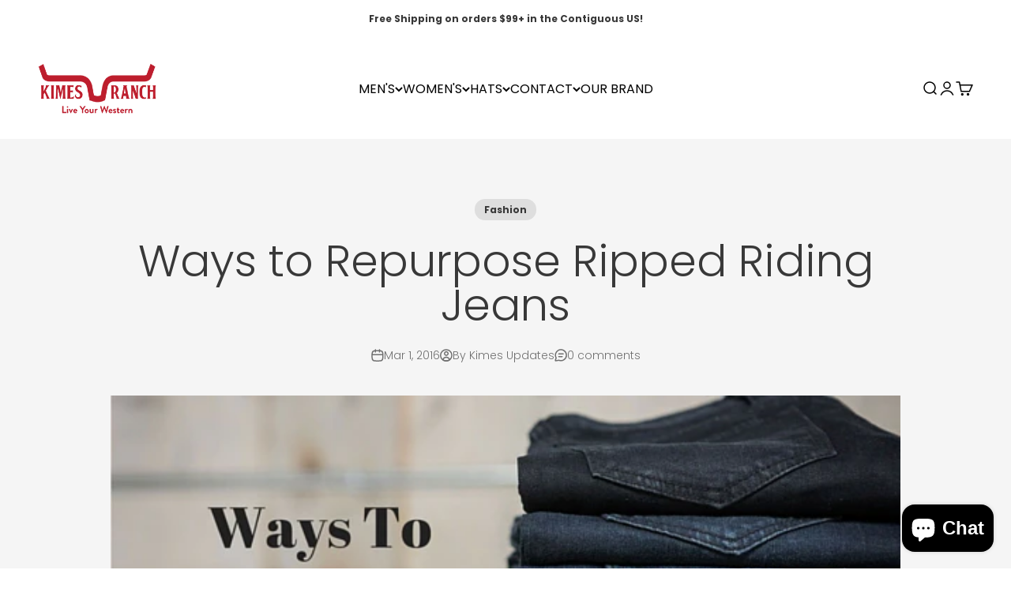

--- FILE ---
content_type: text/html; charset=utf-8
request_url: https://kimesranch.com/blogs/news/ways-to-repurpose-ripped-riding-jeans
body_size: 168285
content:
<!doctype html>

<html lang="en" dir="ltr">
  <head>
    <meta charset="utf-8">
    <meta name="viewport" content="width=device-width, initial-scale=1.0, height=device-height, minimum-scale=1.0, maximum-scale=1.0">
    <meta name="theme-color" content="#ffffff">

    <title>Ways to Repurpose Ripped Riding Jeans</title><meta name="description" content="It might be one of the biggest complaints of all equestrians…ripped riding jeans. In my many years of riding and working with horses I have had my fair share of ripped jeans. When I was younger, I had very crafty parents who would find ways to repurpose them. I didn’t fully appreciate this until I was older. In 2016 al"><link rel="canonical" href="https://kimesranch.com/blogs/news/ways-to-repurpose-ripped-riding-jeans"><link rel="shortcut icon" href="//kimesranch.com/cdn/shop/files/Favicon_c485f274-7e42-4e34-9457-08e1004e848c.png?v=1725012859&width=96">
      <link rel="apple-touch-icon" href="//kimesranch.com/cdn/shop/files/Favicon_c485f274-7e42-4e34-9457-08e1004e848c.png?v=1725012859&width=180"><link rel="preconnect" href="https://cdn.shopify.com">
    <link rel="preconnect" href="https://fonts.shopifycdn.com" crossorigin>
    <link rel="dns-prefetch" href="https://productreviews.shopifycdn.com"><link rel="preload" href="//kimesranch.com/cdn/fonts/poppins/poppins_n4.0ba78fa5af9b0e1a374041b3ceaadf0a43b41362.woff2" as="font" type="font/woff2" crossorigin><link rel="preload" href="//kimesranch.com/cdn/fonts/poppins/poppins_n3.05f58335c3209cce17da4f1f1ab324ebe2982441.woff2" as="font" type="font/woff2" crossorigin><meta property="og:type" content="article">
  <meta property="og:title" content="Ways to Repurpose Ripped Riding Jeans"><meta property="og:image" content="http://kimesranch.com/cdn/shop/articles/Ways_to_Repurpose_Ripped_Riding_Jeans.jpeg?v=1593186408&width=2048">
  <meta property="og:image:secure_url" content="https://kimesranch.com/cdn/shop/articles/Ways_to_Repurpose_Ripped_Riding_Jeans.jpeg?v=1593186408&width=2048">
  <meta property="og:image:width" content="560">
  <meta property="og:image:height" content="315"><meta property="og:description" content="It might be one of the biggest complaints of all equestrians…ripped riding jeans. In my many years of riding and working with horses I have had my fair share of ripped jeans. When I was younger, I had very crafty parents who would find ways to repurpose them. I didn’t fully appreciate this until I was older. In 2016 al"><meta property="og:url" content="https://kimesranch.com/blogs/news/ways-to-repurpose-ripped-riding-jeans">
<meta property="og:site_name" content="Kimes Ranch"><meta name="twitter:card" content="summary"><meta name="twitter:title" content="Ways to Repurpose Ripped Riding Jeans">
  <meta name="twitter:description" content="It might be one of the biggest complaints of all equestrians…ripped riding jeans. In my many years of riding and working with horses I have had my fair share of ripped jeans. When I was younger, I had very crafty parents who would find ways to repurpose them. I didn’t fully appreciate this until I was older. In 2016 alone, I have said goodbye to 3 pairs of jeans and I am sure that number will grow exponentially. One of the biggest factors that will dictate how you can repurpose your jeans is the location of the rip. I have split pants right up the center seam, which would not make them candidates for turning them into cutoff shorts. Here are a few of the ways that my parents or myself have repurposed ripped jeans, along with a few other"><meta name="twitter:image" content="https://kimesranch.com/cdn/shop/articles/Ways_to_Repurpose_Ripped_Riding_Jeans.jpeg?crop=center&height=1200&v=1593186408&width=1200">
  <meta name="twitter:image:alt" content="Ways to Repurpose Ripped Riding Jeans"><script async crossorigin fetchpriority="high" src="/cdn/shopifycloud/importmap-polyfill/es-modules-shim.2.4.0.js"></script>
<script type="application/ld+json">{"@context":"http:\/\/schema.org\/","@id":"\/blogs\/news\/ways-to-repurpose-ripped-riding-jeans#article","@type":"Article","mainEntityOfPage":{"@type":"WebPage","@id":"https:\/\/kimesranch.com\/blogs\/news\/ways-to-repurpose-ripped-riding-jeans"},"articleBody":"It might be one of the biggest complaints of all equestrians…ripped riding jeans. In my many years of riding and working with horses I have had my fair share of ripped jeans. When I was younger, I had very crafty parents who would find ways to repurpose them. I didn’t fully appreciate this until I was older. In 2016 alone, I have said goodbye to 3 pairs of jeans and I am sure that number will grow exponentially. One of the biggest factors that will dictate how you can repurpose your jeans is the location of the rip. I have split pants right up the center seam, which would not make them candidates for turning them into cutoff shorts. Here are a few of the ways that my parents or myself have repurposed ripped jeans, along with a few other ways I have seen along the way.\n\nCutoff Shorts or Capris- Likely one of the most popular ways to repurpose jeans. The ability to repurpose jeans in this manner largely depend on the location of the tear in relation to desired length of shorts. However, I have made capris out of a pair of riding pants that I caught my ankle on a nail and ripped them low down on the leg.\nTrendy Denim Headbands- Headbands where the “thing” growing up and I have seen a comeback in the trend. If you or a family member is crafty with a sewing machine, you can scrunch the material over an elastic band and design to liking!\nSaddle Bags- Often times jeans rip right in the seat region, which makes repurposing them difficult. However, my parents created saddlebags for the horn out of the pockets. This works especially great with jeans that have pockets that button. I have used these on many trail rides to hold my phone, keys, and even drinks!\nQuilts- One of my favorite ways that I have seen jeans being repurposed is to take the pockets and create a quilt. It created a lot of memories and has a lot of sentimental value. Lets face it; we spend a lot of time in those jeans. They are with us through every good and bad ride.\nHandbags- This still requires some talents with the sewing machine, but is still a great way to put them to use.\nHoliday Decorations- Wreath coverings and Christmas stockings.\nPot Holders-You can either layer the denim together and sew, or use another material to absorb the heat.\nRug- Whether it is for the house or for the barn you can always use a good rug. I have made a braided denim rug before through some trial and error. It was perfect for the tack room!\n\n \nSometimes, it’s just better to throw them away when our jeans have seen better days.\n \n-Emily Bomgardner\nMarch 1, 2016","headline":"Ways to Repurpose Ripped Riding Jeans","description":"","image":"https:\/\/kimesranch.com\/cdn\/shop\/articles\/Ways_to_Repurpose_Ripped_Riding_Jeans.jpeg?v=1593186408\u0026width=1920","datePublished":"2020-06-26T08:46:48-07:00","dateModified":"2016-03-01T00:00:00-07:00","author":{"@type":"Person","name":"Kimes Updates"},"publisher":{"@type":"Organization","name":"Kimes Ranch"}}</script><script type="application/ld+json">
  {
    "@context": "https://schema.org",
    "@type": "BreadcrumbList",
    "itemListElement": [{
        "@type": "ListItem",
        "position": 1,
        "name": "Home",
        "item": "https://kimesranch.com"
      },{
            "@type": "ListItem",
            "position": 2,
            "name": "Blog",
            "item": "https://kimesranch.com/blogs/news"
          }, {
            "@type": "ListItem",
            "position": 3,
            "name": "Blog",
            "item": "https://kimesranch.com/blogs/news/ways-to-repurpose-ripped-riding-jeans"
          }]
  }
</script><style>/* Typography (heading) */
  @font-face {
  font-family: Poppins;
  font-weight: 400;
  font-style: normal;
  font-display: fallback;
  src: url("//kimesranch.com/cdn/fonts/poppins/poppins_n4.0ba78fa5af9b0e1a374041b3ceaadf0a43b41362.woff2") format("woff2"),
       url("//kimesranch.com/cdn/fonts/poppins/poppins_n4.214741a72ff2596839fc9760ee7a770386cf16ca.woff") format("woff");
}

@font-face {
  font-family: Poppins;
  font-weight: 400;
  font-style: italic;
  font-display: fallback;
  src: url("//kimesranch.com/cdn/fonts/poppins/poppins_i4.846ad1e22474f856bd6b81ba4585a60799a9f5d2.woff2") format("woff2"),
       url("//kimesranch.com/cdn/fonts/poppins/poppins_i4.56b43284e8b52fc64c1fd271f289a39e8477e9ec.woff") format("woff");
}

/* Typography (body) */
  @font-face {
  font-family: Poppins;
  font-weight: 300;
  font-style: normal;
  font-display: fallback;
  src: url("//kimesranch.com/cdn/fonts/poppins/poppins_n3.05f58335c3209cce17da4f1f1ab324ebe2982441.woff2") format("woff2"),
       url("//kimesranch.com/cdn/fonts/poppins/poppins_n3.6971368e1f131d2c8ff8e3a44a36b577fdda3ff5.woff") format("woff");
}

@font-face {
  font-family: Poppins;
  font-weight: 300;
  font-style: italic;
  font-display: fallback;
  src: url("//kimesranch.com/cdn/fonts/poppins/poppins_i3.8536b4423050219f608e17f134fe9ea3b01ed890.woff2") format("woff2"),
       url("//kimesranch.com/cdn/fonts/poppins/poppins_i3.0f4433ada196bcabf726ed78f8e37e0995762f7f.woff") format("woff");
}

@font-face {
  font-family: Poppins;
  font-weight: 400;
  font-style: normal;
  font-display: fallback;
  src: url("//kimesranch.com/cdn/fonts/poppins/poppins_n4.0ba78fa5af9b0e1a374041b3ceaadf0a43b41362.woff2") format("woff2"),
       url("//kimesranch.com/cdn/fonts/poppins/poppins_n4.214741a72ff2596839fc9760ee7a770386cf16ca.woff") format("woff");
}

@font-face {
  font-family: Poppins;
  font-weight: 400;
  font-style: italic;
  font-display: fallback;
  src: url("//kimesranch.com/cdn/fonts/poppins/poppins_i4.846ad1e22474f856bd6b81ba4585a60799a9f5d2.woff2") format("woff2"),
       url("//kimesranch.com/cdn/fonts/poppins/poppins_i4.56b43284e8b52fc64c1fd271f289a39e8477e9ec.woff") format("woff");
}

:root {
    /**
     * ---------------------------------------------------------------------
     * SPACING VARIABLES
     *
     * We are using a spacing inspired from frameworks like Tailwind CSS.
     * ---------------------------------------------------------------------
     */
    --spacing-0-5: 0.125rem; /* 2px */
    --spacing-1: 0.25rem; /* 4px */
    --spacing-1-5: 0.375rem; /* 6px */
    --spacing-2: 0.5rem; /* 8px */
    --spacing-2-5: 0.625rem; /* 10px */
    --spacing-3: 0.75rem; /* 12px */
    --spacing-3-5: 0.875rem; /* 14px */
    --spacing-4: 1rem; /* 16px */
    --spacing-4-5: 1.125rem; /* 18px */
    --spacing-5: 1.25rem; /* 20px */
    --spacing-5-5: 1.375rem; /* 22px */
    --spacing-6: 1.5rem; /* 24px */
    --spacing-6-5: 1.625rem; /* 26px */
    --spacing-7: 1.75rem; /* 28px */
    --spacing-7-5: 1.875rem; /* 30px */
    --spacing-8: 2rem; /* 32px */
    --spacing-8-5: 2.125rem; /* 34px */
    --spacing-9: 2.25rem; /* 36px */
    --spacing-9-5: 2.375rem; /* 38px */
    --spacing-10: 2.5rem; /* 40px */
    --spacing-11: 2.75rem; /* 44px */
    --spacing-12: 3rem; /* 48px */
    --spacing-14: 3.5rem; /* 56px */
    --spacing-16: 4rem; /* 64px */
    --spacing-18: 4.5rem; /* 72px */
    --spacing-20: 5rem; /* 80px */
    --spacing-24: 6rem; /* 96px */
    --spacing-28: 7rem; /* 112px */
    --spacing-32: 8rem; /* 128px */
    --spacing-36: 9rem; /* 144px */
    --spacing-40: 10rem; /* 160px */
    --spacing-44: 11rem; /* 176px */
    --spacing-48: 12rem; /* 192px */
    --spacing-52: 13rem; /* 208px */
    --spacing-56: 14rem; /* 224px */
    --spacing-60: 15rem; /* 240px */
    --spacing-64: 16rem; /* 256px */
    --spacing-72: 18rem; /* 288px */
    --spacing-80: 20rem; /* 320px */
    --spacing-96: 24rem; /* 384px */

    /* Container */
    --container-max-width: 1480px;
    --container-narrow-max-width: 1230px;
    --container-gutter: var(--spacing-5);
    --section-outer-spacing-block: var(--spacing-8);
    --section-inner-max-spacing-block: var(--spacing-8);
    --section-inner-spacing-inline: var(--container-gutter);
    --section-stack-spacing-block: var(--spacing-8);

    /* Grid gutter */
    --grid-gutter: var(--spacing-5);

    /* Product list settings */
    --product-list-row-gap: var(--spacing-8);
    --product-list-column-gap: var(--grid-gutter);

    /* Form settings */
    --input-gap: var(--spacing-2);
    --input-height: 2.625rem;
    --input-padding-inline: var(--spacing-4);

    /* Other sizes */
    --sticky-area-height: calc(var(--sticky-announcement-bar-enabled, 0) * var(--announcement-bar-height, 0px) + var(--sticky-header-enabled, 0) * var(--header-height, 0px));

    /* RTL support */
    --transform-logical-flip: 1;
    --transform-origin-start: left;
    --transform-origin-end: right;

    /**
     * ---------------------------------------------------------------------
     * TYPOGRAPHY
     * ---------------------------------------------------------------------
     */

    /* Font properties */
    --heading-font-family: Poppins, sans-serif;
    --heading-font-weight: 400;
    --heading-font-style: normal;
    --heading-text-transform: uppercase;
    --heading-letter-spacing: 0.02em;
    --text-font-family: Poppins, sans-serif;
    --text-font-weight: 300;
    --text-font-style: normal;
    --text-letter-spacing: 0.0em;

    /* Font sizes */
    --text-h0: 2.75rem;
    --text-h1: 2rem;
    --text-h2: 1.75rem;
    --text-h3: 1.375rem;
    --text-h4: 1.125rem;
    --text-h5: 1.125rem;
    --text-h6: 1rem;
    --text-xs: 0.6875rem;
    --text-sm: 0.75rem;
    --text-base: 0.875rem;
    --text-lg: 1.125rem;

    /**
     * ---------------------------------------------------------------------
     * COLORS
     * ---------------------------------------------------------------------
     */

    /* Color settings */--accent: 191 30 46;
    --text-primary: 56 56 56;
    --background-primary: 255 255 255;
    --dialog-background: 255 255 255;
    --border-color: var(--text-color, var(--text-primary)) / 0.12;

    /* Button colors */
    --button-background-primary: 191 30 46;
    --button-text-primary: 255 255 255;
    --button-background-secondary: 190 189 185;
    --button-text-secondary: 255 255 255;

    /* Status colors */
    --success-background: 238 241 235;
    --success-text: 112 138 92;
    --warning-background: 252 240 227;
    --warning-text: 227 126 22;
    --error-background: 247 228 230;
    --error-text: 191 30 46;

    /* Product colors */
    --on-sale-text: 0 0 0;
    --on-sale-badge-background: 0 0 0;
    --on-sale-badge-text: 255 255 255;
    --sold-out-badge-background: 190 189 185;
    --sold-out-badge-text: 0 0 0;
    --primary-badge-background: 190 189 185;
    --primary-badge-text: 0 0 0;
    --star-color: 255 183 74;
    --product-card-background: 255 255 255;
    --product-card-text: 56 56 56;

    /* Header colors */
    --header-background: 255 255 255;
    --header-text: 0 0 0;

    /* Footer colors */
    --footer-background: 0 0 0;
    --footer-text: 255 255 255;

    /* Rounded variables (used for border radius) */
    --rounded-xs: 0.25rem;
    --rounded-sm: 0.3125rem;
    --rounded: 0.625rem;
    --rounded-lg: 1.25rem;
    --rounded-full: 9999px;

    --rounded-button: 3.75rem;
    --rounded-input: 0.5rem;

    /* Box shadow */
    --shadow-sm: 0 2px 8px rgb(var(--text-primary) / 0.1);
    --shadow: 0 5px 15px rgb(var(--text-primary) / 0.1);
    --shadow-md: 0 5px 30px rgb(var(--text-primary) / 0.1);
    --shadow-block: 0px 18px 50px rgb(var(--text-primary) / 0.1);

    /**
     * ---------------------------------------------------------------------
     * OTHER
     * ---------------------------------------------------------------------
     */

    --stagger-products-reveal-opacity: 0;
    --cursor-close-svg-url: url(//kimesranch.com/cdn/shop/t/49/assets/cursor-close.svg?v=147174565022153725511767651139);
    --cursor-zoom-in-svg-url: url(//kimesranch.com/cdn/shop/t/49/assets/cursor-zoom-in.svg?v=154953035094101115921767651139);
    --cursor-zoom-out-svg-url: url(//kimesranch.com/cdn/shop/t/49/assets/cursor-zoom-out.svg?v=16155520337305705181767651139);
    --checkmark-svg-url: url(//kimesranch.com/cdn/shop/t/49/assets/checkmark.svg?v=77552481021870063511767651139);
  }

  [dir="rtl"]:root {
    /* RTL support */
    --transform-logical-flip: -1;
    --transform-origin-start: right;
    --transform-origin-end: left;
  }

  @media screen and (min-width: 700px) {
    :root {
      /* Typography (font size) */
      --text-h0: 3.5rem;
      --text-h1: 2.5rem;
      --text-h2: 2rem;
      --text-h3: 1.625rem;
      --text-h4: 1.375rem;
      --text-h5: 1.125rem;
      --text-h6: 1rem;

      --text-xs: 0.75rem;
      --text-sm: 0.875rem;
      --text-base: 1.0rem;
      --text-lg: 1.25rem;

      /* Spacing */
      --container-gutter: 2rem;
      --section-outer-spacing-block: var(--spacing-12);
      --section-inner-max-spacing-block: var(--spacing-10);
      --section-inner-spacing-inline: var(--spacing-12);
      --section-stack-spacing-block: var(--spacing-10);

      /* Grid gutter */
      --grid-gutter: var(--spacing-6);

      /* Product list settings */
      --product-list-row-gap: var(--spacing-12);

      /* Form settings */
      --input-gap: 1rem;
      --input-height: 3.125rem;
      --input-padding-inline: var(--spacing-5);
    }
  }

  @media screen and (min-width: 1000px) {
    :root {
      /* Spacing settings */
      --container-gutter: var(--spacing-12);
      --section-outer-spacing-block: var(--spacing-14);
      --section-inner-max-spacing-block: var(--spacing-12);
      --section-inner-spacing-inline: var(--spacing-16);
      --section-stack-spacing-block: var(--spacing-10);
    }
  }

  @media screen and (min-width: 1150px) {
    :root {
      /* Spacing settings */
      --container-gutter: var(--spacing-12);
      --section-outer-spacing-block: var(--spacing-14);
      --section-inner-max-spacing-block: var(--spacing-12);
      --section-inner-spacing-inline: var(--spacing-16);
      --section-stack-spacing-block: var(--spacing-12);
    }
  }

  @media screen and (min-width: 1400px) {
    :root {
      /* Typography (font size) */
      --text-h0: 4.5rem;
      --text-h1: 3.5rem;
      --text-h2: 2.75rem;
      --text-h3: 2rem;
      --text-h4: 1.75rem;
      --text-h5: 1.375rem;
      --text-h6: 1.25rem;

      --section-outer-spacing-block: var(--spacing-16);
      --section-inner-max-spacing-block: var(--spacing-14);
      --section-inner-spacing-inline: var(--spacing-18);
    }
  }

  @media screen and (min-width: 1600px) {
    :root {
      --section-outer-spacing-block: var(--spacing-16);
      --section-inner-max-spacing-block: var(--spacing-16);
      --section-inner-spacing-inline: var(--spacing-20);
    }
  }

  /**
   * ---------------------------------------------------------------------
   * LIQUID DEPENDANT CSS
   *
   * Our main CSS is Liquid free, but some very specific features depend on
   * theme settings, so we have them here
   * ---------------------------------------------------------------------
   */@media screen and (pointer: fine) {
        .button:not([disabled]):hover, .btn:not([disabled]):hover, .shopify-payment-button__button--unbranded:not([disabled]):hover {
          --button-background-opacity: 0.85;
        }

        .button--subdued:not([disabled]):hover {
          --button-background: var(--text-color) / .05 !important;
        }
      }</style><script>
  // This allows to expose several variables to the global scope, to be used in scripts
  window.themeVariables = {
    settings: {
      showPageTransition: null,
      staggerProductsApparition: true,
      reduceDrawerAnimation: false,
      reduceMenuAnimation: false,
      headingApparition: "split_rotation",
      pageType: "article",
      moneyFormat: "\u003cspan class=money\u003e${{amount}} USD\u003c\/span\u003e",
      moneyWithCurrencyFormat: "\u003cspan class=money\u003e${{amount}} USD\u003c\/span\u003e",
      currencyCodeEnabled: false,
      cartType: "drawer",
      showDiscount: false,
      discountMode: "percentage",
      pageBackground: "#ffffff",
      textColor: "#383838"
    },

    strings: {
      addedToCartWithTitle: "{{ product_title }} added to your cart",
      accessibilityClose: "Close",
      accessibilityNext: "Next",
      accessibilityPrevious: "Previous",
      closeGallery: "Close gallery",
      zoomGallery: "Zoom",
      errorGallery: "Image cannot be loaded",
      searchNoResults: "No results could be found.",
      addOrderNote: "Add order note",
      editOrderNote: "Edit order note",
      shippingEstimatorNoResults: "Sorry, we do not ship to your address.",
      shippingEstimatorOneResult: "There is one shipping rate for your address:",
      shippingEstimatorMultipleResults: "There are several shipping rates for your address:",
      shippingEstimatorError: "One or more error occurred while retrieving shipping rates:"
    },

    breakpoints: {
      'sm': 'screen and (min-width: 700px)',
      'md': 'screen and (min-width: 1000px)',
      'lg': 'screen and (min-width: 1150px)',
      'xl': 'screen and (min-width: 1400px)',

      'sm-max': 'screen and (max-width: 699px)',
      'md-max': 'screen and (max-width: 999px)',
      'lg-max': 'screen and (max-width: 1149px)',
      'xl-max': 'screen and (max-width: 1399px)'
    }
  };

  // For detecting native share
  document.documentElement.classList.add(`native-share--${navigator.share ? 'enabled' : 'disabled'}`);</script><script type="importmap">{
        "imports": {
          "vendor": "//kimesranch.com/cdn/shop/t/49/assets/vendor.min.js?v=150021648067352023321767651120",
          "theme": "//kimesranch.com/cdn/shop/t/49/assets/theme.js?v=40804283163904948221767651119",
          "photoswipe": "//kimesranch.com/cdn/shop/t/49/assets/photoswipe.min.js?v=13374349288281597431767651118"
        }
      }
    </script>

    <script type="module" src="//kimesranch.com/cdn/shop/t/49/assets/vendor.min.js?v=150021648067352023321767651120"></script>
    <script type="module" src="//kimesranch.com/cdn/shop/t/49/assets/theme.js?v=40804283163904948221767651119"></script>

    <script>window.performance && window.performance.mark && window.performance.mark('shopify.content_for_header.start');</script><meta name="google-site-verification" content="tOSDdqcqi4Gd96xN49t24KuNhsDrzTmDvd5J8LpY5B8">
<meta name="google-site-verification" content="YRI9GcgfiIe3obO8RkP2K7N5EmlQYIwOeB09NhlMeeU">
<meta id="shopify-digital-wallet" name="shopify-digital-wallet" content="/19252785/digital_wallets/dialog">
<meta name="shopify-checkout-api-token" content="b3d2999f95c9e60a6c66c3d04729cfd7">
<meta id="in-context-paypal-metadata" data-shop-id="19252785" data-venmo-supported="true" data-environment="production" data-locale="en_US" data-paypal-v4="true" data-currency="USD">
<link rel="alternate" type="application/atom+xml" title="Feed" href="/blogs/news.atom" />
<script async="async" src="/checkouts/internal/preloads.js?locale=en-US"></script>
<link rel="preconnect" href="https://shop.app" crossorigin="anonymous">
<script async="async" src="https://shop.app/checkouts/internal/preloads.js?locale=en-US&shop_id=19252785" crossorigin="anonymous"></script>
<script id="apple-pay-shop-capabilities" type="application/json">{"shopId":19252785,"countryCode":"US","currencyCode":"USD","merchantCapabilities":["supports3DS"],"merchantId":"gid:\/\/shopify\/Shop\/19252785","merchantName":"Kimes Ranch","requiredBillingContactFields":["postalAddress","email","phone"],"requiredShippingContactFields":["postalAddress","email","phone"],"shippingType":"shipping","supportedNetworks":["visa","masterCard","amex","discover","elo","jcb"],"total":{"type":"pending","label":"Kimes Ranch","amount":"1.00"},"shopifyPaymentsEnabled":true,"supportsSubscriptions":true}</script>
<script id="shopify-features" type="application/json">{"accessToken":"b3d2999f95c9e60a6c66c3d04729cfd7","betas":["rich-media-storefront-analytics"],"domain":"kimesranch.com","predictiveSearch":true,"shopId":19252785,"locale":"en"}</script>
<script>var Shopify = Shopify || {};
Shopify.shop = "kimesranch.myshopify.com";
Shopify.locale = "en";
Shopify.currency = {"active":"USD","rate":"1.0"};
Shopify.country = "US";
Shopify.theme = {"name":"Updated Version 6.12.0 Jan '26 Impact","id":144905666630,"schema_name":"Impact","schema_version":"6.12.0","theme_store_id":1190,"role":"main"};
Shopify.theme.handle = "null";
Shopify.theme.style = {"id":null,"handle":null};
Shopify.cdnHost = "kimesranch.com/cdn";
Shopify.routes = Shopify.routes || {};
Shopify.routes.root = "/";</script>
<script type="module">!function(o){(o.Shopify=o.Shopify||{}).modules=!0}(window);</script>
<script>!function(o){function n(){var o=[];function n(){o.push(Array.prototype.slice.apply(arguments))}return n.q=o,n}var t=o.Shopify=o.Shopify||{};t.loadFeatures=n(),t.autoloadFeatures=n()}(window);</script>
<script>
  window.ShopifyPay = window.ShopifyPay || {};
  window.ShopifyPay.apiHost = "shop.app\/pay";
  window.ShopifyPay.redirectState = null;
</script>
<script id="shop-js-analytics" type="application/json">{"pageType":"article"}</script>
<script defer="defer" async type="module" src="//kimesranch.com/cdn/shopifycloud/shop-js/modules/v2/client.init-shop-cart-sync_BN7fPSNr.en.esm.js"></script>
<script defer="defer" async type="module" src="//kimesranch.com/cdn/shopifycloud/shop-js/modules/v2/chunk.common_Cbph3Kss.esm.js"></script>
<script defer="defer" async type="module" src="//kimesranch.com/cdn/shopifycloud/shop-js/modules/v2/chunk.modal_DKumMAJ1.esm.js"></script>
<script type="module">
  await import("//kimesranch.com/cdn/shopifycloud/shop-js/modules/v2/client.init-shop-cart-sync_BN7fPSNr.en.esm.js");
await import("//kimesranch.com/cdn/shopifycloud/shop-js/modules/v2/chunk.common_Cbph3Kss.esm.js");
await import("//kimesranch.com/cdn/shopifycloud/shop-js/modules/v2/chunk.modal_DKumMAJ1.esm.js");

  window.Shopify.SignInWithShop?.initShopCartSync?.({"fedCMEnabled":true,"windoidEnabled":true});

</script>
<script>
  window.Shopify = window.Shopify || {};
  if (!window.Shopify.featureAssets) window.Shopify.featureAssets = {};
  window.Shopify.featureAssets['shop-js'] = {"shop-cart-sync":["modules/v2/client.shop-cart-sync_CJVUk8Jm.en.esm.js","modules/v2/chunk.common_Cbph3Kss.esm.js","modules/v2/chunk.modal_DKumMAJ1.esm.js"],"init-fed-cm":["modules/v2/client.init-fed-cm_7Fvt41F4.en.esm.js","modules/v2/chunk.common_Cbph3Kss.esm.js","modules/v2/chunk.modal_DKumMAJ1.esm.js"],"init-shop-email-lookup-coordinator":["modules/v2/client.init-shop-email-lookup-coordinator_Cc088_bR.en.esm.js","modules/v2/chunk.common_Cbph3Kss.esm.js","modules/v2/chunk.modal_DKumMAJ1.esm.js"],"init-windoid":["modules/v2/client.init-windoid_hPopwJRj.en.esm.js","modules/v2/chunk.common_Cbph3Kss.esm.js","modules/v2/chunk.modal_DKumMAJ1.esm.js"],"shop-button":["modules/v2/client.shop-button_B0jaPSNF.en.esm.js","modules/v2/chunk.common_Cbph3Kss.esm.js","modules/v2/chunk.modal_DKumMAJ1.esm.js"],"shop-cash-offers":["modules/v2/client.shop-cash-offers_DPIskqss.en.esm.js","modules/v2/chunk.common_Cbph3Kss.esm.js","modules/v2/chunk.modal_DKumMAJ1.esm.js"],"shop-toast-manager":["modules/v2/client.shop-toast-manager_CK7RT69O.en.esm.js","modules/v2/chunk.common_Cbph3Kss.esm.js","modules/v2/chunk.modal_DKumMAJ1.esm.js"],"init-shop-cart-sync":["modules/v2/client.init-shop-cart-sync_BN7fPSNr.en.esm.js","modules/v2/chunk.common_Cbph3Kss.esm.js","modules/v2/chunk.modal_DKumMAJ1.esm.js"],"init-customer-accounts-sign-up":["modules/v2/client.init-customer-accounts-sign-up_CfPf4CXf.en.esm.js","modules/v2/client.shop-login-button_DeIztwXF.en.esm.js","modules/v2/chunk.common_Cbph3Kss.esm.js","modules/v2/chunk.modal_DKumMAJ1.esm.js"],"pay-button":["modules/v2/client.pay-button_CgIwFSYN.en.esm.js","modules/v2/chunk.common_Cbph3Kss.esm.js","modules/v2/chunk.modal_DKumMAJ1.esm.js"],"init-customer-accounts":["modules/v2/client.init-customer-accounts_DQ3x16JI.en.esm.js","modules/v2/client.shop-login-button_DeIztwXF.en.esm.js","modules/v2/chunk.common_Cbph3Kss.esm.js","modules/v2/chunk.modal_DKumMAJ1.esm.js"],"avatar":["modules/v2/client.avatar_BTnouDA3.en.esm.js"],"init-shop-for-new-customer-accounts":["modules/v2/client.init-shop-for-new-customer-accounts_CsZy_esa.en.esm.js","modules/v2/client.shop-login-button_DeIztwXF.en.esm.js","modules/v2/chunk.common_Cbph3Kss.esm.js","modules/v2/chunk.modal_DKumMAJ1.esm.js"],"shop-follow-button":["modules/v2/client.shop-follow-button_BRMJjgGd.en.esm.js","modules/v2/chunk.common_Cbph3Kss.esm.js","modules/v2/chunk.modal_DKumMAJ1.esm.js"],"checkout-modal":["modules/v2/client.checkout-modal_B9Drz_yf.en.esm.js","modules/v2/chunk.common_Cbph3Kss.esm.js","modules/v2/chunk.modal_DKumMAJ1.esm.js"],"shop-login-button":["modules/v2/client.shop-login-button_DeIztwXF.en.esm.js","modules/v2/chunk.common_Cbph3Kss.esm.js","modules/v2/chunk.modal_DKumMAJ1.esm.js"],"lead-capture":["modules/v2/client.lead-capture_DXYzFM3R.en.esm.js","modules/v2/chunk.common_Cbph3Kss.esm.js","modules/v2/chunk.modal_DKumMAJ1.esm.js"],"shop-login":["modules/v2/client.shop-login_CA5pJqmO.en.esm.js","modules/v2/chunk.common_Cbph3Kss.esm.js","modules/v2/chunk.modal_DKumMAJ1.esm.js"],"payment-terms":["modules/v2/client.payment-terms_BxzfvcZJ.en.esm.js","modules/v2/chunk.common_Cbph3Kss.esm.js","modules/v2/chunk.modal_DKumMAJ1.esm.js"]};
</script>
<script>(function() {
  var isLoaded = false;
  function asyncLoad() {
    if (isLoaded) return;
    isLoaded = true;
    var urls = ["https:\/\/formbuilder.hulkapps.com\/skeletopapp.js?shop=kimesranch.myshopify.com"];
    for (var i = 0; i < urls.length; i++) {
      var s = document.createElement('script');
      s.type = 'text/javascript';
      s.async = true;
      s.src = urls[i];
      var x = document.getElementsByTagName('script')[0];
      x.parentNode.insertBefore(s, x);
    }
  };
  if(window.attachEvent) {
    window.attachEvent('onload', asyncLoad);
  } else {
    window.addEventListener('load', asyncLoad, false);
  }
})();</script>
<script id="__st">var __st={"a":19252785,"offset":-25200,"reqid":"c093f5bc-930c-4404-9638-24b9117a819c-1769761073","pageurl":"kimesranch.com\/blogs\/news\/ways-to-repurpose-ripped-riding-jeans","s":"articles-384311853126","u":"fad37f28b8ff","p":"article","rtyp":"article","rid":384311853126};</script>
<script>window.ShopifyPaypalV4VisibilityTracking = true;</script>
<script id="captcha-bootstrap">!function(){'use strict';const t='contact',e='account',n='new_comment',o=[[t,t],['blogs',n],['comments',n],[t,'customer']],c=[[e,'customer_login'],[e,'guest_login'],[e,'recover_customer_password'],[e,'create_customer']],r=t=>t.map((([t,e])=>`form[action*='/${t}']:not([data-nocaptcha='true']) input[name='form_type'][value='${e}']`)).join(','),a=t=>()=>t?[...document.querySelectorAll(t)].map((t=>t.form)):[];function s(){const t=[...o],e=r(t);return a(e)}const i='password',u='form_key',d=['recaptcha-v3-token','g-recaptcha-response','h-captcha-response',i],f=()=>{try{return window.sessionStorage}catch{return}},m='__shopify_v',_=t=>t.elements[u];function p(t,e,n=!1){try{const o=window.sessionStorage,c=JSON.parse(o.getItem(e)),{data:r}=function(t){const{data:e,action:n}=t;return t[m]||n?{data:e,action:n}:{data:t,action:n}}(c);for(const[e,n]of Object.entries(r))t.elements[e]&&(t.elements[e].value=n);n&&o.removeItem(e)}catch(o){console.error('form repopulation failed',{error:o})}}const l='form_type',E='cptcha';function T(t){t.dataset[E]=!0}const w=window,h=w.document,L='Shopify',v='ce_forms',y='captcha';let A=!1;((t,e)=>{const n=(g='f06e6c50-85a8-45c8-87d0-21a2b65856fe',I='https://cdn.shopify.com/shopifycloud/storefront-forms-hcaptcha/ce_storefront_forms_captcha_hcaptcha.v1.5.2.iife.js',D={infoText:'Protected by hCaptcha',privacyText:'Privacy',termsText:'Terms'},(t,e,n)=>{const o=w[L][v],c=o.bindForm;if(c)return c(t,g,e,D).then(n);var r;o.q.push([[t,g,e,D],n]),r=I,A||(h.body.append(Object.assign(h.createElement('script'),{id:'captcha-provider',async:!0,src:r})),A=!0)});var g,I,D;w[L]=w[L]||{},w[L][v]=w[L][v]||{},w[L][v].q=[],w[L][y]=w[L][y]||{},w[L][y].protect=function(t,e){n(t,void 0,e),T(t)},Object.freeze(w[L][y]),function(t,e,n,w,h,L){const[v,y,A,g]=function(t,e,n){const i=e?o:[],u=t?c:[],d=[...i,...u],f=r(d),m=r(i),_=r(d.filter((([t,e])=>n.includes(e))));return[a(f),a(m),a(_),s()]}(w,h,L),I=t=>{const e=t.target;return e instanceof HTMLFormElement?e:e&&e.form},D=t=>v().includes(t);t.addEventListener('submit',(t=>{const e=I(t);if(!e)return;const n=D(e)&&!e.dataset.hcaptchaBound&&!e.dataset.recaptchaBound,o=_(e),c=g().includes(e)&&(!o||!o.value);(n||c)&&t.preventDefault(),c&&!n&&(function(t){try{if(!f())return;!function(t){const e=f();if(!e)return;const n=_(t);if(!n)return;const o=n.value;o&&e.removeItem(o)}(t);const e=Array.from(Array(32),(()=>Math.random().toString(36)[2])).join('');!function(t,e){_(t)||t.append(Object.assign(document.createElement('input'),{type:'hidden',name:u})),t.elements[u].value=e}(t,e),function(t,e){const n=f();if(!n)return;const o=[...t.querySelectorAll(`input[type='${i}']`)].map((({name:t})=>t)),c=[...d,...o],r={};for(const[a,s]of new FormData(t).entries())c.includes(a)||(r[a]=s);n.setItem(e,JSON.stringify({[m]:1,action:t.action,data:r}))}(t,e)}catch(e){console.error('failed to persist form',e)}}(e),e.submit())}));const S=(t,e)=>{t&&!t.dataset[E]&&(n(t,e.some((e=>e===t))),T(t))};for(const o of['focusin','change'])t.addEventListener(o,(t=>{const e=I(t);D(e)&&S(e,y())}));const B=e.get('form_key'),M=e.get(l),P=B&&M;t.addEventListener('DOMContentLoaded',(()=>{const t=y();if(P)for(const e of t)e.elements[l].value===M&&p(e,B);[...new Set([...A(),...v().filter((t=>'true'===t.dataset.shopifyCaptcha))])].forEach((e=>S(e,t)))}))}(h,new URLSearchParams(w.location.search),n,t,e,['guest_login'])})(!0,!0)}();</script>
<script integrity="sha256-4kQ18oKyAcykRKYeNunJcIwy7WH5gtpwJnB7kiuLZ1E=" data-source-attribution="shopify.loadfeatures" defer="defer" src="//kimesranch.com/cdn/shopifycloud/storefront/assets/storefront/load_feature-a0a9edcb.js" crossorigin="anonymous"></script>
<script crossorigin="anonymous" defer="defer" src="//kimesranch.com/cdn/shopifycloud/storefront/assets/shopify_pay/storefront-65b4c6d7.js?v=20250812"></script>
<script data-source-attribution="shopify.dynamic_checkout.dynamic.init">var Shopify=Shopify||{};Shopify.PaymentButton=Shopify.PaymentButton||{isStorefrontPortableWallets:!0,init:function(){window.Shopify.PaymentButton.init=function(){};var t=document.createElement("script");t.src="https://kimesranch.com/cdn/shopifycloud/portable-wallets/latest/portable-wallets.en.js",t.type="module",document.head.appendChild(t)}};
</script>
<script data-source-attribution="shopify.dynamic_checkout.buyer_consent">
  function portableWalletsHideBuyerConsent(e){var t=document.getElementById("shopify-buyer-consent"),n=document.getElementById("shopify-subscription-policy-button");t&&n&&(t.classList.add("hidden"),t.setAttribute("aria-hidden","true"),n.removeEventListener("click",e))}function portableWalletsShowBuyerConsent(e){var t=document.getElementById("shopify-buyer-consent"),n=document.getElementById("shopify-subscription-policy-button");t&&n&&(t.classList.remove("hidden"),t.removeAttribute("aria-hidden"),n.addEventListener("click",e))}window.Shopify?.PaymentButton&&(window.Shopify.PaymentButton.hideBuyerConsent=portableWalletsHideBuyerConsent,window.Shopify.PaymentButton.showBuyerConsent=portableWalletsShowBuyerConsent);
</script>
<script data-source-attribution="shopify.dynamic_checkout.cart.bootstrap">document.addEventListener("DOMContentLoaded",(function(){function t(){return document.querySelector("shopify-accelerated-checkout-cart, shopify-accelerated-checkout")}if(t())Shopify.PaymentButton.init();else{new MutationObserver((function(e,n){t()&&(Shopify.PaymentButton.init(),n.disconnect())})).observe(document.body,{childList:!0,subtree:!0})}}));
</script>
<script id='scb4127' type='text/javascript' async='' src='https://kimesranch.com/cdn/shopifycloud/privacy-banner/storefront-banner.js'></script><link id="shopify-accelerated-checkout-styles" rel="stylesheet" media="screen" href="https://kimesranch.com/cdn/shopifycloud/portable-wallets/latest/accelerated-checkout-backwards-compat.css" crossorigin="anonymous">
<style id="shopify-accelerated-checkout-cart">
        #shopify-buyer-consent {
  margin-top: 1em;
  display: inline-block;
  width: 100%;
}

#shopify-buyer-consent.hidden {
  display: none;
}

#shopify-subscription-policy-button {
  background: none;
  border: none;
  padding: 0;
  text-decoration: underline;
  font-size: inherit;
  cursor: pointer;
}

#shopify-subscription-policy-button::before {
  box-shadow: none;
}

      </style>

<script>window.performance && window.performance.mark && window.performance.mark('shopify.content_for_header.end');</script>
<link href="//kimesranch.com/cdn/shop/t/49/assets/theme.css?v=139153545572283483691767651119" rel="stylesheet" type="text/css" media="all" /><!-- BEGIN app block: shopify://apps/xo-insert-code/blocks/insert-code-header/72017b12-3679-442e-b23c-5c62460717f5 --><!-- XO-InsertCode Header -->


<script type="application/ld+json">
{
  "@context": "https://schema.org",
  "@graph": [
    {
      "@type": "Organization",
      "@id": "https://kimesranch.com/#organization",
      "name": "Kimes Ranch",
      "alternateName": ["Kimes Ranch Jeans", "Kimes Ranch Apparel"],
      "url": "https://kimesranch.com",
      "description": "Kimes Ranch is a premium Western apparel brand founded in 2009 by Matt and Amanda Kimes in Scottsdale, Arizona. With deep roots in the Western lifestyle, the brand was born from a mission to create the perfect pair of jeans—blending timeless style, exceptional comfort, and rugged durability. Originally launched with a single jean style, Kimes Ranch quickly expanded into a full line of Western-inspired clothing, including denim, shirts, outerwear, hats, and accessories. Drawing inspiration from their personal lives, ranching experiences, and their longhorn cattle, Betty and Barney—who inspired the brand’s iconic horn logo—Matt and Amanda have built a company that honors tradition while embracing modern fashion. Today, Kimes Ranch is known across the Western and rodeo industries for its commitment to quality craftsmanship, ethical sourcing, and exceptional customer service. Headquartered in the heart of the American West, Kimes Ranch continues to support the Western community while delivering versatile apparel designed for both life on the ranch and in the city.",
      "disambiguatingDescription": "Kimes Ranch is a Western apparel brand founded by Matt Kimes, distinct from other denim and ranchwear companies due to its fusion of authentic Western heritage with modern design. Unlike general denim brands or agricultural ranch businesses, Kimes Ranch focuses exclusively on premium Western fashion, operating its own e-commerce store",
      "slogan": "Live Your Western",
      "foundingDate": "2009",
      "mainEntityOfPage": "https://www.google.com/search?q=kimes+ranch&kgmid=/g/11fll62_h2",
      "additionalType": [
        "https://en.wikipedia.org/wiki/Western_wear",
        "http://www.productontology.org/id/Western_wear",
        "https://en.wikipedia.org/wiki/Denim",
        "http://www.productontology.org/id/Denim",
        "https://en.wikipedia.org/wiki/Fashion",
        "http://www.productontology.org/id/Fashion",
        "https://en.wikipedia.org/wiki/Clothing_brand",
        "http://www.productontology.org/id/Clothing_brand",
        "https://en.wikipedia.org/wiki/E-commerce",
        "http://www.productontology.org/id/E-commerce",
        "https://en.wikipedia.org/wiki/Retail",
        "http://www.productontology.org/id/Retail",
        "https://en.wikipedia.org/wiki/Western_lifestyle",
        "http://www.productontology.org/id/Lifestyle_brand"
      ],
      "logo": {
        "@type": "ImageObject",
        "@id": "https://kimesranch.com/#logo",
        "url": "https://kimesranch.com/cdn/shop/files/logo-kimes-ranch-red.svg?v=1720460536&width=150",
        "contentUrl": "https://kimesranch.com/cdn/shop/files/logo-kimes-ranch-red.svg?v=1720460536&width=150",
        "width": 150,
        "height": 50,
        "caption": "Kimes Ranch Official Logo, representing premium Western apparel and cowboy heritage",
        "creator": {
          "@type": "Organization",
          "@id": "https://kimesranch.com/#organization",
          "name": "Kimes Ranch"
        },
        "author": "Kimes Ranch",
        "contentLocation": "Scottsdale, AZ",
        "copyrightHolder": {
          "@type": "Organization",
          "name": "Kimes Ranch"
        },
        "copyrightYear": "2025",
        "datePublished": "2025-01-01",
        "dateModified": "2025-06-10",
        "creditText": "Kimes Ranch",
        "license": "https://creativecommons.org/licenses/by-sa/4.0/",
        "copyrightNotice": "© 2025 Kimes Ranch. All rights reserved.",
        "acquireLicensePage": "https://kimesranch.com/pages/contact-us"
      },
      "image": [
        {
          "@type": "ImageObject",
          "url": "https://cdn.shopify.com/s/files/1/1925/2785/files/Kimes_Ranch_Brand_Cover_Image.jpg?v=1747829745",
          "width": 1920,
          "height": 1080,
          "name": "Kimes Ranch Premium Western Jeans Collection",
          "description": "A close-up display of Kimes Ranch premium denim jeans, featuring the brand’s signature horn-stitched back pockets and iconic red label. Founded in Scottsdale, Arizona, Kimes Ranch is a leading Western apparel company known for its high-quality, American-designed and washed jeans that blend authentic Western style with modern comfort and durability. The image highlights a variety of washes and stitching details that reflect the brand’s craftsmanship and dedication to Western heritage.",
          "caption": "Assorted Kimes Ranch jeans showcasing signature horn-stitch pocket designs and iconic branding—where Western tradition meets modern denim innovation.",
          "creator": {
            "@type": "Organization",
            "@id": "https://kimesranch.com/#organization",
            "name": "Kimes Ranch"
          },
          "author": "Kimes Ranch",
          "contentLocation": "Scottsdale, AZ",
          "copyrightHolder": {
            "@type": "Organization",
            "name": "Kimes Ranch"
          },
          "creditText": "Kimes Ranch",
          "license": "https://creativecommons.org/licenses/by-sa/4.0/",
          "copyrightNotice": "© 2025 Kimes Ranch. All rights reserved.",
          "acquireLicensePage": "https://kimesranch.com/pages/contact-us"
        },
        {
          "@type": "ImageObject",
          "url": "https://cdn.shopify.com/s/files/1/1925/2785/files/Matt_Kimes_and_Amanda_Kimes_1.jpg?v=1723738428",
          "width": 1000,
          "height": 1200,
          "name": "Matt and Amanda Kimes, Founders of Kimes Ranch",
          "description": "Matt and Amanda Kimes, founders of Kimes Ranch, pictured in Scottsdale, Arizona. As visionaries behind the premium Western apparel brand, the couple launched Kimes Ranch in 2009 with a mission to create durable, stylish jeans and Western wear that honor tradition while embracing modern design. Their leadership and passion have helped shape the brand into a globally recognized name in Western fashion, known for quality craftsmanship, authenticity, and a strong connection to the ranching lifestyle.",
          "caption": "Founders Matt and Amanda Kimes of Kimes Ranch, leading voices in modern Western fashion and denim innovation.",
          "creator": {
            "@type": "Organization",
            "@id": "https://kimesranch.com/#organization",
            "name": "Kimes Ranch"
          },
          "author": "Kimes Ranch",
          "contentLocation": "Scottsdale, AZ",
          "copyrightHolder": {
            "@type": "Organization",
            "name": "Kimes Ranch"
          },
          "creditText": "Kimes Ranch",
          "license": "https://creativecommons.org/licenses/by-sa/4.0/",
          "copyrightNotice": "© 2025 Kimes Ranch. All rights reserved.",
          "acquireLicensePage": "https://kimesranch.com/pages/contact-us"
        },
        {
          "@type": "ImageObject",
          "url": "https://cdn.shopify.com/s/files/1/1925/2785/files/Million_Dollar_Breakaway.jpg?v=1739478782",
          "width": 2600,
          "height": 1000,
          "name": "Kimes Ranch Million Dollar Breakaway Event",
          "description": "Action shot from the Kimes Ranch Million Dollar Breakaway, a premier rodeo event showcasing elite breakaway roping talent. The image captures a female competitor mid-ride as she skillfully ropes a calf, set against a backdrop of branding and fans. Kimes Ranch, a leading Western apparel company based in Scottsdale, Arizona, sponsors this high-stakes event to celebrate the athleticism, heritage, and lifestyle of the modern Western cowboy and cowgirl. This moment exemplifies Kimes Ranch’s commitment to supporting the rodeo community and honoring the sport’s traditions through authentic partnerships and premium apparel.",
          "caption": "A competitor at the Kimes Ranch Million Dollar Breakaway demonstrates skill and speed in this premier Western rodeo event sponsored by Kimes Ranch.",
          "creator": {
            "@type": "Organization",
            "@id": "https://kimesranch.com/#organization",
            "name": "Kimes Ranch"
          },
          "author": "Kimes Ranch",
          "contentLocation": "United States",
          "copyrightHolder": {
            "@type": "Organization",
            "name": "Kimes Ranch"
          },
          "creditText": "Kimes Ranch",
          "license": "https://creativecommons.org/licenses/by-sa/4.0/",
          "copyrightNotice": "© 2025 Kimes Ranch. All rights reserved.",
          "acquireLicensePage": "https://kimesranch.com/pages/contact-us"
        }
      ],
      "address": {
        "@type": "PostalAddress",
        "@id": "https://kimesranch.com/#corporate-address",
        "streetAddress": "28109 N 160th St",
        "addressLocality": "Scottsdale",
        "addressRegion": "AZ",
        "postalCode": "85262",
        "addressCountry": "US"
      },
      "telephone": "(888) 512-0886",
      "email": "customerservice@kimesranch.com",
      "contactPoint": [
        {
          "@type": "ContactPoint",
          "telephone": "(888) 512-0886",
          "contactType": "customer service",
          "email": "customerservice@kimesranch.com",
          "areaServed": ["Global", "US", "CA", "AU"],
          "availableLanguage": ["English"]
        },
        {
          "@type": "ContactPoint",
          "telephone": "(888) 512-0886",
          "contactType": "corporate",
          "email": "customerservice@kimesranch.com",
          "areaServed": ["US"]
        },
        {
          "@type": "ContactPoint",
          "email": "wholesale@kimesranch.com",
          "contactType": "wholesale inquiries",
          "areaServed": ["Global"]
        }
      ],
      "areaServed": [
        "Global",
        {
          "@type": "Country",
          "name": "United States",
          "@id": "https://en.wikipedia.org/wiki/United_States"
        },
        {
          "@type": "Country",
          "name": "Canada",
          "@id": "https://en.wikipedia.org/wiki/Canada"
        },
        {
          "@type": "Country",
          "name": "Australia",
          "@id": "https://en.wikipedia.org/wiki/Australia"
        },
        {
          "@type": "State",
          "name": "Arizona",
          "@id": "https://en.wikipedia.org/wiki/Arizona"
        },
        {
          "@type": "State",
          "name": "Texas",
          "@id": "https://en.wikipedia.org/wiki/Texas"
        },
        {
          "@type": "City",
          "name": "Scottsdale",
          "@id": "https://en.wikipedia.org/wiki/Scottsdale,_Arizona"
        },
        {
          "@type": "City",
          "name": "Fort Worth",
          "@id": "https://en.wikipedia.org/wiki/Fort_Worth,_Texas"
        }
      ],
      "sameAs": [
        "https://www.google.com/search?q=kimes+ranch&kgmid=/g/11fll62_h2",
        "https://www.amazon.com/kimes-ranch/s?k=kimes+ranch",
        "https://www.instagram.com/kimesranchjeans/",
        "https://milliondollarbreakaway.com/",
        "https://bigronline.com/kimes-ranch/",
        "https://www.facebook.com/kimesranch/",
        "https://www.cavenders.com/kimes-ranch/",
        "https://www.ffa.org/the-feed/how-dreams-became-a-reality-kimes-ranch/",
        "https://www.linkedin.com/company/kimes-ranch",
        "https://nrsworld.com/collections/kimes-ranch-apparel",
        "https://www.youtube.com/@KimesRanch",
        "https://luckyjbootsandmore.com/collections/kimes-ranch-jeans-men-women",
        "https://www.tiktok.com/@kimesranchjeans",
        "https://www.wildwestbootstore.com/collections/kimes-ranch",
        "https://www.pinterest.com/kimesranch/",
        "https://coffmantack.com/collections/kimes-ranch",
        "https://www.kimesranchlonghorns.com/",
        "https://www.tractorsupply.com/tsc/brand/kimes+ranch",
        "https://westernranchsupply.com/brand/kimes-ranch/",
        "https://www.outlandusa.com/m/kimes-ranch",
        "https://www.bootbarn.com/brands/kimes-ranch/kimes-ranch/",
        "https://www.buckle.com/womens/brand:kimes-ranch",
        "https://www.sheplers.com/brands/kimes-ranch/kimes-ranch/",
        "https://mybootstore.com/brand/kimes-ranch/",
        "https://shoptheranchequestrian.com/collections/kimes-ranch",
        "https://fortworthstockyards.com/shop/kimes-ranch-now-open-in-mule-alley/",
        "https://www.yelp.com/biz/kimes-ranch-jeans-scottsdale",
        "https://www.dallasmarketcenter.com/exhibitors/kimes-ranch/"
      ],
      "knowsAbout": [
        {
          "@type": "Thing",
          "name": "Western Apparel",
          "@id": "https://kimesranch.com/collections/all",
          "description": "Kimes Ranch is a leader in Western apparel, designing premium denim jeans, shirts, outerwear, and accessories for cowboys, cowgirls, and Western lifestyle enthusiasts. Rooted in Western heritage, the brand combines rugged durability with modern fashion, offering stylish clothing for rodeo, ranching, and casual wear, trusted by retailers like Cavender’s and Boot Barn.",
          "sameAs": [
            "https://en.wikipedia.org/wiki/Western_wear",
            "http://www.productontology.org/id/Western_wear"
          ],
          "identifier": {
            "@type": "PropertyValue",
            "propertyID": "GoogleMachineID",
            "value": "kg:/m/03l0h2"
          }
        },
        {
          "@type": "Thing",
          "name": "Denim Manufacturing",
          "@id": "https://kimesranch.com/pages/about-us",
          "description": "Kimes Ranch excels in denim manufacturing, producing high-quality jeans using premium cotton blends and advanced techniques. Known for durability and comfort, their denim apparel is designed for the demands of ranching, rodeo, and everyday Western fashion, appealing to those who value craftsmanship and style.",
          "sameAs": [
            "https://en.wikipedia.org/wiki/Denim",
            "http://www.productontology.org/id/Denim"
          ],
          "identifier": {
            "@type": "PropertyValue",
            "propertyID": "GoogleMachineID",
            "value": "kg:/m/026fgn"
          }
        },
        {
          "@type": "Thing",
          "name": "Rodeo Sponsorship",
          "@id": "https://kimesranch.com/blogs/news",
          "description": "Kimes Ranch is a prominent sponsor of rodeo events and supporting rodeo athletes across the US. Their involvement promotes Western heritage, showcasing durable, stylish denim jeans and shirts designed for the intensity of rodeo competitions and the cowboy lifestyle.",
          "sameAs": [
            "https://en.wikipedia.org/wiki/Rodeo",
            "http://www.productontology.org/id/Rodeo"
          ],
          "identifier": {
            "@type": "PropertyValue",
            "propertyID": "GoogleMachineID",
            "value": "kg:/m/06b1q"
          }
        },
        {
          "@type": "Thing",
          "name": "Western Lifestyle",
          "@id": "https://kimesranch.com/pages/brand",
          "description": "Kimes Ranch embodies the Western lifestyle, creating apparel that resonates with ranchers, cowboys, cowgirls, and outdoor enthusiasts. Their clothing reflects the values of hard work, independence, and adventure, rooted in the traditions of the American West and modern Western fashion trends.",
          "sameAs": [
            "https://en.wikipedia.org/wiki/Western_lifestyle",
            "http://www.productontology.org/id/Western_lifestyle"
          ],
          "identifier": {
            "@type": "PropertyValue",
            "propertyID": "GoogleMachineID",
            "value": "kg:/m/0b6g3q"
          }
        }
      ],
      "potentialAction": [
        {
          "@type": "BuyAction",
          "name": "Shop Kimes Ranch Apparel",
          "target": "https://kimesranch.com/collections/all"
        },
        {
          "@type": "Action",
          "name": "Contact Customer Service",
          "target": "mailto:customerservice@kimesranch.com"
        },
        {
          "@type": "ViewAction",
          "name": "View Collections",
          "target": "https://kimesranch.com/collections"
        },
        {
          "@type": "ReadAction",
          "name": "Read About Kimes Ranch",
          "target": "https://kimesranch.com/pages/brand"
        },
        {
          "@type": "SubscribeAction",
          "name": "Subscribe to Newsletter",
          "target": "https://kimesranch.com/#:~:text=SIGN%20UP%20FOR%20UPDATES%20AND%20PERSONAL%20OFFERS"
        }
      ],
      "memberOf": [
        {
          "@type": "Organization",
          "name": "American Paint Horse Association",
          "url": "https://apha.com"
        },
        {
          "@type": "Organization",
          "name": "National Reined Cow Horse Association",
          "url": "https://www.nrcha.com"
        },
        {
          "@type": "Organization",
          "name": "Arizona Ridge Riders Professional Bull Riding Team",
          "url": "https://arizonaridgeriders.com"
        },
        {
          "@type": "Organization",
          "name": "National Collegiate Equestrian Association",
          "url": "https://collegiateequestrian.com"
        },
        {
          "@type": "Organization",
          "name": "Riata Stallion Incentive",
          "url": "https://riatabuckle.com"
        },
        {
          "@type": "Organization",
          "name": "Professional Rodeo Cowboys Association",
          "url": "https://www.prorodeo.com"
        },
        {
          "@type": "Organization",
          "name": "National FFA Organization",
          "url": "https://www.ffa.org"
        }
      ],
      "award": [
        "Western Lifestyle Brand of the Year, 2020",
        "Rodeo Sponsor Excellence Award, 2022",
        "Best Denim Brand, Western Retail Awards, 2021"
      ],
      "founder": {
        "@type": "Person",
        "@id": "https://kimesranch.com/#founder-matt-kimes",
        "name": "Matt and Amanda Kimes",
        "description": "Matt and Amanda Kimes, founder of Kimes Ranch, launched the brand to create authentic Western apparel that blends tradition with modern style, catering to the cowboy and cowgirl lifestyle.",
        "jobTitle": "Founder",
        "worksFor": {
          "@id": "https://kimesranch.com/#organization"
        }
      },
      "employee": [
        {
          "@type": "Person",
          "@id": "https://kimesranch.com/pages/family-lindsay-perraton-director-of-marketing",
          "name": "Lindsay Perraton",
          "description": "Lindsay is the Director (Chief) of Marketing at Kimes Ranch. She has a lifelong passion for horses, beginning show riding at age six and competing in AQHYA World Show events. Lindsay has a strong background in fashion and modeling, with international experience in cities like Athens, New York, Sydney, and Singapore. She is an MBA graduate from Arizona State University and began her career founding a marketing and promotions agency before joining Kimes Ranch in 2014 to lead their rebrand. At Kimes, she builds and oversees marketing campaigns, ad purchasing, event sponsorships, and manages a team responsible for all brand content and social media",
          "jobTitle": "Director of Marketing",
          "worksFor": {
            "@id": "https://kimesranch.com/#organization"
          },
          "knowsAbout": [
            "Cowhorse",
            "Western Apparel"
          ]
        },
        {
          "@type": "Person",
          "@id": "https://kimesranch.com/pages/family-garrett-cooper-general-sales-manager",
          "name": "Garrett Cooper",
          "description": "Garrett is the General Sales Manager at Kimes Ranch. Born into the horse industry in Cave Creek, Arizona, he began riding before he could walk and competed in reining, roping, and cow-horse events. Garrett joined Kimes Ranch in 2015, applying his equestrian connections to help introduce the brand’s western-inspired apparel. He’s passionate about transforming customer feedback into new products and values hard work, family, and quality. Outside of work, he enjoys golf—often practicing birdie putts from his office—and spending time with his wife, Fallon, and their two sons, Connor and Keagan.",
          "jobTitle": "General Sales Manager",
          "worksFor": {
            "@id": "https://kimesranch.com/#organization"
          },
          "knowsAbout": [
            "Reining",
            "Roping",
            "Cowhorse"
          ]
        }
      ],
      "member": [
        {
          "@type": "Person",
          "@id": "https://kimesranch.com/pages/kimes-ranch-family-matt-mills",
          "name": "Matt Mills",
          "description": "Matt is consistently ranked on the NRHA Top Twenty Professionals Riders list and has NRHA lifetime earnings of over 1 Million and brand ambassador for Kimes Ranch, representing the brand at National Reining Horse Association events and speaking on its commitment to Western industry and premium apparel.",
          "jobTitle": "Brand Ambassador",
          "memberOf": {
            "@id": "https://kimesranch.com/#organization"
          },
          "knowsAbout": [
            "Reining",
            "Western Apparel",
            "Cowboy Lifestyle"
          ],
          "sameAs": [
            "https://www.instagram.com/mattmillsreining",
            "https://nrha.com/lastcowboy/matt-mills/",
            "https://mattmillsreining.com/",
            "https://www.youtube.com/@mattmillsreining1",
            "https://www.facebook.com/matt.m.reining/"
          ]
        }
      ],
      "hasPOS": [
        {
          "@id": "https://kimesranch.com/#outlet-store"
        },
        {
          "@id": "https://kimesranch.com/#stockyards-store"
        },
        {
          "@id": "https://kimesranch.com/#cavenders-stockist"
        },
        {
          "@id": "https://kimesranch.com/#bootbarn-stockist"
        }
      ],
      "department": [
        {
          "@type": "Organization",
          "@id": "https://kimesranch.com/#mens-apparel",
          "name": "Kimes Ranch Men's Apparel",
          "description": "The Men’s Apparel division offers premium jeans, shirts, jackets, and vests designed for durability, comfort, and authentic Western style, ideal for western performance, rodeo, ranching, and casual wear.",
          "url": "https://kimesranch.com/collections/mens"
        },
        {
          "@type": "Organization",
          "@id": "https://kimesranch.com/#womens-apparel",
          "name": "Kimes Ranch Women's Apparel",
          "description": "The Women’s Apparel division features stylish jeans, tops, outerwear, and dresses tailored for the modern cowgirl, blending fashion with functionality for Western lifestyles.",
          "url": "https://kimesranch.com/collections/womens"
        },
        {
          "@type": "Organization",
          "@id": "https://kimesranch.com/#hats",
          "name": "Kimes Ranch Hats",
          "description": "The Hats division provides high-quality Western headwear, crafted with attention to detail, durability, and timeless style to complement any Western wardrobe.",
          "url": "https://kimesranch.com/collections/hats"
        },
        {
          "@type": "Organization",
          "@id": "https://kimesranch.com/#womens-jeans",
          "name": "Kimes Ranch Women’s Jeans",
          "description": "The Women’s Jeans division offers premium denim designed for comfort, durability, and a flattering fit—blending Western tradition with modern style for life in and out of the saddle.",
          "url": "https://kimesranch.com/collections/womens-jeans"
        },
        {
          "@type": "Organization",
          "@id": "https://kimesranch.com/#mens-jeans",
          "name": "Kimes Ranch Men’s Jeans",
          "description": "The Men’s Jeans division delivers rugged, high-quality denim built for performance, comfort, and longevity—crafted to meet the demands of Western life with timeless style.",
          "url": "https://kimesranch.com/collections/mens-jeans"
        },
        {
          "@type": "Organization",
          "@id": "https://kimesranch.com/#longhorns",
          "name": "Kimes Ranch Longhorns",
          "description": "Kimes Ranch Longhorns is the inspiration behind the Kimes Ranch brand. Here you will see Longhorns that Matt and Amanda are raising and sale.",
          "url": "https://www.kimesranchlonghorns.com"
        }
      ],
      "aggregateRating": {
        "@type": "AggregateRating",
        "ratingValue": "4.7",
        "reviewCount": "1200",
        "bestRating": "5",
        "worstRating": "1",
        "itemReviewed": {
          "@id": "https://kimesranch.com/#organization"
        }
      },
      "review": [
        {
          "@type": "Review",
          "url": "https://www.yelp.com/biz/kimes-ranch-jeans-scottsdale",
          "author": {
            "@type": "Person",
            "name": "Steve H"
          },
          "datePublished": "2025-02-25",
          "reviewRating": {
            "@type": "Rating",
            "ratingValue": "5",
            "bestRating": "5"
          },
          "reviewBody": "Great customer service and product! Just go and you will see what I mean. These are the western jeans that you've been looking for, and the customer service that is rare to find."
        },
        {
          "@type": "Review",
          "url": "https://www.yelp.com/biz/kimes-ranch-scottsdale",
          "author": {
            "@type": "Person",
            "name": "Holden M."
          },
          "datePublished": "2025-10-08",
          "reviewRating": {
            "@type": "Rating",
            "ratingValue": "5",
            "bestRating": "5"
          },
          "reviewBody": "Brady helped me find the right jeans in my size and was wonderful the whole time we were in!"
        }
      ]
    },
    {
      "@type": "Brand",
      "@id": "https://kimesranch.com/#brand",
      "name": "Kimes Ranch",
      "alternateName": "Kimes Ranch Jeans",
      "url": "https://kimesranch.com/pages/brand",
      "description": "Kimes Ranch is a premium Western apparel brand founded in 2009, celebrated for its high-quality denim jeans, shirts, outerwear, and accessories. Rooted in Western heritage, Kimes Ranch designs durable, stylish clothing for cowboys, cowgirls, rodeo athletes, and Western lifestyle enthusiasts, blending authenticity with modern fashion trends.",
      "disambiguatingDescription": "Kimes Ranch is a standalone Western apparel brand, not affiliated with other denim or ranch brands, known for its commitment to quality and Western culture.",
      "logo": {
        "@id": "https://kimesranch.com/#logo"
      },
      "image": {
        "@type": "ImageObject",
        "url": "https://kimesranch.com/cdn/shop/files/kimes-ranch-brand-image.jpg",
        "caption": "Kimes Ranch Brand Lifestyle Image, showcasing Western fashion and cowboy heritage",
        "creator": {
          "@type": "Organization",
          "@id": "https://kimesranch.com/#organization",
          "name": "Kimes Ranch"
        },
        "author": "Kimes Ranch",
        "contentLocation": "United States",
        "creditText": "Kimes Ranch",
        "license": "https://creativecommons.org/licenses/by-sa/4.0/",
        "copyrightNotice": "© 2025 Kimes Ranch. All rights reserved.",
        "acquireLicensePage": "https://kimesranch.com/pages/contact-us"
      },
      "mainEntityOfPage": "https://www.google.com/search?q=kimes+ranch&kgmid=/g/11fll62_h2"
    },
    {
      "@type": "WebSite",
      "@id": "https://kimesranch.com/#website",
      "url": "https://kimesranch.com",
      "name": "Kimes Ranch Official Website",
      "description": "The official Kimes Ranch website is the ultimate destination for premium Western apparel, offering a seamless shopping experience, detailed brand stories, and engagement with the Western lifestyle community. Explore collections, learn about rodeo sponsorships, and shop with confidence.",
      "publisher": {
        "@id": "https://kimesranch.com/#organization"
      },
      "inLanguage": "en",
      "potentialAction": {
        "@type": "SearchAction",
        "target": {
          "@type": "EntryPoint",
          "urlTemplate": "https://kimesranch.com/search?q={search_term_string}"
        },
        "query-input": "required name=search_term_string"
      },
      "keywords": [
        "western apparel",
        "premium jeans",
        "rodeo fashion",
        "western lifestyle",
        "kimes ranch",
        "western apparel",
        "denim jeans",
        "cowboy clothing",
        "cowgirl clothing",
        "rodeo apparel",
        "western shirts",
        "western accessories",
        "scottsdale arizona",
        "fort worth texas",
        "online western store"
      ],
      "hasPart": [
        {
          "@id": "https://kimesranch.com/#homepage"
        },
        {
          "@type": "WebPage",
          "@id": "https://kimesranch.com/#brand",
          "url": "https://kimesranch.com/pages/brand",
          "name": "About Kimes Ranch"
        },
        {
          "@type": "WebPage",
          "@id": "https://kimesranch.com/#blog-page",
          "url": "https://kimesranch.com/blogs/news",
          "name": "Kimes Ranch Blog"
        },
        {
          "@type": "WebPage",
          "@id": "https://kimesranch.com/#faq",
          "url": "https://kimesranch.com/pages/faq",
          "name": "Kimes Ranch FAQ"
        }
      ],
      "about": [
        {
          "@type": "Thing",
          "name": "Western Apparel",
          "sameAs": [
            "https://en.wikipedia.org/wiki/Western_wear",
            "http://www.productontology.org/id/Western_wear",
            "https://fazbuy.com/blogs/fashion-terms/what-is-western-wear-fashion-terms-explained"
          ]
        },
        {
          "@type": "Thing",
          "name": "Rodeo",
          "sameAs": [
            "https://en.wikipedia.org/wiki/Rodeo",
            "http://www.productontology.org/id/Rodeo",
            "https://milliondollarbreakaway.com",
            "https://musiccityrodeo.com",
            "https://www.nfrexperience.com",
            "https://www.calgarystampede.com",
            "https://cfdrodeo.com",
            "https://www.pendletonroundup.com/",
            "https://fortworthstockyards.com/attractions/stockyards-championship-rodeo/"
          ]
        },
        {
          "@type": "Thing",
          "name": "Denim",
          "sameAs": [
            "https://en.wikipedia.org/wiki/Denim",
            "http://www.productontology.org/id/Denim",
            "https://sewport.com/fabrics-directory/denim-fabric"
          ]
        },
        {
          "@type": "Thing",
          "name": "Western Lifestyle",
          "sameAs": [
            "https://en.wikipedia.org/wiki/Western_lifestyle",
            "http://www.productontology.org/id/Western_lifestyle",
            "https://en.wikipedia.org/wiki/Cowboy_culture"
          ]
        }
      ]
    },
    {
      "@type": "WebPage",
      "@id": "https://kimesranch.com/#homepage",
      "url": "https://kimesranch.com",
      "name": "Kimes Ranch Homepage",
      "description": "Welcome to Kimes Ranch, the premier global destination for authentic Western apparel. Founded in 2009 in Scottsdale, Arizona, Kimes Ranch crafts premium denim jeans, shirts, outerwear, and accessories for cowboys, cowgirls, and Western lifestyle enthusiasts. Our collections blend rugged durability with modern style, trusted by rodeo athletes and sold through top retailers like Cavender’s, Teskeys, National Roper’s Supply (NRS), Boot Barn, and Tractor Supply. Explore our heritage, shop our collections, and join the worldwide Western community.",
      "inLanguage": "en",
      "isPartOf": {
        "@id": "https://kimesranch.com/#website"
      },
      "publisher": {
        "@id": "https://kimesranch.com/#organization"
      },
      "primaryImageOfPage": {
        "@type": "ImageObject",
        "url": "https://kimesranch.com/cdn/shop/files/kimes-ranch-homepage-banner.jpg",
        "width": 1920,
        "height": 1080,
        "caption": "Kimes Ranch Homepage Banner, highlighting premium Western apparel and cowboy culture",
        "creator": {
          "@type": "Organization",
          "@id": "https://kimesranch.com/#organization",
          "name": "Kimes Ranch"
        },
        "author": "Kimes Ranch",
        "contentLocation": "United States",
        "creditText": "Kimes Ranch",
        "license": "https://creativecommons.org/licenses/by-sa/4.0/",
        "copyrightNotice": "© 2025 Kimes Ranch. All rights reserved.",
        "acquireLicensePage": "https://kimesranch.com/pages/contact-us"
      },
      "potentialAction": [
        {
          "@type": "BuyAction",
          "target": {
            "@type": "EntryPoint",
            "urlTemplate": "https://kimesranch.com/collections/all"
          }
        },
        {
          "@type": "ReadAction",
          "target": {
            "@type": "EntryPoint",
            "urlTemplate": "https://kimesranch.com/pages/about-us"
          }
        },
        {
          "@type": "ViewAction",
          "target": {
            "@type": "EntryPoint",
            "urlTemplate": "https://kimesranch.com/collections"
          }
        }
      ],
      "breadcrumb": {
        "@type": "BreadcrumbList",
        "@id": "https://kimesranch.com/#homepage-breadcrumb",
        "itemListElement": [
          {
            "@type": "ListItem",
            "position": 1,
            "name": "Home",
            "item": "https://kimesranch.com"
          }
        ]
      },
      "mentions": [
        {
          "@type": "Thing",
          "name": "Western Culture",
          "description": "Western culture encompasses the traditions, values, and lifestyles of the American West, influencing Kimes Ranch’s apparel designs. Rooted in cowboy heritage, ranching, and rodeo, this culture celebrates independence, hard work, and adventure, reflected in durable denim jeans, Western shirts, and accessories that resonate with cowboys, cowgirls, and enthusiasts of Western fashion and lifestyle.",
          "sameAs": [
            "https://en.wikipedia.org/wiki/Western_lifestyle",
            "http://www.productontology.org/id/Western_lifestyle",
            "https://www.britannica.com/topic/Western-culture"
          ]
        },
        {
          "@type": "Thing",
          "name": "Western Performance",
          "description": "Western performance refers to a category of competitive horseback riding disciplines rooted in traditional ranch work. Events such as reining, cutting, working cow horse, and ranch riding emphasize precision, athleticism, and partnership between horse and rider. Western performance heavily influences Kimes Ranch’s functional yet stylish designs, celebrating the grit and grace required in the arena and on the ranch.",
          "sameAs": [
            "https://en.wikipedia.org/wiki/Western_riding",
            "http://www.productontology.org/id/Western_riding",
            "https://www.usef.org/compete/disciplines/western"
          ]
        },
        {
          "@type": "Thing",
          "name": "Rodeo Culture",
          "description": "Rodeo culture is a vibrant aspect of Western heritage, featuring competitive events like bull riding, barrel racing, and roping. Kimes Ranch supports this culture through sponsorships and apparel designed for rodeo athletes, offering durable, stylish denim jeans and shirts that withstand the demands of competition while embodying cowboy and cowgirl fashion and Western lifestyle.",
          "sameAs": [
            "https://en.wikipedia.org/wiki/Rodeo",
            "http://www.productontology.org/id/Rodeo",
            "https://www.prorodeo.com"
          ]
        },
        {
          "@type": "Thing",
          "name": "Ranching",
          "description": "Ranching is a cornerstone of the Western lifestyle, involving livestock management and agricultural work. Kimes Ranch’s apparel, including rugged denim jeans and practical outerwear, is crafted for ranchers who need durable, comfortable clothing for long days on the range, blending functionality with Western style for the modern cowboy, cowgirl, and ranch enthusiast.",
          "sameAs": [
            "https://en.wikipedia.org/wiki/Ranch",
            "http://www.productontology.org/id/Ranching",
            "https://www.britannica.com/topic/ranching"
          ]
        },
        {
          "@type": "Thing",
          "name": "Cowboy Lifestyle",
          "description": "The cowboy lifestyle embodies the spirit of the American West, characterized by independence, resilience, and a connection to the land. Kimes Ranch’s premium Western apparel, such as denim jeans, snap-button shirts, and cowboy hats, is designed to honor this lifestyle, offering stylish, durable clothing for cowboys, cowgirls, and those embracing Western fashion and heritage.",
          "sameAs": [
            "https://en.wikipedia.org/wiki/Cowboy",
            "http://www.productontology.org/id/Cowboy",
            "https://www.history.com/topics/19th-century/cowboys"
          ]
        },
        {
          "@type": "Thing",
          "name": "Cowgirl Lifestyle",
          "description": "The cowgirl lifestyle celebrates strong, independent women of the West, blending ranch work, rodeo, and Western fashion. Kimes Ranch’s women’s apparel, including fitted denim jeans and stylish tops, is tailored for cowgirls, offering comfort and flair for rodeo events, ranching, and everyday wear, rooted in Western heritage and modern style.",
          "sameAs": [
            "https://en.wikipedia.org/wiki/Cowgirl",
            "http://www.productontology.org/id/Cowgirl",
            "https://www.nationalcowboymuseum.org/explore/cowgirls/"
          ]
        },
        {
          "@type": "Thing",
          "name": "Equestrian Sports",
          "description": "Equestrian sports encompass a wide range of horseback riding disciplines, including show jumping, dressage, hunter under saddle, and eventing. These sports highlight the harmony, athleticism, and skill between horse and rider. Kimes Ranch draws inspiration from the equestrian world by combining performance-ready apparel with refined style, bridging the gap between traditional horsemanship and modern fashion.",
          "sameAs": [
            "https://en.wikipedia.org/wiki/Equestrianism",
            "http://www.productontology.org/id/Equestrian_sport",
            "https://www.fei.org",
            "https://www.fei.org/disciplines",
            "https://en.wikipedia.org/wiki/Hunter_under_saddle",
            "https://en.wikipedia.org/wiki/Show_hunter",
            "https://en.wikipedia.org/wiki/Dressage",
            "https://en.wikipedia.org/wiki/Show_jumping",
            "https://www.usef.org/"
          ]
        },
        {
          "@type": "Thing",
          "name": "American Frontier",
          "description": "The American Frontier, or Wild West, shaped the cultural identity of Western apparel. Kimes Ranch draws inspiration from this era, crafting denim jeans, Western shirts, and accessories that evoke the rugged, adventurous spirit of cowboys, ranchers, and pioneers, blending historical authenticity with modern Western fashion trends.",
          "sameAs": [
            "https://en.wikipedia.org/wiki/American_frontier",
            "http://www.productontology.org/id/American_frontier",
            "https://www.history.com/topics/19th-century/westward-expansion"
          ]
        },
        {
          "@type": "Thing",
          "name": "Western Fashion",
          "description": "Western fashion combines functionality with distinctive style, featuring denim jeans, cowboy boots, and snap-button shirts. Kimes Ranch is a leader in this genre, offering premium apparel that balances rugged durability with contemporary trends, appealing to cowboys, cowgirls, and fashion enthusiasts embracing the Western lifestyle and rodeo culture.",
          "sameAs": [
            "https://en.wikipedia.org/wiki/Western_wear",
            "http://www.productontology.org/id/Western_wear",
            "https://www.vogue.com/article/western-fashion-trend"
          ]
        },
        {
          "@type": "Thing",
          "name": "Denim Culture",
          "description": "Denim culture celebrates the versatility and durability of denim fabric, a staple in Western apparel. Kimes Ranch’s denim jeans are crafted for ranching, rodeo, and casual wear, offering comfort and style that resonate with cowboys, cowgirls, and those who value the timeless appeal of Western fashion and heritage.",
          "sameAs": [
            "https://en.wikipedia.org/wiki/Denim",
            "http://www.productontology.org/id/Denim",
            "https://www.levistrauss.com/denim-culture/"
          ]
        },
        {
          "@type": "Thing",
          "name": "Agricultural Heritage",
          "description": "Agricultural heritage underpins the Western lifestyle, with ranching and farming shaping rural communities. Kimes Ranch supports this heritage through partnerships with the National FFA Organization and apparel designed for agricultural work, offering durable denim jeans and outerwear for ranchers and farmers embracing Western culture.",
          "sameAs": [
            "https://en.wikipedia.org/wiki/Agriculture_in_the_United_States",
            "http://www.productontology.org/id/Agriculture",
            "https://www.usda.gov"
          ]
        },
        {
          "@type": "Thing",
          "name": "Western Retail",
          "description": "Western retail specializes in apparel and gear for the cowboy and cowgirl lifestyle, from denim jeans to cowboy boots. Kimes Ranch partners with top retailers like Cavender’s and Boot Barn, offering premium Western apparel that meets the needs of ranchers, rodeo athletes, and fashion-conscious consumers. Kimes Ranch also has retail stores in Fort Worth, Texas and Glendale, Arizona.",
          "sameAs": [
            "https://en.wikipedia.org/wiki/Western_wear",
            "http://www.productontology.org/id/Western_wear",
            "https://www.cavenders.com"
          ]
        },
        {
          "@type": "Thing",
          "name": "Cowboy Boots",
          "description": "Cowboy boots are iconic Western footwear, known for their durability and distinctive style. Kimes Ranch’s apparel, including denim jeans and shirts, is designed to complement cowboy boots, creating cohesive outfits for rodeo, ranching, and casual Western fashion, appealing to cowboys and cowgirls.",
          "sameAs": [
            "https://en.wikipedia.org/wiki/Cowboy_boot",
            "http://www.productontology.org/id/Cowboy_boot",
            "https://www.bootbarn.com"
          ]
        },
        {
          "@type": "Thing",
          "name": "Western Music",
          "description": "Western music, including country and folk genres, is closely tied to the cowboy lifestyle. Kimes Ranch’s apparel resonates with fans of this music, offering stylish denim jeans and shirts worn at concerts, rodeos, and Western events, blending fashion with the cultural heritage of the American West.",
          "sameAs": [
            "https://en.wikipedia.org/wiki/Western_music_(North_America)",
            "http://www.productontology.org/id/Western_music",
            "https://www.cmt.com"
          ]
        },
        {
          "@type": "Thing",
          "name": "Country Music",
          "description": "Country music is a genre rooted in American folk traditions, blending storytelling, acoustic instruments, and emotional expression. With origins in the rural South, it has evolved to include subgenres like honky-tonk, outlaw, and neotraditional country. Modern artists like Zach Top are helping revive the traditional country sound with heartfelt lyrics and timeless style. Country music deeply influences the lifestyle and aesthetic of brands like Kimes Ranch, where western values and classic Americana are celebrated.",
          "sameAs": [
            "https://en.wikipedia.org/wiki/Country_music",
            "http://www.productontology.org/id/Country_music",
            "https://www.britannica.com/art/country-music",
            "https://www.zachtop.com",
            "https://www.corblund.com",
            "https://officialangiek.com"
          ]
        },
        {
          "@type": "Thing",
          "name": "Fort Worth Stockyards",
          "description": "The Fort Worth Stockyards is a historic hub of Western culture, hosting rodeos and cattle drives. Kimes Ranch’s flagship store in the Stockyards offers premium denim jeans, shirts, and accessories, serving tourists, cowboys, and cowgirls immersed in Western heritage and lifestyle.",
          "sameAs": [
            "https://en.wikipedia.org/wiki/Fort_Worth_Stockyards",
            "http://www.productontology.org/id/Fort_Worth_Stockyards",
            "https://www.fortworthstockyards.org",
            "https://www.cowtowncoliseum.com",
            "https://www.fwssr.com/"
          ]
        }
      ]
    },
    {
      "@type": "OnlineStore",
      "@id": "https://kimesranch.com/#onlinestore",
      "name": "Kimes Ranch Online Store",
      "url": "https://kimesranch.com",
      "parentOrganization": {
        "@id": "https://kimesranch.com/#organization"
      },
      "description": "The Kimes Ranch online store offers a curated selection of premium Western apparel, including jeans, shirts, outerwear, and accessories, designed for cowboys, cowgirls, and Western lifestyle enthusiasts. With worldwide shipping and exceptional customer service, the store delivers authentic Western fashion to a global audience.",
      "potentialAction": [
        {
          "@type": "BuyAction",
          "target": {
            "@type": "EntryPoint",
            "urlTemplate": "https://kimesranch.com/collections/all"
          }
        },
        {
          "@type": "SearchAction",
          "target": {
            "@type": "EntryPoint",
            "urlTemplate": "https://kimesranch.com/search?q={search_term_string}"
          },
          "query-input": "required name=search_term_string"
        }
      ],
      "hasOfferCatalog": {
        "@type": "OfferCatalog",
        "@id": "https://kimesranch.com/#offer-catalog",
        "name": "Kimes Ranch Collections",
        "itemListElement": [
          {
            "@type": "OfferCatalog",
            "@id": "https://kimesranch.com/#mens-jeans-catalog",
            "name": "Men's Jeans Collection",
            "description": "Premium men’s jeans designed for fit, durability, and Western style, ideal for rodeo, ranching, and casual wear.",
            "url": "https://kimesranch.com/collections/mens-jeans"
          },
          {
            "@type": "OfferCatalog",
            "@id": "https://kimesranch.com/#womens-jeans-catalog",
            "name": "Women's Jeans Collection",
            "description": "Stylish women’s jeans tailored for the modern cowgirl, blending fashion and functionality for Western lifestyles.",
            "url": "https://kimesranch.com/collections/womens-jeans"
          },
          {
            "@type": "OfferCatalog",
            "@id": "https://kimesranch.com/#accessories-catalog",
            "name": "Accessories Collection",
            "description": "Western-inspired accessories, including hats, belts, and bags, crafted to complement the cowboy and cowgirl wardrobe.",
            "url": "https://kimesranch.com/collections/accessories"
          },
          {
            "@type": "OfferCatalog",
            "@id": "https://kimesranch.com/#longhorns-catalog",
            "name": "Longhorns Collection",
            "description": "Exclusive Texas-inspired apparel from Kimes Ranch Longhorns, featuring bold designs and Western heritage.",
            "url": "https://www.kimesranchlonghorns.com"
          }
        ]
      },
      "areaServed": [
        "Global",
        {
          "@type": "Country",
          "name": "United States"
        },
        {
          "@type": "Country",
          "name": "Canada"
        },
        {
          "@type": "Country",
          "name": "Australia"
        }
      ],
      "breadcrumb": {
        "@type": "BreadcrumbList",
        "@id": "https://kimesranch.com/#collection-breadcrumb"
      }
    },
    {
      "@type": "Store",
      "@id": "https://kimesranch.com/#outlet-store",
      "name": "Kimes Ranch Outlet Store",
      "parentOrganization": {
        "@id": "https://kimesranch.com/#organization"
      },
      "description": "The Kimes Ranch Outlet Store in Perry, Georgia, offers exclusive deals on premium Western apparel, including jeans, shirts, and accessories, attracting cowboys, cowgirls, and Western fashion enthusiasts.",
      "priceRange": "$$",
      "address": {
        "@type": "PostalAddress",
        "streetAddress": "18521 Outlet Blvd, Suite 816",
        "addressLocality": "Perry",
        "addressRegion": "GA",
        "postalCode": "31069",
        "addressCountry": "US"
      },
      "geo": {
        "@type": "GeoCoordinates",
        "latitude": 32.4676,
        "longitude": -83.7399,
        "name": "Kimes Ranch Outlet Store",
        "postalCode": "31069",
        "description": "Kimes Ranch Outlet Store location in Perry, GA, offering premium Western apparel."
      },
      "hasMap": "https://www.google.com/maps/place/Kimes+Ranch+%7C+Outlet/@33.5368161,-122.0402527,2130206m",
      "openingHoursSpecification": [
        {
          "@type": "OpeningHoursSpecification",
          "dayOfWeek": ["Monday", "Tuesday", "Wednesday", "Thursday", "Friday", "Saturday"],
          "opens": "10:00",
          "closes": "19:00"
        },
        {
          "@type": "OpeningHoursSpecification",
          "dayOfWeek": "Sunday",
          "opens": "12:00",
          "closes": "18:00"
        }
      ],
      "telephone": "+1-478-796-8960",
      "image": {
        "@type": "ImageObject",
        "url": "https://kimesranch.com/cdn/shop/files/outlet-store-perry.jpg",
        "width": 1920,
        "height": 1080,
        "caption": "Kimes Ranch Outlet Store in Perry, GA, showcasing Western apparel",
        "creator": {
          "@type": "Organization",
          "@id": "https://kimesranch.com/#organization",
          "name": "Kimes Ranch"
        },
        "author": {
          "@type": "Organization",
          "@id": "https://kimesranch.com/#organization",
          "name": "Kimes Ranch"
        },
        "contentLocation": {
          "@type": "Place",
          "name": "Perry, GA",
          "address": {
            "@type": "PostalAddress",
            "addressLocality": "Perry",
            "addressRegion": "GA",
            "postalCode": "31069",
            "addressCountry": "US"
          },
          "geo": {
            "@type": "GeoCoordinates",
            "latitude": 32.4676,
            "longitude": -83.7399
          }
        },
        "creditText": "Kimes Ranch",
        "license": "https://creativecommons.org/licenses/by-sa/4.0/",
        "copyrightNotice": "© 2025 Kimes Ranch. All rights reserved.",
        "acquireLicensePage": "https://kimesranch.com/pages/contact-us",
        "datePublished": "2025-01-01",
        "dateModified": "2025-06-10"
      }
    },
    {
      "@type": "Store",
      "@id": "https://kimesranch.com/#stockyards-store",
      "name": "Kimes Ranch Stockyards Store",
      "parentOrganization": {
        "@id": "https://kimesranch.com/#organization"
      },
      "description": "Located in the historic Fort Worth Stockyards, the Kimes Ranch Stockyards Store offers a full range of premium Western apparel, serving tourists, cowboys, and cowgirls in a vibrant Western cultural hub.",
      "priceRange": "$$",
      "address": {
        "@type": "PostalAddress",
        "streetAddress": "122 E Exchange Ave Suite 120",
        "addressLocality": "Fort Worth",
        "addressRegion": "TX",
        "postalCode": "76164",
        "addressCountry": "US"
      },
      "geo": {
        "@type": "GeoCoordinates",
        "latitude": 32.7887436,
        "longitude": -97.3479982,
        "name": "Kimes Ranch Stockyards Store",
        "postalCode": "76164",
        "description": "Kimes Ranch Stockyards Store in Fort Worth, TX, offering premium Western apparel."
      },
      "hasMap": "https://www.google.com/maps/place/Kimes+Ranch+%7C+Stockyards/@34.0116886,-106.9670105,2118431m",
      "openingHoursSpecification": [
        {
          "@type": "OpeningHoursSpecification",
          "dayOfWeek": ["Monday", "Tuesday", "Wednesday", "Thursday", "Friday", "Saturday"],
          "opens": "10:00",
          "closes": "20:00"
        },
        {
          "@type": "OpeningHoursSpecification",
          "dayOfWeek": "Sunday",
          "opens": "11:00",
          "closes": "19:00"
        }
      ],
      "telephone": "+1-682-499-5455",
      "image": {
        "@type": "ImageObject",
        "url": "https://kimesranch.com/cdn/shop/files/stockyards-store-fortworth.jpg",
        "width": 1920,
        "height": 1080,
        "caption": "Kimes Ranch Stockyards Store in Fort Worth, TX, showcasing Western fashion",
        "creator": {
          "@type": "Organization",
          "@id": "https://kimesranch.com/#organization",
          "name": "Kimes Ranch"
        },
        "author": {
          "@type": "Organization",
          "@id": "https://kimesranch.com/#organization",
          "name": "Kimes Ranch"
        },
        "contentLocation": {
          "@type": "Place",
          "name": "Fort Worth, TX",
          "address": {
            "@type": "PostalAddress",
            "addressLocality": "Fort Worth",
            "addressRegion": "TX",
            "postalCode": "76164",
            "addressCountry": "US"
          },
          "geo": {
            "@type": "GeoCoordinates",
            "latitude": 32.7887436,
            "longitude": -97.3479982
          }
        },
        "creditText": "Kimes Ranch",
        "license": "https://creativecommons.org/licenses/by-sa/4.0/",
        "copyrightNotice": "© 2025 Kimes Ranch. All rights reserved.",
        "acquireLicensePage": "https://kimesranch.com/pages/contact-us",
        "datePublished": "2025-01-01",
        "dateModified": "2025-06-10"
      }
    },
    {
      "@type": "Place",
      "@id": "https://kimesranch.com/#cavenders-stockist",
      "name": "Cavender’s Stockist",
      "description": "Cavender’s, a leading Western retailer, carries Kimes Ranch apparel at multiple US locations, offering denim jeans, shirts, and accessories for cowboys and cowgirls.",
      "url": "https://www.cavenders.com/kimes-ranch/",
      "address": {
        "@type": "PostalAddress",
        "addressCountry": "US"
      }
    },
    {
      "@type": "Place",
      "@id": "https://kimesranch.com/#bootbarn-stockist",
      "name": "Boot Barn Stockist",
      "description": "Boot Barn stocks Kimes Ranch apparel at numerous stores nationwide, providing premium Western jeans, shirts, and accessories for the cowboy and cowgirl lifestyle.",
      "url": "https://www.bootbarn.com/brands/kimes-ranch/kimes-ranch/",
      "address": {
        "@type": "PostalAddress",
        "addressCountry": "US"
      }
    },
    {
      "@type": "DefinedTermSet",
      "@id": "https://kimesranch.com/#apparel-glossary",
      "name": "Western Apparel Glossary",
      "description": "A comprehensive glossary of broad Western apparel and lifestyle terms used by Kimes Ranch, designed to help customers understand the brand’s products, styles, and cultural context, with detailed definitions for Western fashion enthusiasts.",
      "about": {
        "@id": "https://kimesranch.com/#organization"
      },
      "hasDefinedTerm": [
        {
          "@type": "DefinedTerm",
          "name": "Western Wear",
          "description": "Western wear is a style of clothing rooted in the American West, characterized by denim jeans, snap-button shirts, cowboy boots, and hats. Popularized by cowboys, ranchers, and rodeo athletes, it combines durability with distinctive aesthetics, appealing to Western lifestyle enthusiasts. Kimes Ranch’s Western wear, including premium jeans and shirts, blends traditional designs with modern fashion, ideal for ranching, rodeo, and casual settings, embodying cowboy and cowgirl heritage.",
          "termCode": "WESTERN_WEAR",
          "@id": "https://en.wikipedia.org/wiki/Western_wear",
          "sameAs": [
            "https://en.wikipedia.org/wiki/Western_wear",
            "http://www.productontology.org/id/Western_wear"
          ]
        },
        {
          "@type": "DefinedTerm",
          "name": "Denim",
          "description": "Denim is a sturdy cotton twill textile used widely in Western apparel, known for its durability and versatility. Kimes Ranch’s denim jeans are crafted with premium blends, offering comfort and strength for ranching, rodeo, and everyday wear. The fabric’s rugged nature and iconic blue hue make it a staple in cowboy and cowgirl fashion, reflecting the Western lifestyle and timeless appeal of Western fashion trends.",
          "termCode": "DENIM",
          "@id": "https://en.wikipedia.org/wiki/Denim",
          "sameAs": [
            "https://en.wikipedia.org/wiki/Denim",
            "http://www.productontology.org/id/Denim"
          ]
        },
        {
          "@type": "DefinedTerm",
          "name": "Rodeo",
          "description": "Rodeo is a competitive sport rooted in Western culture, featuring events like bull riding, barrel racing, and roping. Kimes Ranch designs apparel for rodeo athletes, offering durable denim jeans and shirts that provide flexibility and style. Rodeo embodies the cowboy lifestyle, attracting enthusiasts who value Western heritage, and Kimes Ranch supports this culture through sponsorships and premium Western fashion.",
          "termCode": "RODEO",
          "@id": "https://en.wikipedia.org/wiki/Rodeo",
          "sameAs": [
            "https://en.wikipedia.org/wiki/Rodeo",
            "http://www.productontology.org/id/Rodeo"
          ]
        },
        {
          "@type": "DefinedTerm",
          "name": "Cowboy Boots",
          "description": "Cowboy boots are iconic Western footwear, featuring high shafts, pointed toes, and decorative stitching, designed for durability and style. Kimes Ranch’s denim jeans and shirts complement cowboy boots, creating cohesive outfits for rodeo, ranching, and casual wear. A symbol of Western heritage, cowboy boots are essential for cowboys and cowgirls embracing the Western lifestyle and fashion trends.",
          "termCode": "COWBOY_BOOTS",
          "@id": "https://en.wikipedia.org/wiki/Cowboy_boot",
          "sameAs": [
            "https://en.wikipedia.org/wiki/Cowboy_boot",
            "http://www.productontology.org/id/Cowboy_boot"
          ]
        },
        {
          "@type": "DefinedTerm",
          "name": "Western Shirt",
          "description": "A Western shirt is a button-up shirt with snap closures, yokes, and often embroidery, designed for the cowboy and cowgirl lifestyle. Kimes Ranch’s Western shirts offer durability and style, ideal for rodeo, ranching, and casual settings. Featuring bold patterns and rugged fabrics, they embody Western fashion and heritage, appealing to those who value authenticity and Western culture.",
          "termCode": "WESTERN_SHIRT",
          "@id": "https://en.wikipedia.org/wiki/Western_wear",
          "sameAs": [
            "https://en.wikipedia.org/wiki/Western_wear",
            "http://www.productontology.org/id/Western_wear"
          ]
        },
        {
          "@type": "DefinedTerm",
          "name": "Cowboy Hat",
          "description": "A cowboy hat is a wide-brimmed hat, iconic in Western apparel, offering sun protection and style. Kimes Ranch’s accessories, including hats, complement their denim jeans and shirts, completing the cowboy and cowgirl look for rodeo, ranching, and Western events. A symbol of Western heritage, cowboy hats are essential for embracing the Western lifestyle and fashion.",
          "termCode": "COWBOY_HAT",
          "@id": "https://en.wikipedia.org/wiki/Cowboy_hat",
          "sameAs": [
            "https://en.wikipedia.org/wiki/Cowboy_hat",
            "http://www.productontology.org/id/Cowboy_hat"
          ]
        },
        {
          "@type": "DefinedTerm",
          "name": "Ranching",
          "description": "Ranching involves managing livestock and land, a key element of the Western lifestyle. Kimes Ranch’s apparel, such as durable denim jeans and outerwear, is designed for ranchers, offering comfort and functionality for long days on the range. Ranching reflects Western heritage, and Kimes Ranch supports this culture with premium Western fashion for cowboys, cowgirls, and agricultural workers.",
          "termCode": "RANCHING",
          "@id": "https://en.wikipedia.org/wiki/Ranch",
          "sameAs": [
            "https://en.wikipedia.org/wiki/Ranch",
            "http://www.productontology.org/id/Ranching"
          ]
        },
        {
          "@type": "DefinedTerm",
          "name": "Western Lifestyle",
          "description": "The Western lifestyle celebrates the values of the American West, including independence, hard work, and a connection to the land. Kimes Ranch’s premium denim jeans, shirts, and accessories are crafted for those embracing this lifestyle, from ranchers to rodeo athletes. Rooted in cowboy heritage, the Western lifestyle influences modern Western fashion and cultural events like rodeos.",
          "termCode": "WESTERN_LIFESTYLE",
          "@id": "https://en.wikipedia.org/wiki/Western_lifestyle",
          "sameAs": [
            "https://en.wikipedia.org/wiki/Western_lifestyle",
            "http://www.productontology.org/id/Western_lifestyle"
          ]
        },
        {
          "@type": "DefinedTerm",
          "name": "Cowboy",
          "description": "A cowboy is a cultural icon of the American West, known for herding cattle and living a rugged, independent lifestyle. Kimes Ranch’s apparel, including denim jeans and snap-button shirts, is designed for cowboys, offering durability and style for ranching, rodeo, and casual wear. The cowboy embodies Western heritage and influences modern Western fashion trends.",
          "termCode": "COWBOY",
          "@id": "https://en.wikipedia.org/wiki/Cowboy",
          "sameAs": [
            "https://en.wikipedia.org/wiki/Cowboy",
            "http://www.productontology.org/id/Cowboy"
          ]
        },
        {
          "@type": "DefinedTerm",
          "name": "Cowgirl",
          "description": "A cowgirl is a female counterpart to the cowboy, celebrated for her strength and independence in Western culture. Kimes Ranch’s women’s apparel, including fitted denim jeans and stylish tops, is tailored for cowgirls, offering comfort and flair for rodeo, ranching, and everyday wear, rooted in Western heritage and modern fashion.",
          "termCode": "COWGIRL",
          "@id": "https://en.wikipedia.org/wiki/Cowgirl",
          "sameAs": [
            "https://en.wikipedia.org/wiki/Cowgirl",
            "http://www.productontology.org/id/Cowgirl"
          ]
        },
        {
          "@type": "DefinedTerm",
          "name": "Equestrianism",
          "description": "Equestrianism encompasses horse-related activities, including rodeo and competitive riding, integral to Western culture. Kimes Ranch’s apparel, such as flexible denim jeans and shirts, supports equestrian athletes, providing durability and style for events like barrel racing and roping, reflecting the cowboy lifestyle and Western fashion trends.",
          "termCode": "EQUESTRIANISM",
          "@id": "https://en.wikipedia.org/wiki/Equestrianism",
          "sameAs": [
            "https://en.wikipedia.org/wiki/Equestrianism",
            "http://www.productontology.org/id/Equestrian_sport"
          ]
        },
        {
          "@type": "DefinedTerm",
          "name": "Western Fashion",
          "description": "Western fashion is a distinctive style combining rugged functionality with aesthetic appeal, featuring denim jeans, cowboy boots, and snap-button shirts. Kimes Ranch leads in Western fashion, offering premium apparel that balances durability with modern trends, appealing to cowboys, cowgirls, and those embracing the Western lifestyle and rodeo culture.",
          "termCode": "WESTERN_FASHION",
          "@id": "https://en.wikipedia.org/wiki/Western_wear",
          "sameAs": [
            "https://en.wikipedia.org/wiki/Western_wear",
            "http://www.productontology.org/id/Western_wear"
          ]
        },
        {
          "@type": "DefinedTerm",
          "name": "American West",
          "description": "The American West, or Wild West, is a historical and cultural region that shaped Western apparel and lifestyle. Kimes Ranch draws inspiration from this era, crafting denim jeans, shirts, and accessories that evoke the rugged spirit of cowboys, ranchers, and pioneers, blending authenticity with modern Western fashion for enthusiasts.",
          "termCode": "AMERICAN_WEST",
          "@id": "https://en.wikipedia.org/wiki/American_frontier",
          "sameAs": [
            "https://en.wikipedia.org/wiki/American_frontier",
            "http://www.productontology.org/id/American_frontier"
          ]
        },
        {
          "@type": "DefinedTerm",
          "name": "Western Hats",
          "description": "Baseball hats and caps from Kimes Ranch add a functional and stylish finishing touch to any Western look. Designed to complement their denim and apparel, each cap is crafted with quality materials to stand up to daily wear—whether you're in the arena, on the ranch, or out on the town—making them a staple for those who live and breathe Western heritage.",
          "termCode": "WESTERN_HATS",
          "@id": "https://en.wikipedia.org/wiki/Western_wear",
          "sameAs": [
            "https://en.wikipedia.org/wiki/Western_wear",
            "http://www.productontology.org/id/Western_wear"
          ]
        },
        {
          "@type": "DefinedTerm",
          "name": "Western Retail",
          "description": "Western retail focuses on apparel and gear for the cowboy and cowgirl lifestyle, from denim jeans to cowboy boots. Kimes Ranch partners with top retailers like Cavender’s and Boot Barn, offering premium Western apparel that meets the needs of ranchers, rodeo athletes, and fashion-conscious consumers, rooted in Western heritage.",
          "termCode": "WESTERN_RETAIL",
          "@id": "https://en.wikipedia.org/wiki/Western_wear",
          "sameAs": [
            "https://en.wikipedia.org/wiki/Western_wear",
            "http://www.productontology.org/id/Western_wear"
          ]
        }
      ]
    },
    {
      "@type": "FAQPage",
      "@id": "https://kimesranch.com/#faq",
      "mainEntity": [
        {
          "@type": "Question",
          "name": "What types of apparel does Kimes Ranch offer?",
          "acceptedAnswer": {
            "@type": "Answer",
            "text": "Kimes Ranch offers premium Western apparel, including men’s and women’s jeans, shirts, outerwear, and accessories like hats and belts, designed for durability and style, ideal for rodeo, ranching, and casual wear.",
            "citation": "https://kimesranch.com/collections"
          }
        },
        {
          "@type": "Question",
          "name": "Where can I buy Kimes Ranch products?",
          "acceptedAnswer": {
            "@type": "Answer",
            "text": "You can shop Kimes Ranch products online at kimesranch.com, at our retail stores in Glendale, AZ, Phoenix, AZ, and Fort Worth, TX, or through authorized stockists like Cavender’s, Boot Barn, NRS World, Buckle, and Tractor Supply worldwide.",
            "citation": "https://kimesranch.com/pages/store-locator"
          }
        },
        {
          "@type": "Question",
          "name": "Does Kimes Ranch ship internationally?",
          "acceptedAnswer": {
            "@type": "Answer",
            "text": "Yes, Kimes Ranch ships globally, including to the US, Canada, Australia, and other countries. Check our website for shipping details and rates.",
            "citation": "https://kimesranch.com/pages/shipping"
          }
        },
        {
          "@type": "Question",
          "name": "What is the Kimes Ranch Longhorns?",
          "acceptedAnswer": {
            "@type": "Answer",
            "text": "Kimes Ranch Longhorns is a family-owned Texas Longhorn breeding program near Scottsdale, Arizona, focused on producing high-quality cattle with strong genetics and traditional Western heritage.",
            "citation": "https://www.kimesranchlonghorns.com"
          }
        }
      ]
    },
    {
      "@type": "ItemList",
      "@id": "https://kimesranch.com/#product-list",
      "name": "Kimes Ranch Product Collections",
      "itemListElement": [
        {
          "@type": "ListItem",
          "position": 1,
          "item": {
            "@id": "https://kimesranch.com/#mens-jeans-catalog",
            "name": "Men's Jeans Collection"
          }
        },
        {
          "@type": "ListItem",
          "position": 2,
          "item": {
            "@id": "https://kimesranch.com/#womens-jeans-catalog",
            "name": "Women's Jeans Collection"
          }
        },
        {
          "@type": "ListItem",
          "position": 3,
          "item": {
            "@id": "https://kimesranch.com/#womens-dresses-jumpsuits",
            "name": "Women's Dresses & Jumpsuits"
          }
        },
        {
          "@type": "ListItem",
          "position": 4,
          "item": {
            "@id": "https://kimesranch.com/#mens-button-downs",
            "name": "Men’s Button Downs and Polos"
          }
        },
        {
          "@type": "ListItem",
          "position": 5,
          "item": {
            "@id": "https://kimesranch.com/#womenstop",
            "name": "Women’s Tops"
          }
        },
        {
          "@type": "ListItem",
          "position": 6,
          "item": {
            "@id": "https://kimesranch.com/#womenstees",
            "name": "Women’s Tees"
          }
        },
        {
          "@type": "ListItem",
          "position": 7,
          "item": {
            "@id": "https://kimesranch.com/#mensbuttondowns",
            "name": "Men’s Button Downs"
          }
        }
      ]
    },
    {
      "@type": "BreadcrumbList",
      "@id": "https://kimesranch.com/#collection-breadcrumb",
      "name": "Kimes Ranch Collection Breadcrumb",
      "itemListElement": [
        {
          "@type": "ListItem",
          "position": 1,
          "name": "Home",
          "item": "https://kimesranch.com"
        },
        {
          "@type": "ListItem",
          "position": 2,
          "name": "Shop",
          "item": "https://kimesranch.com/collections/all"
        }
      ]
    }
  ]
}
</script>

  



<!-- End: XO-InsertCode Header -->


<!-- END app block --><!-- BEGIN app block: shopify://apps/mp-instagram-feed/blocks/app_embed/2e85b90f-5da9-4654-967e-051f1942340c --><!-- BEGIN app snippet: preloads -->
<link href="https://cdn.shopify.com/extensions/019be4e8-d893-73e8-923b-8e80b4f19dc1/mp-instagram-feed-273/assets/mp-instagram-feed.min.js" as="script" rel="preload">
<link href="https://cdn.shopify.com/extensions/019be4e8-d893-73e8-923b-8e80b4f19dc1/mp-instagram-feed-273/assets/mp-instagram-feed-320.bundle.js" as="script" rel="preload">
<link href="https://cdn.shopify.com/extensions/019be4e8-d893-73e8-923b-8e80b4f19dc1/mp-instagram-feed-273/assets/mp-instagram-feed-947.bundle.js" as="script" rel="preload"><!-- END app snippet --><!-- BEGIN app snippet: init -->

<script type="application/json" data-cfasync='false' class='mpInstagram-script'>
{
  "data": {"shopId":"KqQmzTvuC3TFMjwcocdH","feedList":[{"id":"HC4CsSyMgx2Ug3JTZfni","_id":"HC4CsSyMgx2Ug3JTZfni","name":"@kimesranchjeans","status":true,"header":"Follow us on Instagram","headerColor":"#000000","headerMobile":"Follow us on Instagram","headerSizeMobile":18,"headerColorMobile":"#000000","description":"Trending products","descriptionSize":16,"descriptionFont":400,"descriptionColor":"#000000","descriptionMobile":"Trending products","descriptionSizeMobile":16,"descriptionFontMobile":400,"descriptionColorMobile":"#000000","layout":"grid-view","layoutMobile":"grid-view","numOfColumn":3,"numOfColumnMobile":3,"showMoreButton":true,"borderRadius":4,"borderRadiusMobile":4,"shopId":"KqQmzTvuC3TFMjwcocdH","customCss":"","topPadding":0,"topPaddingMobile":0,"bottomPadding":0,"bottomPaddingMobile":0,"headingAlign":"center","headingAlignMobile":"center","subHeadingAlign":"center","subHeadingAlignMobile":"center","headingItalic":false,"headingItalicMobile":false,"subHeadingItalic":false,"subHeadingItalicMobile":false,"autoSlide":false,"autoSlideMobile":false,"autoHighlight":false,"timeDuration":4,"timeDurationMobile":4,"timeDurationHighlight":4,"isShowLogoIG":false,"isShowContent":false,"overlayTextContent":"See More","overlayTextFontSize":14,"overlayTextFontWeight":400,"overlayTextColor":"#f5f5f5","overlayTextUnderline":false,"createdAt":"2024-10-24T15:10:13.762Z","buttonText":"See More","showDescriptionMobile":false,"postSpacingMobile":3,"headerFontMobile":500,"headerFont":500,"spaceBetweenPostAndMedia":11,"buttonTextMobile":"See More","showDescription":false,"spaceBetweenPostAndMediaMobile":11,"postSpacing":3,"numOfPostMobile":12,"numOfPost":12,"onPostClick":2,"onPostClickMobile":2,"headerSize":18,"showHeaderMobile":false,"showHeader":false,"isSyncSettings":true,"numOfRowMobile":3,"numOfRow":3,"backgroundColorMobile":"transparent","backgroundColor":"transparent","textColorMobile":"#9e9b9b","textColor":"#9e9b9b","socialId":"8962913087161845","socialType":"instagram","atcHoverColor":"#1A1A1A","showStories":false,"storiesColMobile":5,"videoAutoPlayMobile":2,"videoAutoPlay":2,"atcBorderRadius":2,"showLcCount":false,"atcHoverColorMobile":"#1A1A1A","bgColor":"#FFFFFF","headingAccount":{"avatar":true,"name":true,"followBtn":true,"followers":true,"posts":true},"atcBackgroundColor":"#303030","bgColorTypeMobile":"transparent","postRotateMobile":20,"atcBorderRadiusMobile":2,"postRotate":20,"isShowATC":false,"headingType":"text","bgColorType":"transparent","showCaptionMobile":true,"atcBackgroundColorMobile":"#303030","postRatio":"1\/1","filters":{"hashtags":"","postCreator":"","types":""},"bgColorMobile":"#FFFFFF","showStoriesMobile":false,"postBorderRadius":0,"postRatioMobile":"1\/1","headingAccountMobile":{"avatar":true,"name":true,"followBtn":true,"followers":true,"posts":true},"storiesCol":8,"postBorderRadiusMobile":0,"showCaption":true,"headingTypeMobile":"text","showLcCountMobile":false,"mediaIds":[{"id":"18050724134393304"},{"id":"18095723956863361"},{"id":"18039678296718287"},{"id":"18092516830912812","isHide":true},{"id":"18048890801693822","isHide":true},{"id":"18046914314698079"},{"id":"18412991497185423","isHide":true},{"id":"18382181170149264"},{"id":"17930519466140842"},{"id":"18074351930210073","isHide":true},{"id":"18552614800013866","isHide":true},{"id":"18082449266028329"},{"id":"17978387888950592"},{"id":"18104206378737275"},{"id":"17875626351444042","isHide":true},{"id":"18544187281028280","isHide":true},{"id":"17998484381701161","isHide":true},{"id":"18077132488950570"},{"id":"17991174275905821"},{"id":"18304002361250519"},{"id":"17922419436082792","isHide":true},{"id":"18127262638444732","isHide":true},{"id":"18053021108339156","isHide":true},{"id":"18045195812469962","isHide":true},{"id":"17966127012002361"},{"id":"18320309314173612","isHide":true},{"id":"18049281623668452","isHide":true},{"id":"18154885009408761"},{"id":"18063614333169688"},{"id":"18065699423110233"},{"id":"18298086412254127"},{"id":"17966547653986160"},{"id":"18071257118048718"},{"id":"18144379327429490"},{"id":"17969965307797110","isHide":true},{"id":"17984588423865569"},{"id":"18363553102084510","isHide":true},{"id":"18538093486036628"},{"id":"17897587419320396"},{"id":"18053705063294904"},{"id":"18082427909050085"},{"id":"18078100013156961"},{"id":"18168262951374564"},{"id":"18081988273815606"},{"id":"18140647111437811"},{"id":"17898041670308326"},{"id":"18057204059532618"},{"id":"17846785023563287"},{"id":"18092473150885412"},{"id":"17981559578802242"},{"id":"18099671074736728"},{"id":"18023947139771277"},{"id":"17907434043251427"},{"id":"17885231424258947"},{"id":"18075797396324587"},{"id":"18030038894720192"},{"id":"17970803789794361"},{"id":"18118316956513865"},{"id":"18097165069728868"},{"id":"18105810646582881"},{"id":"18092378602741075"},{"id":"18336504997204696"},{"id":"18110569069549868"},{"id":"17930006138993985"},{"id":"17942955947916153"},{"id":"17893081149185522"},{"id":"18323987935234016"},{"id":"18062500826361605"},{"id":"18043034939354896"},{"id":"18067791242467792"},{"id":"17900306928261200"},{"id":"18041081264667809"},{"id":"17949912296858563"},{"id":"18146155420359744","isHide":true},{"id":"17989450502821069"},{"id":"17973880931888089"},{"id":"18089657875660499"},{"id":"17975866916897316"},{"id":"18089801812633082"},{"id":"17875869255259924"},{"id":"17849579112501798"},{"id":"18096801292526254"},{"id":"18049416491175972"},{"id":"18092602696617319","isHide":true},{"id":"18074354287764011"},{"id":"17881140717224830"},{"id":"18074050823496988"},{"id":"18092177332620412"},{"id":"18100269004559877"},{"id":"17849882814490195"},{"id":"17969284907874099"},{"id":"18067062973871607"},{"id":"18072351613801826"},{"id":"17886446457179711"},{"id":"18275301598272836"},{"id":"18213397702306781"},{"id":"18055163657068715"},{"id":"17931754584059018"},{"id":"17862932559355083"},{"id":"18102099637551466"},{"id":"18046185377200641"},{"id":"18063933572277680"},{"id":"18149908924343168"},{"id":"17910513273113568"},{"id":"18087901657711924"},{"id":"18410031241100378"},{"id":"18075680869900086"},{"id":"18053912903342746"},{"id":"17932210313931052"},{"id":"18044050490233024"},{"id":"18067889645007620"},{"id":"18089691613619832"},{"id":"18095618053605690"},{"id":"18177527662323947"},{"id":"18381323956190166"},{"id":"18053041670591598"},{"id":"18064275116043466"},{"id":"18048488393598851"},{"id":"18055528217017534"},{"id":"18514696972013370"},{"id":"18065487272293146"},{"id":"18083597788731571"},{"id":"17955549530887227"},{"id":"17945319407775678","isHide":true},{"id":"17935352897946167"},{"id":"17923199423881311"},{"id":"17867961450161248","isHide":true},{"id":"17948010302884830","isHide":true},{"id":"17987993999725184","isHide":true},{"id":"18110182591424426","isHide":true},{"id":"18056173138849261"},{"id":"17901026669984865","isHide":true},{"id":"18260115946249315"},{"id":"18020771078306006"},{"id":"17991120893570080"},{"id":"18186943453305291","isHide":true},{"id":"17953674932739503","isHide":true},{"id":"18021235595550409"},{"id":"18013641065370824","isHide":true},{"id":"18008636435643931"},{"id":"17920329863888253","isHide":true},{"id":"17954203319834439"},{"id":"18042767380888458","isHide":true},{"id":"18059462623780518"},{"id":"18045710662827381","isHide":true},{"id":"17959228385699993","isHide":true},{"id":"18073184185569131","isHide":true},{"id":"18038696642485393","isHide":true},{"id":"18054548233875208","isHide":true},{"id":"18060451456681022","isHide":true},{"id":"18023240258585753"},{"id":"18032957570246791"},{"id":"18011683331366569","isHide":true},{"id":"17988635537570103"},{"id":"18015033977328016","isHide":true},{"id":"18200157439290861"},{"id":"18075828520495252"},{"id":"17986266407713589"},{"id":"17972929937782523"},{"id":"17893768860078964"},{"id":"18055226635768600"},{"id":"18025942712369122"},{"id":"18055210573748471"},{"id":"17927548382941480"},{"id":"18038033915033705"},{"id":"18243558577283351"},{"id":"18028256462074193"},{"id":"18030773978189970"},{"id":"17980991783721257"},{"id":"17924956880939765"},{"id":"18326964610178902"},{"id":"18007003265631673"},{"id":"18020332607524102"},{"id":"18351957931140628"},{"id":"17907236970006894"},{"id":"18038805146071023"},{"id":"18079375018506574"},{"id":"18014457686275393"},{"id":"18038139668023209"},{"id":"17906734013917260"},{"id":"17994474398664335"},{"id":"18178850737306291"},{"id":"18447709888047531"},{"id":"18028963631231981"},{"id":"17960753186790599"},{"id":"18271331572237102"},{"id":"18056444191649768"},{"id":"18031324159919856"},{"id":"17845767453240812"},{"id":"18055532269642653"},{"id":"18032532065085725"},{"id":"18068257048545335"},{"id":"18010828772280457"},{"id":"18028335284473688"},{"id":"17983600613692889"},{"id":"17870866068128683"},{"id":"17994757568647009"},{"id":"18417373240068952"},{"id":"17898426414008071"},{"id":"17951079953803998"},{"id":"18029243585507745"},{"id":"17849920437200505"},{"id":"17975191790710614"},{"id":"17893818444034105"},{"id":"17997984113450416"},{"id":"18018547589096679"},{"id":"18158195374308848"},{"id":"17852926683211770"},{"id":"17984173508526859"},{"id":"18043404802853231"},{"id":"18119663566366092"},{"id":"18294449104165462"},{"id":"17965002584749937"},{"id":"17997204197428452"},{"id":"18266396188170337"},{"id":"18048124066703334"},{"id":"17975808401583739"},{"id":"17920131101914583"},{"id":"18096723619422694"},{"id":"18033232954964945"},{"id":"18136150066335156"},{"id":"17925727352879792"},{"id":"17863632768139537"},{"id":"18087695539409985"},{"id":"18014350421519808"},{"id":"18090422581440876"},{"id":"17946831614698331"},{"id":"18104108830392076"},{"id":"17857604766173390"},{"id":"18049711219659702"},{"id":"18083186491457093"},{"id":"18310643029144585"},{"id":"18035320399783118"},{"id":"17853834423186512"}],"updatedAt":"2025-12-11T18:09:36.203Z"}],"accounts":[{"id":"ZNpm6polTULjsBIEk1PW","_id":"ZNpm6polTULjsBIEk1PW","username":"kimesranchjeans","accountType":"BUSINESS","shopId":"KqQmzTvuC3TFMjwcocdH","status":1,"isSyncMedia":true,"metafieldsUpdateAt":"2024-11-17T17:00:15.094Z","socialId":"8962913087161845","userId":"17841401870399245","syncSetup":true,"autoSyncTime":"2025-02-25T05:15:14.521Z","storiesSync":0,"socialType":"instagram","lastSyncStories":"2025-07-18T04:25:53.951Z","lastAvatarRefresh":"2025-07-27T16:31:11.179Z","displayName":"Kimes Ranch","syncOption":[1],"lastTokenError":190,"unauthorized":false,"isSyncError":false,"refreshTokenAt":"2026-01-20T12:16:53.000Z","isValidToken":true,"autoSync":3,"lastAccountRefresh":"2026-01-17T20:40:18.852Z","action":30,"isUpdating":false,"createdAt":"2026-01-20T04:28:57.883Z","nextStorySync":1800419337,"name":"Kimes Ranch","needSync":false,"interval":{"until":"2026-01-23","since":"2025-10-21"},"profilePictureUrl":"https:\/\/scontent-sof1-2.cdninstagram.com\/v\/t51.2885-19\/272249308_5186070434745795_185999966258488817_n.jpg?stp=dst-jpg_s206x206_tt6\u0026_nc_cat=110\u0026ccb=7-5\u0026_nc_sid=bf7eb4\u0026efg=eyJ2ZW5jb2RlX3RhZyI6InByb2ZpbGVfcGljLnd3dy4xMDgwLkMzIn0%3D\u0026_nc_ohc=95pxptJQczcQ7kNvwGCjw4B\u0026_nc_oc=AdlT22BWxSRXAQ2KUfz4JzV1jc_yIWkBhxlLUNGleXup_mO6Z8GRCqO8BiKZSiuGGV1Iq2oJVosquNWyE22DqGXo\u0026_nc_zt=24\u0026_nc_ht=scontent-sof1-2.cdninstagram.com\u0026edm=AP4hL3IEAAAA\u0026_nc_tpa=Q5bMBQFWvSetqCSHatouMVzDkc04ZMVao26pV7EpARIozUNjj8g5BM50lfC-VD8wjJcV_u5HFi3l8amR\u0026oh=00_AfoabED8_9JzY5ciukXgFr1MUSjI9Xp1NpTdo6omMUGhHg\u0026oe=6980A4E6","nextTimeRefreshAvatar":1770034902,"followsCount":2301,"mediaCount":4539,"nextTimeRefreshToken":1774674841,"followersCount":307336,"lastSync":"2026-01-30T06:16:17.714Z","nextTimeRefreshMedia":1769865389,"nextTimeSync":1769840177,"updatedAt":"2026-01-30T06:27:12.162Z"}],"settings":{"shopId":"KqQmzTvuC3TFMjwcocdH","taggedPosts":{"generalSettings":{"showPrice":true,"showReviews":false},"tagLabel":{"active":true,"content":"Featured products","fontWeight":700,"size":13,"color":"#303030"},"cartAction":{"active":true,"content":"Add to cart","fontWeight":500,"borderRad":2,"size":12,"textColor":"#FFFFFF","bgHover":"#1A1A1A","bgDefault":"#303030"}},"productPosts":{"mediaIds":[],"status":true,"header":"Follow us on Instagram","headerSize":20,"headerFont":700,"headerColor":"#000000","showHeader":true,"headerMobile":"Follow us on Instagram","headerSizeMobile":18,"headerFontMobile":700,"headerColorMobile":"#000000","showHeaderMobile":true,"description":"Trending products","descriptionSize":16,"descriptionFont":400,"descriptionColor":"#000000","showDescription":false,"descriptionMobile":"Trending products","descriptionSizeMobile":16,"descriptionFontMobile":400,"descriptionColorMobile":"#000000","showDescriptionMobile":false,"layout":"slider-view","layoutMobile":"slider-view","numOfPost":50,"onPostClick":1,"numOfColumn":3,"numOfRow":2,"postSpacing":4,"numOfPostMobile":50,"onPostClickMobile":1,"numOfColumnMobile":3,"numOfRowMobile":2,"postSpacingMobile":2,"showMoreButton":true,"buttonText":"Show more","textColor":"#FFFFFF","backgroundColor":"#01007F","borderRadius":4,"buttonTextMobile":"Show more","textColorMobile":"#FFFFFF","backgroundColorMobile":"#01007F","borderRadiusMobile":4,"spaceBetweenPostAndMedia":24,"spaceBetweenPostAndMediaMobile":8,"topPadding":24,"topPaddingMobile":24,"bottomPadding":24,"bottomPaddingMobile":24,"headingAlign":"center","headingAlignMobile":"center","subHeadingAlign":"center","subHeadingAlignMobile":"center","headingItalic":false,"headingItalicMobile":false,"subHeadingItalic":false,"subHeadingItalicMobile":false,"timeDuration":4,"timeDurationMobile":4,"timeDurationHighlight":4,"isSyncSettings":false,"isShowLogoIG":false,"isShowContent":false,"overlayTextContent":"See More","overlayTextFontSize":14,"overlayTextFontWeight":400,"overlayTextColor":"#F5F5F5","overlayTextUnderline":false,"videoAutoPlay":0,"videoAutoPlayMobile":0,"hideDots":false,"headingType":"text","headingTypeMobile":"text","headingAccount":{"avatar":true,"name":true,"followBtn":true,"followers":true,"posts":true},"headingAccountMobile":{"avatar":true,"name":true,"followBtn":true,"followers":true,"posts":true},"postBorderRadius":0,"postBorderRadiusMobile":0,"bgColorType":"transparent","bgColorTypeMobile":"transparent","bgColor":"#FFFFFF","bgColorMobile":"#FFFFFF","showCaption":true,"showCaptionMobile":true,"active":false,"id":"productPosts"}},"shopData":{"shopifyPlan":"shopify_plus","collectReview":{"sHE":true,"iI":4,"feedShown":true,"feedLoaded":"2026-01-26T09:00:15.386Z","feedLived":true},"installedAt":"2024-10-07T20:22:23.715Z","plan":"free","shopAccount":{"accounts":[{"id":"ZNpm6polTULjsBIEk1PW","_id":"ZNpm6polTULjsBIEk1PW","username":"kimesranchjeans","accountType":"BUSINESS","shopId":"KqQmzTvuC3TFMjwcocdH","status":1,"createdAt":"2024-10-24T15:09:03.613Z","autoSync":1,"isSyncMedia":true,"metafieldsUpdateAt":"2024-11-17T17:00:15.094Z","socialId":"8962913087161845","userId":"17841401870399245","syncSetup":true,"autoSyncTime":"2025-02-25T05:15:14.521Z","refreshTokenAt":"2025-06-23T01:50:21.682Z","storiesSync":0,"nextTimeRefreshToken":1756960363,"socialType":"instagram","lastSyncStories":"2025-07-18T04:25:53.951Z","lastAvatarRefresh":"2025-07-27T16:31:11.179Z","action":"auto sync","displayName":"Kimes Ranch","followsCount":2273,"mediaCount":4473,"followersCount":294011,"lastSync":"2025-08-04T08:01:34.284Z","nextTimeRefreshMedia":1754402915,"nextTimeSync":1754899294,"profilePictureUrl":"","nextTimeRefreshAvatar":1754987466,"name":"","lastAccountRefresh":"2025-08-05T08:31:06.197Z","lastTokenError":190,"isSyncError":true,"isUpdating":false,"isValidToken":false,"updatedAt":"2025-08-05T14:31:41.167Z"}],"instagram":{"storiesSync":0,"syncOption":[1],"autoSync":3,"same":1,"for":[]},"tiktok":{"autoSync":1,"same":1,"for":[]},"hasUnauthorized":"","syncing":null,"facebook":{"tagsSync":0,"storiesSync":0,"syncOption":[1],"autoSync":0,"same":1,"for":[],"postsPerTag":15,"tagsUsed":0}}},"baseUrl":"instagram.mageplaza.com","codeCraft":{"js":"","css":""}},
  "stories": null,
  "translations": {"locales":[{"locale":"en","primary":true}],"HC4CsSyMgx2Ug3JTZfni":{"id":"HC4CsSyMgx2Ug3JTZfni","en":{"overlayTextContent":"See More","headerMobile":"Follow us on Instagram","header":"Follow us on Instagram","descriptionMobile":"Trending products","description":"Trending products","buttonTextMobile":"See More","buttonText":"See More","id":"HC4CsSyMgx2Ug3JTZfni"}},"productPosts":{"en":{"overlayTextContent":"See More","headerMobile":"Follow us on Instagram","header":"Follow us on Instagram","descriptionMobile":"Trending products","description":"Trending products","buttonTextMobile":"Show more","buttonText":"Show more","id":"productPosts"}},"taggedPosts":{"en":{"tagLabel":"Featured products"}},"appContent":{"en":{"showLess":"Show less","showMore":"Show more","followers":"Followers","follow":"Follow","posts":"Posts","loadMore":"Load more","viewProduct":"View products","hideProduct":"Hide products","emptyStateContent":"No posts are available to preview"}}},
  "media": [
  "[{\"id\":\"3bUjt5lVr2jCh2c4eiQa\",\"_id\":\"3bUjt5lVr2jCh2c4eiQa\",\"shopId\":\"KqQmzTvuC3TFMjwcocdH\",\"socialId\":\"8962913087161845\",\"isFull\":false,\"createdAt\":\"2025-06-27T12:00:07.971Z\",\"accountId\":\"ZNpm6polTULjsBIEk1PW\",\"socialType\":\"instagram\",\"media\":[{\"caption\":\"You know what we’re asking for more of in 2026?! Zach Top 🔥\\n\\nMore of the ZT jeans are coming back in stock soon, but until then, we’re throwing it back to the Jean Launch Party we had at NFR.\\n\\nPhotos from the event are live — link in bio.\\n\\n#kimesranch #zachtop\\n\\npc: @shelbycaitlinphotography\",\"mediaUrl\":\"https:\/\/scontent-sof1-2.cdninstagram.com\/v\/t51.82787-15\/620493580_18561211516062347_3695044104110941805_n.jpg?stp=dst-jpg_e35_tt6\u0026_nc_cat=107\u0026ccb=7-5\u0026_nc_sid=18de74\u0026efg=eyJlZmdfdGFnIjoiQ0FST1VTRUxfSVRFTS5iZXN0X2ltYWdlX3VybGdlbi5DMyJ9\u0026_nc_ohc=me3eKNvpyyUQ7kNvwG2xMPN\u0026_nc_oc=Adn1PcX2B1fWuHTF3VDt2Z-PFPPvYiTW-ORW_1BEEBDcPlIcMRUg_Hc9dUJUNqOxT8MuhV_ag1kOiN_jf0Wx_KHU\u0026_nc_zt=23\u0026_nc_ht=scontent-sof1-2.cdninstagram.com\u0026edm=ANo9K5cEAAAA\u0026_nc_gid=gAFz_i-3hzvmYi146XKcug\u0026oh=00_AfpmaeUzaPKn11SDP8WbD_PviVj9xAAgNL2FXLzWc_ILSQ\u0026oe=698228FA\",\"permalink\":\"https:\/\/www.instagram.com\/p\/DTy2NPZEd9Y\/\",\"timestamp\":\"2026-01-22T01:26:53+0000\",\"likeCount\":2679,\"commentsCount\":15,\"username\":\"kimesranchjeans\",\"mediaCarousel\":[{\"mediaUrl\":\"https:\/\/scontent-sof1-2.cdninstagram.com\/v\/t51.82787-15\/620493580_18561211516062347_3695044104110941805_n.jpg?stp=dst-jpg_e35_tt6\u0026_nc_cat=107\u0026ccb=7-5\u0026_nc_sid=18de74\u0026efg=eyJlZmdfdGFnIjoiQ0FST1VTRUxfSVRFTS5iZXN0X2ltYWdlX3VybGdlbi5DMyJ9\u0026_nc_ohc=me3eKNvpyyUQ7kNvwG2xMPN\u0026_nc_oc=Adn1PcX2B1fWuHTF3VDt2Z-PFPPvYiTW-ORW_1BEEBDcPlIcMRUg_Hc9dUJUNqOxT8MuhV_ag1kOiN_jf0Wx_KHU\u0026_nc_zt=23\u0026_nc_ht=scontent-sof1-2.cdninstagram.com\u0026edm=ANo9K5cEAAAA\u0026_nc_gid=gAFz_i-3hzvmYi146XKcug\u0026oh=00_AfpmaeUzaPKn11SDP8WbD_PviVj9xAAgNL2FXLzWc_ILSQ\u0026oe=698228FA\",\"mediaType\":\"IMAGE\",\"mediaId\":\"17954274828067452\"},{\"mediaUrl\":\"https:\/\/scontent-sof1-1.cdninstagram.com\/v\/t51.82787-15\/620860585_18561211528062347_156682444165480260_n.jpg?stp=dst-jpg_e35_tt6\u0026_nc_cat=105\u0026ccb=7-5\u0026_nc_sid=18de74\u0026efg=eyJlZmdfdGFnIjoiQ0FST1VTRUxfSVRFTS5iZXN0X2ltYWdlX3VybGdlbi5DMyJ9\u0026_nc_ohc=nwnT131KiaQQ7kNvwGk_2vz\u0026_nc_oc=Adnsws64GujQBx3SiFqQFrnOKK1TFj8_rWIopD0mRkG4uyWWkSgkZiuPG2xQDgzz4uMnFeZFHcIzIFBd8RzH1fQn\u0026_nc_zt=23\u0026_nc_ht=scontent-sof1-1.cdninstagram.com\u0026edm=ANo9K5cEAAAA\u0026_nc_gid=gAFz_i-3hzvmYi146XKcug\u0026oh=00_Afpv0tcvWiZMyEJPHYNH2gciHmV6a3hLe-hUceMCd6HIfQ\u0026oe=69820BC7\",\"mediaType\":\"IMAGE\",\"mediaId\":\"18088833194088429\"},{\"mediaUrl\":\"https:\/\/scontent-sof1-1.cdninstagram.com\/v\/t51.82787-15\/620424257_18561211549062347_6299460772429910394_n.jpg?stp=dst-jpg_e35_tt6\u0026_nc_cat=104\u0026ccb=7-5\u0026_nc_sid=18de74\u0026efg=eyJlZmdfdGFnIjoiQ0FST1VTRUxfSVRFTS5iZXN0X2ltYWdlX3VybGdlbi5DMyJ9\u0026_nc_ohc=Exerqu43B-cQ7kNvwF8swZt\u0026_nc_oc=AdkLcXFU2e7KXL7zn7W5byGBRFKziWhbooqXMhIKso5cUi359u16lE5YRBGsJU_vqQowdnL9bUtfILQgHvtkBmrR\u0026_nc_zt=23\u0026_nc_ht=scontent-sof1-1.cdninstagram.com\u0026edm=ANo9K5cEAAAA\u0026_nc_gid=gAFz_i-3hzvmYi146XKcug\u0026oh=00_AfqFNIiiA6VrXZ9NoxnjAZso23pm0ckZQdEOu-a7uSqaVQ\u0026oe=698213E3\",\"mediaType\":\"IMAGE\",\"mediaId\":\"17869890309532546\"},{\"mediaUrl\":\"https:\/\/scontent-sof1-1.cdninstagram.com\/v\/t51.82787-15\/620412211_18561211558062347_2015796108841633073_n.jpg?stp=dst-jpg_e35_tt6\u0026_nc_cat=106\u0026ccb=7-5\u0026_nc_sid=18de74\u0026efg=eyJlZmdfdGFnIjoiQ0FST1VTRUxfSVRFTS5iZXN0X2ltYWdlX3VybGdlbi5DMyJ9\u0026_nc_ohc=QLCCPlh0XrgQ7kNvwG5W0P4\u0026_nc_oc=Adku9rGznLU1E7f84TQ0sg8JNBX86NPPipyXGEuOhgC4pDELkj9EM59JosRNZixH_h0PUWOzU1quTv0rLWmA1Xvn\u0026_nc_zt=23\u0026_nc_ht=scontent-sof1-1.cdninstagram.com\u0026edm=ANo9K5cEAAAA\u0026_nc_gid=gAFz_i-3hzvmYi146XKcug\u0026oh=00_AfqDIAtqPIZ8W0BHEGpu8IwnccxQSxV-kZoE7Ay1wsKS5Q\u0026oe=69821A29\",\"mediaType\":\"IMAGE\",\"mediaId\":\"18306445438251322\"},{\"mediaUrl\":\"https:\/\/scontent-sof1-1.cdninstagram.com\/v\/t51.82787-15\/620495471_18561211567062347_3461210719632004353_n.jpg?stp=dst-jpg_e35_tt6\u0026_nc_cat=108\u0026ccb=7-5\u0026_nc_sid=18de74\u0026efg=eyJlZmdfdGFnIjoiQ0FST1VTRUxfSVRFTS5iZXN0X2ltYWdlX3VybGdlbi5DMyJ9\u0026_nc_ohc=CxddPYYtx0AQ7kNvwGLUpb-\u0026_nc_oc=Adm82ZZAiEz63CH-2CA0S8uhKIaItotQB0l5utarEdkTWXOyXDQoIevY_NNw8MCWtL3JsKHhJWSQYpKYRYiEjArv\u0026_nc_zt=23\u0026_nc_ht=scontent-sof1-1.cdninstagram.com\u0026edm=ANo9K5cEAAAA\u0026_nc_gid=gAFz_i-3hzvmYi146XKcug\u0026oh=00_AfrrIpwPYes_juVXInDyQdVMfDbr-1qPXbK1g63f9JBr9A\u0026oe=6982317C\",\"mediaType\":\"IMAGE\",\"mediaId\":\"18045027212707212\"},{\"mediaUrl\":\"https:\/\/scontent-sof1-1.cdninstagram.com\/v\/t51.82787-15\/620429254_18561211576062347_3611069270047660605_n.jpg?stp=dst-jpg_e35_tt6\u0026_nc_cat=108\u0026ccb=7-5\u0026_nc_sid=18de74\u0026efg=eyJlZmdfdGFnIjoiQ0FST1VTRUxfSVRFTS5iZXN0X2ltYWdlX3VybGdlbi5DMyJ9\u0026_nc_ohc=Tb-AlaPR4xQQ7kNvwEvkrP5\u0026_nc_oc=AdmEINMv-P7QH7h61mnPfMCPopL-wuxo0js8VOiAARxF6GV2foHOjSI5S7NByNteJ_j84iSJrG8UMXHDkpPhsq3b\u0026_nc_zt=23\u0026_nc_ht=scontent-sof1-1.cdninstagram.com\u0026edm=ANo9K5cEAAAA\u0026_nc_gid=gAFz_i-3hzvmYi146XKcug\u0026oh=00_AfohPOYVJslnRgLUbEpMMl79cp_x_bcXDKZICDqLI62yrw\u0026oe=698221CA\",\"mediaType\":\"IMAGE\",\"mediaId\":\"18055498064374707\"},{\"mediaUrl\":\"https:\/\/scontent-sof1-2.cdninstagram.com\/v\/t51.82787-15\/620449559_18561211585062347_1485361428218572049_n.jpg?stp=dst-jpg_e35_tt6\u0026_nc_cat=109\u0026ccb=7-5\u0026_nc_sid=18de74\u0026efg=eyJlZmdfdGFnIjoiQ0FST1VTRUxfSVRFTS5iZXN0X2ltYWdlX3VybGdlbi5DMyJ9\u0026_nc_ohc=951FQFD9RfgQ7kNvwHUy5eW\u0026_nc_oc=Adn-DIdX0UCnrSh4xkS1xZlgEOLW8M5PX4ACJv6ygr4sWCOf6hJpW8V9WJy-1T9BacC6xEwyahFdTg67zKbTrtPX\u0026_nc_zt=23\u0026_nc_ht=scontent-sof1-2.cdninstagram.com\u0026edm=ANo9K5cEAAAA\u0026_nc_gid=gAFz_i-3hzvmYi146XKcug\u0026oh=00_AforoZA3X16zrq5odfLQngoSbbvuYueBfRnO8JnhpbAckg\u0026oe=69820466\",\"mediaType\":\"IMAGE\",\"mediaId\":\"18184472380321551\"},{\"mediaUrl\":\"https:\/\/scontent-sof1-1.cdninstagram.com\/v\/t51.82787-15\/620397289_18561211594062347_7754156281702391789_n.jpg?stp=dst-jpg_e35_tt6\u0026_nc_cat=101\u0026ccb=7-5\u0026_nc_sid=18de74\u0026efg=eyJlZmdfdGFnIjoiQ0FST1VTRUxfSVRFTS5iZXN0X2ltYWdlX3VybGdlbi5DMyJ9\u0026_nc_ohc=-kVQ4JCp8A0Q7kNvwFi_Hje\u0026_nc_oc=AdkwnDH96PyoKtl7VreQ_UEaEL46o-AN5yswdSBDooDWsaJMf_Yzqc_heXaFzwKR0-e1Xk0C9aMENDFNIW9hEGMq\u0026_nc_zt=23\u0026_nc_ht=scontent-sof1-1.cdninstagram.com\u0026edm=ANo9K5cEAAAA\u0026_nc_gid=gAFz_i-3hzvmYi146XKcug\u0026oh=00_Afrn5qfqknX_4thxhidTZWel66oO6tMnI2AHnfIJsra-hg\u0026oe=69820F8A\",\"mediaType\":\"IMAGE\",\"mediaId\":\"17849523852665657\"},{\"mediaUrl\":\"https:\/\/scontent-sof1-1.cdninstagram.com\/v\/t51.82787-15\/620447584_18561211606062347_7747947264337096920_n.jpg?stp=dst-jpg_e35_tt6\u0026_nc_cat=102\u0026ccb=7-5\u0026_nc_sid=18de74\u0026efg=eyJlZmdfdGFnIjoiQ0FST1VTRUxfSVRFTS5iZXN0X2ltYWdlX3VybGdlbi5DMyJ9\u0026_nc_ohc=LxJiGjFSyKIQ7kNvwF4PJDr\u0026_nc_oc=AdmInUvNZWl0HUFQ1ukM89xYWgorWkTZGcqM8EXO_PxOyBJCp3PhPXSqq5Trgl8qJe8ZQLp42w-jI0yZ7y5HnbC4\u0026_nc_zt=23\u0026_nc_ht=scontent-sof1-1.cdninstagram.com\u0026edm=ANo9K5cEAAAA\u0026_nc_gid=gAFz_i-3hzvmYi146XKcug\u0026oh=00_AfrbUdEzY9U6vZSYS_eznMuqouyVMUMYv82fZecBzkTJow\u0026oe=69820914\",\"mediaType\":\"IMAGE\",\"mediaId\":\"18079519448353557\"},{\"mediaUrl\":\"https:\/\/scontent-sof1-1.cdninstagram.com\/v\/t51.82787-15\/620449925_18561211615062347_3332261282034588409_n.jpg?stp=dst-jpg_e35_tt6\u0026_nc_cat=100\u0026ccb=7-5\u0026_nc_sid=18de74\u0026efg=eyJlZmdfdGFnIjoiQ0FST1VTRUxfSVRFTS5iZXN0X2ltYWdlX3VybGdlbi5DMyJ9\u0026_nc_ohc=EiKbeBLQlysQ7kNvwFp-dtf\u0026_nc_oc=AdmgSF2A0ocxJvQz1wcnveAX2UEuoP7yZhMYjqSaMFYrW4nPxWuWhBrBh9rE6IfTrTGcuJzDqzHk0O7Y6-AWpg3-\u0026_nc_zt=23\u0026_nc_ht=scontent-sof1-1.cdninstagram.com\u0026edm=ANo9K5cEAAAA\u0026_nc_gid=gAFz_i-3hzvmYi146XKcug\u0026oh=00_AfqnLUxTPOPO7DeegXiEnfPhmCHmggyYCpYNltLVylUMkA\u0026oe=69822E8A\",\"mediaType\":\"IMAGE\",\"mediaId\":\"18200845732330523\"},{\"mediaUrl\":\"https:\/\/scontent-sof1-2.cdninstagram.com\/v\/t51.82787-15\/620406934_18561211624062347_2863956598236923233_n.jpg?stp=dst-jpg_e35_tt6\u0026_nc_cat=111\u0026ccb=7-5\u0026_nc_sid=18de74\u0026efg=eyJlZmdfdGFnIjoiQ0FST1VTRUxfSVRFTS5iZXN0X2ltYWdlX3VybGdlbi5DMyJ9\u0026_nc_ohc=yOTfKhKqTkwQ7kNvwFwQU8X\u0026_nc_oc=AdkxPS84uDLXambIzf7rzDVt6iFRxmkPcvK5Qd0YkhYBVb5W-RZKsiuNiF6EPgn1jJuNe6w819bT50DO8SKFpe89\u0026_nc_zt=23\u0026_nc_ht=scontent-sof1-2.cdninstagram.com\u0026edm=ANo9K5cEAAAA\u0026_nc_gid=gAFz_i-3hzvmYi146XKcug\u0026oh=00_Afodp_XSRyVqqKUxjW4Qn2NO1LmWGfwtxD_GYo6JMwDTZQ\u0026oe=6982120B\",\"mediaType\":\"IMAGE\",\"mediaId\":\"18056559479349319\"}],\"mediaId\":\"17853262521615375\",\"status\":1,\"mediaType\":\"CAROUSEL_ALBUM\"},{\"caption\":\"If we’re in San Diego, you already know where to find us 😏\\n\\nBack at the @sandiegorodeo with @outriderswest and proud to support the @kimesranchathletes. 🔥\\n\\npc: @fsamsin \\n\\n#kimesranch #sandiegorodeo\",\"mediaUrl\":\"https:\/\/scontent-sof1-1.cdninstagram.com\/v\/t51.82787-15\/618907940_18560495683062347_4515654887083483938_n.jpg?stp=dst-jpg_e35_tt6\u0026_nc_cat=101\u0026ccb=7-5\u0026_nc_sid=18de74\u0026efg=eyJlZmdfdGFnIjoiQ0FST1VTRUxfSVRFTS5iZXN0X2ltYWdlX3VybGdlbi5DMyJ9\u0026_nc_ohc=a-1DmYjAFCAQ7kNvwFl3idG\u0026_nc_oc=AdkgBMfz9E53jMRrdICtufd_IYgw8VpLMZPnDjqvOfbnOoLXFxkII_Yn5E3rL7kNdnL8SZVU7DJvlMBpKiRjiyV-\u0026_nc_zt=23\u0026_nc_ht=scontent-sof1-1.cdninstagram.com\u0026edm=ANo9K5cEAAAA\u0026_nc_gid=gAFz_i-3hzvmYi146XKcug\u0026oh=00_Afr8NiuyOW9aX-D0Uj3hVoaNwVXdJdmd9XF5o-HRkH-Vyg\u0026oe=69821805\",\"permalink\":\"https:\/\/www.instagram.com\/p\/DToRLNdkWiN\/\",\"timestamp\":\"2026-01-17T22:50:53+0000\",\"likeCount\":673,\"commentsCount\":4,\"username\":\"kimesranchjeans\",\"mediaCarousel\":[{\"mediaUrl\":\"https:\/\/scontent-sof1-1.cdninstagram.com\/v\/t51.82787-15\/618907940_18560495683062347_4515654887083483938_n.jpg?stp=dst-jpg_e35_tt6\u0026_nc_cat=101\u0026ccb=7-5\u0026_nc_sid=18de74\u0026efg=eyJlZmdfdGFnIjoiQ0FST1VTRUxfSVRFTS5iZXN0X2ltYWdlX3VybGdlbi5DMyJ9\u0026_nc_ohc=a-1DmYjAFCAQ7kNvwFl3idG\u0026_nc_oc=AdkgBMfz9E53jMRrdICtufd_IYgw8VpLMZPnDjqvOfbnOoLXFxkII_Yn5E3rL7kNdnL8SZVU7DJvlMBpKiRjiyV-\u0026_nc_zt=23\u0026_nc_ht=scontent-sof1-1.cdninstagram.com\u0026edm=ANo9K5cEAAAA\u0026_nc_gid=gAFz_i-3hzvmYi146XKcug\u0026oh=00_Afr8NiuyOW9aX-D0Uj3hVoaNwVXdJdmd9XF5o-HRkH-Vyg\u0026oe=69821805\",\"mediaType\":\"IMAGE\",\"mediaId\":\"18129051703521623\"},{\"mediaUrl\":\"https:\/\/scontent-sof1-1.cdninstagram.com\/v\/t51.82787-15\/618978919_18560495698062347_1266539431330835906_n.jpg?stp=dst-jpg_e35_tt6\u0026_nc_cat=102\u0026ccb=7-5\u0026_nc_sid=18de74\u0026efg=eyJlZmdfdGFnIjoiQ0FST1VTRUxfSVRFTS5iZXN0X2ltYWdlX3VybGdlbi5DMyJ9\u0026_nc_ohc=6PUf9MBLaMoQ7kNvwFo3JDq\u0026_nc_oc=AdlZWPDJ4zvkTKNIP3rmBlHQOI75wicBwMtCXURuXkQ8bRquC4ipR-AqbxYCrDT4ctTddFVwGQVK6ATysiCC4wR6\u0026_nc_zt=23\u0026_nc_ht=scontent-sof1-1.cdninstagram.com\u0026edm=ANo9K5cEAAAA\u0026_nc_gid=gAFz_i-3hzvmYi146XKcug\u0026oh=00_Afq7ePmIzOr5r3tEutYqgLZrNJFeycLQ-DTAWvl-maLz5g\u0026oe=69822B33\",\"mediaType\":\"IMAGE\",\"mediaId\":\"18053609681409787\"},{\"mediaUrl\":\"https:\/\/scontent-sof1-1.cdninstagram.com\/v\/t51.82787-15\/618709449_18560495701062347_6702416056910576303_n.jpg?stp=dst-jpg_e35_tt6\u0026_nc_cat=104\u0026ccb=7-5\u0026_nc_sid=18de74\u0026efg=eyJlZmdfdGFnIjoiQ0FST1VTRUxfSVRFTS5iZXN0X2ltYWdlX3VybGdlbi5DMyJ9\u0026_nc_ohc=QPtNWCeLpE0Q7kNvwGfUEmE\u0026_nc_oc=AdlaJ9RHa2WUmI5bAHgbyOlKxhJewv7nEtUw-BdPhXwIqYqemUjF7SxGRBAsoxS26B_vJkHbTyWlth_C5SjFaavr\u0026_nc_zt=23\u0026_nc_ht=scontent-sof1-1.cdninstagram.com\u0026edm=ANo9K5cEAAAA\u0026_nc_gid=gAFz_i-3hzvmYi146XKcug\u0026oh=00_AfrhD8yIEQwgnQ0vhHBWKDabx8t_3KMxFOtSRRVOPLotdQ\u0026oe=6982123F\",\"mediaType\":\"IMAGE\",\"mediaId\":\"18117245791526136\"},{\"mediaUrl\":\"https:\/\/scontent-sof1-1.cdninstagram.com\/v\/t51.82787-15\/618905378_18560495710062347_5090798531781133368_n.jpg?stp=dst-jpg_e35_tt6\u0026_nc_cat=102\u0026ccb=7-5\u0026_nc_sid=18de74\u0026efg=eyJlZmdfdGFnIjoiQ0FST1VTRUxfSVRFTS5iZXN0X2ltYWdlX3VybGdlbi5DMyJ9\u0026_nc_ohc=gjpEgko5SgIQ7kNvwEfmUSP\u0026_nc_oc=AdkAuEeOgkmcifoaLwttKqx-PawwK9DaDEdp9-cTbh1lmqf7GXLhExuopXhNf-Zm2-i8lHSFO0wDnoXHOYEpwwtL\u0026_nc_zt=23\u0026_nc_ht=scontent-sof1-1.cdninstagram.com\u0026edm=ANo9K5cEAAAA\u0026_nc_gid=gAFz_i-3hzvmYi146XKcug\u0026oh=00_AfrApaM2tfjjXkSGJqsRgWXnpJj27KLQXA98tFFULe1WIQ\u0026oe=69822C7D\",\"mediaType\":\"IMAGE\",\"mediaId\":\"17958632931044338\"},{\"mediaUrl\":\"https:\/\/scontent-sof1-2.cdninstagram.com\/v\/t51.82787-15\/618800090_18560495725062347_7786297010662948920_n.jpg?stp=dst-jpg_e35_tt6\u0026_nc_cat=107\u0026ccb=7-5\u0026_nc_sid=18de74\u0026efg=eyJlZmdfdGFnIjoiQ0FST1VTRUxfSVRFTS5iZXN0X2ltYWdlX3VybGdlbi5DMyJ9\u0026_nc_ohc=CbuUPH5RyPYQ7kNvwGL9lzw\u0026_nc_oc=Adm7HJQskbiP00lI4YhQZVtfL8Dh_jch0JbpSJMFZdAdZYzFGEQeli7vs68SwSrzOUfx2afkgMBqLrs90Z6jSKBw\u0026_nc_zt=23\u0026_nc_ht=scontent-sof1-2.cdninstagram.com\u0026edm=ANo9K5cEAAAA\u0026_nc_gid=gAFz_i-3hzvmYi146XKcug\u0026oh=00_AfohYKIdNyCw_PfaaPXLQX11uyzUmMmylqiuxe1IXhXWZw\u0026oe=69822A77\",\"mediaType\":\"IMAGE\",\"mediaId\":\"17959445091034511\"},{\"mediaUrl\":\"https:\/\/scontent-sof1-2.cdninstagram.com\/v\/t51.82787-15\/618978919_18560495737062347_601736128462408149_n.jpg?stp=dst-jpg_e35_tt6\u0026_nc_cat=111\u0026ccb=7-5\u0026_nc_sid=18de74\u0026efg=eyJlZmdfdGFnIjoiQ0FST1VTRUxfSVRFTS5iZXN0X2ltYWdlX3VybGdlbi5DMyJ9\u0026_nc_ohc=YfOOSee1HSYQ7kNvwHYA57z\u0026_nc_oc=AdkK2w-sg_MVWqoe-Es1SqGZyV603qotQQhFUxoRo31XvKtwlyRHZ0RjQhyU_fhuf_JlxDGQkYVHKoQlqnPWJLD-\u0026_nc_zt=23\u0026_nc_ht=scontent-sof1-2.cdninstagram.com\u0026edm=ANo9K5cEAAAA\u0026_nc_gid=gAFz_i-3hzvmYi146XKcug\u0026oh=00_AfpAK4sXDDVNPhQhcRgkhoZAYwxetr7Xx6FsKbuZZPQjoQ\u0026oe=69821DD7\",\"mediaType\":\"IMAGE\",\"mediaId\":\"18120172957564167\"},{\"mediaUrl\":\"https:\/\/scontent-sof1-2.cdninstagram.com\/v\/t51.82787-15\/618993180_18560495728062347_6510493236157288860_n.jpg?stp=dst-jpg_e35_tt6\u0026_nc_cat=103\u0026ccb=7-5\u0026_nc_sid=18de74\u0026efg=eyJlZmdfdGFnIjoiQ0FST1VTRUxfSVRFTS5iZXN0X2ltYWdlX3VybGdlbi5DMyJ9\u0026_nc_ohc=QmUw7lYzXLwQ7kNvwHSlIJE\u0026_nc_oc=AdlnKF9wmscS7BKl--DMnZOcuxBf_b49jyJ0MEtkgFgbknttHuu-enIf4bH1p68VbsFj35AfU68g1Z2GEtfAJyOo\u0026_nc_zt=23\u0026_nc_ht=scontent-sof1-2.cdninstagram.com\u0026edm=ANo9K5cEAAAA\u0026_nc_gid=gAFz_i-3hzvmYi146XKcug\u0026oh=00_AfplX8FX9T92fEmWF6oKkWkf3lDpK-Zmkn1_jinNZcF8nQ\u0026oe=698235AC\",\"mediaType\":\"IMAGE\",\"mediaId\":\"18069537500539406\"},{\"mediaUrl\":\"https:\/\/scontent-sof1-1.cdninstagram.com\/o1\/v\/t16\/f2\/m84\/AQN9ea_K2PaxMWFrfKN0hA6xmzxVM6D0o-4J-WOYEMqvpsAGyVKfvgHHAcItRTXQvr1_DsUqMDCkqNaUsxk24SJgVxqFiM4glK3Fwu8.mp4?_nc_cat=105\u0026_nc_sid=5e9851\u0026_nc_ht=scontent-sof1-1.cdninstagram.com\u0026_nc_ohc=H59eOfkTrY0Q7kNvwEtSJ6S\u0026efg=[base64]\u0026ccb=17-1\u0026vs=2db460eb5ebc81e4\u0026_nc_vs=[base64]\u0026_nc_gid=gAFz_i-3hzvmYi146XKcug\u0026edm=ANo9K5cEAAAA\u0026_nc_zt=28\u0026_nc_tpa=Q5bMBQH-fqAu4eaC0apSWAqpvhT7WtRdDVt4nfqA2N0cGILzSgHjRvVEe0gQZr8zX5GWTOlepi130U-n\u0026oh=00_Afp9v0IVKlWawRFqYNqEG51GW85cBWQ7bp0rOUtP-USL9w\u0026oe=697E12C3\",\"mediaType\":\"VIDEO\",\"thumbnailUrl\":\"https:\/\/scontent-sof1-1.cdninstagram.com\/v\/t51.82787-15\/618916398_18560495803062347_6901413696047062216_n.jpg?stp=dst-jpg_e35_tt6\u0026_nc_cat=102\u0026ccb=7-5\u0026_nc_sid=18de74\u0026efg=eyJlZmdfdGFnIjoiQ0FST1VTRUxfSVRFTS5iZXN0X2ltYWdlX3VybGdlbi5DMyJ9\u0026_nc_ohc=wsnG4D6jU9gQ7kNvwECH1mM\u0026_nc_oc=Adlr9tZCncD2Hf59IwW0Mw37vkXi5bm31HFSIOFnMjjux3hS-rCG4ZCO7g9beEs_CK6AmsKlKnPVhQdk7hacnJW2\u0026_nc_zt=23\u0026_nc_ht=scontent-sof1-1.cdninstagram.com\u0026edm=ANo9K5cEAAAA\u0026_nc_gid=gAFz_i-3hzvmYi146XKcug\u0026oh=00_Afpz6KREpx6gATI16lSLlZA7nJjRq0grnTIJIT7pZFlVpA\u0026oe=69821913\",\"mediaId\":\"18090592691318658\"},{\"mediaUrl\":\"https:\/\/scontent-sof1-1.cdninstagram.com\/v\/t51.82787-15\/618799630_18560495746062347_7786163807275527662_n.jpg?stp=dst-jpg_e35_tt6\u0026_nc_cat=106\u0026ccb=7-5\u0026_nc_sid=18de74\u0026efg=eyJlZmdfdGFnIjoiQ0FST1VTRUxfSVRFTS5iZXN0X2ltYWdlX3VybGdlbi5DMyJ9\u0026_nc_ohc=a-V2yDtvBYYQ7kNvwGhR5gs\u0026_nc_oc=Admf1IjwINX3HuKHUp5wni9cppkMju69-ILVI_v1ccwpqX2zigDz9FdLpziZwYjI2DwX3VaqHHcCp7k6_vYILaJ9\u0026_nc_zt=23\u0026_nc_ht=scontent-sof1-1.cdninstagram.com\u0026edm=ANo9K5cEAAAA\u0026_nc_gid=gAFz_i-3hzvmYi146XKcug\u0026oh=00_AfrI-_8MrH3Q8s85d3lK9b__XC84hX_JLu0eJyBbhbKXFw\u0026oe=69822D46\",\"mediaType\":\"IMAGE\",\"mediaId\":\"18310115053251205\"},{\"mediaUrl\":\"https:\/\/scontent-sof1-1.cdninstagram.com\/v\/t51.82787-15\/618917493_18560495764062347_9220345184741801952_n.jpg?stp=dst-jpg_e35_tt6\u0026_nc_cat=100\u0026ccb=7-5\u0026_nc_sid=18de74\u0026efg=eyJlZmdfdGFnIjoiQ0FST1VTRUxfSVRFTS5iZXN0X2ltYWdlX3VybGdlbi5DMyJ9\u0026_nc_ohc=UveW4m7u8w8Q7kNvwFcw3kQ\u0026_nc_oc=AdnA_ymIkCexRKSrbbBpaLxRXFCDP8uYR3qqbO7LTbxKqdk2c1hDCHmXtCne5NElr9XAlOeJEcqyMVuBDVUZmLJ3\u0026_nc_zt=23\u0026_nc_ht=scontent-sof1-1.cdninstagram.com\u0026edm=ANo9K5cEAAAA\u0026_nc_gid=gAFz_i-3hzvmYi146XKcug\u0026oh=00_AfpfV-8xCqeYLLF6ZpBcO9bZ-ZzTBpQQllb9n5yJO1Kw3w\u0026oe=69821369\",\"mediaType\":\"IMAGE\",\"mediaId\":\"18091533160959883\"},{\"mediaUrl\":\"https:\/\/scontent-sof1-1.cdninstagram.com\/v\/t51.82787-15\/618796515_18560495755062347_4413589838655838818_n.jpg?stp=dst-jpg_e35_tt6\u0026_nc_cat=100\u0026ccb=7-5\u0026_nc_sid=18de74\u0026efg=eyJlZmdfdGFnIjoiQ0FST1VTRUxfSVRFTS5iZXN0X2ltYWdlX3VybGdlbi5DMyJ9\u0026_nc_ohc=xGjOEITv5wMQ7kNvwH9guh5\u0026_nc_oc=AdmzH5Q6SbilVN7teg_9536uiQBFr5Fy4LaEHVD4NrMEJ5UdjoFqjt-RNDB-2H-831ZyQSunnSOojgwUxa-0-yqV\u0026_nc_zt=23\u0026_nc_ht=scontent-sof1-1.cdninstagram.com\u0026edm=ANo9K5cEAAAA\u0026_nc_gid=gAFz_i-3hzvmYi146XKcug\u0026oh=00_AfrRsARGZtcY0-REHeARkbqXYQcZeW9p0eScHNXSIK8Xdw\u0026oe=698238D3\",\"mediaType\":\"IMAGE\",\"mediaId\":\"18086095397145357\"},{\"mediaUrl\":\"https:\/\/scontent-sof1-1.cdninstagram.com\/v\/t51.82787-15\/618904877_18560495773062347_3067393386930968645_n.jpg?stp=dst-jpg_e35_tt6\u0026_nc_cat=101\u0026ccb=7-5\u0026_nc_sid=18de74\u0026efg=eyJlZmdfdGFnIjoiQ0FST1VTRUxfSVRFTS5iZXN0X2ltYWdlX3VybGdlbi5DMyJ9\u0026_nc_ohc=wK6ip497TN4Q7kNvwH17obw\u0026_nc_oc=AdmL7CX_-bne4IHEhmg6HLOs9bNWdUDvEG3_czRWJnR8Fo9_LApGGFil6eyYieHfpLzZavnYDkn1930vdb6qe6st\u0026_nc_zt=23\u0026_nc_ht=scontent-sof1-1.cdninstagram.com\u0026edm=ANo9K5cEAAAA\u0026_nc_gid=gAFz_i-3hzvmYi146XKcug\u0026oh=00_Afo3NOkOIyYKKfXgDFxcGOaschjkqstaKJigyAu1GbukXg\u0026oe=69820C73\",\"mediaType\":\"IMAGE\",\"mediaId\":\"18088206016863977\"},{\"mediaUrl\":\"https:\/\/scontent-sof1-1.cdninstagram.com\/v\/t51.82787-15\/618958882_18560495782062347_8223774639819964294_n.jpg?stp=dst-jpg_e35_tt6\u0026_nc_cat=100\u0026ccb=7-5\u0026_nc_sid=18de74\u0026efg=eyJlZmdfdGFnIjoiQ0FST1VTRUxfSVRFTS5iZXN0X2ltYWdlX3VybGdlbi5DMyJ9\u0026_nc_ohc=hKv2ICWO_gUQ7kNvwEk2rj2\u0026_nc_oc=Adm8dgrczKNjA5pFa2cZUVLGFDaLnSlNXrwwmGSnocJAyXahXKq3cSr5z79ZoXgYlKFm5Qng9d_tdRtxuiUXH4vl\u0026_nc_zt=23\u0026_nc_ht=scontent-sof1-1.cdninstagram.com\u0026edm=ANo9K5cEAAAA\u0026_nc_gid=gAFz_i-3hzvmYi146XKcug\u0026oh=00_Afr4IDVH_I1KC_aSm6RdFpo7odk1JLTAq2KleGF4B1jUNQ\u0026oe=69820E81\",\"mediaType\":\"IMAGE\",\"mediaId\":\"18387682402148910\"},{\"mediaUrl\":\"https:\/\/scontent-sof1-1.cdninstagram.com\/v\/t51.82787-15\/618972756_18560495794062347_3422131835350676716_n.jpg?stp=dst-jpg_e35_tt6\u0026_nc_cat=106\u0026ccb=7-5\u0026_nc_sid=18de74\u0026efg=eyJlZmdfdGFnIjoiQ0FST1VTRUxfSVRFTS5iZXN0X2ltYWdlX3VybGdlbi5DMyJ9\u0026_nc_ohc=kstaTFtFQI4Q7kNvwHx8oQv\u0026_nc_oc=Adn1R_K09TmQYXGfRQq3WkPGato1GVaasm88nPHHX9g4Wc2NFeL-L5JszLRE0ze8i1ezEQrCBJdBKVhdLx2HdfAE\u0026_nc_zt=23\u0026_nc_ht=scontent-sof1-1.cdninstagram.com\u0026edm=ANo9K5cEAAAA\u0026_nc_gid=gAFz_i-3hzvmYi146XKcug\u0026oh=00_Afp2ujB-ULSHvl-971W6vv3vAxQxR5_n6WLdp8EcOfodNQ\u0026oe=69821D08\",\"mediaType\":\"IMAGE\",\"mediaId\":\"18103336069698937\"}],\"mediaId\":\"18342284644235964\",\"status\":1,\"mediaType\":\"CAROUSEL_ALBUM\"},{\"caption\":\"Kimes Ranch, circa 2016.\\n\\nBack then, we were still hustling to get our jeans seen by the world. Our brand has grown farther than we ever could have imagined over the last ten years. We pulled together friends and family to help build what we are today, but looking back reminds us how those little moments turned into big ones. ❤️ \\n\\n#kimesranch\",\"mediaUrl\":\"https:\/\/scontent-sof1-1.cdninstagram.com\/v\/t51.82787-15\/618996961_18560441950062347_4278106852805567047_n.jpg?stp=dst-jpg_e35_tt6\u0026_nc_cat=106\u0026ccb=7-5\u0026_nc_sid=18de74\u0026efg=eyJlZmdfdGFnIjoiQ0FST1VTRUxfSVRFTS5iZXN0X2ltYWdlX3VybGdlbi5DMyJ9\u0026_nc_ohc=s2pGwovK_0wQ7kNvwFpn5JB\u0026_nc_oc=Adk4Kfr3GRBA7bcHVP9DbXWv-uvSCP3n6OSOxFWVUoAF8WiT9sZMshCAWFWwTMeNWNn9edNVkYBNFa-8CIL-vBS2\u0026_nc_zt=23\u0026_nc_ht=scontent-sof1-1.cdninstagram.com\u0026edm=ANo9K5cEAAAA\u0026_nc_gid=gAFz_i-3hzvmYi146XKcug\u0026oh=00_AfopZ8MCQe_GovSErMnvj3V4h85bALe9JUS8azQP21NMpQ\u0026oe=6982232A\",\"permalink\":\"https:\/\/www.instagram.com\/p\/DTnnEEpEfWm\/\",\"timestamp\":\"2026-01-17T16:42:54+0000\",\"likeCount\":1097,\"commentsCount\":6,\"username\":\"kimesranchjeans\",\"mediaCarousel\":[{\"mediaUrl\":\"https:\/\/scontent-sof1-1.cdninstagram.com\/v\/t51.82787-15\/618996961_18560441950062347_4278106852805567047_n.jpg?stp=dst-jpg_e35_tt6\u0026_nc_cat=106\u0026ccb=7-5\u0026_nc_sid=18de74\u0026efg=eyJlZmdfdGFnIjoiQ0FST1VTRUxfSVRFTS5iZXN0X2ltYWdlX3VybGdlbi5DMyJ9\u0026_nc_ohc=s2pGwovK_0wQ7kNvwFpn5JB\u0026_nc_oc=Adk4Kfr3GRBA7bcHVP9DbXWv-uvSCP3n6OSOxFWVUoAF8WiT9sZMshCAWFWwTMeNWNn9edNVkYBNFa-8CIL-vBS2\u0026_nc_zt=23\u0026_nc_ht=scontent-sof1-1.cdninstagram.com\u0026edm=ANo9K5cEAAAA\u0026_nc_gid=gAFz_i-3hzvmYi146XKcug\u0026oh=00_AfopZ8MCQe_GovSErMnvj3V4h85bALe9JUS8azQP21NMpQ\u0026oe=6982232A\",\"mediaType\":\"IMAGE\",\"mediaId\":\"18063743201250704\"},{\"mediaUrl\":\"https:\/\/scontent-sof1-1.cdninstagram.com\/v\/t51.82787-15\/618919640_18560441998062347_6308664298979508216_n.jpg?stp=dst-jpg_e35_tt6\u0026_nc_cat=106\u0026ccb=7-5\u0026_nc_sid=18de74\u0026efg=eyJlZmdfdGFnIjoiQ0FST1VTRUxfSVRFTS5iZXN0X2ltYWdlX3VybGdlbi5DMyJ9\u0026_nc_ohc=llBG7pE5g20Q7kNvwFlNdQ4\u0026_nc_oc=AdkSxZIUjp9MfJT_i_V5OuMABAyuPTzA46Dzu7yJ9G8q2O5R0zsJDH2hR42Codc0CMjkpMIR87f5fql2Op92b1U8\u0026_nc_zt=23\u0026_nc_ht=scontent-sof1-1.cdninstagram.com\u0026edm=ANo9K5cEAAAA\u0026_nc_gid=gAFz_i-3hzvmYi146XKcug\u0026oh=00_Afpf9uWkE9WHn-r8pfTjXnMNt4_vbd6irEWflhv_x04lfw\u0026oe=69820E9A\",\"mediaType\":\"IMAGE\",\"mediaId\":\"18090937177995345\"},{\"mediaUrl\":\"https:\/\/scontent-sof1-1.cdninstagram.com\/v\/t51.82787-15\/618922789_18560441962062347_8266865387293960791_n.jpg?stp=dst-jpg_e35_tt6\u0026_nc_cat=104\u0026ccb=7-5\u0026_nc_sid=18de74\u0026efg=eyJlZmdfdGFnIjoiQ0FST1VTRUxfSVRFTS5iZXN0X2ltYWdlX3VybGdlbi5DMyJ9\u0026_nc_ohc=pButqj9gaAsQ7kNvwH8NmSk\u0026_nc_oc=AdmVP4fu-SyCk5xu02SjGKrBlFu8uYAbXyNH-N3aD2B5FV1Nt-rWXt38VV5ZZY5xPlIBiddFEav3kaFS7Y0P0T3S\u0026_nc_zt=23\u0026_nc_ht=scontent-sof1-1.cdninstagram.com\u0026edm=ANo9K5cEAAAA\u0026_nc_gid=gAFz_i-3hzvmYi146XKcug\u0026oh=00_Afr5CBRrrwoQbCt1fZ8_BdNbPz14rHrZ_LZbhBXATYY_Kw\u0026oe=6982105C\",\"mediaType\":\"IMAGE\",\"mediaId\":\"18055496048381065\"},{\"mediaUrl\":\"https:\/\/scontent-sof1-2.cdninstagram.com\/v\/t51.82787-15\/619124758_18560441986062347_2252958792245604606_n.jpg?stp=dst-jpg_e35_tt6\u0026_nc_cat=110\u0026ccb=7-5\u0026_nc_sid=18de74\u0026efg=eyJlZmdfdGFnIjoiQ0FST1VTRUxfSVRFTS5iZXN0X2ltYWdlX3VybGdlbi5DMyJ9\u0026_nc_ohc=YfUQUAMrmAYQ7kNvwFRLACe\u0026_nc_oc=AdlxUphKZRlYJ4wkmdtUQ6VZVwLLeL-A5wBKkluLPwHiDpBRlHuCvFAJOpS3xD4f-HICWjTbbsiw0DULeGodcwsU\u0026_nc_zt=23\u0026_nc_ht=scontent-sof1-2.cdninstagram.com\u0026edm=ANo9K5cEAAAA\u0026_nc_gid=gAFz_i-3hzvmYi146XKcug\u0026oh=00_Afq941PPyB-qzexlVzjUbZKqvgmZ-a90A1OLGwRsXuwbjg\u0026oe=69823249\",\"mediaType\":\"IMAGE\",\"mediaId\":\"18360885973161112\"},{\"mediaUrl\":\"https:\/\/scontent-sof1-1.cdninstagram.com\/v\/t51.82787-15\/618932513_18560441989062347_3323527597795288417_n.jpg?stp=dst-jpg_e35_tt6\u0026_nc_cat=105\u0026ccb=7-5\u0026_nc_sid=18de74\u0026efg=eyJlZmdfdGFnIjoiQ0FST1VTRUxfSVRFTS5iZXN0X2ltYWdlX3VybGdlbi5DMyJ9\u0026_nc_ohc=3JnxNnamdNQQ7kNvwEHATwk\u0026_nc_oc=Adn5AYzv-BSN3AH0DokUdhbvcXFxxfiDEAcN0XWQFEqJqWLHfBZcfPKElTBQldPA4jj28kROb9Pxizw2ME9U-sA-\u0026_nc_zt=23\u0026_nc_ht=scontent-sof1-1.cdninstagram.com\u0026edm=ANo9K5cEAAAA\u0026_nc_gid=gAFz_i-3hzvmYi146XKcug\u0026oh=00_AfrGolMyfhWA-pWCpjLOLd5tD9u4e00dmJo1gKzwIz7l_g\u0026oe=69821A72\",\"mediaType\":\"IMAGE\",\"mediaId\":\"18100976173877858\"},{\"mediaUrl\":\"https:\/\/scontent-sof1-1.cdninstagram.com\/o1\/v\/t16\/f2\/m84\/AQOUuJybUF008HaJpjcmTOURUM-GVbObZrbY8fDXDhuJADynaTAUvmh2k8zBVIrY69dQiUCt2k8-HjGB3qG9DhDpW-lwmuFSaAL14TE.mp4?_nc_cat=104\u0026_nc_sid=5e9851\u0026_nc_ht=scontent-sof1-1.cdninstagram.com\u0026_nc_ohc=i1vdiZQ2KgAQ7kNvwEoEB72\u0026efg=[base64]\u0026ccb=17-1\u0026vs=56483a4bbffcf904\u0026_nc_vs=[base64]\u0026_nc_gid=gAFz_i-3hzvmYi146XKcug\u0026edm=ANo9K5cEAAAA\u0026_nc_zt=28\u0026_nc_tpa=Q5bMBQFB6wUK_xk8_vtUdvd86IE-RXK8L8pCqQCXI2J6wQ3_E2zuqvKJMXiVmV_rFWa9aIhaphr7S-dZ\u0026oh=00_AfpYOoqdKQiDTTGracMax7mtTd5EoM8NiEcT0PyfEkm9ig\u0026oe=697E2820\",\"mediaType\":\"VIDEO\",\"thumbnailUrl\":\"https:\/\/scontent-sof1-1.cdninstagram.com\/v\/t51.82787-15\/618960029_18560442112062347_1325882893884001442_n.jpg?stp=dst-jpg_e35_tt6\u0026_nc_cat=105\u0026ccb=7-5\u0026_nc_sid=18de74\u0026efg=eyJlZmdfdGFnIjoiQ0FST1VTRUxfSVRFTS5iZXN0X2ltYWdlX3VybGdlbi5DMyJ9\u0026_nc_ohc=CTvcu2LV0NkQ7kNvwGpcL52\u0026_nc_oc=Adlnlh7UOAw50GfYcr3FA-zoAOePogA7aQRa68oa_NcGatEKvKbty-FuTJ7pA89hORRJ4aPEZOFIxty0oW8Ns31G\u0026_nc_zt=23\u0026_nc_ht=scontent-sof1-1.cdninstagram.com\u0026edm=ANo9K5cEAAAA\u0026_nc_gid=gAFz_i-3hzvmYi146XKcug\u0026oh=00_AfqkDWvgmhy7Uupo9l3PAkJzMr06X702CCfcvJMrvgzIkg\u0026oe=69820986\",\"mediaId\":\"18386592427148585\"},{\"mediaUrl\":\"https:\/\/scontent-sof1-2.cdninstagram.com\/v\/t51.82787-15\/618924039_18560442007062347_2107661917411690150_n.jpg?stp=dst-jpg_e35_tt6\u0026_nc_cat=110\u0026ccb=7-5\u0026_nc_sid=18de74\u0026efg=eyJlZmdfdGFnIjoiQ0FST1VTRUxfSVRFTS5iZXN0X2ltYWdlX3VybGdlbi5DMyJ9\u0026_nc_ohc=ajvg9C-scN4Q7kNvwF7hF-F\u0026_nc_oc=AdmZB-OD9j-aspDQqEINU46YvdeIBL-FxqVnU0aDt5D4TLcgcspisUZ9OMvAZc0HMwe4g_ui43mL5uOSZKsTXpnv\u0026_nc_zt=23\u0026_nc_ht=scontent-sof1-2.cdninstagram.com\u0026edm=ANo9K5cEAAAA\u0026_nc_gid=gAFz_i-3hzvmYi146XKcug\u0026oh=00_AfriZoCtC-E-R_cISpO6YowOrAn9ql5YV4cEU9w9i-IYuw\u0026oe=69821E90\",\"mediaType\":\"IMAGE\",\"mediaId\":\"18056014901347458\"},{\"mediaUrl\":\"https:\/\/scontent-sof1-2.cdninstagram.com\/v\/t51.82787-15\/618912145_18560441977062347_6191268198373870790_n.jpg?stp=dst-jpg_e35_tt6\u0026_nc_cat=110\u0026ccb=7-5\u0026_nc_sid=18de74\u0026efg=eyJlZmdfdGFnIjoiQ0FST1VTRUxfSVRFTS5iZXN0X2ltYWdlX3VybGdlbi5DMyJ9\u0026_nc_ohc=pg-MHsb3IHEQ7kNvwE-3qGf\u0026_nc_oc=AdnGVKHClw1PLJuQ7OsuFBpJP7cmw40rulKQmqvNOpj0U58FFsCdHzvLuBVZbcn8aLuxgqB7sJv_iFook-vbsRps\u0026_nc_zt=23\u0026_nc_ht=scontent-sof1-2.cdninstagram.com\u0026edm=ANo9K5cEAAAA\u0026_nc_gid=gAFz_i-3hzvmYi146XKcug\u0026oh=00_AfqXWR39hO0jvmQ2hzuYBeoWkIf6SKgmcGtbOv9mf_YTqg\u0026oe=69821837\",\"mediaType\":\"IMAGE\",\"mediaId\":\"17890393542449140\"},{\"mediaUrl\":\"https:\/\/scontent-sof1-1.cdninstagram.com\/v\/t51.82787-15\/619222407_18560441926062347_8251835036247891369_n.jpg?stp=dst-jpg_e35_tt6\u0026_nc_cat=104\u0026ccb=7-5\u0026_nc_sid=18de74\u0026efg=eyJlZmdfdGFnIjoiQ0FST1VTRUxfSVRFTS5iZXN0X2ltYWdlX3VybGdlbi5DMyJ9\u0026_nc_ohc=X1SXIFrDga8Q7kNvwEFQCdL\u0026_nc_oc=AdmKZfdBQ2nWv8dCkV_5IVhLNnrtaXFIvRAhE9TJQOGkgu5du_Nrl4xNlvUYO6URVRELBalCOcdQMLRTz33c2vrd\u0026_nc_zt=23\u0026_nc_ht=scontent-sof1-1.cdninstagram.com\u0026edm=ANo9K5cEAAAA\u0026_nc_gid=gAFz_i-3hzvmYi146XKcug\u0026oh=00_Afp7Xw9cduUgeWUjGHZNVNf2ijzZ5QCjdWdDoFnVw79QLg\u0026oe=69821B2F\",\"mediaType\":\"IMAGE\",\"mediaId\":\"17859778221523350\"},{\"mediaUrl\":\"https:\/\/scontent-sof1-2.cdninstagram.com\/v\/t51.82787-15\/618913988_18560441935062347_5184966656721898255_n.jpg?stp=dst-jpg_e35_tt6\u0026_nc_cat=110\u0026ccb=7-5\u0026_nc_sid=18de74\u0026efg=eyJlZmdfdGFnIjoiQ0FST1VTRUxfSVRFTS5iZXN0X2ltYWdlX3VybGdlbi5DMyJ9\u0026_nc_ohc=48XAN_WosKMQ7kNvwFSHLXe\u0026_nc_oc=AdkEXdmNrAaqRi_kA4Z5Zgi4z7hRP9zvSbz5gR1NuyJBcblPha1JyGuZ00hW-9KtLPGB8xZrjg_F74hnxqnWQyd7\u0026_nc_zt=23\u0026_nc_ht=scontent-sof1-2.cdninstagram.com\u0026edm=ANo9K5cEAAAA\u0026_nc_gid=gAFz_i-3hzvmYi146XKcug\u0026oh=00_AfpgqL3Jr9ixmITOZBIwyiVNpQefrZQ100DTgwtIwy7BrQ\u0026oe=6982047C\",\"mediaType\":\"IMAGE\",\"mediaId\":\"17997237692858676\"},{\"mediaUrl\":\"https:\/\/scontent-sof1-1.cdninstagram.com\/v\/t51.82787-15\/618913990_18560441959062347_1991592463191804596_n.jpg?stp=dst-jpg_e35_tt6\u0026_nc_cat=100\u0026ccb=7-5\u0026_nc_sid=18de74\u0026efg=eyJlZmdfdGFnIjoiQ0FST1VTRUxfSVRFTS5iZXN0X2ltYWdlX3VybGdlbi5DMyJ9\u0026_nc_ohc=zBNxGSeuddsQ7kNvwGMRt2z\u0026_nc_oc=Adk6W9Nd0YxAjEYgSvn8FuRnzNL8Vn5UwccsX92BVLiPGnyAg8-Mi7f3xCtEp5qqRGXpg8HckzINoJIrsBgR4W8w\u0026_nc_zt=23\u0026_nc_ht=scontent-sof1-1.cdninstagram.com\u0026edm=ANo9K5cEAAAA\u0026_nc_gid=gAFz_i-3hzvmYi146XKcug\u0026oh=00_AfpESRbA1h8bgKD_HXZDDee_haY5MYAStzdKQ4IA1GK7lg\u0026oe=69821970\",\"mediaType\":\"IMAGE\",\"mediaId\":\"18108501421634825\"},{\"mediaUrl\":\"https:\/\/scontent-sof1-1.cdninstagram.com\/v\/t51.82787-15\/618916011_18560442016062347_2906487889892616722_n.jpg?stp=dst-jpg_e35_tt6\u0026_nc_cat=105\u0026ccb=7-5\u0026_nc_sid=18de74\u0026efg=eyJlZmdfdGFnIjoiQ0FST1VTRUxfSVRFTS5iZXN0X2ltYWdlX3VybGdlbi5DMyJ9\u0026_nc_ohc=yBnkCgKCYdEQ7kNvwHInV3U\u0026_nc_oc=Adkw2J6y4IQqhWFapzKqTcf6KAaNIuRBwD2uwbepjgvBRwdb__P70nppK9ThHyfluanAyhMP_wFqQn5MYvrYYr8O\u0026_nc_zt=23\u0026_nc_ht=scontent-sof1-1.cdninstagram.com\u0026edm=ANo9K5cEAAAA\u0026_nc_gid=gAFz_i-3hzvmYi146XKcug\u0026oh=00_AfoTDOCw89joyobIJq-0rE4vF87iz1OW0GQ4rw-D7kDdYw\u0026oe=69820F84\",\"mediaType\":\"IMAGE\",\"mediaId\":\"17863105716496455\"},{\"mediaUrl\":\"https:\/\/scontent-sof1-2.cdninstagram.com\/v\/t51.82787-15\/618966513_18560442025062347_4531792945392313557_n.jpg?stp=dst-jpg_e35_tt6\u0026_nc_cat=103\u0026ccb=7-5\u0026_nc_sid=18de74\u0026efg=eyJlZmdfdGFnIjoiQ0FST1VTRUxfSVRFTS5iZXN0X2ltYWdlX3VybGdlbi5DMyJ9\u0026_nc_ohc=vxqCSTopMlUQ7kNvwHAhPE0\u0026_nc_oc=Adk7nNXhbRnfqOWKOdxkJdYBX50rob12tuz2Yo5X_mP9GV68C4oO9bS_1vFKTfzSe9klVSLgtXeRNEEGA_-JiEp2\u0026_nc_zt=23\u0026_nc_ht=scontent-sof1-2.cdninstagram.com\u0026edm=ANo9K5cEAAAA\u0026_nc_gid=gAFz_i-3hzvmYi146XKcug\u0026oh=00_Afp9gdVqeYFC5EA8ZbeJB0smw06h2GaDtm19Ui5ugLqycQ\u0026oe=69821F52\",\"mediaType\":\"IMAGE\",\"mediaId\":\"18533001547066807\"},{\"mediaUrl\":\"https:\/\/scontent-sof1-1.cdninstagram.com\/v\/t51.82787-15\/618130143_18560442034062347_7420427012572844552_n.jpg?stp=dst-jpg_e35_tt6\u0026_nc_cat=106\u0026ccb=7-5\u0026_nc_sid=18de74\u0026efg=eyJlZmdfdGFnIjoiQ0FST1VTRUxfSVRFTS5iZXN0X2ltYWdlX3VybGdlbi5DMyJ9\u0026_nc_ohc=8_M8RsR_szMQ7kNvwHhRdAD\u0026_nc_oc=AdmUVEpO9GyqpgB_rHQdl8EFeMaOXkxWH6rMqPj4Fzr1SXEKh-H--ei5-cHv1iYeKsj3GhBh-0qccAonq8FDoJao\u0026_nc_zt=23\u0026_nc_ht=scontent-sof1-1.cdninstagram.com\u0026edm=ANo9K5cEAAAA\u0026_nc_gid=gAFz_i-3hzvmYi146XKcug\u0026oh=00_Afp6AGgnCJeXvSYT0a20fbCC8NKsy1VaHNerp2_sv3yXjw\u0026oe=698205F1\",\"mediaType\":\"IMAGE\",\"mediaId\":\"17912603823272479\"},{\"mediaUrl\":\"https:\/\/scontent-sof1-2.cdninstagram.com\/v\/t51.82787-15\/618908300_18560442043062347_8351519431778971013_n.jpg?stp=dst-jpg_e35_tt6\u0026_nc_cat=103\u0026ccb=7-5\u0026_nc_sid=18de74\u0026efg=eyJlZmdfdGFnIjoiQ0FST1VTRUxfSVRFTS5iZXN0X2ltYWdlX3VybGdlbi5DMyJ9\u0026_nc_ohc=DgH_loaxnmQQ7kNvwEVgA9X\u0026_nc_oc=Adn7D7iVYX67gVf53-IW2AttzafA5FGRazzGAC5yOLDICLeeOjTAjdqNJ2Xfhqs56OTHY32H1wIpEeBb5F3ugDkT\u0026_nc_zt=23\u0026_nc_ht=scontent-sof1-2.cdninstagram.com\u0026edm=ANo9K5cEAAAA\u0026_nc_gid=gAFz_i-3hzvmYi146XKcug\u0026oh=00_AfqPm873ogXqr5pK_jUtMCTPTLdYHcMRu4W71QThB0hiCA\u0026oe=6982214A\",\"mediaType\":\"IMAGE\",\"mediaId\":\"18108012322589192\"},{\"mediaUrl\":\"https:\/\/scontent-sof1-1.cdninstagram.com\/v\/t51.82787-15\/618917429_18560442070062347_8578766758053769389_n.jpg?stp=dst-jpg_e35_tt6\u0026_nc_cat=102\u0026ccb=7-5\u0026_nc_sid=18de74\u0026efg=eyJlZmdfdGFnIjoiQ0FST1VTRUxfSVRFTS5iZXN0X2ltYWdlX3VybGdlbi5DMyJ9\u0026_nc_ohc=CNCy7XJPbtcQ7kNvwFD_HGX\u0026_nc_oc=AdmjBer7Hly7KJiENLjXOaNi2qEYIll_3Yn22wxKIh9ItG3QbvQjKnYj5Aj8SUxgYGHGivNZ6UKwMq4f9pg4IFrt\u0026_nc_zt=23\u0026_nc_ht=scontent-sof1-1.cdninstagram.com\u0026edm=ANo9K5cEAAAA\u0026_nc_gid=gAFz_i-3hzvmYi146XKcug\u0026oh=00_AfrO_UdLefBhx_yLwrSMt_mYnl-uM6lnjvUdxsZnB928WA\u0026oe=69822AA5\",\"mediaType\":\"IMAGE\",\"mediaId\":\"17929674939188711\"},{\"mediaUrl\":\"https:\/\/scontent-sof1-1.cdninstagram.com\/v\/t51.82787-15\/618979922_18560442052062347_8165765828704410453_n.jpg?stp=dst-jpg_e35_tt6\u0026_nc_cat=106\u0026ccb=7-5\u0026_nc_sid=18de74\u0026efg=eyJlZmdfdGFnIjoiQ0FST1VTRUxfSVRFTS5iZXN0X2ltYWdlX3VybGdlbi5DMyJ9\u0026_nc_ohc=va-RenoT_Z8Q7kNvwF7iv_4\u0026_nc_oc=Adn_oGGhadbb9zU8gv_TVYNmfwfkDvGTL7AaTgodyJZU7ZtRWqBokV2DEmhTnKHUxm4DrMSk3IqKmWncj3gZ-1XJ\u0026_nc_zt=23\u0026_nc_ht=scontent-sof1-1.cdninstagram.com\u0026edm=ANo9K5cEAAAA\u0026_nc_gid=gAFz_i-3hzvmYi146XKcug\u0026oh=00_AfoTQx1mQU5STu0ZecMUSit3PaoHn6uLaCJIATKuYTXNxw\u0026oe=69820A47\",\"mediaType\":\"IMAGE\",\"mediaId\":\"17893511466392353\"},{\"mediaUrl\":\"https:\/\/scontent-sof1-1.cdninstagram.com\/v\/t51.82787-15\/618913240_18560442067062347_7660582496587644156_n.jpg?stp=dst-jpg_e35_tt6\u0026_nc_cat=106\u0026ccb=7-5\u0026_nc_sid=18de74\u0026efg=eyJlZmdfdGFnIjoiQ0FST1VTRUxfSVRFTS5iZXN0X2ltYWdlX3VybGdlbi5DMyJ9\u0026_nc_ohc=F5ZrQBI3TRYQ7kNvwGLd0Y6\u0026_nc_oc=AdkI1zP-OJObl__j1RaGZ_GvytGc14_JgjObUR0wYW7F0ClDsocWKR49WFSjmyxQENcSlKFK4dxznDo-67hvAFu2\u0026_nc_zt=23\u0026_nc_ht=scontent-sof1-1.cdninstagram.com\u0026edm=ANo9K5cEAAAA\u0026_nc_gid=gAFz_i-3hzvmYi146XKcug\u0026oh=00_Afpt3Fb0-a89caYcH8TjoEPaGi2ghB_wZQiyuHDNJnAtVg\u0026oe=698205C2\",\"mediaType\":\"IMAGE\",\"mediaId\":\"17880827313451763\"}],\"mediaId\":\"18079930541243520\",\"status\":1,\"mediaType\":\"CAROUSEL_ALBUM\"},{\"caption\":\"The perfect capsule piece! Chic, practical, and effortlessly stylish for these winter day! ❄️ \\n\\nTwo washes available... which Leela denim jacket is your favorite? \\n\\n#kimesranch\",\"mediaUrl\":\"https:\/\/scontent-sof1-2.cdninstagram.com\/v\/t51.82787-15\/615886905_18559753342062347_2141465269566838023_n.jpg?stp=dst-jpg_e35_tt6\u0026_nc_cat=103\u0026ccb=7-5\u0026_nc_sid=18de74\u0026efg=eyJlZmdfdGFnIjoiQ0FST1VTRUxfSVRFTS5iZXN0X2ltYWdlX3VybGdlbi5DMyJ9\u0026_nc_ohc=SBUa1Ojyg2gQ7kNvwHu1l5P\u0026_nc_oc=AdnEaMdXyCjDW2_WVCgeV95H1ZJ16PaOGJaQFdeGsITSlz9iGl2-oc-oVawu0-V1txCic_4lkZKafpmZ2E6-xR1n\u0026_nc_zt=23\u0026_nc_ht=scontent-sof1-2.cdninstagram.com\u0026edm=ANo9K5cEAAAA\u0026_nc_gid=gAFz_i-3hzvmYi146XKcug\u0026oh=00_AfodzBpikdGp1uthsfcroaw_NQE4RJJpLgsLLhyO9WCNTQ\u0026oe=69821DB4\",\"permalink\":\"https:\/\/www.instagram.com\/p\/DTdVOTeDxCR\/\",\"timestamp\":\"2026-01-13T16:54:42+0000\",\"likeCount\":129,\"commentsCount\":0,\"username\":\"kimesranchjeans\",\"mediaCarousel\":[{\"mediaUrl\":\"https:\/\/scontent-sof1-2.cdninstagram.com\/v\/t51.82787-15\/615886905_18559753342062347_2141465269566838023_n.jpg?stp=dst-jpg_e35_tt6\u0026_nc_cat=103\u0026ccb=7-5\u0026_nc_sid=18de74\u0026efg=eyJlZmdfdGFnIjoiQ0FST1VTRUxfSVRFTS5iZXN0X2ltYWdlX3VybGdlbi5DMyJ9\u0026_nc_ohc=SBUa1Ojyg2gQ7kNvwHu1l5P\u0026_nc_oc=AdnEaMdXyCjDW2_WVCgeV95H1ZJ16PaOGJaQFdeGsITSlz9iGl2-oc-oVawu0-V1txCic_4lkZKafpmZ2E6-xR1n\u0026_nc_zt=23\u0026_nc_ht=scontent-sof1-2.cdninstagram.com\u0026edm=ANo9K5cEAAAA\u0026_nc_gid=gAFz_i-3hzvmYi146XKcug\u0026oh=00_AfodzBpikdGp1uthsfcroaw_NQE4RJJpLgsLLhyO9WCNTQ\u0026oe=69821DB4\",\"mediaType\":\"IMAGE\",\"mediaId\":\"18091682978076791\"},{\"mediaUrl\":\"https:\/\/scontent-sof1-1.cdninstagram.com\/v\/t51.82787-15\/615367173_18559753366062347_7739271026773345363_n.jpg?stp=dst-jpg_e35_tt6\u0026_nc_cat=100\u0026ccb=7-5\u0026_nc_sid=18de74\u0026efg=eyJlZmdfdGFnIjoiQ0FST1VTRUxfSVRFTS5iZXN0X2ltYWdlX3VybGdlbi5DMyJ9\u0026_nc_ohc=_Iw45qRqR18Q7kNvwHU8hL9\u0026_nc_oc=AdlIXauKqWg1mBx-4zp0RYBQ59jiI_rxTTodhmVVQFu_mRy-TLPzGcg6HE-8VxrL-O67a6I_LdLOJDy4KG8nhnex\u0026_nc_zt=23\u0026_nc_ht=scontent-sof1-1.cdninstagram.com\u0026edm=ANo9K5cEAAAA\u0026_nc_gid=gAFz_i-3hzvmYi146XKcug\u0026oh=00_AfpSEJHAvUPyQcFdUwSRABf6Lskg-YTYdGkEdQC5paauug\u0026oe=69822AF5\",\"mediaType\":\"IMAGE\",\"mediaId\":\"17936914239127565\"},{\"mediaUrl\":\"https:\/\/scontent-sof1-1.cdninstagram.com\/v\/t51.82787-15\/612617991_18559753384062347_2445471115027490214_n.jpg?stp=dst-jpg_e35_tt6\u0026_nc_cat=104\u0026ccb=7-5\u0026_nc_sid=18de74\u0026efg=eyJlZmdfdGFnIjoiQ0FST1VTRUxfSVRFTS5iZXN0X2ltYWdlX3VybGdlbi5DMyJ9\u0026_nc_ohc=lT_yo5m21k4Q7kNvwH9gjp7\u0026_nc_oc=Adm31AHzjE9xchvUA2OsCxb3c6Dlr24-VLUpT2cmvJcRVBfKaDoZuyTC794OQjDE9MO_KHxD6AfukB30Seupdg69\u0026_nc_zt=23\u0026_nc_ht=scontent-sof1-1.cdninstagram.com\u0026edm=ANo9K5cEAAAA\u0026_nc_gid=gAFz_i-3hzvmYi146XKcug\u0026oh=00_AfqRaJd40rUqhWuilZYP4UI_OAd_01q6dh0B_satTrrdYQ\u0026oe=69823ABA\",\"mediaType\":\"IMAGE\",\"mediaId\":\"18098437531850286\"}],\"mediaId\":\"18085906481032151\",\"status\":1,\"mediaType\":\"CAROUSEL_ALBUM\"},{\"caption\":\"This doesn’t cover everything, but what an amazing year 2025 was. We can’t wait to see what 2026 has to offer! \\n\\n#kimesranch #liveyourwestern\",\"mediaUrl\":\"https:\/\/scontent-sof1-1.cdninstagram.com\/v\/t51.82787-15\/609562359_18557564356062347_5191916609870398303_n.jpg?stp=dst-jpg_e35_tt6\u0026_nc_cat=101\u0026ccb=7-5\u0026_nc_sid=18de74\u0026efg=eyJlZmdfdGFnIjoiQ0FST1VTRUxfSVRFTS5iZXN0X2ltYWdlX3VybGdlbi5DMyJ9\u0026_nc_ohc=frQSCFCRL3EQ7kNvwFr-3Jh\u0026_nc_oc=Adn8e6e6xP3dAUaumyGou_TA0DLBpi-euifz1ZnaUe-bobyVJ390wpISSGcI6KuTH8PFOVp7tpDLchY5Bx2odMQu\u0026_nc_zt=23\u0026_nc_ht=scontent-sof1-1.cdninstagram.com\u0026edm=ANo9K5cEAAAA\u0026_nc_gid=gAFz_i-3hzvmYi146XKcug\u0026oh=00_Afqrk6bkM2BYrppNyMhUJKvV-7e8xqlxPKtz7EnMRc5DDA\u0026oe=69820949\",\"permalink\":\"https:\/\/www.instagram.com\/p\/DS8tRgCD991\/\",\"timestamp\":\"2026-01-01T00:49:50+0000\",\"likeCount\":2521,\"commentsCount\":13,\"username\":\"kimesranchjeans\",\"mediaCarousel\":[{\"mediaUrl\":\"https:\/\/scontent-sof1-1.cdninstagram.com\/v\/t51.82787-15\/609562359_18557564356062347_5191916609870398303_n.jpg?stp=dst-jpg_e35_tt6\u0026_nc_cat=101\u0026ccb=7-5\u0026_nc_sid=18de74\u0026efg=eyJlZmdfdGFnIjoiQ0FST1VTRUxfSVRFTS5iZXN0X2ltYWdlX3VybGdlbi5DMyJ9\u0026_nc_ohc=frQSCFCRL3EQ7kNvwFr-3Jh\u0026_nc_oc=Adn8e6e6xP3dAUaumyGou_TA0DLBpi-euifz1ZnaUe-bobyVJ390wpISSGcI6KuTH8PFOVp7tpDLchY5Bx2odMQu\u0026_nc_zt=23\u0026_nc_ht=scontent-sof1-1.cdninstagram.com\u0026edm=ANo9K5cEAAAA\u0026_nc_gid=gAFz_i-3hzvmYi146XKcug\u0026oh=00_Afqrk6bkM2BYrppNyMhUJKvV-7e8xqlxPKtz7EnMRc5DDA\u0026oe=69820949\",\"mediaType\":\"IMAGE\",\"mediaId\":\"18086361437046601\"},{\"mediaUrl\":\"https:\/\/scontent-sof1-1.cdninstagram.com\/v\/t51.82787-15\/588581418_18557564374062347_5253461786667466520_n.jpg?stp=dst-jpg_e35_tt6\u0026_nc_cat=104\u0026ccb=7-5\u0026_nc_sid=18de74\u0026efg=eyJlZmdfdGFnIjoiQ0FST1VTRUxfSVRFTS5iZXN0X2ltYWdlX3VybGdlbi5DMyJ9\u0026_nc_ohc=4Da7O_7HwusQ7kNvwE9xGOU\u0026_nc_oc=AdnZfRd7wq53mB6FVdh9p_fnVIOF82reoojCDc07TIbolQUcFMgVelepOFerclOVpH6Bl6J1XQAW0hjvQM03GtRY\u0026_nc_zt=23\u0026_nc_ht=scontent-sof1-1.cdninstagram.com\u0026edm=ANo9K5cEAAAA\u0026_nc_gid=gAFz_i-3hzvmYi146XKcug\u0026oh=00_Afo4T15iHXLvFxPlyY34e4pfmG69UqGUeW5vCSmL-ejcNQ\u0026oe=6982380A\",\"mediaType\":\"IMAGE\",\"mediaId\":\"17921199582212077\"},{\"mediaUrl\":\"https:\/\/scontent-sof1-2.cdninstagram.com\/v\/t51.82787-15\/608787775_18557564371062347_5007260540384278335_n.jpg?stp=dst-jpg_e35_tt6\u0026_nc_cat=109\u0026ccb=7-5\u0026_nc_sid=18de74\u0026efg=eyJlZmdfdGFnIjoiQ0FST1VTRUxfSVRFTS5iZXN0X2ltYWdlX3VybGdlbi5DMyJ9\u0026_nc_ohc=BB0-2D-GYD4Q7kNvwGS1SNQ\u0026_nc_oc=AdlrfyBoO7S_dN0bPrYZsyabd6QQZ5MOJgS7iHOh-bOW70-GF9-0wlDd0ghpY_rfx7bHSe11MRR8AhMvNbJbAqiJ\u0026_nc_zt=23\u0026_nc_ht=scontent-sof1-2.cdninstagram.com\u0026edm=ANo9K5cEAAAA\u0026_nc_gid=gAFz_i-3hzvmYi146XKcug\u0026oh=00_Afqlc4uJU4iAVTjXAewIzpZrfks6A9T_Y6uOpVdql0MWbg\u0026oe=6982102E\",\"mediaType\":\"IMAGE\",\"mediaId\":\"18087577163513837\"},{\"mediaUrl\":\"https:\/\/scontent-sof1-1.cdninstagram.com\/v\/t51.82787-15\/606987051_18557564389062347_6979876212602031815_n.jpg?stp=dst-jpg_e35_tt6\u0026_nc_cat=104\u0026ccb=7-5\u0026_nc_sid=18de74\u0026efg=eyJlZmdfdGFnIjoiQ0FST1VTRUxfSVRFTS5iZXN0X2ltYWdlX3VybGdlbi5DMyJ9\u0026_nc_ohc=a2744r6DsSsQ7kNvwH36sih\u0026_nc_oc=Adnw2u_omTm_FlsK5r-gbCuBNzyOEJN8YHPbXOnWdG9KIZfHEf4-IdEvcqdv4eemWBpVtykHj-w9ltbrAZVzwAd8\u0026_nc_zt=23\u0026_nc_ht=scontent-sof1-1.cdninstagram.com\u0026edm=ANo9K5cEAAAA\u0026_nc_gid=gAFz_i-3hzvmYi146XKcug\u0026oh=00_AfriIuhztYJPA_zEib1xTAmpFNSplS_qfFKmJhErClp6dA\u0026oe=69823411\",\"mediaType\":\"IMAGE\",\"mediaId\":\"18355698067161969\"},{\"mediaUrl\":\"https:\/\/scontent-sof1-2.cdninstagram.com\/v\/t51.82787-15\/609310024_18557564392062347_3674692763073464233_n.jpg?stp=dst-jpg_e35_tt6\u0026_nc_cat=107\u0026ccb=7-5\u0026_nc_sid=18de74\u0026efg=eyJlZmdfdGFnIjoiQ0FST1VTRUxfSVRFTS5iZXN0X2ltYWdlX3VybGdlbi5DMyJ9\u0026_nc_ohc=_HRlIBK0csQQ7kNvwHSjZZr\u0026_nc_oc=AdmDRMndWsXPyZZ-YVN0uN9x2w2oGS9Slu0jpTluLYzillQP6ybJYgXPyHtYPHfMRsCUxMRxOHpMTY_TwJIKCR3m\u0026_nc_zt=23\u0026_nc_ht=scontent-sof1-2.cdninstagram.com\u0026edm=ANo9K5cEAAAA\u0026_nc_gid=gAFz_i-3hzvmYi146XKcug\u0026oh=00_AfrHMd8udjJyckNThlbKRLSuvpm8Zs8RxS5W1WKCdAKrCg\u0026oe=69820B5E\",\"mediaType\":\"IMAGE\",\"mediaId\":\"18026849642598518\"},{\"mediaUrl\":\"https:\/\/scontent-sof1-1.cdninstagram.com\/v\/t51.82787-15\/608104261_18557564401062347_9086710344005473339_n.jpg?stp=dst-jpg_e35_tt6\u0026_nc_cat=101\u0026ccb=7-5\u0026_nc_sid=18de74\u0026efg=eyJlZmdfdGFnIjoiQ0FST1VTRUxfSVRFTS5iZXN0X2ltYWdlX3VybGdlbi5DMyJ9\u0026_nc_ohc=7yxqw7kcSCoQ7kNvwHCJorC\u0026_nc_oc=AdmI-OiXBbxmje2HfClgofS526u99bmy5ml2sY4wZ9dhgagMekARjojq-f04xadRrsf3pC4oRO81nAUV0KRPto3V\u0026_nc_zt=23\u0026_nc_ht=scontent-sof1-1.cdninstagram.com\u0026edm=ANo9K5cEAAAA\u0026_nc_gid=gAFz_i-3hzvmYi146XKcug\u0026oh=00_AfrR8faX5fwQTMn2xz4rCNYYWCn761RiutCc3GakoiegtA\u0026oe=698225EE\",\"mediaType\":\"IMAGE\",\"mediaId\":\"18310866439264734\"},{\"mediaUrl\":\"https:\/\/scontent-sof1-1.cdninstagram.com\/v\/t51.82787-15\/608955096_18557564413062347_7660902010992984471_n.jpg?stp=dst-jpg_e35_tt6\u0026_nc_cat=101\u0026ccb=7-5\u0026_nc_sid=18de74\u0026efg=eyJlZmdfdGFnIjoiQ0FST1VTRUxfSVRFTS5iZXN0X2ltYWdlX3VybGdlbi5DMyJ9\u0026_nc_ohc=NrggGDgqL_MQ7kNvwGWeXKc\u0026_nc_oc=AdnolkBX_Tufhg0v-GdjUKUQc9bonuAaDgGce01Ma9Vl0XHPnYPrdKXzsNPblcPmQ6_EFEWq0tl2CJfeB4wt9O6E\u0026_nc_zt=23\u0026_nc_ht=scontent-sof1-1.cdninstagram.com\u0026edm=ANo9K5cEAAAA\u0026_nc_gid=gAFz_i-3hzvmYi146XKcug\u0026oh=00_AfrdScda5eW5zlCEjZOKExlfvcEn2Ml2W9xiR0ouUJrGgQ\u0026oe=6982183D\",\"mediaType\":\"IMAGE\",\"mediaId\":\"18130659094447834\"},{\"mediaUrl\":\"https:\/\/scontent-sof1-1.cdninstagram.com\/v\/t51.82787-15\/608398095_18557564425062347_8167169583810936323_n.jpg?stp=dst-jpg_e35_tt6\u0026_nc_cat=100\u0026ccb=7-5\u0026_nc_sid=18de74\u0026efg=eyJlZmdfdGFnIjoiQ0FST1VTRUxfSVRFTS5iZXN0X2ltYWdlX3VybGdlbi5DMyJ9\u0026_nc_ohc=p7MmU2ystngQ7kNvwHmtzC7\u0026_nc_oc=AdlnI_4zXhyvFL51caWWPij7nbxXh3sGK3brykZvSH7MLTHNCAk8jD49tLfQnpvdGoUnis3bQ4BnourIcalest3L\u0026_nc_zt=23\u0026_nc_ht=scontent-sof1-1.cdninstagram.com\u0026edm=ANo9K5cEAAAA\u0026_nc_gid=gAFz_i-3hzvmYi146XKcug\u0026oh=00_AfpakJSh23bSBQhFwoauUoF5lLpbE7cbnr2PrFjMNclR8g\u0026oe=69821C70\",\"mediaType\":\"IMAGE\",\"mediaId\":\"17855221173543189\"},{\"mediaUrl\":\"https:\/\/scontent-sof1-2.cdninstagram.com\/v\/t51.82787-15\/609029792_18557564440062347_1885953866840583337_n.jpg?stp=dst-jpg_e35_tt6\u0026_nc_cat=109\u0026ccb=7-5\u0026_nc_sid=18de74\u0026efg=eyJlZmdfdGFnIjoiQ0FST1VTRUxfSVRFTS5iZXN0X2ltYWdlX3VybGdlbi5DMyJ9\u0026_nc_ohc=3N8B1-KP3ucQ7kNvwEncb6J\u0026_nc_oc=Adl09fvnoFC8TCHeitfDxt1gxR9CXgLhoBze4zuAgTaYWb6U9xE8bh-zez7hMfFxuP2MSeiizJRx-0-EW3RJm2l4\u0026_nc_zt=23\u0026_nc_ht=scontent-sof1-2.cdninstagram.com\u0026edm=ANo9K5cEAAAA\u0026_nc_gid=gAFz_i-3hzvmYi146XKcug\u0026oh=00_AfqjCP1-t6_hmeVpgwYmh0Eq8AVOINXN0-Ekz0Xj0eHdhg\u0026oe=69822B32\",\"mediaType\":\"IMAGE\",\"mediaId\":\"18518307517067167\"},{\"mediaUrl\":\"https:\/\/scontent-sof1-1.cdninstagram.com\/o1\/v\/t16\/f2\/m84\/AQNJdeVYXbB-0LTwDMGsehgh1a0anUjWMZOni1a_txCH_uQIcenQFYTgZoShjpmTNlsp03Du6NUNiOAIiJkl_8PjBc22jtSsNJFrCRE.mp4?_nc_cat=100\u0026_nc_sid=5e9851\u0026_nc_ht=scontent-sof1-1.cdninstagram.com\u0026_nc_ohc=laNzmjtdCdoQ7kNvwHCy1hc\u0026efg=[base64]\u0026ccb=17-1\u0026vs=3147738bbbc7e257\u0026_nc_vs=[base64]\u0026_nc_gid=gAFz_i-3hzvmYi146XKcug\u0026edm=ANo9K5cEAAAA\u0026_nc_zt=28\u0026_nc_tpa=Q5bMBQEL1iukVzrHSauZy7Ayf-bPYu0M1jlJVraL4zDngzZgGCkeGsMR5Xcg-CSU2-TUjWCkw0fEsUNI\u0026oh=00_AfqZB0zBWV3WvQs77-f3aa4-WKnSyF_KTzbv_yndobWJjg\u0026oe=697E3A70\",\"mediaType\":\"VIDEO\",\"thumbnailUrl\":\"https:\/\/scontent-sof1-2.cdninstagram.com\/v\/t51.82787-15\/607977506_18557564512062347_847401015328638356_n.jpg?stp=dst-jpg_e35_tt6\u0026_nc_cat=109\u0026ccb=7-5\u0026_nc_sid=18de74\u0026efg=eyJlZmdfdGFnIjoiQ0FST1VTRUxfSVRFTS5iZXN0X2ltYWdlX3VybGdlbi5DMyJ9\u0026_nc_ohc=jw0j7tO-QNYQ7kNvwG_JOrc\u0026_nc_oc=AdkQIz1y5FY4l0qKm6UT1aXyBqhhkp0wUxx7BGM-TP9eoylBScv-PI9Csy_vaO2hkFN-G-otpcky9fblB1mXn53l\u0026_nc_zt=23\u0026_nc_ht=scontent-sof1-2.cdninstagram.com\u0026edm=ANo9K5cEAAAA\u0026_nc_gid=gAFz_i-3hzvmYi146XKcug\u0026oh=00_AfrtEmIUF9t1Fv6765npNbpZ1e-S-ih6b6W3CM21oQxUcA\u0026oe=69822A4D\",\"mediaId\":\"18554041918014934\"},{\"mediaUrl\":\"https:\/\/scontent-sof1-1.cdninstagram.com\/v\/t51.82787-15\/610093280_18557564449062347_3449929089744845882_n.jpg?stp=dst-jpg_e35_tt6\u0026_nc_cat=106\u0026ccb=7-5\u0026_nc_sid=18de74\u0026efg=eyJlZmdfdGFnIjoiQ0FST1VTRUxfSVRFTS5iZXN0X2ltYWdlX3VybGdlbi5DMyJ9\u0026_nc_ohc=wwv9-z1_3EMQ7kNvwHyY_PL\u0026_nc_oc=AdnnwNFJ3kRP93kY4zgZmJarGiBfC4Y2GZfis0rp8lp3WkSvhQkCBG5fvWUG2YJn1vee6O6k4qN0uW7zCgk5Xtkt\u0026_nc_zt=23\u0026_nc_ht=scontent-sof1-1.cdninstagram.com\u0026edm=ANo9K5cEAAAA\u0026_nc_gid=gAFz_i-3hzvmYi146XKcug\u0026oh=00_AfrdXa6jx_qhYCnM4-m5NvH9hIArnSzP6fFY3uQeQi1jvA\u0026oe=69822357\",\"mediaType\":\"IMAGE\",\"mediaId\":\"17891524665264833\"},{\"mediaUrl\":\"https:\/\/scontent-sof1-1.cdninstagram.com\/v\/t51.82787-15\/608128124_18557564485062347_8643952013314686269_n.jpg?stp=dst-jpg_e35_tt6\u0026_nc_cat=108\u0026ccb=7-5\u0026_nc_sid=18de74\u0026efg=eyJlZmdfdGFnIjoiQ0FST1VTRUxfSVRFTS5iZXN0X2ltYWdlX3VybGdlbi5DMyJ9\u0026_nc_ohc=0SBI0zEmsdYQ7kNvwF_KCvo\u0026_nc_oc=Adn-vMzjjIJxIOt5JWowiaT4AxEQUNqBg43-ggpYpKa-i4uuWigPI0sD5PY_TsgTIqzdwKr0k-ZNVc9dnHPc2t4j\u0026_nc_zt=23\u0026_nc_ht=scontent-sof1-1.cdninstagram.com\u0026edm=ANo9K5cEAAAA\u0026_nc_gid=gAFz_i-3hzvmYi146XKcug\u0026oh=00_AfphiPA-4uPiyghNhHEEilseRKA4BT2x0MeUrqcVT6O3ew\u0026oe=69820664\",\"mediaType\":\"IMAGE\",\"mediaId\":\"18029141594583703\"},{\"mediaUrl\":\"https:\/\/scontent-sof1-2.cdninstagram.com\/v\/t51.82787-15\/608706588_18557564494062347_6086001027355329280_n.jpg?stp=dst-jpg_e35_tt6\u0026_nc_cat=107\u0026ccb=7-5\u0026_nc_sid=18de74\u0026efg=eyJlZmdfdGFnIjoiQ0FST1VTRUxfSVRFTS5iZXN0X2ltYWdlX3VybGdlbi5DMyJ9\u0026_nc_ohc=-2VrOlBTmOQQ7kNvwEUV5Z2\u0026_nc_oc=AdlEO3o8GtrIXyKwtXy4UX7RwSt2R8AKMxGEibo8JAlrFiM_Lmd70-IPBF-w2DGoeIAGas2s7Fh-OhFcrx8p164V\u0026_nc_zt=23\u0026_nc_ht=scontent-sof1-2.cdninstagram.com\u0026edm=ANo9K5cEAAAA\u0026_nc_gid=gAFz_i-3hzvmYi146XKcug\u0026oh=00_Afomgok0turR8KodXQbdcQNSaErZmOUO5jvp8v9oLQbCAA\u0026oe=69822D3F\",\"mediaType\":\"IMAGE\",\"mediaId\":\"18100667095834758\"},{\"mediaUrl\":\"https:\/\/scontent-sof1-1.cdninstagram.com\/v\/t51.82787-15\/608285392_18557564503062347_7983261441617545325_n.jpg?stp=dst-jpg_e35_tt6\u0026_nc_cat=104\u0026ccb=7-5\u0026_nc_sid=18de74\u0026efg=eyJlZmdfdGFnIjoiQ0FST1VTRUxfSVRFTS5iZXN0X2ltYWdlX3VybGdlbi5DMyJ9\u0026_nc_ohc=VmSEoWameMIQ7kNvwFWOT_d\u0026_nc_oc=AdkcDW8vY-MzUkSWRROzVtoMEvAgaERNqBChUHO0hrjVEVth7MlnZda5VTmhPIf0RQP-QoNGZMNjhHLryE14gRxq\u0026_nc_zt=23\u0026_nc_ht=scontent-sof1-1.cdninstagram.com\u0026edm=ANo9K5cEAAAA\u0026_nc_gid=gAFz_i-3hzvmYi146XKcug\u0026oh=00_AfqTh2nZDGVFJkOjjwTSfAy4pWpLnvN_f-4QzZWAdlIRRA\u0026oe=698224DA\",\"mediaType\":\"IMAGE\",\"mediaId\":\"18087216473041759\"}],\"mediaId\":\"17879324460448323\",\"status\":1,\"mediaType\":\"CAROUSEL_ALBUM\"},{\"caption\":\"Wishing you all a very Merry Christmas 🎄 Thank you to everyone who continues to support Kimes Ranch. We wouldn’t be here without you!\",\"mediaUrl\":\"https:\/\/scontent-sof1-2.cdninstagram.com\/v\/t51.82787-15\/604462442_18556434016062347_4609362400437575824_n.jpg?stp=dst-jpg_e35_tt6\u0026_nc_cat=110\u0026ccb=7-5\u0026_nc_sid=18de74\u0026efg=eyJlZmdfdGFnIjoiRkVFRC5iZXN0X2ltYWdlX3VybGdlbi5DMyJ9\u0026_nc_ohc=qf1yrQyKH4YQ7kNvwGKFA_b\u0026_nc_oc=AdnEpXDoOt4vo3OqB3JiFbQ1Il5I_0oHacWHRK_1Q2oD8fycx7X4gy7FLpUthOs7AiJPutsyAGfLnQxMkAfX4GMS\u0026_nc_zt=23\u0026_nc_ht=scontent-sof1-2.cdninstagram.com\u0026edm=ANo9K5cEAAAA\u0026_nc_gid=gAFz_i-3hzvmYi146XKcug\u0026oh=00_AfoZ6PmYyD2g4qAU63svLKfgJvji-aL7xgjdokshz2Tp5w\u0026oe=6982377C\",\"permalink\":\"https:\/\/www.instagram.com\/p\/DStIiO_krw4\/\",\"timestamp\":\"2025-12-25T23:40:12+0000\",\"likeCount\":2289,\"commentsCount\":11,\"username\":\"kimesranchjeans\",\"mediaId\":\"17917853781090569\",\"status\":1,\"mediaType\":\"IMAGE\"},{\"caption\":\"Round 10 is here, and we want to congratulate Quinten, Zac, and Wenda on an incredible run at the National Finals Rodeo this year!\\n\\nBest of luck tonight! 🎉 \\n\\n#kimesranch #liveyourwestern #nfr\",\"mediaUrl\":\"https:\/\/scontent-sof1-1.cdninstagram.com\/v\/t51.82787-15\/590418772_18554315644062347_3293150806872917858_n.jpg?stp=dst-jpg_e35_tt6\u0026_nc_cat=108\u0026ccb=7-5\u0026_nc_sid=18de74\u0026efg=eyJlZmdfdGFnIjoiQ0FST1VTRUxfSVRFTS5iZXN0X2ltYWdlX3VybGdlbi5DMyJ9\u0026_nc_ohc=5BZ8t7oIVpMQ7kNvwEETWeZ\u0026_nc_oc=AdmlWPJfcEX988jJ9TK3CzTo2O9rrsA0mi2xO3t5SQtznGmFRFI4PulvEOWGefiw_I9QPVZXuRTp_rl3iT5xp55P\u0026_nc_zt=23\u0026_nc_ht=scontent-sof1-1.cdninstagram.com\u0026edm=ANo9K5cEAAAA\u0026_nc_gid=gAFz_i-3hzvmYi146XKcug\u0026oh=00_AfrGaifXvlIRuzv2Gu3ERklaq6uz_4szlLyPyPnTo6WQug\u0026oe=69821256\",\"permalink\":\"https:\/\/www.instagram.com\/p\/DSOeZrJkQTn\/\",\"timestamp\":\"2025-12-14T01:54:48+0000\",\"likeCount\":1285,\"commentsCount\":0,\"username\":\"kimesranchjeans\",\"mediaCarousel\":[{\"mediaUrl\":\"https:\/\/scontent-sof1-1.cdninstagram.com\/v\/t51.82787-15\/590418772_18554315644062347_3293150806872917858_n.jpg?stp=dst-jpg_e35_tt6\u0026_nc_cat=108\u0026ccb=7-5\u0026_nc_sid=18de74\u0026efg=eyJlZmdfdGFnIjoiQ0FST1VTRUxfSVRFTS5iZXN0X2ltYWdlX3VybGdlbi5DMyJ9\u0026_nc_ohc=5BZ8t7oIVpMQ7kNvwEETWeZ\u0026_nc_oc=AdmlWPJfcEX988jJ9TK3CzTo2O9rrsA0mi2xO3t5SQtznGmFRFI4PulvEOWGefiw_I9QPVZXuRTp_rl3iT5xp55P\u0026_nc_zt=23\u0026_nc_ht=scontent-sof1-1.cdninstagram.com\u0026edm=ANo9K5cEAAAA\u0026_nc_gid=gAFz_i-3hzvmYi146XKcug\u0026oh=00_AfrGaifXvlIRuzv2Gu3ERklaq6uz_4szlLyPyPnTo6WQug\u0026oe=69821256\",\"mediaType\":\"IMAGE\",\"mediaId\":\"17888583825397098\"},{\"mediaUrl\":\"https:\/\/scontent-sof1-2.cdninstagram.com\/v\/t51.82787-15\/590421766_18554315662062347_1095809846565060157_n.jpg?stp=dst-jpg_e35_tt6\u0026_nc_cat=111\u0026ccb=7-5\u0026_nc_sid=18de74\u0026efg=eyJlZmdfdGFnIjoiQ0FST1VTRUxfSVRFTS5iZXN0X2ltYWdlX3VybGdlbi5DMyJ9\u0026_nc_ohc=a-u72q_3hLQQ7kNvwH-KBXv\u0026_nc_oc=AdluEbxhztHVunUYx-VfpwFqJtIluBkdxP6YOrZI-lhnk_IWwoUbHPUU0YjU0CZJsUaWsHh7rAZknYL3B2ExCQ5o\u0026_nc_zt=23\u0026_nc_ht=scontent-sof1-2.cdninstagram.com\u0026edm=ANo9K5cEAAAA\u0026_nc_gid=gAFz_i-3hzvmYi146XKcug\u0026oh=00_Afor_aKLTbzLIk0KF9xtG2O1xZ9gPvwaxir_hz1sllMHNA\u0026oe=69821CF7\",\"mediaType\":\"IMAGE\",\"mediaId\":\"18059294519289359\"},{\"mediaUrl\":\"https:\/\/scontent-sof1-2.cdninstagram.com\/v\/t51.82787-15\/590420787_18554315671062347_6739192777511519324_n.jpg?stp=dst-jpg_e35_tt6\u0026_nc_cat=111\u0026ccb=7-5\u0026_nc_sid=18de74\u0026efg=eyJlZmdfdGFnIjoiQ0FST1VTRUxfSVRFTS5iZXN0X2ltYWdlX3VybGdlbi5DMyJ9\u0026_nc_ohc=T5UtCm4AyM0Q7kNvwE8qbJ0\u0026_nc_oc=AdnWjkaXInMz6pUGztPYOU2_GXfhTtQ0RyZY_Zv4vZ_j7l1zckv_zCsySj3sW1Zh0V-uiRlCEeTxcErIobYmGLs2\u0026_nc_zt=23\u0026_nc_ht=scontent-sof1-2.cdninstagram.com\u0026edm=ANo9K5cEAAAA\u0026_nc_gid=gAFz_i-3hzvmYi146XKcug\u0026oh=00_Afq691Wot404QcwUG4CpkcuuEzi-79sOod6xvTQZlX9_Hg\u0026oe=69820425\",\"mediaType\":\"IMAGE\",\"mediaId\":\"17843665812637613\"},{\"mediaUrl\":\"https:\/\/scontent-sof1-2.cdninstagram.com\/v\/t51.82787-15\/590413117_18554315683062347_874339639478557206_n.jpg?stp=dst-jpg_e35_tt6\u0026_nc_cat=111\u0026ccb=7-5\u0026_nc_sid=18de74\u0026efg=eyJlZmdfdGFnIjoiQ0FST1VTRUxfSVRFTS5iZXN0X2ltYWdlX3VybGdlbi5DMyJ9\u0026_nc_ohc=vlwWmkFiHowQ7kNvwG4nXts\u0026_nc_oc=AdnGGcRjn9uM-TvhrQoUaPCeITFegkki8W3cizGrddIfBPsFX_1lEzVX82jep_PPJFeiPE9tt08bt0auQuRH4yez\u0026_nc_zt=23\u0026_nc_ht=scontent-sof1-2.cdninstagram.com\u0026edm=ANo9K5cEAAAA\u0026_nc_gid=gAFz_i-3hzvmYi146XKcug\u0026oh=00_AfoVrlTuZhFfEr9srNjMI9Xim0XlTt1BX9tWbs_ubQHbAA\u0026oe=69821F2F\",\"mediaType\":\"IMAGE\",\"mediaId\":\"18030533267558725\"},{\"mediaUrl\":\"https:\/\/scontent-sof1-2.cdninstagram.com\/v\/t51.82787-15\/590420792_18554315692062347_352731744035540228_n.jpg?stp=dst-jpg_e35_tt6\u0026_nc_cat=103\u0026ccb=7-5\u0026_nc_sid=18de74\u0026efg=eyJlZmdfdGFnIjoiQ0FST1VTRUxfSVRFTS5iZXN0X2ltYWdlX3VybGdlbi5DMyJ9\u0026_nc_ohc=3hOpUIxJN-MQ7kNvwERWmCw\u0026_nc_oc=AdnfWmmzB_yf6dzU-5LbfpyAIxHIhHuKXv6L3svqDg5IN5jOuH9IhLjfyUHc2J6Gs6zwaQTiARCwRpHhv35Q_UQ7\u0026_nc_zt=23\u0026_nc_ht=scontent-sof1-2.cdninstagram.com\u0026edm=ANo9K5cEAAAA\u0026_nc_gid=gAFz_i-3hzvmYi146XKcug\u0026oh=00_AfoqzsqQ2LpU5QprNcY9nokkFzVHrCn6whRzB8giYP4vkg\u0026oe=698204F8\",\"mediaType\":\"IMAGE\",\"mediaId\":\"17927134407169449\"},{\"mediaUrl\":\"https:\/\/scontent-sof1-1.cdninstagram.com\/v\/t51.82787-15\/590413669_18554315710062347_5764467071928398926_n.jpg?stp=dst-jpg_e35_tt6\u0026_nc_cat=108\u0026ccb=7-5\u0026_nc_sid=18de74\u0026efg=eyJlZmdfdGFnIjoiQ0FST1VTRUxfSVRFTS5iZXN0X2ltYWdlX3VybGdlbi5DMyJ9\u0026_nc_ohc=LZZbkf602JkQ7kNvwFiycUK\u0026_nc_oc=Adn9ilPvFWaHH4C7kpCBOHJSfE5Tu-ZI_jASVIEoFOUSTwjsevOKVWwp6_OTfuWOR_e0MuohKTyXA8NXXWq1SktS\u0026_nc_zt=23\u0026_nc_ht=scontent-sof1-1.cdninstagram.com\u0026edm=ANo9K5cEAAAA\u0026_nc_gid=gAFz_i-3hzvmYi146XKcug\u0026oh=00_AfpuER-YYdO2x_dsG4Ve751GhfCPxuWuMFq4RiU3lT8fWg\u0026oe=698211B4\",\"mediaType\":\"IMAGE\",\"mediaId\":\"18069211325610921\"},{\"mediaUrl\":\"https:\/\/scontent-sof1-2.cdninstagram.com\/v\/t51.82787-15\/597963276_18554315701062347_442593117597575163_n.jpg?stp=dst-jpg_e35_tt6\u0026_nc_cat=111\u0026ccb=7-5\u0026_nc_sid=18de74\u0026efg=eyJlZmdfdGFnIjoiQ0FST1VTRUxfSVRFTS5iZXN0X2ltYWdlX3VybGdlbi5DMyJ9\u0026_nc_ohc=Bul3sfxxF8AQ7kNvwHa3fCJ\u0026_nc_oc=AdmSvVJjYnmWJmrQ-Tzx4GG3eGVM0rGlClP52009xUcC8gX6ANl7UBINUIiFEgLlj3nSfz_piZwgZK5R6ClDwRrr\u0026_nc_zt=23\u0026_nc_ht=scontent-sof1-2.cdninstagram.com\u0026edm=ANo9K5cEAAAA\u0026_nc_gid=gAFz_i-3hzvmYi146XKcug\u0026oh=00_AfpUDzbPpIoeELAvH6NTDZSjXEjfIOR0LL_YAprMDkY7iw\u0026oe=698219B7\",\"mediaType\":\"IMAGE\",\"mediaId\":\"18050296466410257\"},{\"mediaUrl\":\"https:\/\/scontent-sof1-2.cdninstagram.com\/v\/t51.82787-15\/590427297_18554315719062347_4989390582658411841_n.jpg?stp=dst-jpg_e35_tt6\u0026_nc_cat=107\u0026ccb=7-5\u0026_nc_sid=18de74\u0026efg=eyJlZmdfdGFnIjoiQ0FST1VTRUxfSVRFTS5iZXN0X2ltYWdlX3VybGdlbi5DMyJ9\u0026_nc_ohc=mViMUWQq99gQ7kNvwE8zi6R\u0026_nc_oc=AdmuCmiR5OHvZ9sDDFCovo99jHkiJB2duT-7htXZNNSGFeD3tFoCelrRyMmhxgYwGqC_LKqmjfIjcIGzHhbBnC_T\u0026_nc_zt=23\u0026_nc_ht=scontent-sof1-2.cdninstagram.com\u0026edm=ANo9K5cEAAAA\u0026_nc_gid=gAFz_i-3hzvmYi146XKcug\u0026oh=00_AfpNbz1XuWj4A8CwL8E7qB_DXR3L8_0DHJh2t8r8-MF1Dg\u0026oe=69822A7F\",\"mediaType\":\"IMAGE\",\"mediaId\":\"18078074773976716\"},{\"mediaUrl\":\"https:\/\/scontent-sof1-1.cdninstagram.com\/v\/t51.82787-15\/590426443_18554315731062347_1021583768622007186_n.jpg?stp=dst-jpg_e35_tt6\u0026_nc_cat=104\u0026ccb=7-5\u0026_nc_sid=18de74\u0026efg=eyJlZmdfdGFnIjoiQ0FST1VTRUxfSVRFTS5iZXN0X2ltYWdlX3VybGdlbi5DMyJ9\u0026_nc_ohc=mhhmiqbfBKkQ7kNvwHfyKA-\u0026_nc_oc=Adk_TAaFn7hMyTjEY3Vl_cHcK4W6ZjZlXb6voyzGxw8tlg49zvKmrHntRLoheH2pbqQJHIoo7czKmYxS_n-O7LiH\u0026_nc_zt=23\u0026_nc_ht=scontent-sof1-1.cdninstagram.com\u0026edm=ANo9K5cEAAAA\u0026_nc_gid=gAFz_i-3hzvmYi146XKcug\u0026oh=00_Afru5eXIxIhq21CF23t44fc-DwSoj1ZYG-ISlkBNB9mQ7g\u0026oe=69821B09\",\"mediaType\":\"IMAGE\",\"mediaId\":\"18073132280604338\"},{\"mediaUrl\":\"https:\/\/scontent-sof1-2.cdninstagram.com\/v\/t51.82787-15\/590430094_18554315740062347_3379121367176480923_n.jpg?stp=dst-jpg_e35_tt6\u0026_nc_cat=103\u0026ccb=7-5\u0026_nc_sid=18de74\u0026efg=eyJlZmdfdGFnIjoiQ0FST1VTRUxfSVRFTS5iZXN0X2ltYWdlX3VybGdlbi5DMyJ9\u0026_nc_ohc=6cWi0Cwfzi0Q7kNvwGabMI_\u0026_nc_oc=AdndwgUqqq94k5IGYNTpN_QohaP7cOkrRmkd1T5iVcomYORkwbkT3_mTiPJhPwCPYsFufmCgPKbGDZf0rA5y-0xK\u0026_nc_zt=23\u0026_nc_ht=scontent-sof1-2.cdninstagram.com\u0026edm=ANo9K5cEAAAA\u0026_nc_gid=gAFz_i-3hzvmYi146XKcug\u0026oh=00_AfoYF7-8KNvmiZ99qWCbuIYVaHZajICQwa93pZ6Ig0KtnQ\u0026oe=698230BB\",\"mediaType\":\"IMAGE\",\"mediaId\":\"18046987343478607\"},{\"mediaUrl\":\"https:\/\/scontent-sof1-2.cdninstagram.com\/v\/t51.82787-15\/590423011_18554315749062347_9075931529222173378_n.jpg?stp=dst-jpg_e35_tt6\u0026_nc_cat=111\u0026ccb=7-5\u0026_nc_sid=18de74\u0026efg=eyJlZmdfdGFnIjoiQ0FST1VTRUxfSVRFTS5iZXN0X2ltYWdlX3VybGdlbi5DMyJ9\u0026_nc_ohc=8EF587gFx6MQ7kNvwHSHH_N\u0026_nc_oc=AdkXGdkaT0ZevEBRWuW3IU1aDsled0BPqCIxPt4Tu16GeZDo6WOF08eShhHMcmP8E1zrCISkmPGyGm9sRvYtzjKn\u0026_nc_zt=23\u0026_nc_ht=scontent-sof1-2.cdninstagram.com\u0026edm=ANo9K5cEAAAA\u0026_nc_gid=gAFz_i-3hzvmYi146XKcug\u0026oh=00_Afq9ZYRzNEg3_G-3vWwgEvvBKzkfGvl-JxuKO5lMMSHh5w\u0026oe=69821147\",\"mediaType\":\"IMAGE\",\"mediaId\":\"17881482648326140\"},{\"mediaUrl\":\"https:\/\/scontent-sof1-1.cdninstagram.com\/v\/t51.82787-15\/590411435_18554315758062347_444312812957884816_n.jpg?stp=dst-jpg_e35_tt6\u0026_nc_cat=100\u0026ccb=7-5\u0026_nc_sid=18de74\u0026efg=eyJlZmdfdGFnIjoiQ0FST1VTRUxfSVRFTS5iZXN0X2ltYWdlX3VybGdlbi5DMyJ9\u0026_nc_ohc=GRBQsphGQYcQ7kNvwG3kL6O\u0026_nc_oc=AdlXcVuuvVjjH-U2b1ycKfGTetEzfLq7kppieNEMoqjE058ULpgFKRFqolGNhJGtQj5SyDbp0uCjY5gW6uAtuY3E\u0026_nc_zt=23\u0026_nc_ht=scontent-sof1-1.cdninstagram.com\u0026edm=ANo9K5cEAAAA\u0026_nc_gid=gAFz_i-3hzvmYi146XKcug\u0026oh=00_AfpvIBZ4ABuvZR-XUBghiKd681Le9OwKnj58Ep_HwulvMQ\u0026oe=698215AE\",\"mediaType\":\"IMAGE\",\"mediaId\":\"18401958055120544\"}],\"mediaId\":\"18066796760160973\",\"status\":1,\"mediaType\":\"CAROUSEL_ALBUM\"},{\"caption\":\"Stacks on stacks… Vegas style. \\n(of jeans, obviously) @mariacmalibran 🔥\\n\\n#kimesranch #nfr #mariamalibran \\n\\nP: @shelbycaitlinphotography\",\"mediaUrl\":\"https:\/\/scontent-sof1-1.cdninstagram.com\/v\/t51.82787-15\/590420609_18554284660062347_7605454573983061586_n.jpg?stp=dst-jpg_e35_tt6\u0026_nc_cat=102\u0026ccb=7-5\u0026_nc_sid=18de74\u0026efg=eyJlZmdfdGFnIjoiQ0FST1VTRUxfSVRFTS5iZXN0X2ltYWdlX3VybGdlbi5DMyJ9\u0026_nc_ohc=qqVfBVqxwRsQ7kNvwHmPvPn\u0026_nc_oc=AdkWB4F3VUn4OsCCnehALeN0CG8fJFG-lYQetGIb4IR1WBzXFOGXcgCb0chd667S_zc4EtO0KfILDgq-d1TJj5AJ\u0026_nc_zt=23\u0026_nc_ht=scontent-sof1-1.cdninstagram.com\u0026edm=ANo9K5cEAAAA\u0026_nc_gid=gAFz_i-3hzvmYi146XKcug\u0026oh=00_AfpfemyQRUGuCMSH9S5KfFGtxqLCQkHr9wbCGv0Jc4Ookg\u0026oe=69821D6C\",\"permalink\":\"https:\/\/www.instagram.com\/p\/DSN_tGzEXmK\/\",\"timestamp\":\"2025-12-13T21:26:35+0000\",\"likeCount\":9003,\"commentsCount\":21,\"username\":\"kimesranchjeans\",\"mediaCarousel\":[{\"mediaUrl\":\"https:\/\/scontent-sof1-1.cdninstagram.com\/v\/t51.82787-15\/590420609_18554284660062347_7605454573983061586_n.jpg?stp=dst-jpg_e35_tt6\u0026_nc_cat=102\u0026ccb=7-5\u0026_nc_sid=18de74\u0026efg=eyJlZmdfdGFnIjoiQ0FST1VTRUxfSVRFTS5iZXN0X2ltYWdlX3VybGdlbi5DMyJ9\u0026_nc_ohc=qqVfBVqxwRsQ7kNvwHmPvPn\u0026_nc_oc=AdkWB4F3VUn4OsCCnehALeN0CG8fJFG-lYQetGIb4IR1WBzXFOGXcgCb0chd667S_zc4EtO0KfILDgq-d1TJj5AJ\u0026_nc_zt=23\u0026_nc_ht=scontent-sof1-1.cdninstagram.com\u0026edm=ANo9K5cEAAAA\u0026_nc_gid=gAFz_i-3hzvmYi146XKcug\u0026oh=00_AfpfemyQRUGuCMSH9S5KfFGtxqLCQkHr9wbCGv0Jc4Ookg\u0026oe=69821D6C\",\"mediaType\":\"IMAGE\",\"mediaId\":\"18249879577291913\"},{\"mediaUrl\":\"https:\/\/scontent-sof1-1.cdninstagram.com\/v\/t51.82787-15\/600918220_18554284669062347_3108125858204949156_n.jpg?stp=dst-jpg_e35_tt6\u0026_nc_cat=108\u0026ccb=7-5\u0026_nc_sid=18de74\u0026efg=eyJlZmdfdGFnIjoiQ0FST1VTRUxfSVRFTS5iZXN0X2ltYWdlX3VybGdlbi5DMyJ9\u0026_nc_ohc=-jvYQTxAzfUQ7kNvwFN69uB\u0026_nc_oc=Adljl-3Shd9oQWMXSNW__yXQqx8riSGGbDWWCiSLWJ247PyY3AZ2a9sdJT0Txl8UDG9q-WItT2E1bsClUGc9g4eL\u0026_nc_zt=23\u0026_nc_ht=scontent-sof1-1.cdninstagram.com\u0026edm=ANo9K5cEAAAA\u0026_nc_gid=gAFz_i-3hzvmYi146XKcug\u0026oh=00_Afpbr708Y8nsMidTvhozdBPr-M0SogxO3lvTcNrwszy4KA\u0026oe=6982274B\",\"mediaType\":\"IMAGE\",\"mediaId\":\"18574398268010445\"}],\"mediaId\":\"17934341715000230\",\"status\":1,\"mediaType\":\"CAROUSEL_ALBUM\"},{\"caption\":\"Couple of our Kimes guys on stage before round 8 of the NFR 🔥\\n\\n@corblund \\n@mccombover \\n\\n#kimesranch #nfr\",\"mediaUrl\":\"https:\/\/scontent-sof1-1.cdninstagram.com\/v\/t51.82787-15\/590418919_18554041624062347_4005208813853480871_n.jpg?stp=dst-jpg_e35_tt6\u0026_nc_cat=106\u0026ccb=7-5\u0026_nc_sid=18de74\u0026efg=eyJlZmdfdGFnIjoiQ0FST1VTRUxfSVRFTS5iZXN0X2ltYWdlX3VybGdlbi5DMyJ9\u0026_nc_ohc=ledaKuNi4ucQ7kNvwEzeLxj\u0026_nc_oc=AdmCLvd9CnVOhLGbREBre3MI8lPuf9hpv-NGNjjokkUt3vDcppwqFeRpkKR3P4mhAamuHeUgezs9ejyJyoW4yktM\u0026_nc_zt=23\u0026_nc_ht=scontent-sof1-1.cdninstagram.com\u0026edm=ANo9K5cEAAAA\u0026_nc_gid=gAFz_i-3hzvmYi146XKcug\u0026oh=00_Afrbw8bAsyBXj5LvxzUYrtW2todffHsE8iyjJaf75kmlkA\u0026oe=698209F1\",\"permalink\":\"https:\/\/www.instagram.com\/p\/DSKzTFsEVPs\/\",\"timestamp\":\"2025-12-12T15:40:27+0000\",\"likeCount\":1031,\"commentsCount\":3,\"username\":\"kimesranchjeans\",\"mediaCarousel\":[{\"mediaUrl\":\"https:\/\/scontent-sof1-1.cdninstagram.com\/v\/t51.82787-15\/590418919_18554041624062347_4005208813853480871_n.jpg?stp=dst-jpg_e35_tt6\u0026_nc_cat=106\u0026ccb=7-5\u0026_nc_sid=18de74\u0026efg=eyJlZmdfdGFnIjoiQ0FST1VTRUxfSVRFTS5iZXN0X2ltYWdlX3VybGdlbi5DMyJ9\u0026_nc_ohc=ledaKuNi4ucQ7kNvwEzeLxj\u0026_nc_oc=AdmCLvd9CnVOhLGbREBre3MI8lPuf9hpv-NGNjjokkUt3vDcppwqFeRpkKR3P4mhAamuHeUgezs9ejyJyoW4yktM\u0026_nc_zt=23\u0026_nc_ht=scontent-sof1-1.cdninstagram.com\u0026edm=ANo9K5cEAAAA\u0026_nc_gid=gAFz_i-3hzvmYi146XKcug\u0026oh=00_Afrbw8bAsyBXj5LvxzUYrtW2todffHsE8iyjJaf75kmlkA\u0026oe=698209F1\",\"mediaType\":\"IMAGE\",\"mediaId\":\"17866811532437871\"},{\"mediaUrl\":\"https:\/\/scontent-sof1-2.cdninstagram.com\/v\/t51.82787-15\/590415012_18554041633062347_4614699652565029451_n.jpg?stp=dst-jpg_e35_tt6\u0026_nc_cat=103\u0026ccb=7-5\u0026_nc_sid=18de74\u0026efg=eyJlZmdfdGFnIjoiQ0FST1VTRUxfSVRFTS5iZXN0X2ltYWdlX3VybGdlbi5DMyJ9\u0026_nc_ohc=E_GhZ3F9mdgQ7kNvwHtVW2l\u0026_nc_oc=AdnmnzCzDb9R39S0Ev2dkeLBXUlIctqwXqcM-ucFn90Zw6-59dXpPFwI_LDpxbBuLFKSorpcvFMx5Hx-BnqBRdC6\u0026_nc_zt=23\u0026_nc_ht=scontent-sof1-2.cdninstagram.com\u0026edm=ANo9K5cEAAAA\u0026_nc_gid=gAFz_i-3hzvmYi146XKcug\u0026oh=00_AfrWCd-N22XHY3LfQyWCJsm7xKhi2xHMvYZpOBIgZ-ia5w\u0026oe=698215FA\",\"mediaType\":\"IMAGE\",\"mediaId\":\"18051379964384583\"}],\"mediaId\":\"18115228357518265\",\"status\":1,\"mediaType\":\"CAROUSEL_ALBUM\"},{\"caption\":\"Wenda Johnson was bringing the heat tonight, finishing strong and earning 2nd place here in Round 8! 🔥 \\n\\nOnly two rounds to go, and we’re cheering on our @kimesranchathletes every step of the way.\\n\\n#kimesranch #nfr #barrelracing \\n\\nPC: @shelbycaitlinphotography\",\"mediaUrl\":\"https:\/\/scontent-sof1-2.cdninstagram.com\/v\/t51.82787-15\/598677884_18553957762062347_399214323979018002_n.jpg?stp=dst-jpg_e35_tt6\u0026_nc_cat=109\u0026ccb=7-5\u0026_nc_sid=18de74\u0026efg=eyJlZmdfdGFnIjoiQ0FST1VTRUxfSVRFTS5iZXN0X2ltYWdlX3VybGdlbi5DMyJ9\u0026_nc_ohc=IjVfH4RDpzUQ7kNvwFWR3dj\u0026_nc_oc=AdlpNu0JMKV7c1EHpwmXsGtVJDWCmoU-6J6_qWVnbEG3S1z73DEUKermjstT63Sk8z1B3Mp2X3ZhqZNN8hcjqp97\u0026_nc_zt=23\u0026_nc_ht=scontent-sof1-2.cdninstagram.com\u0026edm=ANo9K5cEAAAA\u0026_nc_gid=gAFz_i-3hzvmYi146XKcug\u0026oh=00_AfpwMUl2dkYdx4-H_3_gj7Ew7UN_pXsh3_VtukSaIXUPIw\u0026oe=69822537\",\"permalink\":\"https:\/\/www.instagram.com\/p\/DSJxXRvETaz\/\",\"timestamp\":\"2025-12-12T06:04:18+0000\",\"likeCount\":1499,\"commentsCount\":2,\"username\":\"kimesranchjeans\",\"mediaCarousel\":[{\"mediaUrl\":\"https:\/\/scontent-sof1-2.cdninstagram.com\/v\/t51.82787-15\/598677884_18553957762062347_399214323979018002_n.jpg?stp=dst-jpg_e35_tt6\u0026_nc_cat=109\u0026ccb=7-5\u0026_nc_sid=18de74\u0026efg=eyJlZmdfdGFnIjoiQ0FST1VTRUxfSVRFTS5iZXN0X2ltYWdlX3VybGdlbi5DMyJ9\u0026_nc_ohc=IjVfH4RDpzUQ7kNvwFWR3dj\u0026_nc_oc=AdlpNu0JMKV7c1EHpwmXsGtVJDWCmoU-6J6_qWVnbEG3S1z73DEUKermjstT63Sk8z1B3Mp2X3ZhqZNN8hcjqp97\u0026_nc_zt=23\u0026_nc_ht=scontent-sof1-2.cdninstagram.com\u0026edm=ANo9K5cEAAAA\u0026_nc_gid=gAFz_i-3hzvmYi146XKcug\u0026oh=00_AfpwMUl2dkYdx4-H_3_gj7Ew7UN_pXsh3_VtukSaIXUPIw\u0026oe=69822537\",\"mediaType\":\"IMAGE\",\"mediaId\":\"18098416426643871\"},{\"mediaUrl\":\"https:\/\/scontent-sof1-2.cdninstagram.com\/o1\/v\/t16\/f2\/m84\/AQP4fymLKw8GCetAUXp2478r9xujUGbzARE5hlowvePtEj2rewEvadjaJVm3X-awspkKxWw3Yz_UsotKpgwbC4mfFZLvd0h6thXWycA.mp4?_nc_cat=103\u0026_nc_sid=5e9851\u0026_nc_ht=scontent-sof1-2.cdninstagram.com\u0026_nc_ohc=7a9ZR4jJP70Q7kNvwGunpmK\u0026efg=[base64]\u0026ccb=17-1\u0026vs=89e88546a602d9a5\u0026_nc_vs=[base64]\u0026_nc_gid=gAFz_i-3hzvmYi146XKcug\u0026edm=ANo9K5cEAAAA\u0026_nc_zt=28\u0026_nc_tpa=Q5bMBQHTtuO-KsFIuBZ7eVbQSL9liu8xu7xcCILwnOUutfJcq9DTqX-9wst84QCkc8hcg23rbiJddPdZ\u0026oh=00_Afr4h8gb0r5vkztNaLkW2edL90uMsE1HohUWEEUKQa3XsQ\u0026oe=697E2CB9\",\"mediaType\":\"VIDEO\",\"thumbnailUrl\":\"https:\/\/scontent-sof1-1.cdninstagram.com\/v\/t51.82787-15\/590417655_18553957795062347_1695980732574319043_n.jpg?stp=dst-jpg_e35_tt6\u0026_nc_cat=102\u0026ccb=7-5\u0026_nc_sid=18de74\u0026efg=eyJlZmdfdGFnIjoiQ0FST1VTRUxfSVRFTS5iZXN0X2ltYWdlX3VybGdlbi5DMyJ9\u0026_nc_ohc=qBRSgx0sht0Q7kNvwFuWsrU\u0026_nc_oc=AdmFiE5eg9L50KQukqwwI-D5nbCrjsExlZ3noAO1VEUg7g-9QvA8G4fVT8ge-Wmg-xy9uRDlkoDq4pFrS0QPpjlL\u0026_nc_zt=23\u0026_nc_ht=scontent-sof1-1.cdninstagram.com\u0026edm=ANo9K5cEAAAA\u0026_nc_gid=gAFz_i-3hzvmYi146XKcug\u0026oh=00_AfovuxBJ9DmBv2wFz7gaXiklxjR7cGL7FgaBrProbMjlag\u0026oe=698235B6\",\"mediaId\":\"18095815357809899\"},{\"mediaUrl\":\"https:\/\/scontent-sof1-1.cdninstagram.com\/v\/t51.82787-15\/590424350_18553957780062347_3633118926313165661_n.jpg?stp=dst-jpg_e35_tt6\u0026_nc_cat=102\u0026ccb=7-5\u0026_nc_sid=18de74\u0026efg=eyJlZmdfdGFnIjoiQ0FST1VTRUxfSVRFTS5iZXN0X2ltYWdlX3VybGdlbi5DMyJ9\u0026_nc_ohc=XK1AlqY0m9oQ7kNvwGIW9sp\u0026_nc_oc=Admv-NzxGaU31wjBIjCHoJs9A5oaD4NHPrd3wZCOeApKT0_2J8BxP5HWj2QiC3ruCqUFOWnXKel8HpjqrN4YhM2d\u0026_nc_zt=23\u0026_nc_ht=scontent-sof1-1.cdninstagram.com\u0026edm=ANo9K5cEAAAA\u0026_nc_gid=gAFz_i-3hzvmYi146XKcug\u0026oh=00_Afp0LwiLcPAzETUqql-Autj2uKh3aUUvmfKkxP-ouLdsNA\u0026oe=698212EC\",\"mediaType\":\"IMAGE\",\"mediaId\":\"18087917464959664\"},{\"mediaUrl\":\"https:\/\/scontent-sof1-1.cdninstagram.com\/v\/t51.82787-15\/569369579_18553957783062347_7347590683302589293_n.jpg?stp=dst-jpg_e35_tt6\u0026_nc_cat=104\u0026ccb=7-5\u0026_nc_sid=18de74\u0026efg=eyJlZmdfdGFnIjoiQ0FST1VTRUxfSVRFTS5iZXN0X2ltYWdlX3VybGdlbi5DMyJ9\u0026_nc_ohc=L4PWiJnq7mAQ7kNvwHZuR5i\u0026_nc_oc=AdmjRbDZLNb5k7BHhTBD4KzTK4GjJMv1BXlBoS5PlwKY7RT3qJAyBTpXPUTD1F1x2iJan6UZoGBn6K3352hVOley\u0026_nc_zt=23\u0026_nc_ht=scontent-sof1-1.cdninstagram.com\u0026edm=ANo9K5cEAAAA\u0026_nc_gid=gAFz_i-3hzvmYi146XKcug\u0026oh=00_Afrpx1D_UFT6eRnjt-_p5HlCu5BtHQtAkwANK9CbS1v6oA\u0026oe=69823777\",\"mediaType\":\"IMAGE\",\"mediaId\":\"17992147691902692\"}],\"mediaId\":\"18061872776557362\",\"status\":1,\"mediaType\":\"CAROUSEL_ALBUM\"},{\"caption\":\"Barrel racers in #kimes 👌🔥 @wendajohnson\",\"mediaUrl\":\"https:\/\/scontent-sof1-1.cdninstagram.com\/v\/t51.82787-15\/590412549_18553620430062347_1724437802472771922_n.jpg?stp=dst-jpg_e35_tt6\u0026_nc_cat=106\u0026ccb=7-5\u0026_nc_sid=18de74\u0026efg=eyJlZmdfdGFnIjoiRkVFRC5iZXN0X2ltYWdlX3VybGdlbi5DMyJ9\u0026_nc_ohc=gewGCsqVbfAQ7kNvwHJCe8N\u0026_nc_oc=AdnXF-mQGd5J-6BjG4SporLyGa7BujXLlxTRBVxIu6RE6uMGULJ8-oVsCoTzPRgTrPdBUE4KOlNBMVqHWHVu8mUB\u0026_nc_zt=23\u0026_nc_ht=scontent-sof1-1.cdninstagram.com\u0026edm=ANo9K5cEAAAA\u0026_nc_gid=gAFz_i-3hzvmYi146XKcug\u0026oh=00_AfqqBmhuBCObLcqUa4AnMgTsK_Uv8TjHuTh_1lqStC3Fpg\u0026oe=69821B24\",\"permalink\":\"https:\/\/www.instagram.com\/p\/DSGEFKlES47\/\",\"timestamp\":\"2025-12-10T19:30:00+0000\",\"likeCount\":348,\"commentsCount\":0,\"username\":\"kimesranchjeans\",\"mediaId\":\"18050724134393304\",\"status\":1,\"mediaType\":\"IMAGE\"},{\"caption\":\"It’s about time you stop by the Kimes Ranch booth at Cowboy Christmas in the Convention Center! 🚨\\n\\nDon’t miss the @westernandco x Kimes collab jacket and the ZT @zachtop x Kimes Ranch collab jeans—the exact pieces used to create this perfectly styled look by the @marijka_dam herself! \\n\\nWe’re running low on the entire fit, so head to Booth #1601 NOW and grab it while it’s still here! 🔥\\n\\n#kimesranch #nfr\\n\\nV: @shelbycaitlinphotography\",\"mediaUrl\":\"https:\/\/scontent-sof1-2.cdninstagram.com\/o1\/v\/t2\/f2\/m86\/AQP5Cf9cGN3ABehzcDaBCU3YJHyPmqTQfA7J90LX4KBydZqC47pHcSwyZYi9wkdh6iklYjdM-fAzoJIYluHhuVyWKEYr83iMAjdPadc.mp4?_nc_cat=109\u0026_nc_sid=5e9851\u0026_nc_ht=scontent-sof1-2.cdninstagram.com\u0026_nc_ohc=bZM7M-MHISUQ7kNvwGKkg8b\u0026efg=[base64]\u0026ccb=17-1\u0026vs=9ae4e576a0218b92\u0026_nc_vs=[base64]\u0026_nc_gid=gAFz_i-3hzvmYi146XKcug\u0026edm=ANo9K5cEAAAA\u0026_nc_zt=28\u0026_nc_tpa=Q5bMBQFGIfr18UkoYIuv0aRGoJznv-IvCh2QExcgCv_f6lKb5IZ-6Q05crR-Kpr5R9llLJ2HfNbrwGnB\u0026oh=00_AfpdJMf9dR7LJ8IJl9tMpGPWJCEsDWAOW-961cumdfCopg\u0026oe=697E124A\",\"permalink\":\"https:\/\/www.instagram.com\/reel\/DSFss2gEcIs\/\",\"thumbnailUrl\":\"https:\/\/scontent-sof1-2.cdninstagram.com\/v\/t51.71878-15\/598629617_750769581385983_4746685405836998513_n.jpg?stp=dst-jpg_e35_tt6\u0026_nc_cat=103\u0026ccb=7-5\u0026_nc_sid=18de74\u0026efg=eyJlZmdfdGFnIjoiQ0xJUFMuYmVzdF9pbWFnZV91cmxnZW4uQzMifQ%3D%3D\u0026_nc_ohc=mm46ZIGPMRAQ7kNvwEZ3eHh\u0026_nc_oc=AdmhQXp6GXfM0FkuulcbJNTkz2KYDfFDwFY8zqp8ut-oRvJAQO9y4kx6_YwLJywhYE0xjJGgyRIq6gsTI02i9DTc\u0026_nc_zt=23\u0026_nc_ht=scontent-sof1-2.cdninstagram.com\u0026edm=ANo9K5cEAAAA\u0026_nc_gid=gAFz_i-3hzvmYi146XKcug\u0026oh=00_AfoiFAe7A_Vhu2OoFMBnCN34nh8VXtThMcIaZU9I80FTVw\u0026oe=69821E09\",\"timestamp\":\"2025-12-10T16:15:27+0000\",\"likeCount\":263,\"commentsCount\":1,\"isSharedToFeed\":false,\"username\":\"kimesranchjeans\",\"mediaId\":\"18095723956863361\",\"status\":1,\"mediaType\":\"VIDEO\"},{\"caption\":\"We’re ready for ROUND 6 🔥 Who else is tuning in? \\n\\nKeep an eye out for @quinten.taylor \u0026 @zacdalla, in the saddle bronc and @wendajohnson in the barrel racing! \\n\\nGood luck tonight, team @kimesranchathletes \\n\\n#kimesranch #nfr\",\"mediaUrl\":\"https:\/\/scontent-sof1-1.cdninstagram.com\/v\/t51.82787-15\/591445569_18553510060062347_8438291846491206419_n.jpg?stp=dst-jpg_e35_tt6\u0026_nc_cat=108\u0026ccb=7-5\u0026_nc_sid=18de74\u0026efg=eyJlZmdfdGFnIjoiQ0FST1VTRUxfSVRFTS5iZXN0X2ltYWdlX3VybGdlbi5DMyJ9\u0026_nc_ohc=Y5iLz010WzUQ7kNvwHpTTfv\u0026_nc_oc=Adn5qx3Ou5fB4JhnSmsE-b2M0Rpj-3T16raJsy_uwJqWca_kNR4gcsNU6qI3WpuZhXhZ6Lij0yV73c7B4xG6dCyO\u0026_nc_zt=23\u0026_nc_ht=scontent-sof1-1.cdninstagram.com\u0026edm=ANo9K5cEAAAA\u0026_nc_gid=gAFz_i-3hzvmYi146XKcug\u0026oh=00_AfrvjJPyIfumQKmTAA6D8n1Ae13BaEqrvsahBiczbLsapw\u0026oe=69822D9A\",\"permalink\":\"https:\/\/www.instagram.com\/p\/DSEG8jBjz-7\/\",\"timestamp\":\"2025-12-10T01:17:27+0000\",\"likeCount\":465,\"commentsCount\":0,\"username\":\"kimesranchjeans\",\"mediaCarousel\":[{\"mediaUrl\":\"https:\/\/scontent-sof1-1.cdninstagram.com\/v\/t51.82787-15\/591445569_18553510060062347_8438291846491206419_n.jpg?stp=dst-jpg_e35_tt6\u0026_nc_cat=108\u0026ccb=7-5\u0026_nc_sid=18de74\u0026efg=eyJlZmdfdGFnIjoiQ0FST1VTRUxfSVRFTS5iZXN0X2ltYWdlX3VybGdlbi5DMyJ9\u0026_nc_ohc=Y5iLz010WzUQ7kNvwHpTTfv\u0026_nc_oc=Adn5qx3Ou5fB4JhnSmsE-b2M0Rpj-3T16raJsy_uwJqWca_kNR4gcsNU6qI3WpuZhXhZ6Lij0yV73c7B4xG6dCyO\u0026_nc_zt=23\u0026_nc_ht=scontent-sof1-1.cdninstagram.com\u0026edm=ANo9K5cEAAAA\u0026_nc_gid=gAFz_i-3hzvmYi146XKcug\u0026oh=00_AfrvjJPyIfumQKmTAA6D8n1Ae13BaEqrvsahBiczbLsapw\u0026oe=69822D9A\",\"mediaType\":\"IMAGE\",\"mediaId\":\"18524883718065723\"},{\"mediaUrl\":\"https:\/\/scontent-sof1-2.cdninstagram.com\/o1\/v\/t16\/f2\/m84\/AQP9-_LhG5p0SME13SBHk68svlpFDs0TQIogb7cJ-QJcPpG5-ZMvqXjoGwF_2GcmJxZ8KQ_aeUhGFFDguYPzC_ISxGarm0_2M6hf-qA.mp4?_nc_cat=103\u0026_nc_sid=5e9851\u0026_nc_ht=scontent-sof1-2.cdninstagram.com\u0026_nc_ohc=FTxj8tfp1MEQ7kNvwFlslGv\u0026efg=[base64]\u0026ccb=17-1\u0026vs=a4cd898b9808f71e\u0026_nc_vs=[base64]\u0026_nc_gid=gAFz_i-3hzvmYi146XKcug\u0026edm=ANo9K5cEAAAA\u0026_nc_zt=28\u0026_nc_tpa=Q5bMBQFNPKimdP_z0PWIWUL0ZuRoUWXxWebVKHp0zDzHpu0pnVz7IC6qEOVbq20zUR41mwLmwTg6HyjW\u0026oh=00_AfqLMNKlvbMIAYd_443cib_aG8foERl_9cpFzu95Bo-ptQ\u0026oe=697E0EBD\",\"mediaType\":\"VIDEO\",\"thumbnailUrl\":\"https:\/\/scontent-sof1-1.cdninstagram.com\/v\/t51.82787-15\/590425392_18553510090062347_6338960812407594250_n.jpg?stp=dst-jpg_e35_tt6\u0026_nc_cat=105\u0026ccb=7-5\u0026_nc_sid=18de74\u0026efg=eyJlZmdfdGFnIjoiQ0FST1VTRUxfSVRFTS5iZXN0X2ltYWdlX3VybGdlbi5DMyJ9\u0026_nc_ohc=4DTjeKrvZOIQ7kNvwFPDWuS\u0026_nc_oc=AdljETRXz9hkKGAJ9z4zpqq0JaMobzpsvrYCXLA3VaDyM0kshyyOP4ALH27Ojbd_jZS7kZX8fmkhmG5NVQuEeoer\u0026_nc_zt=23\u0026_nc_ht=scontent-sof1-1.cdninstagram.com\u0026edm=ANo9K5cEAAAA\u0026_nc_gid=gAFz_i-3hzvmYi146XKcug\u0026oh=00_AfojpIyJISszOrYQBnc2UQ8U8kMqfIKBurotoln-t4ulzg\u0026oe=69822AD7\",\"mediaId\":\"18297899095257680\"},{\"mediaUrl\":\"https:\/\/scontent-sof1-1.cdninstagram.com\/v\/t51.82787-15\/597884515_18553510069062347_4036929266533604081_n.jpg?stp=dst-jpg_e35_tt6\u0026_nc_cat=106\u0026ccb=7-5\u0026_nc_sid=18de74\u0026efg=eyJlZmdfdGFnIjoiQ0FST1VTRUxfSVRFTS5iZXN0X2ltYWdlX3VybGdlbi5DMyJ9\u0026_nc_ohc=HC0QIoGchckQ7kNvwEGDYNG\u0026_nc_oc=AdnbDJDZG2AcbQRBEncMlBx7gSGoHgdLgEpgM9Ao-_EOVclfZR4tycyhBSjLYNfSGqmtrIrBY3XREItsWfr__Qgy\u0026_nc_zt=23\u0026_nc_ht=scontent-sof1-1.cdninstagram.com\u0026edm=ANo9K5cEAAAA\u0026_nc_gid=gAFz_i-3hzvmYi146XKcug\u0026oh=00_AfoKFyRO424eIFjfXbp4dEyLdxrxZYiHV8NRCrgZWAZsMw\u0026oe=6982227C\",\"mediaType\":\"IMAGE\",\"mediaId\":\"18060184697276677\"},{\"mediaUrl\":\"https:\/\/scontent-sof1-2.cdninstagram.com\/v\/t51.82787-15\/590402252_18553510078062347_5319093144801515777_n.jpg?stp=dst-jpg_e35_tt6\u0026_nc_cat=107\u0026ccb=7-5\u0026_nc_sid=18de74\u0026efg=eyJlZmdfdGFnIjoiQ0FST1VTRUxfSVRFTS5iZXN0X2ltYWdlX3VybGdlbi5DMyJ9\u0026_nc_ohc=EPyiviJxQ6wQ7kNvwHUp0Q0\u0026_nc_oc=AdlGXefxm1Cm52lDg2Hgs5iaGruqS0XxYdhtqu8D0s_lX0Nz90eQzFcbKu_LXPuuhiFtM9esKXo6xj_h3AbIXguP\u0026_nc_zt=23\u0026_nc_ht=scontent-sof1-2.cdninstagram.com\u0026edm=ANo9K5cEAAAA\u0026_nc_gid=gAFz_i-3hzvmYi146XKcug\u0026oh=00_AfrzbUkXZeeqc3ITDepMIa8mayGBtZLOVLqnXAD9-tTkUw\u0026oe=69820C6B\",\"mediaType\":\"IMAGE\",\"mediaId\":\"17913543087255164\"}],\"mediaId\":\"18039678296718287\",\"status\":1,\"mediaType\":\"CAROUSEL_ALBUM\"},{\"caption\":\"FOUR years running and SOLD OUT again @corblund’s The Horse I Rode In On is always a crowd favorite at @thespacelv!\\n\\nWe’re back at it tomorrow night, Wednesday, December 9, with a special addition… @hayescarll takes the stage with Corb!\\n\\nDoors open at 9 PM right after the rodeo — don’t miss it!\\n\\n#kimesranch #corblund #nfr\",\"mediaUrl\":\"https:\/\/scontent-sof1-2.cdninstagram.com\/o1\/v\/t2\/f2\/m86\/AQP3bOt-gER2HZI97VMGSTxyjCZyxoHXZBUbG8wkSyUSddm0JOgCFdNIzqrZXnAmTbaI4LwW4pUL12iu3THjkWILSV3UQZIJo7bKbGw.mp4?_nc_cat=111\u0026_nc_sid=5e9851\u0026_nc_ht=scontent-sof1-2.cdninstagram.com\u0026_nc_ohc=BQ9ENHC8Tc8Q7kNvwE2vWIf\u0026efg=[base64]%3D%3D\u0026ccb=17-1\u0026_nc_gid=gAFz_i-3hzvmYi146XKcug\u0026edm=ANo9K5cEAAAA\u0026_nc_zt=28\u0026vs=a805769cee65f54c\u0026_nc_vs=[base64]\u0026_nc_tpa=Q5bMBQFsytyGY_Xpbc97rhUStn5xqet_MWawP8ECk5TijNWT_F1YKzKGyqdOl1aZw2GvO3Eg4gSmSdSN\u0026oh=00_AfpfCyM5wjZ6BsqUfNe3jric_n8XXvL5BdmhDF58kBct4w\u0026oe=697E2E08\",\"permalink\":\"https:\/\/www.instagram.com\/reel\/DSD185iEhYF\/\",\"thumbnailUrl\":\"https:\/\/scontent-sof1-2.cdninstagram.com\/v\/t51.71878-15\/589328080_1553293799092575_4168446225766501334_n.jpg?stp=dst-jpg_e35_tt6\u0026_nc_cat=107\u0026ccb=7-5\u0026_nc_sid=18de74\u0026efg=eyJlZmdfdGFnIjoiQ0xJUFMuYmVzdF9pbWFnZV91cmxnZW4uQzMifQ%3D%3D\u0026_nc_ohc=szhDjmA39icQ7kNvwEtiGWs\u0026_nc_oc=Adlc9169mB60xdF4_sGgjGIvEPy1wbStvSO6oRHXBqYkJEM_0u_9zXfncCtBAdS9KJbLflRuOWTcLmchaLIFabJD\u0026_nc_zt=23\u0026_nc_ht=scontent-sof1-2.cdninstagram.com\u0026edm=ANo9K5cEAAAA\u0026_nc_gid=gAFz_i-3hzvmYi146XKcug\u0026oh=00_Afp-h5S3YiKpfIK_uOFDIV2JjVqAInT7qztF1Qq-xcqTmA\u0026oe=69821B06\",\"timestamp\":\"2025-12-09T22:58:10+0000\",\"likeCount\":497,\"commentsCount\":5,\"isSharedToFeed\":true,\"username\":\"kimesranchjeans\",\"mediaId\":\"18092516830912812\",\"status\":1,\"mediaType\":\"VIDEO\"},{\"caption\":\"See ya at Ole Red… @zachtop \\n\\n#kimesranch #zachtop\",\"mediaUrl\":\"https:\/\/scontent-sof1-1.cdninstagram.com\/v\/t51.82787-15\/598635404_18553455439062347_3033530919366844301_n.jpg?stp=dst-jpg_e35_tt6\u0026_nc_cat=105\u0026ccb=7-5\u0026_nc_sid=18de74\u0026efg=eyJlZmdfdGFnIjoiRkVFRC5iZXN0X2ltYWdlX3VybGdlbi5DMyJ9\u0026_nc_ohc=si6MEsGSq90Q7kNvwEFZfAn\u0026_nc_oc=AdkVt5m2XVr1mrDb8FTKHoKGwXnRmBa0N95vP-B94VYO13k2N_rrrCkcf33mIzlHXg0_gUG2b29VSlWvQ1dGzM6g\u0026_nc_zt=23\u0026_nc_ht=scontent-sof1-1.cdninstagram.com\u0026edm=ANo9K5cEAAAA\u0026_nc_gid=gAFz_i-3hzvmYi146XKcug\u0026oh=00_Afq8X0siQDt5hapdsZ3MhHtmE-MNTBy7-2UDVW8AvlMccA\u0026oe=69820EE9\",\"permalink\":\"https:\/\/www.instagram.com\/p\/DSDU8ITkeYs\/\",\"timestamp\":\"2025-12-09T18:00:29+0000\",\"likeCount\":1425,\"commentsCount\":13,\"username\":\"kimesranchjeans\",\"mediaId\":\"18048890801693822\",\"status\":1,\"mediaType\":\"IMAGE\"},{\"caption\":\"We are LOVING these NFR looks with touches of Kimes Ranch #kimesinthewild\\n\\nWe want to see your #kimesinthewild looks 😍 \\n\\n#kimesranch #nfr #liveyourwestern #nfrfashion \\n\\nPC: @shelbycaitlinphotography\",\"mediaUrl\":\"https:\/\/scontent-sof1-1.cdninstagram.com\/v\/t51.82787-15\/597910125_18553328725062347_8527209063125270075_n.jpg?stp=dst-jpg_e35_tt6\u0026_nc_cat=108\u0026ccb=7-5\u0026_nc_sid=18de74\u0026efg=eyJlZmdfdGFnIjoiQ0FST1VTRUxfSVRFTS5iZXN0X2ltYWdlX3VybGdlbi5DMyJ9\u0026_nc_ohc=wDijQDbaYGAQ7kNvwGxZ9xM\u0026_nc_oc=AdkysS4_GTFunHP8E-nertxuT_Trfq4ztvpjncrHzi-fyAXsFIszFVuecrdzA1mm39Komm-9T2ZDFPkpHdhre-H5\u0026_nc_zt=23\u0026_nc_ht=scontent-sof1-1.cdninstagram.com\u0026edm=ANo9K5cEAAAA\u0026_nc_gid=gAFz_i-3hzvmYi146XKcug\u0026oh=00_AfqUL4EWRFSnbVGBA-WtLGC4xL0WsrW8L38i-YMhYPn8jQ\u0026oe=69820A7D\",\"permalink\":\"https:\/\/www.instagram.com\/p\/DSBZWmajWck\/\",\"timestamp\":\"2025-12-09T00:00:38+0000\",\"likeCount\":1898,\"commentsCount\":6,\"username\":\"kimesranchjeans\",\"mediaCarousel\":[{\"mediaUrl\":\"https:\/\/scontent-sof1-1.cdninstagram.com\/v\/t51.82787-15\/597910125_18553328725062347_8527209063125270075_n.jpg?stp=dst-jpg_e35_tt6\u0026_nc_cat=108\u0026ccb=7-5\u0026_nc_sid=18de74\u0026efg=eyJlZmdfdGFnIjoiQ0FST1VTRUxfSVRFTS5iZXN0X2ltYWdlX3VybGdlbi5DMyJ9\u0026_nc_ohc=wDijQDbaYGAQ7kNvwGxZ9xM\u0026_nc_oc=AdkysS4_GTFunHP8E-nertxuT_Trfq4ztvpjncrHzi-fyAXsFIszFVuecrdzA1mm39Komm-9T2ZDFPkpHdhre-H5\u0026_nc_zt=23\u0026_nc_ht=scontent-sof1-1.cdninstagram.com\u0026edm=ANo9K5cEAAAA\u0026_nc_gid=gAFz_i-3hzvmYi146XKcug\u0026oh=00_AfqUL4EWRFSnbVGBA-WtLGC4xL0WsrW8L38i-YMhYPn8jQ\u0026oe=69820A7D\",\"mediaType\":\"IMAGE\",\"mediaId\":\"18088238770793160\"},{\"mediaUrl\":\"https:\/\/scontent-sof1-2.cdninstagram.com\/v\/t51.82787-15\/574362090_18553328737062347_7092881171733112942_n.jpg?stp=dst-jpg_e35_tt6\u0026_nc_cat=109\u0026ccb=7-5\u0026_nc_sid=18de74\u0026efg=eyJlZmdfdGFnIjoiQ0FST1VTRUxfSVRFTS5iZXN0X2ltYWdlX3VybGdlbi5DMyJ9\u0026_nc_ohc=XWJIPV8yh1QQ7kNvwHajvTj\u0026_nc_oc=Adl0qgOyJRAmBEzpvyxjQ2yY1Z-DKrGn82zqPo7rps4TC1e8XL_6x3TB9mhx9TvH2LRIt7jILkPeRZXK576OtKEZ\u0026_nc_zt=23\u0026_nc_ht=scontent-sof1-2.cdninstagram.com\u0026edm=ANo9K5cEAAAA\u0026_nc_gid=gAFz_i-3hzvmYi146XKcug\u0026oh=00_Afq1eP0xaM3XQ9IYo21ZmlYdbWWylt79UspP293EN6eGyQ\u0026oe=698230A7\",\"mediaType\":\"IMAGE\",\"mediaId\":\"18087084269084112\"},{\"mediaUrl\":\"https:\/\/scontent-sof1-1.cdninstagram.com\/v\/t51.82787-15\/589029131_18553328755062347_2261503711652391044_n.jpg?stp=dst-jpg_e35_tt6\u0026_nc_cat=106\u0026ccb=7-5\u0026_nc_sid=18de74\u0026efg=eyJlZmdfdGFnIjoiQ0FST1VTRUxfSVRFTS5iZXN0X2ltYWdlX3VybGdlbi5DMyJ9\u0026_nc_ohc=AkWuEmdUP8wQ7kNvwEtHb6Z\u0026_nc_oc=Adkj_NmSvESFW3WSYv2qX8Gm0w3eMmjiZJ92pM0PIoi_r5agNunDI4xkfWnvZs8TMe4WH0MnxaQu8cJQMsNws4ta\u0026_nc_zt=23\u0026_nc_ht=scontent-sof1-1.cdninstagram.com\u0026edm=ANo9K5cEAAAA\u0026_nc_gid=gAFz_i-3hzvmYi146XKcug\u0026oh=00_AfrC3rVPwT75YGlfra8-zjve7M4XTK-XCNGT8RzrHh0Uxw\u0026oe=698225BE\",\"mediaType\":\"IMAGE\",\"mediaId\":\"18149998096425275\"},{\"mediaUrl\":\"https:\/\/scontent-sof1-2.cdninstagram.com\/v\/t51.82787-15\/588427093_18553328770062347_1558183159180428787_n.jpg?stp=dst-jpg_e35_tt6\u0026_nc_cat=109\u0026ccb=7-5\u0026_nc_sid=18de74\u0026efg=eyJlZmdfdGFnIjoiQ0FST1VTRUxfSVRFTS5iZXN0X2ltYWdlX3VybGdlbi5DMyJ9\u0026_nc_ohc=cvb7vs9pRLcQ7kNvwFSuWC9\u0026_nc_oc=Adl16XikWqtvVTahso7ncM-LuqraQ1j8cNWwqDUvp2rFEsceYIvWCAraAufwsOAK_VYLbd2hZdSGFiXrEqW2b5wR\u0026_nc_zt=23\u0026_nc_ht=scontent-sof1-2.cdninstagram.com\u0026edm=ANo9K5cEAAAA\u0026_nc_gid=gAFz_i-3hzvmYi146XKcug\u0026oh=00_AfrEKo0kxhvNyu03ZcCaOqh1ca7GcNymNRFH7FNd7jQT2w\u0026oe=69823697\",\"mediaType\":\"IMAGE\",\"mediaId\":\"17933227830115010\"},{\"mediaUrl\":\"https:\/\/scontent-sof1-1.cdninstagram.com\/v\/t51.82787-15\/588595175_18553328785062347_2972014592715477077_n.jpg?stp=dst-jpg_e35_tt6\u0026_nc_cat=100\u0026ccb=7-5\u0026_nc_sid=18de74\u0026efg=eyJlZmdfdGFnIjoiQ0FST1VTRUxfSVRFTS5iZXN0X2ltYWdlX3VybGdlbi5DMyJ9\u0026_nc_ohc=2BKs0rf4VIEQ7kNvwEcxYU1\u0026_nc_oc=AdnE5y6a56ppGaslCxTHoVAACT8d8bilAgBPsOFnAGj2FQ7N90b8Xt7zLeBB5-sGODzSW7bLH-eseyiHxK3t0A7v\u0026_nc_zt=23\u0026_nc_ht=scontent-sof1-1.cdninstagram.com\u0026edm=ANo9K5cEAAAA\u0026_nc_gid=gAFz_i-3hzvmYi146XKcug\u0026oh=00_AfrCLtckiYtlqBJdY2J-YtrNzw2x_wd4V39OgeUt5uiHKQ\u0026oe=698219DD\",\"mediaType\":\"IMAGE\",\"mediaId\":\"17866606323433313\"},{\"mediaUrl\":\"https:\/\/scontent-sof1-2.cdninstagram.com\/v\/t51.82787-15\/591166964_18553328797062347_1134453941016191194_n.jpg?stp=dst-jpg_e35_tt6\u0026_nc_cat=109\u0026ccb=7-5\u0026_nc_sid=18de74\u0026efg=eyJlZmdfdGFnIjoiQ0FST1VTRUxfSVRFTS5iZXN0X2ltYWdlX3VybGdlbi5DMyJ9\u0026_nc_ohc=vU-t4y44kbcQ7kNvwG8XhQ1\u0026_nc_oc=Adn7nLMPuPdhWy7aQJjBz_e0Qjgw_mOhQAKeld9Fr1jrlHkdq8TcPImEg_or3AP-JX2sWjCVMKQYdiKk-1ij0XI8\u0026_nc_zt=23\u0026_nc_ht=scontent-sof1-2.cdninstagram.com\u0026edm=ANo9K5cEAAAA\u0026_nc_gid=gAFz_i-3hzvmYi146XKcug\u0026oh=00_AfrVIZqBDQYIAi3I5LGL6MRhIvQCGwOJMGIvZznkGZL1Tw\u0026oe=69821BE9\",\"mediaType\":\"IMAGE\",\"mediaId\":\"18049867916395494\"}],\"mediaId\":\"18046914314698079\",\"status\":1,\"mediaType\":\"CAROUSEL_ALBUM\"},{\"caption\":\"Come meet the @kimesranchathletes tomorrow at the Kimes Ranch booth at the Convention Center — booth #1601 — from 12–1 PM!\\n\\nQuinten \\\"Q\\\" Taylor, Zac Dallas, Wenda Johnson, and Josie Conner will all be there! 🎉 \\n\\n#kimesranch #nfr\",\"mediaUrl\":\"https:\/\/scontent-sof1-1.cdninstagram.com\/v\/t51.82787-15\/587633315_18553310449062347_5229909028395867131_n.jpg?stp=dst-jpg_e35_tt6\u0026_nc_cat=104\u0026ccb=7-5\u0026_nc_sid=18de74\u0026efg=eyJlZmdfdGFnIjoiQ0FST1VTRUxfSVRFTS5iZXN0X2ltYWdlX3VybGdlbi5DMyJ9\u0026_nc_ohc=bxfzLSeH2NQQ7kNvwEvY_Pz\u0026_nc_oc=Adl6Cb3yEbeevjspMy8nESW5yzKqYAfzgMKNGcpGchnU9A0PA3F-X5VyptR9onLCsXXhOlb1JkRmXRiHzjkYz157\u0026_nc_zt=23\u0026_nc_ht=scontent-sof1-1.cdninstagram.com\u0026edm=ANo9K5cEAAAA\u0026_nc_gid=gAFz_i-3hzvmYi146XKcug\u0026oh=00_Afrgo7JJ56Fjs-jdrr7voUEYSRYSd5TjyDG9I_NomDxrTg\u0026oe=6982077D\",\"permalink\":\"https:\/\/www.instagram.com\/p\/DSBGDF0gNqB\/\",\"timestamp\":\"2025-12-08T21:11:58+0000\",\"likeCount\":210,\"commentsCount\":0,\"username\":\"kimesranchjeans\",\"mediaCarousel\":[{\"mediaUrl\":\"https:\/\/scontent-sof1-1.cdninstagram.com\/v\/t51.82787-15\/587633315_18553310449062347_5229909028395867131_n.jpg?stp=dst-jpg_e35_tt6\u0026_nc_cat=104\u0026ccb=7-5\u0026_nc_sid=18de74\u0026efg=eyJlZmdfdGFnIjoiQ0FST1VTRUxfSVRFTS5iZXN0X2ltYWdlX3VybGdlbi5DMyJ9\u0026_nc_ohc=bxfzLSeH2NQQ7kNvwEvY_Pz\u0026_nc_oc=Adl6Cb3yEbeevjspMy8nESW5yzKqYAfzgMKNGcpGchnU9A0PA3F-X5VyptR9onLCsXXhOlb1JkRmXRiHzjkYz157\u0026_nc_zt=23\u0026_nc_ht=scontent-sof1-1.cdninstagram.com\u0026edm=ANo9K5cEAAAA\u0026_nc_gid=gAFz_i-3hzvmYi146XKcug\u0026oh=00_Afrgo7JJ56Fjs-jdrr7voUEYSRYSd5TjyDG9I_NomDxrTg\u0026oe=6982077D\",\"mediaType\":\"IMAGE\",\"mediaId\":\"17980816493945789\"},{\"mediaUrl\":\"https:\/\/scontent-sof1-1.cdninstagram.com\/v\/t51.82787-15\/590427525_18553310470062347_957939120221479850_n.jpg?stp=dst-jpg_e35_tt6\u0026_nc_cat=104\u0026ccb=7-5\u0026_nc_sid=18de74\u0026efg=eyJlZmdfdGFnIjoiQ0FST1VTRUxfSVRFTS5iZXN0X2ltYWdlX3VybGdlbi5DMyJ9\u0026_nc_ohc=mk3XnnNuInMQ7kNvwEjgHSb\u0026_nc_oc=AdlReF680YGeTPMqD0OSY_j0Jb0Bz6x_nrJe-dlamfd6nqBD6DSDVe1MitWfDUrT1TUGx2S0uWIooFkQY9VqQPUA\u0026_nc_zt=23\u0026_nc_ht=scontent-sof1-1.cdninstagram.com\u0026edm=ANo9K5cEAAAA\u0026_nc_gid=gAFz_i-3hzvmYi146XKcug\u0026oh=00_Afree_EhQgJj9CjqIsYf2bBYYMUYj0ZtC_dx1JPPckxbzA\u0026oe=69821501\",\"mediaType\":\"IMAGE\",\"mediaId\":\"18367738270081526\"},{\"mediaUrl\":\"https:\/\/scontent-sof1-1.cdninstagram.com\/v\/t51.82787-15\/587984946_18553310482062347_7944801407369044586_n.jpg?stp=dst-jpg_e35_tt6\u0026_nc_cat=100\u0026ccb=7-5\u0026_nc_sid=18de74\u0026efg=eyJlZmdfdGFnIjoiQ0FST1VTRUxfSVRFTS5iZXN0X2ltYWdlX3VybGdlbi5DMyJ9\u0026_nc_ohc=3iSw3hP16QMQ7kNvwEB9H7i\u0026_nc_oc=AdkN1GK9oKo3RG7kjy2V3OvGpp4EXW-mQOjnsnT_HQGKYYfCgUBW30R8ehwcxEv94bv_jYDv-vlOGL9XQLAqYiM1\u0026_nc_zt=23\u0026_nc_ht=scontent-sof1-1.cdninstagram.com\u0026edm=ANo9K5cEAAAA\u0026_nc_gid=gAFz_i-3hzvmYi146XKcug\u0026oh=00_Afows53WEpUVULa9fTPV8RzaRl7W7BBeaJsnEDvPhwdYSw\u0026oe=69822FE4\",\"mediaType\":\"IMAGE\",\"mediaId\":\"17909915319266974\"},{\"mediaUrl\":\"https:\/\/scontent-sof1-1.cdninstagram.com\/v\/t51.82787-15\/589490231_18553310494062347_3850382399011092682_n.jpg?stp=dst-jpg_e35_tt6\u0026_nc_cat=108\u0026ccb=7-5\u0026_nc_sid=18de74\u0026efg=eyJlZmdfdGFnIjoiQ0FST1VTRUxfSVRFTS5iZXN0X2ltYWdlX3VybGdlbi5DMyJ9\u0026_nc_ohc=rghHmQ62_ukQ7kNvwEJOyYy\u0026_nc_oc=AdluVGKlSBiYtb8SSI6T_ovCR4ugQGqPIWjXFvrdMygpvl8NnOaS9zVmXt6jIeeCrKMEvBlIKXE4Dek48l7mPTlF\u0026_nc_zt=23\u0026_nc_ht=scontent-sof1-1.cdninstagram.com\u0026edm=ANo9K5cEAAAA\u0026_nc_gid=gAFz_i-3hzvmYi146XKcug\u0026oh=00_Afp6btpOIC7yhoPQRmn3NwIiAkYn0HgG9NK1SxM7V0iDhw\u0026oe=698220DE\",\"mediaType\":\"IMAGE\",\"mediaId\":\"18086478512303090\"},{\"mediaUrl\":\"https:\/\/scontent-sof1-2.cdninstagram.com\/v\/t51.82787-15\/588627870_18553310506062347_1399592534633949400_n.jpg?stp=dst-jpg_e35_tt6\u0026_nc_cat=111\u0026ccb=7-5\u0026_nc_sid=18de74\u0026efg=eyJlZmdfdGFnIjoiQ0FST1VTRUxfSVRFTS5iZXN0X2ltYWdlX3VybGdlbi5DMyJ9\u0026_nc_ohc=p55hNqzZWnwQ7kNvwE2phi5\u0026_nc_oc=AdnwAt0uvPkas-8-tlvcQwsbs28RT1bA0d2uUzu7j1amRWmFD1xpuAtKvVMX5eZg1n0K4MoEKXqjZNWUA1AK2XYA\u0026_nc_zt=23\u0026_nc_ht=scontent-sof1-2.cdninstagram.com\u0026edm=ANo9K5cEAAAA\u0026_nc_gid=gAFz_i-3hzvmYi146XKcug\u0026oh=00_Afo8csFj6xi2g0Eo74mzj3P0BkW6NZnnpGBoG7FqsdgO7Q\u0026oe=69822610\",\"mediaType\":\"IMAGE\",\"mediaId\":\"18081968369133278\"}],\"mediaId\":\"18412991497185423\",\"status\":1,\"mediaType\":\"CAROUSEL_ALBUM\"},{\"caption\":\"We’re still in awe of how incredible @joshweathersofficial was last night. Here’s a little sneak peek of the show at @thespacelv 🤩 \\n\\nWho would want to see another acoustic show with Josh Weathers!?!\\n\\nPC: @shelbycaitlinphotography\\n\\n#kimesranch #joshweathers #nfr #countrymusic\",\"mediaUrl\":\"https:\/\/scontent-sof1-2.cdninstagram.com\/v\/t51.82787-15\/590394023_18552943738062347_3107903348379391688_n.jpg?stp=dst-jpg_e35_tt6\u0026_nc_cat=103\u0026ccb=7-5\u0026_nc_sid=18de74\u0026efg=eyJlZmdfdGFnIjoiQ0FST1VTRUxfSVRFTS5iZXN0X2ltYWdlX3VybGdlbi5DMyJ9\u0026_nc_ohc=TBpjccplcBcQ7kNvwEYeqWp\u0026_nc_oc=Adkc8rV_Dva01cBjvZvJv7J6jDu91UvrOm55GH7GtxDE1TkSHOnfUrStySBvA5_XGAYC5ZsTiFtiT0HDD400DRv6\u0026_nc_zt=23\u0026_nc_ht=scontent-sof1-2.cdninstagram.com\u0026edm=ANo9K5cEAAAA\u0026_nc_gid=gAFz_i-3hzvmYi146XKcug\u0026oh=00_AfoV_qFmi87PodJh5wquW0XGm7b5eGv79K9UfiT1PH5-Ew\u0026oe=698224EE\",\"permalink\":\"https:\/\/www.instagram.com\/p\/DR8Cm6REcY2\/\",\"timestamp\":\"2025-12-06T22:05:41+0000\",\"likeCount\":399,\"commentsCount\":12,\"username\":\"kimesranchjeans\",\"mediaCarousel\":[{\"mediaUrl\":\"https:\/\/scontent-sof1-2.cdninstagram.com\/v\/t51.82787-15\/590394023_18552943738062347_3107903348379391688_n.jpg?stp=dst-jpg_e35_tt6\u0026_nc_cat=103\u0026ccb=7-5\u0026_nc_sid=18de74\u0026efg=eyJlZmdfdGFnIjoiQ0FST1VTRUxfSVRFTS5iZXN0X2ltYWdlX3VybGdlbi5DMyJ9\u0026_nc_ohc=TBpjccplcBcQ7kNvwEYeqWp\u0026_nc_oc=Adkc8rV_Dva01cBjvZvJv7J6jDu91UvrOm55GH7GtxDE1TkSHOnfUrStySBvA5_XGAYC5ZsTiFtiT0HDD400DRv6\u0026_nc_zt=23\u0026_nc_ht=scontent-sof1-2.cdninstagram.com\u0026edm=ANo9K5cEAAAA\u0026_nc_gid=gAFz_i-3hzvmYi146XKcug\u0026oh=00_AfoV_qFmi87PodJh5wquW0XGm7b5eGv79K9UfiT1PH5-Ew\u0026oe=698224EE\",\"mediaType\":\"IMAGE\",\"mediaId\":\"18092374705927882\"},{\"mediaUrl\":\"https:\/\/scontent-sof1-2.cdninstagram.com\/v\/t51.82787-15\/587781482_18552943750062347_2316747256725457391_n.jpg?stp=dst-jpg_e35_tt6\u0026_nc_cat=109\u0026ccb=7-5\u0026_nc_sid=18de74\u0026efg=eyJlZmdfdGFnIjoiQ0FST1VTRUxfSVRFTS5iZXN0X2ltYWdlX3VybGdlbi5DMyJ9\u0026_nc_ohc=aRIxWac-jGMQ7kNvwFMX2AA\u0026_nc_oc=AdkYPtpyaIQCmweZbgXp6JUU5Vcfa9QHSSKLA0StRQGCQvi5LErBzpTwmmf4SDrjcP2j1BdmlT8OCxPZRxkfPI0Z\u0026_nc_zt=23\u0026_nc_ht=scontent-sof1-2.cdninstagram.com\u0026edm=ANo9K5cEAAAA\u0026_nc_gid=gAFz_i-3hzvmYi146XKcug\u0026oh=00_AfquTXPG_tZFZrKDJHTouwDVq1c7XpuOjeGOwJCJtMCHQA\u0026oe=69821406\",\"mediaType\":\"IMAGE\",\"mediaId\":\"18059580794281437\"},{\"mediaUrl\":\"https:\/\/scontent-sof1-2.cdninstagram.com\/v\/t51.82787-15\/589828750_18552943768062347_3346768394793708666_n.jpg?stp=dst-jpg_e35_tt6\u0026_nc_cat=103\u0026ccb=7-5\u0026_nc_sid=18de74\u0026efg=eyJlZmdfdGFnIjoiQ0FST1VTRUxfSVRFTS5iZXN0X2ltYWdlX3VybGdlbi5DMyJ9\u0026_nc_ohc=aB6KpPv2m00Q7kNvwGI8L3z\u0026_nc_oc=AdntywFVj9yjQGHkJnQx7VrrrOl4sKn_U6EDUEb1s1SCJgBT8j9t5j-vv1mZnPW0CRieynQ4MtSrCXnL3wiTP-fW\u0026_nc_zt=23\u0026_nc_ht=scontent-sof1-2.cdninstagram.com\u0026edm=ANo9K5cEAAAA\u0026_nc_gid=gAFz_i-3hzvmYi146XKcug\u0026oh=00_Afril9OoqbKsjT-mII6CXNhLH0mD27ZtxXLM3raHfckiqw\u0026oe=698228A6\",\"mediaType\":\"IMAGE\",\"mediaId\":\"18092082115936073\"},{\"mediaUrl\":\"https:\/\/scontent-sof1-1.cdninstagram.com\/v\/t51.82787-15\/589785904_18552943783062347_8070626315485873888_n.jpg?stp=dst-jpg_e35_tt6\u0026_nc_cat=102\u0026ccb=7-5\u0026_nc_sid=18de74\u0026efg=eyJlZmdfdGFnIjoiQ0FST1VTRUxfSVRFTS5iZXN0X2ltYWdlX3VybGdlbi5DMyJ9\u0026_nc_ohc=tpfQ9EQv6ssQ7kNvwE_EyHE\u0026_nc_oc=AdmPXfGLT-dvi4dEo7f0K_mbH6wLKHdpY2cMKJ99X-Z-qhOGX1tllrxcss9QfZt-QHjKPlI347V-9pX8SIglMODX\u0026_nc_zt=23\u0026_nc_ht=scontent-sof1-1.cdninstagram.com\u0026edm=ANo9K5cEAAAA\u0026_nc_gid=gAFz_i-3hzvmYi146XKcug\u0026oh=00_AfpTB6q0gho0iV2sJv2hwQajK2MWVgMqKmpSQcEjUSrzlA\u0026oe=69821CDF\",\"mediaType\":\"IMAGE\",\"mediaId\":\"18067191503567237\"},{\"mediaUrl\":\"https:\/\/scontent-sof1-1.cdninstagram.com\/v\/t51.82787-15\/590863644_18552943798062347_1060282863768557492_n.jpg?stp=dst-jpg_e35_tt6\u0026_nc_cat=105\u0026ccb=7-5\u0026_nc_sid=18de74\u0026efg=eyJlZmdfdGFnIjoiQ0FST1VTRUxfSVRFTS5iZXN0X2ltYWdlX3VybGdlbi5DMyJ9\u0026_nc_ohc=_y8UWJGdM5sQ7kNvwFqqcCM\u0026_nc_oc=AdlzPWVO7gZqOJdEUs0Z3Zmhwk3zImWrYvyR-RNSpQ5vTQZIDJLFARhwJ2Umje2H1NZsBaumuPCpeI9Uz6SrkJWd\u0026_nc_zt=23\u0026_nc_ht=scontent-sof1-1.cdninstagram.com\u0026edm=ANo9K5cEAAAA\u0026_nc_gid=gAFz_i-3hzvmYi146XKcug\u0026oh=00_AforKv1g704XZ45U8BZ-oDd_svCLjWtN1hJ3dTebGwy37A\u0026oe=698208C3\",\"mediaType\":\"IMAGE\",\"mediaId\":\"17917283286227143\"}],\"mediaId\":\"18382181170149264\",\"status\":1,\"mediaType\":\"CAROUSEL_ALBUM\"},{\"caption\":\"Two rounds down, eight more to go 👊🏻 Who’s ready for ROUND 3 of the NFR?! 🔥\\n\\nWishing the best of luck to our three in the Thomas \u0026 Mack! \\n\\n#kimesranch #liveyourwestern #nfr\",\"mediaUrl\":\"https:\/\/scontent-sof1-2.cdninstagram.com\/v\/t51.82787-15\/591156087_18552886894062347_3346893266318052842_n.jpg?stp=dst-jpg_e35_tt6\u0026_nc_cat=103\u0026ccb=7-5\u0026_nc_sid=18de74\u0026efg=eyJlZmdfdGFnIjoiQ0FST1VTRUxfSVRFTS5iZXN0X2ltYWdlX3VybGdlbi5DMyJ9\u0026_nc_ohc=6X29Pz5MiQ0Q7kNvwFQKoAb\u0026_nc_oc=AdkG-ZjXokC-MjQbqLBSBnbmFYnKKDALXLGpmTrz2MLKri_0F38cJmGr_WiHhgUQD-QyljhJrPFbdisEOqQZ5LFK\u0026_nc_zt=23\u0026_nc_ht=scontent-sof1-2.cdninstagram.com\u0026edm=ANo9K5cEAAAA\u0026_nc_gid=gAFz_i-3hzvmYi146XKcug\u0026oh=00_Afp2yezaDsFLbAjGLiZ9_WFgKydxqTQVSgGNT61l_Q-5uw\u0026oe=69822B84\",\"permalink\":\"https:\/\/www.instagram.com\/p\/DR7Qq4YEeop\/\",\"timestamp\":\"2025-12-06T14:49:15+0000\",\"likeCount\":647,\"commentsCount\":0,\"username\":\"kimesranchjeans\",\"mediaCarousel\":[{\"mediaUrl\":\"https:\/\/scontent-sof1-2.cdninstagram.com\/v\/t51.82787-15\/591156087_18552886894062347_3346893266318052842_n.jpg?stp=dst-jpg_e35_tt6\u0026_nc_cat=103\u0026ccb=7-5\u0026_nc_sid=18de74\u0026efg=eyJlZmdfdGFnIjoiQ0FST1VTRUxfSVRFTS5iZXN0X2ltYWdlX3VybGdlbi5DMyJ9\u0026_nc_ohc=6X29Pz5MiQ0Q7kNvwFQKoAb\u0026_nc_oc=AdkG-ZjXokC-MjQbqLBSBnbmFYnKKDALXLGpmTrz2MLKri_0F38cJmGr_WiHhgUQD-QyljhJrPFbdisEOqQZ5LFK\u0026_nc_zt=23\u0026_nc_ht=scontent-sof1-2.cdninstagram.com\u0026edm=ANo9K5cEAAAA\u0026_nc_gid=gAFz_i-3hzvmYi146XKcug\u0026oh=00_Afp2yezaDsFLbAjGLiZ9_WFgKydxqTQVSgGNT61l_Q-5uw\u0026oe=69822B84\",\"mediaType\":\"IMAGE\",\"mediaId\":\"18062494769234501\"},{\"mediaUrl\":\"https:\/\/scontent-sof1-1.cdninstagram.com\/v\/t51.82787-15\/591167052_18552886909062347_5550951638248875960_n.jpg?stp=dst-jpg_e35_tt6\u0026_nc_cat=106\u0026ccb=7-5\u0026_nc_sid=18de74\u0026efg=eyJlZmdfdGFnIjoiQ0FST1VTRUxfSVRFTS5iZXN0X2ltYWdlX3VybGdlbi5DMyJ9\u0026_nc_ohc=UX3n85iVkiwQ7kNvwG0sy7-\u0026_nc_oc=AdlBfVErawc0IH3RwcryIKejRlS1l4PBQ__hc1G3ki3LT_Ao8MiDtnUL6hUgIqB1eI5WpcQCYaPGzY9Caou-07a3\u0026_nc_zt=23\u0026_nc_ht=scontent-sof1-1.cdninstagram.com\u0026edm=ANo9K5cEAAAA\u0026_nc_gid=gAFz_i-3hzvmYi146XKcug\u0026oh=00_AfpQT8Dg8eSNuKm5DqoKg-gSKgixokqp0STcl0QIrYEUoQ\u0026oe=698234EB\",\"mediaType\":\"IMAGE\",\"mediaId\":\"18020391836795572\"},{\"mediaUrl\":\"https:\/\/scontent-sof1-2.cdninstagram.com\/v\/t51.82787-15\/591152070_18552886918062347_3406899530505998195_n.jpg?stp=dst-jpg_e35_tt6\u0026_nc_cat=110\u0026ccb=7-5\u0026_nc_sid=18de74\u0026efg=eyJlZmdfdGFnIjoiQ0FST1VTRUxfSVRFTS5iZXN0X2ltYWdlX3VybGdlbi5DMyJ9\u0026_nc_ohc=Xgt9VfCz4J4Q7kNvwFh8rD2\u0026_nc_oc=AdnhiKyv1vlc-gfkG2oEdcYoEHIWz9wG8tHMxIqLAtriLQfwiVQXVHZvQ1eRMGP5k7hDC9G3NCL3rylAaafQGYte\u0026_nc_zt=23\u0026_nc_ht=scontent-sof1-2.cdninstagram.com\u0026edm=ANo9K5cEAAAA\u0026_nc_gid=gAFz_i-3hzvmYi146XKcug\u0026oh=00_AfrsnQr95qGigIVdm22t0RhvPpLLnxY42xN00PYb0tJ1GQ\u0026oe=69822067\",\"mediaType\":\"IMAGE\",\"mediaId\":\"18095663104895210\"},{\"mediaUrl\":\"https:\/\/scontent-sof1-1.cdninstagram.com\/v\/t51.82787-15\/591165228_18552886930062347_1715685327811260071_n.jpg?stp=dst-jpg_e35_tt6\u0026_nc_cat=108\u0026ccb=7-5\u0026_nc_sid=18de74\u0026efg=eyJlZmdfdGFnIjoiQ0FST1VTRUxfSVRFTS5iZXN0X2ltYWdlX3VybGdlbi5DMyJ9\u0026_nc_ohc=Up4Fizv_KtcQ7kNvwGD8X-r\u0026_nc_oc=Adnm9-WFOaW3ZFqbwfgKBgLLosiwGomQKzxQPaDRtaQVXy-QtAR9jygpjrdwuYW6YNa9z7-H72hTzNPsBNn8fCwC\u0026_nc_zt=23\u0026_nc_ht=scontent-sof1-1.cdninstagram.com\u0026edm=ANo9K5cEAAAA\u0026_nc_gid=gAFz_i-3hzvmYi146XKcug\u0026oh=00_AfqGGuLI7YU2oJVzIZUtV6xQA3jz1aNY228Uj5Piot93Fw\u0026oe=69823472\",\"mediaType\":\"IMAGE\",\"mediaId\":\"17920321128215143\"},{\"mediaUrl\":\"https:\/\/scontent-sof1-2.cdninstagram.com\/v\/t51.82787-15\/591167732_18552886939062347_2997640156530378254_n.jpg?stp=dst-jpg_e35_tt6\u0026_nc_cat=103\u0026ccb=7-5\u0026_nc_sid=18de74\u0026efg=eyJlZmdfdGFnIjoiQ0FST1VTRUxfSVRFTS5iZXN0X2ltYWdlX3VybGdlbi5DMyJ9\u0026_nc_ohc=xkK1eFN27b8Q7kNvwHqLByh\u0026_nc_oc=AdlLl6hSsX4GfzLCklE_GmUqKQqRuibbq8I1pw1Nh7IOUIG1B9oPL7g4EIsmdWWnnanH1kqx_Og5hdIl39TDFcMk\u0026_nc_zt=23\u0026_nc_ht=scontent-sof1-2.cdninstagram.com\u0026edm=ANo9K5cEAAAA\u0026_nc_gid=gAFz_i-3hzvmYi146XKcug\u0026oh=00_AfpadwFlhAsolMghorVPP-stv8XTXYRnzYVvPn5csO21pQ\u0026oe=698214CF\",\"mediaType\":\"IMAGE\",\"mediaId\":\"17859009753557486\"},{\"mediaUrl\":\"https:\/\/scontent-sof1-1.cdninstagram.com\/v\/t51.82787-15\/590413577_18552886948062347_618185200274897596_n.jpg?stp=dst-jpg_e35_tt6\u0026_nc_cat=100\u0026ccb=7-5\u0026_nc_sid=18de74\u0026efg=eyJlZmdfdGFnIjoiQ0FST1VTRUxfSVRFTS5iZXN0X2ltYWdlX3VybGdlbi5DMyJ9\u0026_nc_ohc=JkSvuZvNPyIQ7kNvwE3RNgD\u0026_nc_oc=AdmLxhVL1YRQ5iVYaFHSBkd4JjV0i9jcdypcOdYqeepavluA7fG69BZqFmGsbE5_H2OZy6NVZjaaBXVnxwWRVves\u0026_nc_zt=23\u0026_nc_ht=scontent-sof1-1.cdninstagram.com\u0026edm=ANo9K5cEAAAA\u0026_nc_gid=gAFz_i-3hzvmYi146XKcug\u0026oh=00_AfqrL-55D1t3mgU1rqlonxEt_8aoafB8pyqfvB2NiFY-yw\u0026oe=698237DF\",\"mediaType\":\"IMAGE\",\"mediaId\":\"18100477606619786\"},{\"mediaUrl\":\"https:\/\/scontent-sof1-1.cdninstagram.com\/v\/t51.82787-15\/591165648_18552886957062347_8339990114411169578_n.jpg?stp=dst-jpg_e35_tt6\u0026_nc_cat=106\u0026ccb=7-5\u0026_nc_sid=18de74\u0026efg=eyJlZmdfdGFnIjoiQ0FST1VTRUxfSVRFTS5iZXN0X2ltYWdlX3VybGdlbi5DMyJ9\u0026_nc_ohc=n0AxGZ06cUQQ7kNvwG9sVQl\u0026_nc_oc=Adm1rYA4wWM714ttwl1T1wbLEsYP2jF7WzeKPuqoN7th8xYiZWbjRU8519wmWjFOfNI41AS3Da9NZuaMliLvse08\u0026_nc_zt=23\u0026_nc_ht=scontent-sof1-1.cdninstagram.com\u0026edm=ANo9K5cEAAAA\u0026_nc_gid=gAFz_i-3hzvmYi146XKcug\u0026oh=00_Afp_i2jxBufjHZafCfilUb6JQA19hyMqI88yWIZLVTYehg\u0026oe=69823309\",\"mediaType\":\"IMAGE\",\"mediaId\":\"17895041178224031\"}],\"mediaId\":\"17930519466140842\",\"status\":1,\"mediaType\":\"CAROUSEL_ALBUM\"},{\"caption\":\"Looking for the perfect way to cap off your night after the rodeo? Limited seats are still available for the Josh Weathers Solo Acoustic Show at @thespacelv, brought to you by Kimes Ranch!\\n\\nThis is your chance to be part of an exclusive, up-close acoustic performance you won’t forget.\\n\\nWe can’t wait to share this unforgettable night with @joshweathersofficial and all of YOU! \\n\\n#kimesranch #nfr #joshweathers\",\"mediaUrl\":\"https:\/\/scontent-sof1-1.cdninstagram.com\/o1\/v\/t2\/f2\/m86\/AQM-b68iuY2wpg-eei1vye1IQmvMMUZwD8mQWDPdB2QG_UhCyP61r1K44sG4hz_5xJ0jzoUBv4xhA2M3NJfRteTY3MV0O6rnTqEQhK0.mp4?_nc_cat=106\u0026_nc_sid=5e9851\u0026_nc_ht=scontent-sof1-1.cdninstagram.com\u0026_nc_ohc=t1gyO0xu2ykQ7kNvwGce3a7\u0026efg=[base64]%3D%3D\u0026ccb=17-1\u0026_nc_gid=gAFz_i-3hzvmYi146XKcug\u0026edm=ANo9K5cEAAAA\u0026_nc_zt=28\u0026vs=1b835a676fe5dc17\u0026_nc_vs=[base64]\u0026_nc_tpa=Q5bMBQF9XY4r46wKr7cmtNs5muj774y8yyHMD67QXd1eZzGgwqHcRerGgKHeiPKyk4Qw5ts3AgYDplPj\u0026oh=00_Afpa9xVewd1x1NWTWLOa_ZDJM4nAL65U-vceCuTXLCBwjw\u0026oe=697E20BF\",\"permalink\":\"https:\/\/www.instagram.com\/reel\/DR5aNLcEso2\/\",\"thumbnailUrl\":\"https:\/\/scontent-sof1-2.cdninstagram.com\/v\/t51.82787-15\/591165492_18552888451062347_3502979699172412973_n.jpg?stp=dst-jpg_e35_tt6\u0026_nc_cat=103\u0026ccb=7-5\u0026_nc_sid=18de74\u0026efg=eyJlZmdfdGFnIjoiQ0xJUFMuYmVzdF9pbWFnZV91cmxnZW4uQzMifQ%3D%3D\u0026_nc_ohc=HWel9o56m80Q7kNvwHw45ks\u0026_nc_oc=AdnabUfNKv8WDIVdzzcB4fM-6e6ts86OJXEcGLsVOSWsdc12s-MMNBMlxcMez402GBVcMryZc18ZFmlv1LLiaHhp\u0026_nc_zt=23\u0026_nc_ht=scontent-sof1-2.cdninstagram.com\u0026edm=ANo9K5cEAAAA\u0026_nc_gid=gAFz_i-3hzvmYi146XKcug\u0026oh=00_AfoPSBV4cluUXXok3FLDpqiU7LV7d718UJG03Gt2G7lO4w\u0026oe=698209C7\",\"timestamp\":\"2025-12-05T21:34:48+0000\",\"likeCount\":61,\"commentsCount\":2,\"isSharedToFeed\":true,\"username\":\"kimesranchjeans\",\"mediaId\":\"18074351930210073\",\"status\":1,\"mediaType\":\"VIDEO\"},{\"caption\":\"We’re not lying, the official Zach Top jean is LIVE on kimesranch.com, starting today at 1 PM (MST)\\n\\nShop the ZT at the Kimes Ranch Booth #1601 in Cowboy Christmas! \\n\\n#kimesranch #zachtop\",\"mediaUrl\":\"https:\/\/scontent-sof1-1.cdninstagram.com\/v\/t51.82787-15\/589960695_18552518209062347_7234525581258583400_n.jpg?stp=dst-jpg_e35_tt6\u0026_nc_cat=105\u0026ccb=7-5\u0026_nc_sid=18de74\u0026efg=eyJlZmdfdGFnIjoiQ0FST1VTRUxfSVRFTS5iZXN0X2ltYWdlX3VybGdlbi5DMyJ9\u0026_nc_ohc=AQ0afypzhc4Q7kNvwE3tF-0\u0026_nc_oc=Adm_JSHzVDfxyES0YwdVePzTINP_xZ6gBjzrTVAbLq3IMd56ld8iS2TkDXjPlHwIGUzaIeQqu2joyxYFXoC-Y3U9\u0026_nc_zt=23\u0026_nc_ht=scontent-sof1-1.cdninstagram.com\u0026edm=ANo9K5cEAAAA\u0026_nc_gid=gAFz_i-3hzvmYi146XKcug\u0026oh=00_Afp6O18uLYWoxbk3U6EF7m3Aq1ThS7DwQnzGi5_mc68MRA\u0026oe=6982081E\",\"permalink\":\"https:\/\/www.instagram.com\/p\/DR2gW9HEkfA\/\",\"timestamp\":\"2025-12-04T18:30:08+0000\",\"likeCount\":2295,\"commentsCount\":19,\"username\":\"kimesranchjeans\",\"mediaCarousel\":[{\"mediaUrl\":\"https:\/\/scontent-sof1-1.cdninstagram.com\/v\/t51.82787-15\/589960695_18552518209062347_7234525581258583400_n.jpg?stp=dst-jpg_e35_tt6\u0026_nc_cat=105\u0026ccb=7-5\u0026_nc_sid=18de74\u0026efg=eyJlZmdfdGFnIjoiQ0FST1VTRUxfSVRFTS5iZXN0X2ltYWdlX3VybGdlbi5DMyJ9\u0026_nc_ohc=AQ0afypzhc4Q7kNvwE3tF-0\u0026_nc_oc=Adm_JSHzVDfxyES0YwdVePzTINP_xZ6gBjzrTVAbLq3IMd56ld8iS2TkDXjPlHwIGUzaIeQqu2joyxYFXoC-Y3U9\u0026_nc_zt=23\u0026_nc_ht=scontent-sof1-1.cdninstagram.com\u0026edm=ANo9K5cEAAAA\u0026_nc_gid=gAFz_i-3hzvmYi146XKcug\u0026oh=00_Afp6O18uLYWoxbk3U6EF7m3Aq1ThS7DwQnzGi5_mc68MRA\u0026oe=6982081E\",\"mediaType\":\"IMAGE\",\"mediaId\":\"18056953235315806\"},{\"mediaUrl\":\"https:\/\/scontent-sof1-1.cdninstagram.com\/v\/t51.82787-15\/588645921_18552518218062347_8066523208451969452_n.jpg?stp=dst-jpg_e35_tt6\u0026_nc_cat=105\u0026ccb=7-5\u0026_nc_sid=18de74\u0026efg=eyJlZmdfdGFnIjoiQ0FST1VTRUxfSVRFTS5iZXN0X2ltYWdlX3VybGdlbi5DMyJ9\u0026_nc_ohc=4jE89eJo9hgQ7kNvwF4QFkV\u0026_nc_oc=AdmTaXkQm4mLZ6HnsYlmRwMSNWoofwlKwjn4ZrtvZiWEOyBa6mE30wN85em567Zc3qWuQsB2MKAc7Moywhd20yWn\u0026_nc_zt=23\u0026_nc_ht=scontent-sof1-1.cdninstagram.com\u0026edm=ANo9K5cEAAAA\u0026_nc_gid=gAFz_i-3hzvmYi146XKcug\u0026oh=00_AfqgxqpQ_0K3B9oOYPNrSPt9ckfjz_dV-JrubBu_VRPJKg\u0026oe=6982176F\",\"mediaType\":\"IMAGE\",\"mediaId\":\"17909309880274828\"},{\"mediaUrl\":\"https:\/\/scontent-sof1-1.cdninstagram.com\/v\/t51.82787-15\/591155385_18552518227062347_6839642820331159060_n.jpg?stp=dst-jpg_e35_tt6\u0026_nc_cat=104\u0026ccb=7-5\u0026_nc_sid=18de74\u0026efg=eyJlZmdfdGFnIjoiQ0FST1VTRUxfSVRFTS5iZXN0X2ltYWdlX3VybGdlbi5DMyJ9\u0026_nc_ohc=tAMAhQTRrGsQ7kNvwEzHv9A\u0026_nc_oc=Admh_uPJ8T3dysmv_ddqnJRhR79JpgsGHVUs-SDrIYNEShCFLZ396fsVcxDO-2xlrcZam9LtcweX6GmqTRgcFvAv\u0026_nc_zt=23\u0026_nc_ht=scontent-sof1-1.cdninstagram.com\u0026edm=ANo9K5cEAAAA\u0026_nc_gid=gAFz_i-3hzvmYi146XKcug\u0026oh=00_Afo2-M0LIiTBZ89c3VPmmZYeIK9jF140U_snV1SH327V-Q\u0026oe=6982114B\",\"mediaType\":\"IMAGE\",\"mediaId\":\"18431402938108263\"}],\"mediaId\":\"18552614800013866\",\"status\":1,\"mediaType\":\"CAROUSEL_ALBUM\"},{\"caption\":\"It’s never been cooler to be a cowboy than it is right now—and the coolest cowboys are in the Thomas \u0026 Mack this NFR! Especially a few of our favorites!!\\n\\n@quinten.taylor – Saddle Bronc, Back Number 55, and this is his Rookie Year!\\n\\n@wendajohnson – Barrel Racer, six-time NFR qualifier!\\n\\n@zacdalla – Saddle Bronc, in his second consecutive year at the NFR!\\n\\nWe can’t wait to see our athletes in the arena starting TONIGHT!!\\n\\nCongratulations to our @kimesranchathletes — we are so proud to have you representing the brand!\\n\\n#kimesranch #liveyourwestern #nfr\",\"mediaUrl\":\"https:\/\/scontent-sof1-2.cdninstagram.com\/v\/t51.82787-15\/590828151_18552496735062347_8313742301902518701_n.jpg?stp=dst-jpg_e35_tt6\u0026_nc_cat=109\u0026ccb=7-5\u0026_nc_sid=18de74\u0026efg=eyJlZmdfdGFnIjoiQ0FST1VTRUxfSVRFTS5iZXN0X2ltYWdlX3VybGdlbi5DMyJ9\u0026_nc_ohc=qhxirr-px7gQ7kNvwGVhwal\u0026_nc_oc=AdltaTTFmyZuyl79IzSjus1CtflZauhzlpE6TMfRaWJRwXebCB5baKS1jyV2m18ITOqGr9JcrCXp7OtiSeXdWups\u0026_nc_zt=23\u0026_nc_ht=scontent-sof1-2.cdninstagram.com\u0026edm=ANo9K5cEAAAA\u0026_nc_gid=gAFz_i-3hzvmYi146XKcug\u0026oh=00_AfrLWPkcHbDWvjUNNftrSnprYyZNmXi9LVQ5ndeu9MDxmw\u0026oe=698209EC\",\"permalink\":\"https:\/\/www.instagram.com\/p\/DR2NU4sEdIO\/\",\"timestamp\":\"2025-12-04T15:43:50+0000\",\"likeCount\":1031,\"commentsCount\":9,\"username\":\"kimesranchjeans\",\"mediaCarousel\":[{\"mediaUrl\":\"https:\/\/scontent-sof1-2.cdninstagram.com\/v\/t51.82787-15\/590828151_18552496735062347_8313742301902518701_n.jpg?stp=dst-jpg_e35_tt6\u0026_nc_cat=109\u0026ccb=7-5\u0026_nc_sid=18de74\u0026efg=eyJlZmdfdGFnIjoiQ0FST1VTRUxfSVRFTS5iZXN0X2ltYWdlX3VybGdlbi5DMyJ9\u0026_nc_ohc=qhxirr-px7gQ7kNvwGVhwal\u0026_nc_oc=AdltaTTFmyZuyl79IzSjus1CtflZauhzlpE6TMfRaWJRwXebCB5baKS1jyV2m18ITOqGr9JcrCXp7OtiSeXdWups\u0026_nc_zt=23\u0026_nc_ht=scontent-sof1-2.cdninstagram.com\u0026edm=ANo9K5cEAAAA\u0026_nc_gid=gAFz_i-3hzvmYi146XKcug\u0026oh=00_AfrLWPkcHbDWvjUNNftrSnprYyZNmXi9LVQ5ndeu9MDxmw\u0026oe=698209EC\",\"mediaType\":\"IMAGE\",\"mediaId\":\"17928407034154452\"},{\"mediaUrl\":\"https:\/\/scontent-sof1-1.cdninstagram.com\/v\/t51.82787-15\/591141732_18552496726062347_4773440850738423696_n.jpg?stp=dst-jpg_e35_tt6\u0026_nc_cat=105\u0026ccb=7-5\u0026_nc_sid=18de74\u0026efg=eyJlZmdfdGFnIjoiQ0FST1VTRUxfSVRFTS5iZXN0X2ltYWdlX3VybGdlbi5DMyJ9\u0026_nc_ohc=JTi2l3RSTzgQ7kNvwEIv01M\u0026_nc_oc=AdlOLYso1pT4D3-M0OqMthJ1Yx7Iwt2QHTSkAfq642wjBrccdbQ4-3EopDzeRbQx0ctlqQVxleDT4f75omV3uC6A\u0026_nc_zt=23\u0026_nc_ht=scontent-sof1-1.cdninstagram.com\u0026edm=ANo9K5cEAAAA\u0026_nc_gid=gAFz_i-3hzvmYi146XKcug\u0026oh=00_Afp4NFe8viWmXDCCqhikzWQ3mHGM4CChXMQbdN05IMosaw\u0026oe=69821130\",\"mediaType\":\"IMAGE\",\"mediaId\":\"18105187033731963\"},{\"mediaUrl\":\"https:\/\/scontent-sof1-2.cdninstagram.com\/v\/t51.82787-15\/591149256_18552496744062347_6262533995344912057_n.jpg?stp=dst-jpg_e35_tt6\u0026_nc_cat=109\u0026ccb=7-5\u0026_nc_sid=18de74\u0026efg=eyJlZmdfdGFnIjoiQ0FST1VTRUxfSVRFTS5iZXN0X2ltYWdlX3VybGdlbi5DMyJ9\u0026_nc_ohc=O6U1eBX_iiEQ7kNvwHipDs0\u0026_nc_oc=AdkAP7fhR9KEALaJgwLvTtjgnVmI7fkO-6w2GaEctlNXHqm4XtL2XUws4Y1nvwIxwLndheubR68xx7COty0sj4BJ\u0026_nc_zt=23\u0026_nc_ht=scontent-sof1-2.cdninstagram.com\u0026edm=ANo9K5cEAAAA\u0026_nc_gid=gAFz_i-3hzvmYi146XKcug\u0026oh=00_Afqvs4fIb6yj9zCrtL8Tf4VvZJ7JGaqQEN4CifPZmPtAdQ\u0026oe=69820500\",\"mediaType\":\"IMAGE\",\"mediaId\":\"18566583376032694\"}],\"mediaId\":\"18082449266028329\",\"status\":1,\"mediaType\":\"CAROUSEL_ALBUM\"},{\"caption\":\"Recreate this look for NFR! Inspired by the Western fashion icon herself, @marijkadam\\n\\nKR + Western \u0026 Co. Collab Jacket \\nJane Denim Shirt\\nDark Olivia \\n\\nFinish it off with your favorite hat, boots, and jewelry \u0026 we will see you rockin' it in Las Vegas! \\n\\nPSA: you can buy this whole look at our booth at Cowboy Christmas #1601\\n\\n#kimesranch #liveyourwestern #nfrfashion\",\"mediaUrl\":\"https:\/\/scontent-sof1-1.cdninstagram.com\/o1\/v\/t2\/f2\/m86\/AQM5Or_jXtsdrjboP__HidQ3iMFyR4WH_dqc-CAz0pYtCsTFv7jlJHPTLBE3FoUK9oLbtrPc9kHK6ekxtPK5RT96sU0cq6JgWauqFlQ.mp4?_nc_cat=102\u0026_nc_sid=5e9851\u0026_nc_ht=scontent-sof1-1.cdninstagram.com\u0026_nc_ohc=g84IX02w7wgQ7kNvwGQujHe\u0026efg=[base64]%3D%3D\u0026ccb=17-1\u0026_nc_gid=gAFz_i-3hzvmYi146XKcug\u0026edm=ANo9K5cEAAAA\u0026_nc_zt=28\u0026vs=85e80be4a4ef976f\u0026_nc_vs=[base64]\u0026_nc_tpa=Q5bMBQFM1Cj-itw-fkqIz5fl4OFky4-HKDfNN35BdCvDXlsxV1j1tFDRZqkml7H0UmYL55q-Q9h3klDv\u0026oh=00_AfqsDprTjj-PhSS6F57rkeHfJdQ-TT2c5lLO11pjakwv9Q\u0026oe=697E3533\",\"permalink\":\"https:\/\/www.instagram.com\/reel\/DRw-4boDmzI\/\",\"thumbnailUrl\":\"https:\/\/scontent-sof1-2.cdninstagram.com\/v\/t51.82787-15\/589077779_18552125023062347_1408910448288313973_n.jpg?stp=dst-jpg_e35_tt6\u0026_nc_cat=103\u0026ccb=7-5\u0026_nc_sid=18de74\u0026efg=eyJlZmdfdGFnIjoiQ0xJUFMuYmVzdF9pbWFnZV91cmxnZW4uQzMifQ%3D%3D\u0026_nc_ohc=tr2MEnwkLgEQ7kNvwEMmN0y\u0026_nc_oc=Adm4griUGJvCj0WocHsfnmjpfvz7emnn5_mLIKtDRk3cjCKsXksfhh2xSU6M5AGWu7NZAqJe57eowwJ9A2qCaPEg\u0026_nc_zt=23\u0026_nc_ht=scontent-sof1-2.cdninstagram.com\u0026edm=ANo9K5cEAAAA\u0026_nc_gid=gAFz_i-3hzvmYi146XKcug\u0026oh=00_Afp0D13YMAEs-Kzl8Hh_ft3vXeI3e3EGnmf--ltQGcRvlA\u0026oe=698228D6\",\"timestamp\":\"2025-12-02T15:02:38+0000\",\"likeCount\":215,\"commentsCount\":2,\"isSharedToFeed\":true,\"username\":\"kimesranchjeans\",\"mediaId\":\"17978387888950592\",\"status\":1,\"mediaType\":\"VIDEO\"},{\"caption\":\"They're here, and they can be yours December 4th!\\n\\nCould you edit the caption on our announcement collab post to reference them as the ZT?\\n\\nZach Top’s signature jean- The ZT is launching at NFR! This long-awaited jean style will be available in two washes and carried exclusively at our Kimes Ranch Cowboy Christmas booth (#1601) in Las Vegas.\\n\\n#kimesranch #liveyourwestern #zachtop\",\"mediaUrl\":\"https:\/\/scontent-sof1-1.cdninstagram.com\/o1\/v\/t2\/f2\/m86\/AQMEuvJmGTCgwJ03VNd5_xm1mxNe1s4Y67OaxbN91QnJ4IfVLy-XdDZDbVDwsXlujy8VrNSxRLet0QzUi3fRLCo3juz1Q0u3WyfOV3g.mp4?_nc_cat=106\u0026_nc_sid=5e9851\u0026_nc_ht=scontent-sof1-1.cdninstagram.com\u0026_nc_ohc=mATkLB5kuw8Q7kNvwE7VD0N\u0026efg=[base64]%3D%3D\u0026ccb=17-1\u0026_nc_gid=gAFz_i-3hzvmYi146XKcug\u0026edm=ANo9K5cEAAAA\u0026_nc_zt=28\u0026vs=5071b567f144b01e\u0026_nc_vs=[base64]\u0026_nc_tpa=Q5bMBQHbzeCoNKCbOnN52za0baXUeAchzaXGIUVIWm1kLDT90GWQdk3A8_XESU-V7hZkzFc5RlxvdYok\u0026oh=00_Afp4Qr9bG1OA0ClwAoO247_0uxMdS4RN9QyENx-vQhWV3w\u0026oe=697E3423\",\"permalink\":\"https:\/\/www.instagram.com\/reel\/DRunwGniQrR\/\",\"thumbnailUrl\":\"https:\/\/scontent-sof1-2.cdninstagram.com\/v\/t51.82787-15\/589371242_18552508879062347_4787637634419449191_n.jpg?stp=dst-jpg_e35_tt6\u0026_nc_cat=111\u0026ccb=7-5\u0026_nc_sid=18de74\u0026efg=eyJlZmdfdGFnIjoiQ0xJUFMuYmVzdF9pbWFnZV91cmxnZW4uQzMifQ%3D%3D\u0026_nc_ohc=3bho5ZUazPQQ7kNvwEiTYcT\u0026_nc_oc=Adl2K_v-h8nuiigOEDD-Ky7yXwCQj_BtMNjti2L12aNHzpCtEepkpD5UyDItQxvIvod2nd2SztweZ0Y2eoG_-iRP\u0026_nc_zt=23\u0026_nc_ht=scontent-sof1-2.cdninstagram.com\u0026edm=ANo9K5cEAAAA\u0026_nc_gid=gAFz_i-3hzvmYi146XKcug\u0026oh=00_AfoMYrTyaxsK2q6y1ytWtg1Gm5qt9nWsoBMGcS32utL86g\u0026oe=69821817\",\"timestamp\":\"2025-12-01T17:01:05+0000\",\"likeCount\":38073,\"commentsCount\":121,\"isSharedToFeed\":true,\"username\":\"kimesranchjeans\",\"mediaId\":\"18104206378737275\",\"status\":1,\"mediaType\":\"VIDEO\"},{\"caption\":\"How do you Live Your Western? @fallon.frisby\\n\\n#liveyourwestern #kimesranch #studentathlete\",\"mediaUrl\":\"https:\/\/scontent-sof1-2.cdninstagram.com\/o1\/v\/t2\/f2\/m86\/AQM8ev1qBEm0oNHcHH-xdRtXBrRdiZLiYyd5jghsk2DlGXDLlrGTqFrBD89VssLpS7rLaNdTJYh2DTdQiLd_txQy-8GUVLrABRBqgj4.mp4?_nc_cat=111\u0026_nc_sid=5e9851\u0026_nc_ht=scontent-sof1-2.cdninstagram.com\u0026_nc_ohc=rkLHB9-dV8kQ7kNvwFniLRG\u0026efg=[base64]%3D%3D\u0026ccb=17-1\u0026vs=c61405eebbe970e9\u0026_nc_vs=[base64]\u0026_nc_gid=gAFz_i-3hzvmYi146XKcug\u0026edm=ANo9K5cEAAAA\u0026_nc_zt=28\u0026_nc_tpa=Q5bMBQH3LSPfAf2GUKTYRvKpEsen-v9cVpN-Ri8CNvkyXQQwbO5mk-Z-01jnedznFQV84mtF7C_OGEMM\u0026oh=00_AfrFlYEhXBHiS4paU_8SAg3ezuv_Upl05gvdU8DmorUYuQ\u0026oe=697E10BC\",\"permalink\":\"https:\/\/www.instagram.com\/reel\/DRsKYHUAVrp\/\",\"thumbnailUrl\":\"https:\/\/scontent-sof1-2.cdninstagram.com\/v\/t51.82787-15\/588919379_18551809918062347_2787426859950521333_n.jpg?stp=dst-jpg_e35_tt6\u0026_nc_cat=110\u0026ccb=7-5\u0026_nc_sid=18de74\u0026efg=eyJlZmdfdGFnIjoiQ0xJUFMuYmVzdF9pbWFnZV91cmxnZW4uQzMifQ%3D%3D\u0026_nc_ohc=a5TiBXyyS4cQ7kNvwHgLaK_\u0026_nc_oc=AdmiBEypVdzcSOSuutg95mol1wm2nfHDIeLb1CwIMP7mSyDSkd8haeSR9GAIBhaN4QgxA3SLoQaswV8zN6c9zhcU\u0026_nc_zt=23\u0026_nc_ht=scontent-sof1-2.cdninstagram.com\u0026edm=ANo9K5cEAAAA\u0026_nc_gid=gAFz_i-3hzvmYi146XKcug\u0026oh=00_Afp9nvFM6wKaZ83O_o8hk2bxCaREIswTNymDoFpNWuoFgQ\u0026oe=69823701\",\"timestamp\":\"2025-11-30T18:06:06+0000\",\"likeCount\":239,\"commentsCount\":1,\"isSharedToFeed\":false,\"username\":\"kimesranchjeans\",\"mediaId\":\"17875626351444042\",\"status\":1,\"mediaType\":\"VIDEO\"},{\"caption\":\"Planning for warmer days with holiday prices. Shop the holiday sale! #kimesranch #liveyourwestern\",\"mediaUrl\":\"https:\/\/scontent-sof1-1.cdninstagram.com\/o1\/v\/t2\/f2\/m86\/AQO16MbL5aKh6WIOQnHr_SL3ttYCl3_yWKWGugUFXEkcgWOTJEXFp1ba-xxqQX8AUGM6sU3yuS66mKX4Yra4YpXL0zbeDfooJjcj7Cc.mp4?_nc_cat=102\u0026_nc_sid=5e9851\u0026_nc_ht=scontent-sof1-1.cdninstagram.com\u0026_nc_ohc=klmfh0AHptEQ7kNvwGlUMqT\u0026efg=[base64]\u0026ccb=17-1\u0026vs=af365a360ca5a1ef\u0026_nc_vs=[base64]\u0026_nc_gid=gAFz_i-3hzvmYi146XKcug\u0026edm=ANo9K5cEAAAA\u0026_nc_zt=28\u0026_nc_tpa=Q5bMBQEk0HSYTuaOdQ8tHdKyFxsPslKtN4irCd5Xq9WOwW8WR_OFmMAT8bKVwhQ0NPSY6-g0CLB9saTv\u0026oh=00_Afq4FGLf-t5WjOKaIS15N_fPOyQzSvA6hJMhyqZqeaXzqw\u0026oe=697E17BB\",\"permalink\":\"https:\/\/www.instagram.com\/reel\/DRp429fgEV6\/\",\"thumbnailUrl\":\"https:\/\/scontent-sof1-1.cdninstagram.com\/v\/t51.82787-15\/587906905_18551665702062347_8711595695614486788_n.jpg?stp=dst-jpg_e35_tt6\u0026_nc_cat=106\u0026ccb=7-5\u0026_nc_sid=18de74\u0026efg=eyJlZmdfdGFnIjoiQ0xJUFMuYmVzdF9pbWFnZV91cmxnZW4uQzMifQ%3D%3D\u0026_nc_ohc=XR99DA_DRM0Q7kNvwFooVvj\u0026_nc_oc=AdlkgJGb0A4xzHPKiQ9JaMzWtK15-nzaZQsJxa3ztEZF2tXEr8THfTGyMj0JuLOQasQtFY2MYpuxl0fWEr24Haf6\u0026_nc_zt=23\u0026_nc_ht=scontent-sof1-1.cdninstagram.com\u0026edm=ANo9K5cEAAAA\u0026_nc_gid=gAFz_i-3hzvmYi146XKcug\u0026oh=00_AfoW2nP0KpkArlHeau8Kmlc9qZe7dQQpktMGgJZH2xyQTw\u0026oe=69822A37\",\"timestamp\":\"2025-11-29T20:54:36+0000\",\"likeCount\":132,\"commentsCount\":1,\"isSharedToFeed\":false,\"username\":\"kimesranchjeans\",\"mediaId\":\"18544187281028280\",\"status\":1,\"mediaType\":\"VIDEO\"},{\"caption\":\"As we look back on today, we can’t help but feel overwhelming gratitude for our incredible family, our team, and our customers.\\n\\nKimes Ranch would not be the company it is without each of you and the part you play.\\n\\nWishing you all a very Happy Thanksgiving.\\n \\n\\n#kimesranch #liveyourwestern\",\"mediaUrl\":\"https:\/\/scontent-sof1-2.cdninstagram.com\/v\/t51.82787-15\/591146511_18551385568062347_623713041238820594_n.jpg?stp=dst-jpg_e35_tt6\u0026_nc_cat=109\u0026ccb=7-5\u0026_nc_sid=18de74\u0026efg=eyJlZmdfdGFnIjoiRkVFRC5iZXN0X2ltYWdlX3VybGdlbi5DMyJ9\u0026_nc_ohc=s0lX0E8lKeAQ7kNvwGwq1yQ\u0026_nc_oc=AdlV6Rh1ukDp88XcyR6Jlk1P9ncKgCq7vVUmnghoFtUWStqdokX_mnp3oxcMf1yGfisDFVwiBCli2a7fSzq6UmIO\u0026_nc_zt=23\u0026_nc_ht=scontent-sof1-2.cdninstagram.com\u0026edm=ANo9K5cEAAAA\u0026_nc_gid=gAFz_i-3hzvmYi146XKcug\u0026oh=00_AfpgB3ukuHs_0RDL6FtQzM2metCGX-oQuBgpfbQabO03TQ\u0026oe=69823AD4\",\"permalink\":\"https:\/\/www.instagram.com\/p\/DRlQ4h9kRLw\/\",\"timestamp\":\"2025-11-28T01:47:49+0000\",\"likeCount\":385,\"commentsCount\":2,\"username\":\"kimesranchjeans\",\"mediaId\":\"17998484381701161\",\"status\":1,\"mediaType\":\"IMAGE\"},{\"caption\":\"For the guys who work hard and look good doing it. Hoodies on sale now (psst... the Fast Talker) #kimesranch #liveyouurwestern #westernlifestyle\",\"mediaUrl\":\"https:\/\/scontent-sof1-1.cdninstagram.com\/o1\/v\/t2\/f2\/m86\/AQObuAfkNbnCxwUtbl4BJfbdwVQUIb0RhssYl-Vzmw1wbMhFZ483aeJuJX0aBkm1ZzI7pkuAgppBIcgzquv8In1rMzbB8VDx60yTTfA.mp4?_nc_cat=105\u0026_nc_sid=5e9851\u0026_nc_ht=scontent-sof1-1.cdninstagram.com\u0026_nc_ohc=35dwt7EcxCIQ7kNvwGREXM1\u0026efg=[base64]%3D\u0026ccb=17-1\u0026vs=2de791e6720bfba9\u0026_nc_vs=[base64]\u0026_nc_gid=gAFz_i-3hzvmYi146XKcug\u0026edm=ANo9K5cEAAAA\u0026_nc_zt=28\u0026_nc_tpa=Q5bMBQG5YW8LwI8Q2ij12QuDvoXBwxDN90c58WBhu_nnh9enwYzArriG3c3CoaJQggl304-5x09yhqEr\u0026oh=00_Afp8V2pXIxcrxE7cq1Uv-3ETecIT7DSgaG_fVa0MPFw1GQ\u0026oe=697E3C4A\",\"permalink\":\"https:\/\/www.instagram.com\/reel\/DRiqEIYEktN\/\",\"thumbnailUrl\":\"https:\/\/scontent-sof1-1.cdninstagram.com\/v\/t51.82787-15\/588468896_18551229238062347_3149996400614064019_n.jpg?stp=dst-jpg_e35_tt6\u0026_nc_cat=100\u0026ccb=7-5\u0026_nc_sid=18de74\u0026efg=eyJlZmdfdGFnIjoiQ0xJUFMuYmVzdF9pbWFnZV91cmxnZW4uQzMifQ%3D%3D\u0026_nc_ohc=gA07c5cDUw0Q7kNvwFIdCn_\u0026_nc_oc=AdlYiot6OM1RkzOQNuznFXdvDeO1ZofBLbiiF4nVD6-wFcNvd31rxZYGNAw42PANdKGz_EiJJ8I31oVFJ-PTSCrX\u0026_nc_zt=23\u0026_nc_ht=scontent-sof1-1.cdninstagram.com\u0026edm=ANo9K5cEAAAA\u0026_nc_gid=gAFz_i-3hzvmYi146XKcug\u0026oh=00_AfrIZZRlUFpn26VW2MqOdEBCQLnrxBDMp9qf1W4f5edsJA\u0026oe=6982201F\",\"timestamp\":\"2025-11-27T01:30:37+0000\",\"likeCount\":247,\"commentsCount\":0,\"isSharedToFeed\":false,\"username\":\"kimesranchjeans\",\"mediaId\":\"18077132488950570\",\"status\":1,\"mediaType\":\"VIDEO\"},{\"caption\":\"Something big is coming soon... Be the first to know. Link in bio. \\n\\nPC: @citizenkanewayne \\n\\n#kimesranch #zachtop\",\"mediaUrl\":\"https:\/\/scontent-sof1-1.cdninstagram.com\/v\/t51.82787-15\/589387370_18551206381062347_7022178820084209009_n.jpg?stp=dst-jpg_e35_tt6\u0026_nc_cat=100\u0026ccb=7-5\u0026_nc_sid=18de74\u0026efg=eyJlZmdfdGFnIjoiRkVFRC5iZXN0X2ltYWdlX3VybGdlbi5DMyJ9\u0026_nc_ohc=-eqGdr00DgIQ7kNvwEDfdL5\u0026_nc_oc=AdkOVg8BVPMNZB45ktNA7JEXVm2IRVhKQhE4IP0IRx1INl0UsHXsX_hAJsdsPtc_qPFOEjaIP_EwTnzUkpDlgKDm\u0026_nc_zt=23\u0026_nc_ht=scontent-sof1-1.cdninstagram.com\u0026edm=ANo9K5cEAAAA\u0026_nc_gid=gAFz_i-3hzvmYi146XKcug\u0026oh=00_Afo5Aks0UwzKe54uaND0LYNn7vOzLG2FF6yfeQKzSH05lw\u0026oe=69822519\",\"permalink\":\"https:\/\/www.instagram.com\/p\/DRiLNjDDteF\/\",\"timestamp\":\"2025-11-26T21:00:37+0000\",\"likeCount\":2127,\"commentsCount\":6,\"username\":\"kimesranchjeans\",\"mediaId\":\"17991174275905821\",\"status\":1,\"mediaType\":\"IMAGE\"},{\"caption\":\"Practical and timeless. \\n\\nRecreate this look with the Ladies Linville (silver) *part of the holiday sale* + paired with the Jennifers, your favorite pair of chaps, a wild rage, and your best felt. \\n\\nmodel: @cowgirl.cait \\nPC: @shelbycaitlinphotography \\n\\n#kimesranch #liveyourwestern #we\",\"mediaUrl\":\"https:\/\/scontent-sof1-2.cdninstagram.com\/v\/t51.82787-15\/587832643_18551171215062347_6355216891480716505_n.jpg?stp=dst-jpg_e35_tt6\u0026_nc_cat=107\u0026ccb=7-5\u0026_nc_sid=18de74\u0026efg=eyJlZmdfdGFnIjoiQ0FST1VTRUxfSVRFTS5iZXN0X2ltYWdlX3VybGdlbi5DMyJ9\u0026_nc_ohc=Xi2dyqrg1fcQ7kNvwHvefmi\u0026_nc_oc=AdlkNACJ5jsi1z87HTl-nlGLOoVcqZii9MYVnI-wahqNQcKEg97zIWJ6Wad9h-bE1zcQAaczq98q8h6CeMbAvuNe\u0026_nc_zt=23\u0026_nc_ht=scontent-sof1-2.cdninstagram.com\u0026edm=ANo9K5cEAAAA\u0026_nc_gid=gAFz_i-3hzvmYi146XKcug\u0026oh=00_AfrLIB6p3PvrFXeSSK6I5YaPmrym2FAISWtbG3tAIhXopQ\u0026oe=69821985\",\"permalink\":\"https:\/\/www.instagram.com\/p\/DRhpAEwjWGF\/\",\"timestamp\":\"2025-11-26T16:01:40+0000\",\"likeCount\":477,\"commentsCount\":10,\"username\":\"kimesranchjeans\",\"mediaCarousel\":[{\"mediaUrl\":\"https:\/\/scontent-sof1-2.cdninstagram.com\/v\/t51.82787-15\/587832643_18551171215062347_6355216891480716505_n.jpg?stp=dst-jpg_e35_tt6\u0026_nc_cat=107\u0026ccb=7-5\u0026_nc_sid=18de74\u0026efg=eyJlZmdfdGFnIjoiQ0FST1VTRUxfSVRFTS5iZXN0X2ltYWdlX3VybGdlbi5DMyJ9\u0026_nc_ohc=Xi2dyqrg1fcQ7kNvwHvefmi\u0026_nc_oc=AdlkNACJ5jsi1z87HTl-nlGLOoVcqZii9MYVnI-wahqNQcKEg97zIWJ6Wad9h-bE1zcQAaczq98q8h6CeMbAvuNe\u0026_nc_zt=23\u0026_nc_ht=scontent-sof1-2.cdninstagram.com\u0026edm=ANo9K5cEAAAA\u0026_nc_gid=gAFz_i-3hzvmYi146XKcug\u0026oh=00_AfrLIB6p3PvrFXeSSK6I5YaPmrym2FAISWtbG3tAIhXopQ\u0026oe=69821985\",\"mediaType\":\"IMAGE\",\"mediaId\":\"18091616326917311\"},{\"mediaUrl\":\"https:\/\/scontent-sof1-1.cdninstagram.com\/v\/t51.82787-15\/588481292_18551171257062347_7476629282250840969_n.jpg?stp=dst-jpg_e35_tt6\u0026_nc_cat=108\u0026ccb=7-5\u0026_nc_sid=18de74\u0026efg=eyJlZmdfdGFnIjoiQ0FST1VTRUxfSVRFTS5iZXN0X2ltYWdlX3VybGdlbi5DMyJ9\u0026_nc_ohc=Y1vK8rHMosUQ7kNvwF0KTmr\u0026_nc_oc=AdlXSdKRVUOBN_8x4dlbL49ny4gmn1BfgXcGJqk1ZE79foAHkwiQxyQjp8v8zRwNtlFAuMsvcOfsfjonCJMxDEP3\u0026_nc_zt=23\u0026_nc_ht=scontent-sof1-1.cdninstagram.com\u0026edm=ANo9K5cEAAAA\u0026_nc_gid=gAFz_i-3hzvmYi146XKcug\u0026oh=00_AfqpgididFRNydPI_5a6B_JLkdzLi0cYgeccHciIBt6TsA\u0026oe=698233ED\",\"mediaType\":\"IMAGE\",\"mediaId\":\"18085856867001405\"}],\"mediaId\":\"18304002361250519\",\"status\":1,\"mediaType\":\"CAROUSEL_ALBUM\"},{\"caption\":\"The Logan Jacket. Your new staple.\\n\\nPart of our \\\"As Worn by Zach Top\\\" collection + included on the Holiday Sale for a limited time. \\n\\n#kimesranch #liveyourwestern #zachtop\",\"mediaUrl\":\"https:\/\/scontent-sof1-2.cdninstagram.com\/v\/t51.82787-15\/589636911_18551016346062347_7862774678700263615_n.jpg?stp=dst-jpg_e35_tt6\u0026_nc_cat=109\u0026ccb=7-5\u0026_nc_sid=18de74\u0026efg=eyJlZmdfdGFnIjoiQ0FST1VTRUxfSVRFTS5iZXN0X2ltYWdlX3VybGdlbi5DMyJ9\u0026_nc_ohc=m6Py_4idbHIQ7kNvwFwnqqE\u0026_nc_oc=Adk3CIP5cYjGDn0TO8FOG63SYIQDqp6-QMSW8rArv45npqfC7J2zPnsemFvj-01rK2ccy_mOmHyXtFxNWL7UJ7PK\u0026_nc_zt=23\u0026_nc_ht=scontent-sof1-2.cdninstagram.com\u0026edm=ANo9K5cEAAAA\u0026_nc_gid=gAFz_i-3hzvmYi146XKcug\u0026oh=00_AfrGLkNftxZAQYB33Gw5Md3u0lL3jKMgQ5Q58MVlDhse4w\u0026oe=69820EA4\",\"permalink\":\"https:\/\/www.instagram.com\/p\/DRfHfjRjVId\/\",\"timestamp\":\"2025-11-25T16:30:24+0000\",\"likeCount\":290,\"commentsCount\":4,\"username\":\"kimesranchjeans\",\"mediaCarousel\":[{\"mediaUrl\":\"https:\/\/scontent-sof1-2.cdninstagram.com\/v\/t51.82787-15\/589636911_18551016346062347_7862774678700263615_n.jpg?stp=dst-jpg_e35_tt6\u0026_nc_cat=109\u0026ccb=7-5\u0026_nc_sid=18de74\u0026efg=eyJlZmdfdGFnIjoiQ0FST1VTRUxfSVRFTS5iZXN0X2ltYWdlX3VybGdlbi5DMyJ9\u0026_nc_ohc=m6Py_4idbHIQ7kNvwFwnqqE\u0026_nc_oc=Adk3CIP5cYjGDn0TO8FOG63SYIQDqp6-QMSW8rArv45npqfC7J2zPnsemFvj-01rK2ccy_mOmHyXtFxNWL7UJ7PK\u0026_nc_zt=23\u0026_nc_ht=scontent-sof1-2.cdninstagram.com\u0026edm=ANo9K5cEAAAA\u0026_nc_gid=gAFz_i-3hzvmYi146XKcug\u0026oh=00_AfrGLkNftxZAQYB33Gw5Md3u0lL3jKMgQ5Q58MVlDhse4w\u0026oe=69820EA4\",\"mediaType\":\"IMAGE\",\"mediaId\":\"18136218958467599\"},{\"mediaUrl\":\"https:\/\/scontent-sof1-2.cdninstagram.com\/v\/t51.82787-15\/588090198_18551016358062347_2129995543509688475_n.jpg?stp=dst-jpg_e35_tt6\u0026_nc_cat=109\u0026ccb=7-5\u0026_nc_sid=18de74\u0026efg=eyJlZmdfdGFnIjoiQ0FST1VTRUxfSVRFTS5iZXN0X2ltYWdlX3VybGdlbi5DMyJ9\u0026_nc_ohc=rTCnpkpI12UQ7kNvwHbJ2pe\u0026_nc_oc=AdkrOieRuTlXW2_xnvBUBtClo4UDzg1LEJ_3dODHhnZmlM1QiSKRdspf-enN6gxhSrnPmkLOg56UgLD01hZGmlBV\u0026_nc_zt=23\u0026_nc_ht=scontent-sof1-2.cdninstagram.com\u0026edm=ANo9K5cEAAAA\u0026_nc_gid=gAFz_i-3hzvmYi146XKcug\u0026oh=00_AfpWXxyqcAbWQwfvAbCHHlLN5DYGDceITzGzXN28Np78hg\u0026oe=69820667\",\"mediaType\":\"IMAGE\",\"mediaId\":\"17858775240555504\"},{\"mediaUrl\":\"https:\/\/scontent-sof1-1.cdninstagram.com\/v\/t51.82787-15\/587710017_18551016376062347_1892933696053839454_n.jpg?stp=dst-jpg_e35_tt6\u0026_nc_cat=101\u0026ccb=7-5\u0026_nc_sid=18de74\u0026efg=eyJlZmdfdGFnIjoiQ0FST1VTRUxfSVRFTS5iZXN0X2ltYWdlX3VybGdlbi5DMyJ9\u0026_nc_ohc=-0P8DDfCzYoQ7kNvwHMMLHN\u0026_nc_oc=AdnRUTWdj3wfpBmOvLOxmN3ZffXCy30ZoSqZFVnpJN8ZAOHibuhRhoNqbBjlplcJgKGMyK1Itx7-5XiXB1CIQomr\u0026_nc_zt=23\u0026_nc_ht=scontent-sof1-1.cdninstagram.com\u0026edm=ANo9K5cEAAAA\u0026_nc_gid=gAFz_i-3hzvmYi146XKcug\u0026oh=00_AfqyMRlHY0WF2vDVdMO_8U5fcJOGLu58YAheRSJiu2OdfA\u0026oe=698238DD\",\"mediaType\":\"IMAGE\",\"mediaId\":\"17865219195437570\"}],\"mediaId\":\"17922419436082792\",\"status\":1,\"mediaType\":\"CAROUSEL_ALBUM\"},{\"caption\":\"Holiday sale, straight out of Arizona. #kimesranch #liveyourwestern\",\"mediaUrl\":\"https:\/\/scontent-sof1-1.cdninstagram.com\/o1\/v\/t2\/f2\/m86\/AQOhmEFgZfAnEhhhcdjh5kO62sFVq5cFe0yUygCeEu5XhpF5ObB9nP9YFkr-mam-0BhGIJR5gIItYtBS0ly8MDMkZllH0Zt8tKCTQbU.mp4?_nc_cat=102\u0026_nc_sid=5e9851\u0026_nc_ht=scontent-sof1-1.cdninstagram.com\u0026_nc_ohc=IaIWRGcPD-IQ7kNvwHbm83u\u0026efg=[base64]%3D%3D\u0026ccb=17-1\u0026_nc_gid=gAFz_i-3hzvmYi146XKcug\u0026edm=ANo9K5cEAAAA\u0026_nc_zt=28\u0026vs=e74d7090150f0a3d\u0026_nc_vs=[base64]\u0026_nc_tpa=Q5bMBQHUuztxb9LyDZ3ylYOfKCrB7yY65mjh-6chW5M5cQ9QchotYWy2tv5GQB_h4FxFQfNOwXQQlJIy\u0026oh=00_AfqM-5-yoGtg3f8jTl53O30W4i6mQ0eEmUUnn4ZeUWYpXQ\u0026oe=697E11AB\",\"permalink\":\"https:\/\/www.instagram.com\/reel\/DRcuPZfj0l9\/\",\"thumbnailUrl\":\"https:\/\/scontent-sof1-1.cdninstagram.com\/v\/t51.82787-15\/586606107_18551012029062347_4563754045156335785_n.jpg?stp=dst-jpg_e35_tt6\u0026_nc_cat=105\u0026ccb=7-5\u0026_nc_sid=18de74\u0026efg=eyJlZmdfdGFnIjoiQ0xJUFMuYmVzdF9pbWFnZV91cmxnZW4uQzMifQ%3D%3D\u0026_nc_ohc=NiE-ZWg0TkQQ7kNvwHm_AB2\u0026_nc_oc=Adm2AEsGqu1F1GHiCSMruxFSUy5caWrrusV77KiJfB_Ddx0IG1zLEYZjmuUB98pHCevSnPLV6BlbdQO0iqywqZMT\u0026_nc_zt=23\u0026_nc_ht=scontent-sof1-1.cdninstagram.com\u0026edm=ANo9K5cEAAAA\u0026_nc_gid=gAFz_i-3hzvmYi146XKcug\u0026oh=00_AfoB8WhN5G2_uDNcSMEZ0sXEGbORQSrpjXnz4b4QekZqZQ\u0026oe=698221D9\",\"timestamp\":\"2025-11-24T18:11:38+0000\",\"likeCount\":264,\"commentsCount\":1,\"isSharedToFeed\":true,\"username\":\"kimesranchjeans\",\"mediaId\":\"18127262638444732\",\"status\":1,\"mediaType\":\"VIDEO\"},{\"caption\":\"Sitting down with @Keegan_cumbie to hear what Live Your Western means to him.\\n\\n#liveyourwestern #kimesranch #studentathlete\",\"mediaUrl\":\"https:\/\/scontent-sof1-1.cdninstagram.com\/o1\/v\/t2\/f2\/m86\/AQMpJzrLYf7k9oetSu5AoEhSbHSERwmhJh0mB67CHIz9x4ZfP44PSoSW7zjsSJ7q7adIBCP9RJz9jN8lH3nU5bOzc9pVs5pwNDgJ_jk.mp4?_nc_cat=102\u0026_nc_sid=5e9851\u0026_nc_ht=scontent-sof1-1.cdninstagram.com\u0026_nc_ohc=WTau7lMNc7IQ7kNvwF_lalQ\u0026efg=[base64]%3D%3D\u0026ccb=17-1\u0026_nc_gid=gAFz_i-3hzvmYi146XKcug\u0026edm=ANo9K5cEAAAA\u0026_nc_zt=28\u0026vs=6521a0f1172c9fb\u0026_nc_vs=[base64]\u0026_nc_tpa=Q5bMBQEv6u1FQbBUgyb5QqoXpcDk2dQ7d4JWw7APxAvY5J8TPjwE9-KPpS2gmkdJ3wOaV8Qj1b1O0MLf\u0026oh=00_AfotWtmLpy5-0o-jFLlp7rO2vkShSbr3DOqF0MHeaw5ltQ\u0026oe=697E1857\",\"permalink\":\"https:\/\/www.instagram.com\/reel\/DRagNYdjYMa\/\",\"thumbnailUrl\":\"https:\/\/scontent-sof1-1.cdninstagram.com\/v\/t51.82787-15\/587287043_18550721152062347_6628048162575742662_n.jpg?stp=dst-jpg_e35_tt6\u0026_nc_cat=105\u0026ccb=7-5\u0026_nc_sid=18de74\u0026efg=eyJlZmdfdGFnIjoiQ0xJUFMuYmVzdF9pbWFnZV91cmxnZW4uQzMifQ%3D%3D\u0026_nc_ohc=ZsVh2PZpJrIQ7kNvwEsHvWS\u0026_nc_oc=AdlYY4bCp5XFRh7IKvYOgb838e0dG3rckuBW_F1ExAQwMNkYt2LVYlW73pM5SQnFKc4jjcEhElUuRbBqwZuufkWK\u0026_nc_zt=23\u0026_nc_ht=scontent-sof1-1.cdninstagram.com\u0026edm=ANo9K5cEAAAA\u0026_nc_gid=gAFz_i-3hzvmYi146XKcug\u0026oh=00_AfqCZ-zpGHA5catZMoFqnYC6riCMiM6VQbId5dJDH-QWOw\u0026oe=6982087F\",\"timestamp\":\"2025-11-23T21:30:37+0000\",\"likeCount\":118,\"commentsCount\":2,\"isSharedToFeed\":false,\"username\":\"kimesranchjeans\",\"mediaId\":\"18053021108339156\",\"status\":1,\"mediaType\":\"VIDEO\"},{\"caption\":\"Who doesn't love a cowboy? \\nWho says you can't dress like one? \\n\\nOwn the look. Live your western. Holiday sale is live now! \\n\\n#kimesranch #liveyourwestern #westernlifestyle\",\"mediaUrl\":\"https:\/\/scontent-sof1-2.cdninstagram.com\/o1\/v\/t2\/f2\/m86\/AQNxGc1O-76GaPGuckLm1l_Y_bH2Y5yv4QqDI5Gixv4ScP744flZIwwY_ogjVqA92RT80JR3ew9zKjFXXUVKWdz5sPspyRDUcBB8dT0.mp4?_nc_cat=109\u0026_nc_sid=5e9851\u0026_nc_ht=scontent-sof1-2.cdninstagram.com\u0026_nc_ohc=I6EG9iKib5UQ7kNvwHJC01r\u0026efg=[base64]\u0026ccb=17-1\u0026_nc_gid=gAFz_i-3hzvmYi146XKcug\u0026edm=ANo9K5cEAAAA\u0026_nc_zt=28\u0026vs=73b23e849899dfe2\u0026_nc_vs=[base64]\u0026_nc_tpa=Q5bMBQHbalKXhREoCCisep1Dkim_6JDrUjEaqdXeNqbWqsV2v1BwecnejN0C54SoNHCNuuL_CszX6T4q\u0026oh=00_AfoFS-1NjIqoT7bVC-zKkNDxjoWlbRqro4zT7Bb9vSzH2Q\u0026oe=697E20C6\",\"permalink\":\"https:\/\/www.instagram.com\/reel\/DRZ4J4Kkh3L\/\",\"thumbnailUrl\":\"https:\/\/scontent-sof1-2.cdninstagram.com\/v\/t51.82787-15\/584386019_18551012140062347_2882384049887163985_n.jpg?stp=dst-jpg_e35_tt6\u0026_nc_cat=111\u0026ccb=7-5\u0026_nc_sid=18de74\u0026efg=eyJlZmdfdGFnIjoiQ0xJUFMuYmVzdF9pbWFnZV91cmxnZW4uQzMifQ%3D%3D\u0026_nc_ohc=LynmNzUh8OQQ7kNvwFUcH50\u0026_nc_oc=AdmQElhF49yv7Jwnn5hP8ITbKUi3Yh5DkOUq8E07oLD_oiRyzUkrqZo-fX-dbhyXPR3eKk0M7tVaXv8VFK-f7sQA\u0026_nc_zt=23\u0026_nc_ht=scontent-sof1-2.cdninstagram.com\u0026edm=ANo9K5cEAAAA\u0026_nc_gid=gAFz_i-3hzvmYi146XKcug\u0026oh=00_AfrhPqn8l1zpRlXW-0e8wfMil3gcTsIkV8X7MqlTJWcDlQ\u0026oe=69821C62\",\"timestamp\":\"2025-11-23T15:40:34+0000\",\"likeCount\":450,\"commentsCount\":0,\"isSharedToFeed\":true,\"username\":\"kimesranchjeans\",\"mediaId\":\"18045195812469962\",\"status\":1,\"mediaType\":\"VIDEO\"},{\"caption\":\"Holiday season, but add some Kimes in the mix. \\n\\nLadies Garrison (on sale)\\nBlack Sarahs \\n\\nAdd a fresh pair of kicks + a pop of color with a belt and bandana! Effortless and chic. \\n\\n#kimesranch #westernfashion #holidaysale\",\"mediaUrl\":\"https:\/\/scontent-sof1-2.cdninstagram.com\/o1\/v\/t2\/f2\/m86\/AQOPolmvQzf3wmDCLxdE9a9EGlWTo2oI5zTiTewIW5lDZxRp3OayZ6bcfAuGk4zayvS1tHHDgVJeH7Lhwpt1XCTPhnO91o0qjrzxnhg.mp4?_nc_cat=110\u0026_nc_sid=5e9851\u0026_nc_ht=scontent-sof1-2.cdninstagram.com\u0026_nc_ohc=KpwkMotvZ8UQ7kNvwHoO95w\u0026efg=[base64]%3D%3D\u0026ccb=17-1\u0026_nc_gid=gAFz_i-3hzvmYi146XKcug\u0026edm=ANo9K5cEAAAA\u0026_nc_zt=28\u0026vs=5dd63d8092028507\u0026_nc_vs=[base64]\u0026_nc_tpa=Q5bMBQEG782oYnFfU3RPJf3qORMHDNoHy3cKMBQFESiA7l4s2OwtNV3eoBHIoBwcLb9b0zzbJL5PNLNT\u0026oh=00_AfptHaNIA4OqgReafll8j2fvX2X8jTpZfLnQO4xlh8Hl7Q\u0026oe=697E3D47\",\"permalink\":\"https:\/\/www.instagram.com\/reel\/DRX0x85jo5g\/\",\"thumbnailUrl\":\"https:\/\/scontent-sof1-2.cdninstagram.com\/v\/t51.82787-15\/587781796_18551011918062347_3453205384103315048_n.jpg?stp=dst-jpg_e35_tt6\u0026_nc_cat=110\u0026ccb=7-5\u0026_nc_sid=18de74\u0026efg=eyJlZmdfdGFnIjoiQ0xJUFMuYmVzdF9pbWFnZV91cmxnZW4uQzMifQ%3D%3D\u0026_nc_ohc=sD7wf8Jqh7wQ7kNvwGdJLN2\u0026_nc_oc=AdmTC_D2QA6uVTbldq5p_317vu1VzjKGAHdhKjgATmrKrWjnS6AoEujq-SnzmRRS5NKIMcp1RuKksunHzJuFZ1k0\u0026_nc_zt=23\u0026_nc_ht=scontent-sof1-2.cdninstagram.com\u0026edm=ANo9K5cEAAAA\u0026_nc_gid=gAFz_i-3hzvmYi146XKcug\u0026oh=00_AfoEFIX3c5HQ8ekleh5p5qy7kRdzGMlUqKGcZudWyfBmcw\u0026oe=6982293C\",\"timestamp\":\"2025-11-22T20:32:35+0000\",\"likeCount\":411,\"commentsCount\":3,\"isSharedToFeed\":true,\"username\":\"kimesranchjeans\",\"mediaId\":\"17966127012002361\",\"status\":1,\"mediaType\":\"VIDEO\"},{\"caption\":\"Student Athlete Team member, @rylieedens gives 100%, all of the time.\\n\\n#liveyourwestern #kimesranch #studentathlete\",\"mediaUrl\":\"https:\/\/scontent-sof1-2.cdninstagram.com\/o1\/v\/t2\/f2\/m86\/AQPPCVwdY4Fc-pGb9jgwVArBbQKMmTqDXHStBFcQupvOZOEUhYhi2arvbzGGiuXIDOc2dGKXXsq9TVdq5w6Xa1PGUbdKDRYoHbyIuXo.mp4?_nc_cat=107\u0026_nc_sid=5e9851\u0026_nc_ht=scontent-sof1-2.cdninstagram.com\u0026_nc_ohc=wRBHei6CkRoQ7kNvwH0so12\u0026efg=[base64]\u0026ccb=17-1\u0026vs=14567e1c5388d3a6\u0026_nc_vs=[base64]\u0026_nc_gid=gAFz_i-3hzvmYi146XKcug\u0026edm=ANo9K5cEAAAA\u0026_nc_zt=28\u0026_nc_tpa=Q5bMBQF_KttlrTnasgfbd3ooMFxGjXbLO8N3RDuK4M7MfIUIg979zwRzfQUAWEHCce56ISDwu3pEJu7q\u0026oh=00_AfofRmLVVnW2qtgq7bGGyVVr1N_NEsOfyG4WP63nGS8wYA\u0026oe=697E1314\",\"permalink\":\"https:\/\/www.instagram.com\/reel\/DRV2jfECrm3\/\",\"thumbnailUrl\":\"https:\/\/scontent-sof1-1.cdninstagram.com\/v\/t51.82787-15\/587346877_18550423855062347_7760623653586167167_n.jpg?stp=dst-jpg_e35_tt6\u0026_nc_cat=104\u0026ccb=7-5\u0026_nc_sid=18de74\u0026efg=eyJlZmdfdGFnIjoiQ0xJUFMuYmVzdF9pbWFnZV91cmxnZW4uQzMifQ%3D%3D\u0026_nc_ohc=4KdZfJUDc0IQ7kNvwEpkUv_\u0026_nc_oc=AdkmjxfcNZUOlxvdDzX4DfHEWEfpYW8qKc0TbhD8YmsFsrQfgJWx45ixPJeBESpaOf5hAJBMJEYi1vHmyC-0RVVh\u0026_nc_zt=23\u0026_nc_ht=scontent-sof1-1.cdninstagram.com\u0026edm=ANo9K5cEAAAA\u0026_nc_gid=gAFz_i-3hzvmYi146XKcug\u0026oh=00_AfpsxRYJB9BU8zkdgyWyiygjd0h8kaDDyEUosOLW5K3eng\u0026oe=69821632\",\"timestamp\":\"2025-11-22T02:09:35+0000\",\"likeCount\":214,\"commentsCount\":1,\"isSharedToFeed\":false,\"username\":\"kimesranchjeans\",\"mediaId\":\"18320309314173612\",\"status\":1,\"mediaType\":\"VIDEO\"},{\"caption\":\"Premium pieces. Western lifestyle. Better prices. \\n\\nShop the holiday sale now, link in bio! \\n\\n#kimesranch #liveyourwestern\",\"mediaUrl\":\"https:\/\/scontent-sof1-1.cdninstagram.com\/o1\/v\/t2\/f2\/m86\/AQPe3o5OCsPTisaE2pI7IifL2u1m10VPWo6ZhJrgukk3M5ljQ5VTHQfBRYohWURW9W9X9Lbl02cCQ2gnhWxp5P2ZxvMLXCp4JPflEPM.mp4?_nc_cat=105\u0026_nc_sid=5e9851\u0026_nc_ht=scontent-sof1-1.cdninstagram.com\u0026_nc_ohc=aWmzJKWDloMQ7kNvwE8z6CO\u0026efg=[base64]\u0026ccb=17-1\u0026_nc_gid=gAFz_i-3hzvmYi146XKcug\u0026edm=ANo9K5cEAAAA\u0026_nc_zt=28\u0026vs=8389401b4e5cefdb\u0026_nc_vs=[base64]\u0026_nc_tpa=Q5bMBQEpb2EbMvdVVNOp8FfF9VxAXXVe6e33alilTZmxDWrdAYh5dl9ULy4DUU01As9XZA4xxggWGzMq\u0026oh=00_Afo0QcK-hcrgHQ5RAzKeOUtoSV_WQtfP999wMuG3P30K1A\u0026oe=697E1396\",\"permalink\":\"https:\/\/www.instagram.com\/reel\/DRU7wQHCvww\/\",\"thumbnailUrl\":\"https:\/\/scontent-sof1-2.cdninstagram.com\/v\/t51.82787-15\/584401491_18551014924062347_8636149252417102973_n.jpg?stp=dst-jpg_e35_tt6\u0026_nc_cat=110\u0026ccb=7-5\u0026_nc_sid=18de74\u0026efg=eyJlZmdfdGFnIjoiQ0xJUFMuYmVzdF9pbWFnZV91cmxnZW4uQzMifQ%3D%3D\u0026_nc_ohc=r4xI2pgM-EMQ7kNvwFAAoeT\u0026_nc_oc=AdkRzZIfk1tY1yXxGUrBjgnKnBkJ1D5bjlk6puJ_H6-OO5DaXu35MFKT6udbwAbonM6UGrFrDLFklBsGFk3IJmUJ\u0026_nc_zt=23\u0026_nc_ht=scontent-sof1-2.cdninstagram.com\u0026edm=ANo9K5cEAAAA\u0026_nc_gid=gAFz_i-3hzvmYi146XKcug\u0026oh=00_AfrKXO0g556hFPcEeLiOkIrhh16oC6wkTzVDadsp1GK0Dw\u0026oe=698227D4\",\"timestamp\":\"2025-11-21T17:35:49+0000\",\"likeCount\":357,\"commentsCount\":0,\"isSharedToFeed\":true,\"username\":\"kimesranchjeans\",\"mediaId\":\"18049281623668452\",\"status\":1,\"mediaType\":\"VIDEO\"},{\"caption\":\"You asked, we listened...NFR 2025. @zachtop \\n\\n#kimesranch #zachtop #nfr\",\"mediaUrl\":\"https:\/\/scontent-sof1-1.cdninstagram.com\/o1\/v\/t2\/f2\/m86\/AQMTTOXIqiAEkL1SoxqW3HMWrli1bzpFtdvSgnkTRQYi7cNh90QKqo0uN_iLdkdAbpDHV-9qw_NcNXpzzkwHPTdWywFQ_3Jq2C5_1sA.mp4?_nc_cat=106\u0026_nc_sid=5e9851\u0026_nc_ht=scontent-sof1-1.cdninstagram.com\u0026_nc_ohc=_eNwXQxR1IIQ7kNvwH3gCOK\u0026efg=[base64]%3D%3D\u0026ccb=17-1\u0026vs=e73d8d4e5fdf7338\u0026_nc_vs=[base64]\u0026_nc_gid=gAFz_i-3hzvmYi146XKcug\u0026edm=ANo9K5cEAAAA\u0026_nc_zt=28\u0026_nc_tpa=Q5bMBQHR83PXXbYdvLvnq_ZRR3fCPWhfTaualqKK1aOzOB-9EoTs7qGAX7s8_HR2_MNIGpw64eenc9t-\u0026oh=00_AfqUpF3DAAYnRFR5-UdaZVwAdEX-uoyOo4ez_LUN4ck4og\u0026oe=697E2D3F\",\"permalink\":\"https:\/\/www.instagram.com\/reel\/DRSTQnEkTb6\/\",\"thumbnailUrl\":\"https:\/\/scontent-sof1-2.cdninstagram.com\/v\/t51.71878-15\/583187590_1580172206324215_289160755510818816_n.jpg?stp=dst-jpg_e35_tt6\u0026_nc_cat=109\u0026ccb=7-5\u0026_nc_sid=18de74\u0026efg=eyJlZmdfdGFnIjoiQ0xJUFMuYmVzdF9pbWFnZV91cmxnZW4uQzMifQ%3D%3D\u0026_nc_ohc=kK30z80GDDQQ7kNvwE2Ro_7\u0026_nc_oc=Adm6XvKbKxaIJJ5yE_9PgXHOFHe4MPSVOuJ3AfiJGV3esCXCswNst5duld5mOk7wRAkE3-giPtgwTUydBMOxy_F6\u0026_nc_zt=23\u0026_nc_ht=scontent-sof1-2.cdninstagram.com\u0026edm=ANo9K5cEAAAA\u0026_nc_gid=gAFz_i-3hzvmYi146XKcug\u0026oh=00_AfrpPRIHSexZFA9NctqJ1vzNPXT43OPfTjf4rq2n0q-iHQ\u0026oe=69821F4D\",\"timestamp\":\"2025-11-20T17:04:24+0000\",\"likeCount\":1233,\"commentsCount\":8,\"isSharedToFeed\":true,\"username\":\"kimesranchjeans\",\"mediaId\":\"18154885009408761\",\"status\":1,\"mediaType\":\"VIDEO\"},{\"caption\":\"NFR outfit inspo loading... 😍 \\n\\nAlways in love with any outfit styled by @marijka_dam\\n\\n#kimesranch #westernanco #westernfashion #nfroutfits\",\"mediaUrl\":\"https:\/\/scontent-sof1-2.cdninstagram.com\/o1\/v\/t2\/f2\/m86\/AQPWF5A5CCDSpi4ibwjhzcb1AcNcb3-MCvZAd50aaWg2vaYZIlaa3sYTOKLvv3oy5P2UCXAgTMqLhqMsm2AVyiwlc6CVkKn0Tw-OrKE.mp4?_nc_cat=110\u0026_nc_sid=5e9851\u0026_nc_ht=scontent-sof1-2.cdninstagram.com\u0026_nc_ohc=anokHB_WyXQQ7kNvwGXJ0i9\u0026efg=[base64]\u0026ccb=17-1\u0026_nc_gid=gAFz_i-3hzvmYi146XKcug\u0026edm=ANo9K5cEAAAA\u0026_nc_zt=28\u0026vs=58d4bd0c0cc5e57a\u0026_nc_vs=[base64]\u0026_nc_tpa=Q5bMBQGhrfexzmrm4dB9K58hadZkUb00Tmc00hz1UZub538YBSboos4_UCaDgM3aueBmLyEJsV2VTfz9\u0026oh=00_AfpL2KDQHu4t9rZoc3O6fbbWDjrZ21LwczaizbKGd4WVbg\u0026oe=697E3B4F\",\"permalink\":\"https:\/\/www.instagram.com\/reel\/DRNq_mvAck9\/\",\"thumbnailUrl\":\"https:\/\/scontent-sof1-1.cdninstagram.com\/v\/t51.82787-15\/587057626_18551012272062347_163828359420963441_n.jpg?stp=dst-jpg_e35_tt6\u0026_nc_cat=108\u0026ccb=7-5\u0026_nc_sid=18de74\u0026efg=eyJlZmdfdGFnIjoiQ0xJUFMuYmVzdF9pbWFnZV91cmxnZW4uQzMifQ%3D%3D\u0026_nc_ohc=EvU0rhm94WcQ7kNvwEmSyyV\u0026_nc_oc=AdmS3Rcq-9Jz6HHNwwgwU1YmOGHHTPBmwoyTcwLC98HzX03U_JbiqIc3gMVulF1CsyJCV8FdU0EQpBsb3bAMS1D9\u0026_nc_zt=23\u0026_nc_ht=scontent-sof1-1.cdninstagram.com\u0026edm=ANo9K5cEAAAA\u0026_nc_gid=gAFz_i-3hzvmYi146XKcug\u0026oh=00_AfqMgwe1XrCYvbFFMYd3M10Jv0bFuGR2yT25lWxlVDhvXw\u0026oe=698218A1\",\"timestamp\":\"2025-11-18T21:54:41+0000\",\"likeCount\":661,\"commentsCount\":4,\"isSharedToFeed\":true,\"username\":\"kimesranchjeans\",\"mediaId\":\"18063614333169688\",\"status\":1,\"mediaType\":\"VIDEO\"},{\"caption\":\"We would like to take a moment to acknowledge and honor our veterans.\\n\\nWe’ve had the pleasure of working with several people who have served our country and many of them proudly wear the brand!\\n\\nRecently, we partnered with our friends at @charliefiveinc￼, a non-profit organization that matches veterans with horses to help them rehabilitate and reconnect when they return home.\\n\\nWe had the honor of outfitting some of the men and women who are part of the program, and we can’t wait to do it again.\\n\\nTo all veterans — thank you for your service, your sacrifice, and your dedication. \\n\\nThanks again, @charliefiveinc for letting us be a part of your team 😊 \\n\\n#kimesranch #liveyourwestern #charlie5\",\"mediaUrl\":\"https:\/\/scontent-sof1-2.cdninstagram.com\/v\/t51.82787-15\/580515630_18548883634062347_7668353332249402187_n.jpg?stp=dst-jpg_e35_tt6\u0026_nc_cat=103\u0026ccb=7-5\u0026_nc_sid=18de74\u0026efg=eyJlZmdfdGFnIjoiQ0FST1VTRUxfSVRFTS5iZXN0X2ltYWdlX3VybGdlbi5DMyJ9\u0026_nc_ohc=X0Tx0NFGhJIQ7kNvwGDQ5BW\u0026_nc_oc=AdkI7rFZIRHai-s_QqmF4UbfQbXNizjQGhnBYJUmSuygz0AzuGhaPt7CeWt963sX07xKhm0KGQb2r60ohyMMDYtl\u0026_nc_zt=23\u0026_nc_ht=scontent-sof1-2.cdninstagram.com\u0026edm=ANo9K5cEAAAA\u0026_nc_gid=gAFz_i-3hzvmYi146XKcug\u0026oh=00_AfrLicCuV4xWTtmHyAyWzIvkFzYdjywT4hmDJYhD1x_akg\u0026oe=69822E61\",\"permalink\":\"https:\/\/www.instagram.com\/p\/DQ8CJReEZeE\/\",\"timestamp\":\"2025-11-12T01:30:10+0000\",\"likeCount\":600,\"commentsCount\":1,\"username\":\"kimesranchjeans\",\"mediaCarousel\":[{\"mediaUrl\":\"https:\/\/scontent-sof1-2.cdninstagram.com\/v\/t51.82787-15\/580515630_18548883634062347_7668353332249402187_n.jpg?stp=dst-jpg_e35_tt6\u0026_nc_cat=103\u0026ccb=7-5\u0026_nc_sid=18de74\u0026efg=eyJlZmdfdGFnIjoiQ0FST1VTRUxfSVRFTS5iZXN0X2ltYWdlX3VybGdlbi5DMyJ9\u0026_nc_ohc=X0Tx0NFGhJIQ7kNvwGDQ5BW\u0026_nc_oc=AdkI7rFZIRHai-s_QqmF4UbfQbXNizjQGhnBYJUmSuygz0AzuGhaPt7CeWt963sX07xKhm0KGQb2r60ohyMMDYtl\u0026_nc_zt=23\u0026_nc_ht=scontent-sof1-2.cdninstagram.com\u0026edm=ANo9K5cEAAAA\u0026_nc_gid=gAFz_i-3hzvmYi146XKcug\u0026oh=00_AfrLicCuV4xWTtmHyAyWzIvkFzYdjywT4hmDJYhD1x_akg\u0026oe=69822E61\",\"mediaType\":\"IMAGE\",\"mediaId\":\"17931713985112651\"},{\"mediaUrl\":\"https:\/\/scontent-sof1-1.cdninstagram.com\/v\/t51.82787-15\/581017614_18548883661062347_5827844129774089522_n.jpg?stp=dst-jpg_e35_tt6\u0026_nc_cat=105\u0026ccb=7-5\u0026_nc_sid=18de74\u0026efg=eyJlZmdfdGFnIjoiQ0FST1VTRUxfSVRFTS5iZXN0X2ltYWdlX3VybGdlbi5DMyJ9\u0026_nc_ohc=0P7kHr7b_IUQ7kNvwE8TwrT\u0026_nc_oc=Adm47udEDb7cXdKKNfF3cdUaJrQCSOGEQbiIaQ9Rfs_fcudVNku_HCupWZunNvr-Oh4l7dStgEYVc6T4g_935bAq\u0026_nc_zt=23\u0026_nc_ht=scontent-sof1-1.cdninstagram.com\u0026edm=ANo9K5cEAAAA\u0026_nc_gid=gAFz_i-3hzvmYi146XKcug\u0026oh=00_AfrA4bcciE66JrU14i1QPqF4Z7SMsXzFjxib4J9sqrOvcg\u0026oe=69821CFD\",\"mediaType\":\"IMAGE\",\"mediaId\":\"18084616723797419\"},{\"mediaUrl\":\"https:\/\/scontent-sof1-2.cdninstagram.com\/v\/t51.82787-15\/580477437_18548883673062347_8779727282544856417_n.jpg?stp=dst-jpg_e35_tt6\u0026_nc_cat=103\u0026ccb=7-5\u0026_nc_sid=18de74\u0026efg=eyJlZmdfdGFnIjoiQ0FST1VTRUxfSVRFTS5iZXN0X2ltYWdlX3VybGdlbi5DMyJ9\u0026_nc_ohc=1-rdOjFRXEoQ7kNvwF16zSV\u0026_nc_oc=AdlGqUf7p-CRfoXwBy6oCa6OqJnUnXmUC1j--66Bo_eyQaORLoYC430OzHQXs0mKAU7lIshJrak1Hyjr9-sItYZV\u0026_nc_zt=23\u0026_nc_ht=scontent-sof1-2.cdninstagram.com\u0026edm=ANo9K5cEAAAA\u0026_nc_gid=gAFz_i-3hzvmYi146XKcug\u0026oh=00_Afoecz_GiHqHShB0NWm0rn-j0L-F-gKneWNVigjOtP-YZw\u0026oe=69820689\",\"mediaType\":\"IMAGE\",\"mediaId\":\"18093874780862270\"},{\"mediaUrl\":\"https:\/\/scontent-sof1-2.cdninstagram.com\/v\/t51.82787-15\/581245650_18548883682062347_3342696573114291303_n.jpg?stp=dst-jpg_e35_tt6\u0026_nc_cat=110\u0026ccb=7-5\u0026_nc_sid=18de74\u0026efg=eyJlZmdfdGFnIjoiQ0FST1VTRUxfSVRFTS5iZXN0X2ltYWdlX3VybGdlbi5DMyJ9\u0026_nc_ohc=xP3MqcoeYwoQ7kNvwFsm77k\u0026_nc_oc=Adm89xyEyCEMf50C1j55zjzM-64c1a0ojvtDgXAQr_ZjezwVepuf3DJQyKnCiULKNI6zU6sZjjTvEXvSX7vep74O\u0026_nc_zt=23\u0026_nc_ht=scontent-sof1-2.cdninstagram.com\u0026edm=ANo9K5cEAAAA\u0026_nc_gid=gAFz_i-3hzvmYi146XKcug\u0026oh=00_AfoEz40No3ppYNtzS-AonlL0Jy8kT4BPSf5GO7MROnhe2Q\u0026oe=698221FA\",\"mediaType\":\"IMAGE\",\"mediaId\":\"17931582411109073\"},{\"mediaUrl\":\"https:\/\/scontent-sof1-1.cdninstagram.com\/v\/t51.82787-15\/581680193_18548883694062347_552303524590582014_n.jpg?stp=dst-jpg_e35_tt6\u0026_nc_cat=102\u0026ccb=7-5\u0026_nc_sid=18de74\u0026efg=eyJlZmdfdGFnIjoiQ0FST1VTRUxfSVRFTS5iZXN0X2ltYWdlX3VybGdlbi5DMyJ9\u0026_nc_ohc=WN5vMUZpfjAQ7kNvwEOXamv\u0026_nc_oc=AdlDWuyR4xweCST8Df_NIecN7bzXrEi9EUzqXYKC4wJ1FIW0jSqO1QgfxSWbzY5-uQ5NXu2i7SbkU9TuVJ9B15vk\u0026_nc_zt=23\u0026_nc_ht=scontent-sof1-1.cdninstagram.com\u0026edm=ANo9K5cEAAAA\u0026_nc_gid=gAFz_i-3hzvmYi146XKcug\u0026oh=00_AfrdphY04wa_DWO6UtzfArPbgrjHEsc1NqgZARjUCIU77Q\u0026oe=698218CD\",\"mediaType\":\"IMAGE\",\"mediaId\":\"17903953863278151\"}],\"mediaId\":\"18065699423110233\",\"status\":1,\"mediaType\":\"CAROUSEL_ALBUM\"},{\"caption\":\"The KR x Western \u0026 Co. Bomber Jacket, officially up for grabs.\\n \\nShe arrived in perfect time for the biggest western fashion scene, the NFR! \\n \\nEvery detail is considered in this one-of-a-kind piece. Made from rich red cattle suede and accented with brown leather trim this jacket is bold, refined, and unmistakably elevated. It will take your breath away (and everyone else's)!\\n \\nLimited run. Get yours now! Link in bio! \\n\\nModel: @alexisslain\\nHair + Makeup: @juliekoethmakeup\\nStylist: @perratonpublic + @camrynfaust \\nPhoto: @antonijaklotz\\nVision behind the jacket: @westernandco + @kimesranchjeans \\n\\n#kimesranch #westernanco #westernfashion #nfrfashion #leatherjacket #westernlifestyle\",\"mediaUrl\":\"https:\/\/scontent-sof1-2.cdninstagram.com\/v\/t51.82787-15\/574026459_18547766773062347_7007122500771680451_n.jpg?stp=dst-jpg_e35_tt6\u0026_nc_cat=111\u0026ccb=7-5\u0026_nc_sid=18de74\u0026efg=eyJlZmdfdGFnIjoiQ0FST1VTRUxfSVRFTS5iZXN0X2ltYWdlX3VybGdlbi5DMyJ9\u0026_nc_ohc=YYS0lSlmdmEQ7kNvwFnbKSk\u0026_nc_oc=AdmAc_-R5fqZB9QUipjU2kzhtz-Wkc28ynKOtXtDT8nr5nSmT5w4N3o_xIVJbN4p9UEo5tW4Ss_qqyP1OlRGtAaP\u0026_nc_zt=23\u0026_nc_ht=scontent-sof1-2.cdninstagram.com\u0026edm=ANo9K5cEAAAA\u0026_nc_gid=gAFz_i-3hzvmYi146XKcug\u0026oh=00_Afo_Bz8LnhSuz4rQCoeRV4BBsQLo6CzoVbBAvwiVaaTavQ\u0026oe=69822D51\",\"permalink\":\"https:\/\/www.instagram.com\/p\/DQw02KvE935\/\",\"timestamp\":\"2025-11-07T17:02:25+0000\",\"likeCount\":285,\"commentsCount\":14,\"username\":\"kimesranchjeans\",\"mediaCarousel\":[{\"mediaUrl\":\"https:\/\/scontent-sof1-2.cdninstagram.com\/v\/t51.82787-15\/574026459_18547766773062347_7007122500771680451_n.jpg?stp=dst-jpg_e35_tt6\u0026_nc_cat=111\u0026ccb=7-5\u0026_nc_sid=18de74\u0026efg=eyJlZmdfdGFnIjoiQ0FST1VTRUxfSVRFTS5iZXN0X2ltYWdlX3VybGdlbi5DMyJ9\u0026_nc_ohc=YYS0lSlmdmEQ7kNvwFnbKSk\u0026_nc_oc=AdmAc_-R5fqZB9QUipjU2kzhtz-Wkc28ynKOtXtDT8nr5nSmT5w4N3o_xIVJbN4p9UEo5tW4Ss_qqyP1OlRGtAaP\u0026_nc_zt=23\u0026_nc_ht=scontent-sof1-2.cdninstagram.com\u0026edm=ANo9K5cEAAAA\u0026_nc_gid=gAFz_i-3hzvmYi146XKcug\u0026oh=00_Afo_Bz8LnhSuz4rQCoeRV4BBsQLo6CzoVbBAvwiVaaTavQ\u0026oe=69822D51\",\"mediaType\":\"IMAGE\",\"mediaId\":\"18085397849056774\"},{\"mediaUrl\":\"https:\/\/scontent-sof1-1.cdninstagram.com\/v\/t51.82787-15\/573757103_18547766797062347_9042048167091271290_n.jpg?stp=dst-jpg_e35_tt6\u0026_nc_cat=105\u0026ccb=7-5\u0026_nc_sid=18de74\u0026efg=eyJlZmdfdGFnIjoiQ0FST1VTRUxfSVRFTS5iZXN0X2ltYWdlX3VybGdlbi5DMyJ9\u0026_nc_ohc=o2_4ardVeBgQ7kNvwFeZIkV\u0026_nc_oc=AdlBbaRlnWySGMJNI1cugnIWQfVc6dEPGE0t_cWU3Wbt1XgGFYWemcSZzHr004GWk4WSGWdlE_3TmVZiyhzTpxqP\u0026_nc_zt=23\u0026_nc_ht=scontent-sof1-1.cdninstagram.com\u0026edm=ANo9K5cEAAAA\u0026_nc_gid=gAFz_i-3hzvmYi146XKcug\u0026oh=00_AfqdoQHw45NiMLtkIa6ilzi8RHAmKgiKY5K6aHu6CXhsaw\u0026oe=6982116C\",\"mediaType\":\"IMAGE\",\"mediaId\":\"18083613254511537\"},{\"mediaUrl\":\"https:\/\/scontent-sof1-2.cdninstagram.com\/v\/t51.82787-15\/574220067_18547766818062347_7190578323003386854_n.jpg?stp=dst-jpg_e35_tt6\u0026_nc_cat=111\u0026ccb=7-5\u0026_nc_sid=18de74\u0026efg=eyJlZmdfdGFnIjoiQ0FST1VTRUxfSVRFTS5iZXN0X2ltYWdlX3VybGdlbi5DMyJ9\u0026_nc_ohc=4BlXGapyvlcQ7kNvwGIqzrb\u0026_nc_oc=Adnm1gIHVFlG5phqdx6qJ3UTf5IVmMirV2dE0Zg8yYn7TcLK0bOtXrnngwxFdCMQi3m3jMwNnN0oMx5i_WNM8NiE\u0026_nc_zt=23\u0026_nc_ht=scontent-sof1-2.cdninstagram.com\u0026edm=ANo9K5cEAAAA\u0026_nc_gid=gAFz_i-3hzvmYi146XKcug\u0026oh=00_Afr7TrLKblvbZG6kVrt0gblbA28pgogVgvtDeKfU3P73ew\u0026oe=69820851\",\"mediaType\":\"IMAGE\",\"mediaId\":\"18073214612263281\"}],\"mediaId\":\"18298086412254127\",\"status\":1,\"mediaType\":\"CAROUSEL_ALBUM\"},{\"caption\":\"Live Your Western by the first generation cowgirl @angelinaskye00\\n\\n#liveyourwestern #studentathlete #kimesranch\",\"mediaUrl\":\"https:\/\/scontent-sof1-2.cdninstagram.com\/o1\/v\/t2\/f2\/m86\/AQNxvDfdAxlEN09ZSLpZOGkZyE1OwPdprykNo7PQ6X0iEx9A9olbaRFeji8XPB6LCbk0zRH_b4RYtkuVvSV-CZvKNQ4OwTxoMKeoeGw.mp4?_nc_cat=107\u0026_nc_sid=5e9851\u0026_nc_ht=scontent-sof1-2.cdninstagram.com\u0026_nc_ohc=rT1z9x5nXxEQ7kNvwFVhk4Q\u0026efg=[base64]%3D%3D\u0026ccb=17-1\u0026vs=810e9ce2fc622261\u0026_nc_vs=[base64]\u0026_nc_gid=gAFz_i-3hzvmYi146XKcug\u0026edm=ANo9K5cEAAAA\u0026_nc_zt=28\u0026_nc_tpa=Q5bMBQFZpt4aDFgAwSpddlrPM_u3TmZ3ZAAS0YGzJAS6GXmwd1yjlx0UKt4cnUrfqPhjwrOa9vYh9fS1\u0026oh=00_Afoeug5zzX3SON81BqoSWRCx9Nk1jqtCVKZqcupgtnRcJg\u0026oe=697E3430\",\"permalink\":\"https:\/\/www.instagram.com\/reel\/DQvECkgDOFz\/\",\"thumbnailUrl\":\"https:\/\/scontent-sof1-1.cdninstagram.com\/v\/t51.82787-15\/572960105_18547570054062347_1702149178595537255_n.jpg?stp=dst-jpg_e35_tt6\u0026_nc_cat=106\u0026ccb=7-5\u0026_nc_sid=18de74\u0026efg=eyJlZmdfdGFnIjoiQ0xJUFMuYmVzdF9pbWFnZV91cmxnZW4uQzMifQ%3D%3D\u0026_nc_ohc=YobO-a1OCBoQ7kNvwEZiHq9\u0026_nc_oc=AdkdrIfMLOa_uB18xwiyxGFANVyuys3t-D1LgVFzxdNj9vYro9FgLqOraDpSjaB62u4OLuAkqBrYg6jABOT7iyl_\u0026_nc_zt=23\u0026_nc_ht=scontent-sof1-1.cdninstagram.com\u0026edm=ANo9K5cEAAAA\u0026_nc_gid=gAFz_i-3hzvmYi146XKcug\u0026oh=00_AfpcN4g1DYyKzIpBEkRuSzDzxa5_BOjWMN8jtXBiusmT2w\u0026oe=698232EB\",\"timestamp\":\"2025-11-07T00:37:05+0000\",\"likeCount\":251,\"commentsCount\":0,\"isSharedToFeed\":false,\"username\":\"kimesranchjeans\",\"mediaId\":\"17966547653986160\",\"status\":1,\"mediaType\":\"VIDEO\"},{\"caption\":\"We're a month away from the super-bowls of rodeo, the National Finals Rodeo! We are so excited to cheer on the Kimes Ranch team as they the arena under the Thomas \u0026 Mac lights!\\n \\nFirst, we would like to highlight Zac Dallas, a 2x time NFR qualifier! He is heading into Vegas sitting #7 in the world for the Saddle Bronc with $198,403 in season earnings! Zac also just claimed the championship title at the Turquoise Circuit Finals!\\n \\nCongratulations on a fantastic rodeo season, and we can't wait to see you finish 2025 in Las Vegas!\\n\\nPC: @haileyraephoto \\n\\n#kimesranch #nfr #saddlebronc #nfr2025\",\"mediaUrl\":\"https:\/\/scontent-sof1-1.cdninstagram.com\/v\/t51.82787-15\/574285518_18547515592062347_7197403052974515948_n.jpg?stp=dst-jpg_e35_tt6\u0026_nc_cat=105\u0026ccb=7-5\u0026_nc_sid=18de74\u0026efg=eyJlZmdfdGFnIjoiQ0FST1VTRUxfSVRFTS5iZXN0X2ltYWdlX3VybGdlbi5DMyJ9\u0026_nc_ohc=Wp4MG8SqTwwQ7kNvwHmku45\u0026_nc_oc=Admz4lQqlD-LPKsWFJkfSv6wUXn84ORtilx3pBxmyPcP8Q-lBG3u0eKpFiRvq0lAaaoY9ECGkm-jJ9T2SF9D9u1K\u0026_nc_zt=23\u0026_nc_ht=scontent-sof1-1.cdninstagram.com\u0026edm=ANo9K5cEAAAA\u0026_nc_gid=gAFz_i-3hzvmYi146XKcug\u0026oh=00_AfpGOAgJ1QIxM_CljV5GJUZVFNgqzv8J1zsw8LQGQOJvvw\u0026oe=698206A9\",\"permalink\":\"https:\/\/www.instagram.com\/p\/DQuyMAPDu-q\/\",\"timestamp\":\"2025-11-06T22:00:42+0000\",\"likeCount\":675,\"commentsCount\":4,\"username\":\"kimesranchjeans\",\"mediaCarousel\":[{\"mediaUrl\":\"https:\/\/scontent-sof1-1.cdninstagram.com\/v\/t51.82787-15\/574285518_18547515592062347_7197403052974515948_n.jpg?stp=dst-jpg_e35_tt6\u0026_nc_cat=105\u0026ccb=7-5\u0026_nc_sid=18de74\u0026efg=eyJlZmdfdGFnIjoiQ0FST1VTRUxfSVRFTS5iZXN0X2ltYWdlX3VybGdlbi5DMyJ9\u0026_nc_ohc=Wp4MG8SqTwwQ7kNvwHmku45\u0026_nc_oc=Admz4lQqlD-LPKsWFJkfSv6wUXn84ORtilx3pBxmyPcP8Q-lBG3u0eKpFiRvq0lAaaoY9ECGkm-jJ9T2SF9D9u1K\u0026_nc_zt=23\u0026_nc_ht=scontent-sof1-1.cdninstagram.com\u0026edm=ANo9K5cEAAAA\u0026_nc_gid=gAFz_i-3hzvmYi146XKcug\u0026oh=00_AfpGOAgJ1QIxM_CljV5GJUZVFNgqzv8J1zsw8LQGQOJvvw\u0026oe=698206A9\",\"mediaType\":\"IMAGE\",\"mediaId\":\"18146976457437571\"},{\"mediaUrl\":\"https:\/\/scontent-sof1-2.cdninstagram.com\/v\/t51.82787-15\/573606962_18547515616062347_5625257914912705636_n.jpg?stp=dst-jpg_e35_tt6\u0026_nc_cat=110\u0026ccb=7-5\u0026_nc_sid=18de74\u0026efg=eyJlZmdfdGFnIjoiQ0FST1VTRUxfSVRFTS5iZXN0X2ltYWdlX3VybGdlbi5DMyJ9\u0026_nc_ohc=TmBh658wGMIQ7kNvwELVkkb\u0026_nc_oc=AdmqVHbcCsQlNj-J57ucnL6TjQKEuZgnFwo3kZ2deJcv3R_q4vwu-GULxX6lHmZEGqXKMTebgjUYd9BKnUKFMC0j\u0026_nc_zt=23\u0026_nc_ht=scontent-sof1-2.cdninstagram.com\u0026edm=ANo9K5cEAAAA\u0026_nc_gid=gAFz_i-3hzvmYi146XKcug\u0026oh=00_Afp6aABtOdbMXzW3abmjaQTXIvNPnxSrYc7f8YVCKBrJdA\u0026oe=698227A0\",\"mediaType\":\"IMAGE\",\"mediaId\":\"18272161903303351\"},{\"mediaUrl\":\"https:\/\/scontent-sof1-1.cdninstagram.com\/v\/t51.82787-15\/573536932_18547515643062347_948470049794289993_n.jpg?stp=dst-jpg_e35_tt6\u0026_nc_cat=101\u0026ccb=7-5\u0026_nc_sid=18de74\u0026efg=eyJlZmdfdGFnIjoiQ0FST1VTRUxfSVRFTS5iZXN0X2ltYWdlX3VybGdlbi5DMyJ9\u0026_nc_ohc=gbzDDAYQ3gIQ7kNvwHjwnmR\u0026_nc_oc=Adkr5b8hQM55KmYiPQ1XlJ7kAhfUaUevAs34QsNHxjYZ3w-qi39RKKnu54dGeuiUTjvW_EVOSRI_uEPlrTRgmYLt\u0026_nc_zt=23\u0026_nc_ht=scontent-sof1-1.cdninstagram.com\u0026edm=ANo9K5cEAAAA\u0026_nc_gid=gAFz_i-3hzvmYi146XKcug\u0026oh=00_AfrUqj5laXLC57ifcsoFellc5ytLfNhN28SxtetGiuKANg\u0026oe=69823242\",\"mediaType\":\"IMAGE\",\"mediaId\":\"18048227078403132\"},{\"mediaUrl\":\"https:\/\/scontent-sof1-2.cdninstagram.com\/v\/t51.82787-15\/573527049_18547515667062347_1216028850036527143_n.jpg?stp=dst-jpg_e35_tt6\u0026_nc_cat=110\u0026ccb=7-5\u0026_nc_sid=18de74\u0026efg=eyJlZmdfdGFnIjoiQ0FST1VTRUxfSVRFTS5iZXN0X2ltYWdlX3VybGdlbi5DMyJ9\u0026_nc_ohc=mAVt9HbsmmgQ7kNvwGXnmA1\u0026_nc_oc=Adknd6Suv0U-oD8zzieP1OCxBu4aGtsVaQ6qshM2X7O2G3uqLshsse0w3DzgU_poUsATcr7hhZrQT1xntoElVm4E\u0026_nc_zt=23\u0026_nc_ht=scontent-sof1-2.cdninstagram.com\u0026edm=ANo9K5cEAAAA\u0026_nc_gid=gAFz_i-3hzvmYi146XKcug\u0026oh=00_Afp86pX9p3O_J7CZ4saXjb1_GWAGjFCpAd-6puAoW7R9BQ\u0026oe=6982344D\",\"mediaType\":\"IMAGE\",\"mediaId\":\"18084956620960754\"}],\"mediaId\":\"18071257118048718\",\"status\":1,\"mediaType\":\"CAROUSEL_ALBUM\"},{\"caption\":\"Giddy up, Ghosts! 👻\\n\\nHappy Halloween from Kimes Ranch \\n\\nBoo! \\n\\nPC: @camrynfaust \\n\\n#kimesranch #liveyourwestern #halloween #ghosts #cowgirl\",\"mediaUrl\":\"https:\/\/scontent-sof1-2.cdninstagram.com\/v\/t51.82787-15\/573857589_18546270871062347_768684357589568021_n.jpg?stp=dst-jpg_e35_tt6\u0026_nc_cat=111\u0026ccb=7-5\u0026_nc_sid=18de74\u0026efg=eyJlZmdfdGFnIjoiQ0FST1VTRUxfSVRFTS5iZXN0X2ltYWdlX3VybGdlbi5DMyJ9\u0026_nc_ohc=VzOaAC82wBsQ7kNvwEH0uJb\u0026_nc_oc=Adl5dHHensVTgsZp1Rt-d0pR3bk371Js7-cQK43Cbmzg1L-PwjSVx2JlveS5tefztadJVFKR1ZPgSf4TzkQOoBZW\u0026_nc_zt=23\u0026_nc_ht=scontent-sof1-2.cdninstagram.com\u0026edm=ANo9K5cEAAAA\u0026_nc_gid=gAFz_i-3hzvmYi146XKcug\u0026oh=00_AfqXVK-J6p_p_EeuaX2ddbHKgAoVWPrhoqt0gxMxecm7Tw\u0026oe=69822E6C\",\"permalink\":\"https:\/\/www.instagram.com\/p\/DQe7JGNDwAU\/\",\"timestamp\":\"2025-10-31T18:11:01+0000\",\"likeCount\":331,\"commentsCount\":1,\"username\":\"kimesranchjeans\",\"mediaCarousel\":[{\"mediaUrl\":\"https:\/\/scontent-sof1-2.cdninstagram.com\/v\/t51.82787-15\/573857589_18546270871062347_768684357589568021_n.jpg?stp=dst-jpg_e35_tt6\u0026_nc_cat=111\u0026ccb=7-5\u0026_nc_sid=18de74\u0026efg=eyJlZmdfdGFnIjoiQ0FST1VTRUxfSVRFTS5iZXN0X2ltYWdlX3VybGdlbi5DMyJ9\u0026_nc_ohc=VzOaAC82wBsQ7kNvwEH0uJb\u0026_nc_oc=Adl5dHHensVTgsZp1Rt-d0pR3bk371Js7-cQK43Cbmzg1L-PwjSVx2JlveS5tefztadJVFKR1ZPgSf4TzkQOoBZW\u0026_nc_zt=23\u0026_nc_ht=scontent-sof1-2.cdninstagram.com\u0026edm=ANo9K5cEAAAA\u0026_nc_gid=gAFz_i-3hzvmYi146XKcug\u0026oh=00_AfqXVK-J6p_p_EeuaX2ddbHKgAoVWPrhoqt0gxMxecm7Tw\u0026oe=69822E6C\",\"mediaType\":\"IMAGE\",\"mediaId\":\"18095487112839311\"},{\"mediaUrl\":\"https:\/\/scontent-sof1-2.cdninstagram.com\/v\/t51.82787-15\/573337630_18546270880062347_3606780455143880975_n.jpg?stp=dst-jpg_e35_tt6\u0026_nc_cat=111\u0026ccb=7-5\u0026_nc_sid=18de74\u0026efg=eyJlZmdfdGFnIjoiQ0FST1VTRUxfSVRFTS5iZXN0X2ltYWdlX3VybGdlbi5DMyJ9\u0026_nc_ohc=KZxJVV1bwzsQ7kNvwHiOQZK\u0026_nc_oc=AdnLyHUKpyqsyVBoUAAJ9Ee45BDh65pN3ORugDP7iRO1jUOOtr6pvVMAzbgM76Ern4VHwFxH970Ic6w2Z6CITASp\u0026_nc_zt=23\u0026_nc_ht=scontent-sof1-2.cdninstagram.com\u0026edm=ANo9K5cEAAAA\u0026_nc_gid=gAFz_i-3hzvmYi146XKcug\u0026oh=00_Afq3BvT6eJ94jyoRnUF9LHVb2BQHb9IVgjL4mIomo25yQg\u0026oe=698229DB\",\"mediaType\":\"IMAGE\",\"mediaId\":\"18136269922457160\"},{\"mediaUrl\":\"https:\/\/scontent-sof1-1.cdninstagram.com\/v\/t51.82787-15\/573548761_18546270892062347_9040046777441962873_n.jpg?stp=dst-jpg_e35_tt6\u0026_nc_cat=106\u0026ccb=7-5\u0026_nc_sid=18de74\u0026efg=eyJlZmdfdGFnIjoiQ0FST1VTRUxfSVRFTS5iZXN0X2ltYWdlX3VybGdlbi5DMyJ9\u0026_nc_ohc=DHWDxETND1AQ7kNvwGh1ciL\u0026_nc_oc=AdlBtttrdF8BWdB2COx1LgbhevNvxqeIgAAAyaHLRsclGdQCWiRXq59XFVo7h9uPnZ_cRtWkm44s4lkBCWjenCmE\u0026_nc_zt=23\u0026_nc_ht=scontent-sof1-1.cdninstagram.com\u0026edm=ANo9K5cEAAAA\u0026_nc_gid=gAFz_i-3hzvmYi146XKcug\u0026oh=00_Afp4sqvpGelNCh28c3IOJkbXjAKKZ8A5DC85ADDmFtMXqQ\u0026oe=69823936\",\"mediaType\":\"IMAGE\",\"mediaId\":\"17846709390595761\"},{\"mediaUrl\":\"https:\/\/scontent-sof1-1.cdninstagram.com\/v\/t51.82787-15\/573797332_18546270901062347_6961831447368838091_n.jpg?stp=dst-jpg_e35_tt6\u0026_nc_cat=106\u0026ccb=7-5\u0026_nc_sid=18de74\u0026efg=eyJlZmdfdGFnIjoiQ0FST1VTRUxfSVRFTS5iZXN0X2ltYWdlX3VybGdlbi5DMyJ9\u0026_nc_ohc=4VqGeD2cFn4Q7kNvwFjsbJr\u0026_nc_oc=Admd8BYi4r62ITVNF6AAoc4kg4CBsw4Z_PDASq7vDysiI1irAfXzIV41cX-ZtFY37mCTmTkR0lse8P4CmM0Dl5wU\u0026_nc_zt=23\u0026_nc_ht=scontent-sof1-1.cdninstagram.com\u0026edm=ANo9K5cEAAAA\u0026_nc_gid=gAFz_i-3hzvmYi146XKcug\u0026oh=00_Afqkc14TMAUOHEwidVkbu_wda1LYwuBvBr9SKRClFzNulA\u0026oe=6982117B\",\"mediaType\":\"IMAGE\",\"mediaId\":\"17937693122963637\"},{\"mediaUrl\":\"https:\/\/scontent-sof1-1.cdninstagram.com\/v\/t51.82787-15\/575637018_18546270910062347_9104364754985162569_n.jpg?stp=dst-jpg_e35_tt6\u0026_nc_cat=106\u0026ccb=7-5\u0026_nc_sid=18de74\u0026efg=eyJlZmdfdGFnIjoiQ0FST1VTRUxfSVRFTS5iZXN0X2ltYWdlX3VybGdlbi5DMyJ9\u0026_nc_ohc=R8DEf0SozcgQ7kNvwHxjQNu\u0026_nc_oc=AdmT5y1uQDJcXfGTzjnUKKx4ZmtcYSjmx-Ru7RdVExbDahu20Z4_040Cl4OEtMWpp04QWb1i872r4mbBCoDnMw_c\u0026_nc_zt=23\u0026_nc_ht=scontent-sof1-1.cdninstagram.com\u0026edm=ANo9K5cEAAAA\u0026_nc_gid=gAFz_i-3hzvmYi146XKcug\u0026oh=00_AfpA6fN7KDULux6UC7R8DyBHDbUdbXhsUWYfzqlATbXhwQ\u0026oe=69821FE8\",\"mediaType\":\"IMAGE\",\"mediaId\":\"17928219945134169\"}],\"mediaId\":\"18144379327429490\",\"status\":1,\"mediaType\":\"CAROUSEL_ALBUM\"},{\"caption\":\"The Fall 2025 collections bring a lineup of new hats you won't want to miss. \\n-\\n-\\n-\\nAt Kimes Ranch, our models are more than just talent. They're part of building our brand: friends, family, employees, and athletes. \\n\\nMeet Ryker, student athlete, friend, and now one of the faces of the fall 2025 line. \\n\\nPC: @swanky_media + @makelineproductions \\n\\n#kimesranch #liveyourwestern\",\"mediaUrl\":\"https:\/\/scontent-sof1-1.cdninstagram.com\/v\/t51.82787-15\/573415688_18545516116062347_7860326043898489640_n.jpg?stp=dst-jpg_e35_tt6\u0026_nc_cat=102\u0026ccb=7-5\u0026_nc_sid=18de74\u0026efg=eyJlZmdfdGFnIjoiQ0FST1VTRUxfSVRFTS5iZXN0X2ltYWdlX3VybGdlbi5DMyJ9\u0026_nc_ohc=mdrktOim8owQ7kNvwFMcrlQ\u0026_nc_oc=AdkDqJa2zuzDs-HbjMJedJ7alaxLrfkmHY5HR5L98WuJuWg1rfLXT8P4R5yVMFwPRP4p4d-sShjDdyRLzMlrOF7M\u0026_nc_zt=23\u0026_nc_ht=scontent-sof1-1.cdninstagram.com\u0026edm=ANo9K5cEAAAA\u0026_nc_gid=gAFz_i-3hzvmYi146XKcug\u0026oh=00_AfrUif6n69ZQHNEe8Ee19NpangtqCEq_LJyNcDY_ysLyoQ\u0026oe=69823603\",\"permalink\":\"https:\/\/www.instagram.com\/p\/DQUv5PTkRon\/\",\"timestamp\":\"2025-10-27T19:20:24+0000\",\"likeCount\":265,\"commentsCount\":3,\"username\":\"kimesranchjeans\",\"mediaCarousel\":[{\"mediaUrl\":\"https:\/\/scontent-sof1-1.cdninstagram.com\/v\/t51.82787-15\/573415688_18545516116062347_7860326043898489640_n.jpg?stp=dst-jpg_e35_tt6\u0026_nc_cat=102\u0026ccb=7-5\u0026_nc_sid=18de74\u0026efg=eyJlZmdfdGFnIjoiQ0FST1VTRUxfSVRFTS5iZXN0X2ltYWdlX3VybGdlbi5DMyJ9\u0026_nc_ohc=mdrktOim8owQ7kNvwFMcrlQ\u0026_nc_oc=AdkDqJa2zuzDs-HbjMJedJ7alaxLrfkmHY5HR5L98WuJuWg1rfLXT8P4R5yVMFwPRP4p4d-sShjDdyRLzMlrOF7M\u0026_nc_zt=23\u0026_nc_ht=scontent-sof1-1.cdninstagram.com\u0026edm=ANo9K5cEAAAA\u0026_nc_gid=gAFz_i-3hzvmYi146XKcug\u0026oh=00_AfrUif6n69ZQHNEe8Ee19NpangtqCEq_LJyNcDY_ysLyoQ\u0026oe=69823603\",\"mediaType\":\"IMAGE\",\"mediaId\":\"18077018410924106\"},{\"mediaUrl\":\"https:\/\/scontent-sof1-2.cdninstagram.com\/v\/t51.82787-15\/569508491_18545516134062347_9194870455581813040_n.jpg?stp=dst-jpg_e35_tt6\u0026_nc_cat=103\u0026ccb=7-5\u0026_nc_sid=18de74\u0026efg=eyJlZmdfdGFnIjoiQ0FST1VTRUxfSVRFTS5iZXN0X2ltYWdlX3VybGdlbi5DMyJ9\u0026_nc_ohc=mctbjemENXYQ7kNvwELKTIU\u0026_nc_oc=Adk4HwNFqEmkJUDEtI5GoSHxt64he2eWGlm8kbQx6VFjNbqyJtm3sGcPewTcwSSIt6mDLwbiBpUFFFyg0umpgHub\u0026_nc_zt=23\u0026_nc_ht=scontent-sof1-2.cdninstagram.com\u0026edm=ANo9K5cEAAAA\u0026_nc_gid=gAFz_i-3hzvmYi146XKcug\u0026oh=00_AfpJemtETd5kW2_CZd5FJY1E6Jo-jD2ARHS-fvsrdCskOg\u0026oe=69821150\",\"mediaType\":\"IMAGE\",\"mediaId\":\"18070729136217343\"},{\"mediaUrl\":\"https:\/\/scontent-sof1-1.cdninstagram.com\/v\/t51.82787-15\/571604609_18545516149062347_2943019867359642355_n.jpg?stp=dst-jpg_e35_tt6\u0026_nc_cat=100\u0026ccb=7-5\u0026_nc_sid=18de74\u0026efg=eyJlZmdfdGFnIjoiQ0FST1VTRUxfSVRFTS5iZXN0X2ltYWdlX3VybGdlbi5DMyJ9\u0026_nc_ohc=cvOBewQpMNYQ7kNvwHAevB3\u0026_nc_oc=AdkJMbOt6NDRpwEllXIdxZjZuXxbrC6J79BdnXL12PtmSiIUEmCPoMOsXrzdZWdvTvaIxq8TnqvLJiBNnNPj7tJi\u0026_nc_zt=23\u0026_nc_ht=scontent-sof1-1.cdninstagram.com\u0026edm=ANo9K5cEAAAA\u0026_nc_gid=gAFz_i-3hzvmYi146XKcug\u0026oh=00_Afo4-UwdmM7TIKeg4Sn4uYEgk7n3ByUmcuTsmE2LtQaRwg\u0026oe=6982226F\",\"mediaType\":\"IMAGE\",\"mediaId\":\"18003441338830106\"},{\"mediaUrl\":\"https:\/\/scontent-sof1-1.cdninstagram.com\/v\/t51.82787-15\/571553470_18545516170062347_5389861898991678130_n.jpg?stp=dst-jpg_e35_tt6\u0026_nc_cat=105\u0026ccb=7-5\u0026_nc_sid=18de74\u0026efg=eyJlZmdfdGFnIjoiQ0FST1VTRUxfSVRFTS5iZXN0X2ltYWdlX3VybGdlbi5DMyJ9\u0026_nc_ohc=etqiIzxbxNQQ7kNvwEUtjNf\u0026_nc_oc=Adkk4hlMEoNn07a2aHbMq8jRX0XcLehjG2FRHaKdBzu5DzmXnesvvDBc633ug1fCsKKiG5aFksN_oIw7xxM18nq5\u0026_nc_zt=23\u0026_nc_ht=scontent-sof1-1.cdninstagram.com\u0026edm=ANo9K5cEAAAA\u0026_nc_gid=gAFz_i-3hzvmYi146XKcug\u0026oh=00_AfoGtcHuHUrUQkm2opfKYIS75DuSJyUa7pAPzyumNPJBgg\u0026oe=69822E07\",\"mediaType\":\"IMAGE\",\"mediaId\":\"17929633299110215\"},{\"mediaUrl\":\"https:\/\/scontent-sof1-2.cdninstagram.com\/v\/t51.82787-15\/571953237_18545516188062347_4740523376482236946_n.jpg?stp=dst-jpg_e35_tt6\u0026_nc_cat=110\u0026ccb=7-5\u0026_nc_sid=18de74\u0026efg=eyJlZmdfdGFnIjoiQ0FST1VTRUxfSVRFTS5iZXN0X2ltYWdlX3VybGdlbi5DMyJ9\u0026_nc_ohc=W3yXY8uxFwAQ7kNvwHTiZ7M\u0026_nc_oc=Adm7IZ9DHOWXvClsQnXbwNPLIfX3vh42-EgqN6zqQJIHQIZ_mcBC5RLCU-1HM8r0XPAEk-XFDE8_tL7h6IPnHasI\u0026_nc_zt=23\u0026_nc_ht=scontent-sof1-2.cdninstagram.com\u0026edm=ANo9K5cEAAAA\u0026_nc_gid=gAFz_i-3hzvmYi146XKcug\u0026oh=00_AfrWi1qT1EZ6eKZE6jmilZ_Z8_DShgO4M0YcA3MfDwmzqQ\u0026oe=69820D1D\",\"mediaType\":\"IMAGE\",\"mediaId\":\"17844924549583639\"}],\"mediaId\":\"17969965307797110\",\"status\":1,\"mediaType\":\"CAROUSEL_ALBUM\"},{\"caption\":\"Planning your NFR trip? Add the Acoustic Solo Josh Weathers Show presented by Kimes Ranch at The Space on Friday, December 5 at 9:30 PM 🎉 \\n\\nJoin us after the rodeo for an amazing show 🙌\\n\\nTicket link in bio.\\n\\n#kimesranch #nfr #nfr2025 #lasvegas #thespacelv #joshweathers #countrymusic\",\"mediaUrl\":\"https:\/\/scontent-sof1-1.cdninstagram.com\/o1\/v\/t2\/f2\/m86\/AQOD8JyE3y03bLMdMcrFbYzP_xo-7-GBBPh5teDy1ROiF7rk0b77mBxoWcqeipHv7ShOLhjBX3Dnn_8BasKUlhGc3VCQigx1wJeZ2-g.mp4?_nc_cat=101\u0026_nc_sid=5e9851\u0026_nc_ht=scontent-sof1-1.cdninstagram.com\u0026_nc_ohc=lE4TYRUhnToQ7kNvwF4jDhe\u0026efg=[base64]\u0026ccb=17-1\u0026vs=eb3ebcceeb19715c\u0026_nc_vs=[base64]\u0026_nc_gid=gAFz_i-3hzvmYi146XKcug\u0026edm=ANo9K5cEAAAA\u0026_nc_zt=28\u0026_nc_tpa=Q5bMBQGaGoBXUzL9tD_FLQzV4xAEnhxCohlIEtODPUW-Mab6mjVNb04ccxsSseKOY4A2HCQTaMU96Z9l\u0026oh=00_Afpi3G0IRRo1iFmMWKVGr3jxqmkDxoc5MawK7DstUZU77A\u0026oe=697E291E\",\"permalink\":\"https:\/\/www.instagram.com\/reel\/DQUg9mPD7kS\/\",\"thumbnailUrl\":\"https:\/\/scontent-sof1-2.cdninstagram.com\/v\/t51.82787-15\/573451256_18545499001062347_4535165182381517698_n.jpg?stp=dst-jpg_e35_tt6\u0026_nc_cat=109\u0026ccb=7-5\u0026_nc_sid=18de74\u0026efg=eyJlZmdfdGFnIjoiQ0xJUFMuYmVzdF9pbWFnZV91cmxnZW4uQzMifQ%3D%3D\u0026_nc_ohc=stMQf1gm5uIQ7kNvwEvLijR\u0026_nc_oc=AdknFOGCVYohNnvlYDn9uUeJMo0ji4KyW-PKqu-QR9mARNvTy2ra9wHD8hU9dcxxjpRFpTOYpMaDyldVmwceZzy-\u0026_nc_zt=23\u0026_nc_ht=scontent-sof1-2.cdninstagram.com\u0026edm=ANo9K5cEAAAA\u0026_nc_gid=gAFz_i-3hzvmYi146XKcug\u0026oh=00_AfrQ7X-fML8DhdpzymLVUZjABmkwQOhywIjKRXUwLJJ-6A\u0026oe=6982336D\",\"timestamp\":\"2025-10-27T17:22:01+0000\",\"likeCount\":114,\"commentsCount\":0,\"isSharedToFeed\":true,\"username\":\"kimesranchjeans\",\"mediaId\":\"17984588423865569\",\"status\":1,\"mediaType\":\"VIDEO\"},{\"caption\":\"Student team member @corley_tilson shares what \\\"Live Your Western\\\" means to her.\\n\\n#liveyourwestern #kimesranch #studentathlete\",\"mediaUrl\":\"https:\/\/scontent-sof1-1.cdninstagram.com\/o1\/v\/t2\/f2\/m86\/AQOVgHg9rrIQkfavFzD2iKiabZkjaMN6ycXrpKECKAHiwp4gzpu9mAtq_lLP7rPM-jkRXFd-6m-Uv100R4jOzjfcfI7ZZgYywHRNcd0.mp4?_nc_cat=104\u0026_nc_sid=5e9851\u0026_nc_ht=scontent-sof1-1.cdninstagram.com\u0026_nc_ohc=a_O8rz06a5wQ7kNvwFqywaU\u0026efg=[base64]%3D%3D\u0026ccb=17-1\u0026vs=97b772952b0339c2\u0026_nc_vs=[base64]\u0026_nc_gid=gAFz_i-3hzvmYi146XKcug\u0026edm=ANo9K5cEAAAA\u0026_nc_zt=28\u0026_nc_tpa=Q5bMBQHWyHeV2bB3iC7sAXPmTxUwGEAsDf71mkpU82-uLBSchwXZua92dlEgMs-O7UZUzKVKiILFPmfZ\u0026oh=00_AfqTtxIgK8yPp5LFtFTpdyszs-Hc-PbbYPaJ9tgNqvNXew\u0026oe=697E3FC5\",\"permalink\":\"https:\/\/www.instagram.com\/reel\/DQSKCzdE-VL\/\",\"thumbnailUrl\":\"https:\/\/scontent-sof1-2.cdninstagram.com\/v\/t51.82787-15\/571385567_18545215612062347_2707552581782413268_n.jpg?stp=dst-jpg_e35_tt6\u0026_nc_cat=109\u0026ccb=7-5\u0026_nc_sid=18de74\u0026efg=eyJlZmdfdGFnIjoiQ0xJUFMuYmVzdF9pbWFnZV91cmxnZW4uQzMifQ%3D%3D\u0026_nc_ohc=W7Pmm4B0T5YQ7kNvwEPfSnh\u0026_nc_oc=Adk-OHwNzyHJUEyf47oiahXiBphKh4y1uN_-h4RPt2zrBgs8eHdIy8Y7J0pq_v8voN730s2iYpVBQwo22RfZaArW\u0026_nc_zt=23\u0026_nc_ht=scontent-sof1-2.cdninstagram.com\u0026edm=ANo9K5cEAAAA\u0026_nc_gid=gAFz_i-3hzvmYi146XKcug\u0026oh=00_AfpPx2jc6C-znm88EtVXJ2zmGbE0HZTITzEEmqJcF0ARYg\u0026oe=698203F5\",\"timestamp\":\"2025-10-26T19:11:35+0000\",\"likeCount\":462,\"commentsCount\":2,\"isSharedToFeed\":false,\"username\":\"kimesranchjeans\",\"mediaId\":\"18363553102084510\",\"status\":1,\"mediaType\":\"VIDEO\"},{\"caption\":\"Deep jewel tones in the desert — our kind of palette. \\n\\nPC: @camrynfaust \\n\\n#kimesranch #liveyourwestern #westernlifestyle\",\"mediaUrl\":\"https:\/\/scontent-sof1-2.cdninstagram.com\/v\/t51.82787-15\/570625297_18544870576062347_5476422056769459943_n.jpg?stp=dst-jpg_e35_tt6\u0026_nc_cat=107\u0026ccb=7-5\u0026_nc_sid=18de74\u0026efg=eyJlZmdfdGFnIjoiQ0FST1VTRUxfSVRFTS5iZXN0X2ltYWdlX3VybGdlbi5DMyJ9\u0026_nc_ohc=W4AdVj_F-7sQ7kNvwG99OpM\u0026_nc_oc=AdmvbqpQbKuXP0x4AeNHIAfvSSYJ-XNnhTlXx4vmqWBJnfrfaWabjdT0EfL7G1Fgvx0cIlCeIBNa-9A9Bo3A5NtI\u0026_nc_zt=23\u0026_nc_ht=scontent-sof1-2.cdninstagram.com\u0026edm=ANo9K5cEAAAA\u0026_nc_gid=gAFz_i-3hzvmYi146XKcug\u0026oh=00_AfpjSUU5uNFedcJLgR2mCAhuj6xJAFY-8--K2QDINtb4ew\u0026oe=69821B39\",\"permalink\":\"https:\/\/www.instagram.com\/p\/DQPe4L-j8ml\/\",\"timestamp\":\"2025-10-25T18:15:32+0000\",\"likeCount\":522,\"commentsCount\":0,\"username\":\"kimesranchjeans\",\"mediaCarousel\":[{\"mediaUrl\":\"https:\/\/scontent-sof1-2.cdninstagram.com\/v\/t51.82787-15\/570625297_18544870576062347_5476422056769459943_n.jpg?stp=dst-jpg_e35_tt6\u0026_nc_cat=107\u0026ccb=7-5\u0026_nc_sid=18de74\u0026efg=eyJlZmdfdGFnIjoiQ0FST1VTRUxfSVRFTS5iZXN0X2ltYWdlX3VybGdlbi5DMyJ9\u0026_nc_ohc=W4AdVj_F-7sQ7kNvwG99OpM\u0026_nc_oc=AdmvbqpQbKuXP0x4AeNHIAfvSSYJ-XNnhTlXx4vmqWBJnfrfaWabjdT0EfL7G1Fgvx0cIlCeIBNa-9A9Bo3A5NtI\u0026_nc_zt=23\u0026_nc_ht=scontent-sof1-2.cdninstagram.com\u0026edm=ANo9K5cEAAAA\u0026_nc_gid=gAFz_i-3hzvmYi146XKcug\u0026oh=00_AfpjSUU5uNFedcJLgR2mCAhuj6xJAFY-8--K2QDINtb4ew\u0026oe=69821B39\",\"mediaType\":\"IMAGE\",\"mediaId\":\"17860467711520119\"},{\"mediaUrl\":\"https:\/\/scontent-sof1-1.cdninstagram.com\/v\/t51.82787-15\/571098384_18544870597062347_8480553916392133642_n.jpg?stp=dst-jpg_e35_tt6\u0026_nc_cat=102\u0026ccb=7-5\u0026_nc_sid=18de74\u0026efg=eyJlZmdfdGFnIjoiQ0FST1VTRUxfSVRFTS5iZXN0X2ltYWdlX3VybGdlbi5DMyJ9\u0026_nc_ohc=gSvlgOa-NEQQ7kNvwEmkqxL\u0026_nc_oc=AdkZRSIfGPy-7DGnNoLBuoOwGeZXmlYn8nLZJW2CaaGXGm9LeQJAXGho63CyFiVpZ_HkfVFMO2yMuiPyL6FVvgm7\u0026_nc_zt=23\u0026_nc_ht=scontent-sof1-1.cdninstagram.com\u0026edm=ANo9K5cEAAAA\u0026_nc_gid=gAFz_i-3hzvmYi146XKcug\u0026oh=00_AfqwkekC3Z2I03JGwGQepiGeMY97jZSjfZPsbFmT3MSWMQ\u0026oe=69822E8A\",\"mediaType\":\"IMAGE\",\"mediaId\":\"18098569309666889\"},{\"mediaUrl\":\"https:\/\/scontent-sof1-2.cdninstagram.com\/v\/t51.82787-15\/572119949_18544870729062347_4180904134417136877_n.jpg?stp=dst-jpg_e35_tt6\u0026_nc_cat=109\u0026ccb=7-5\u0026_nc_sid=18de74\u0026efg=eyJlZmdfdGFnIjoiQ0FST1VTRUxfSVRFTS5iZXN0X2ltYWdlX3VybGdlbi5DMyJ9\u0026_nc_ohc=Q6erejONfDQQ7kNvwHlFPw5\u0026_nc_oc=AdnxUu_PY2bwXWUhlo1TH47cib4Ae3NiJUzKe7tnKdVj7AiAShgwyAUA0Oy9o8FJSJD-OzC13V4p-_9yauOkMwIL\u0026_nc_zt=23\u0026_nc_ht=scontent-sof1-2.cdninstagram.com\u0026edm=ANo9K5cEAAAA\u0026_nc_gid=gAFz_i-3hzvmYi146XKcug\u0026oh=00_AfqdtpbTd_rol1vP147TqvXlxnsUDTbmxJb_Qg_o9FcGcQ\u0026oe=69821441\",\"mediaType\":\"IMAGE\",\"mediaId\":\"17895893187339855\"},{\"mediaUrl\":\"https:\/\/scontent-sof1-1.cdninstagram.com\/v\/t51.82787-15\/570997166_18544870753062347_2770411990555760720_n.jpg?stp=dst-jpg_e35_tt6\u0026_nc_cat=108\u0026ccb=7-5\u0026_nc_sid=18de74\u0026efg=eyJlZmdfdGFnIjoiQ0FST1VTRUxfSVRFTS5iZXN0X2ltYWdlX3VybGdlbi5DMyJ9\u0026_nc_ohc=1EcNGkEYYIQQ7kNvwGfqt9e\u0026_nc_oc=AdkIS8-znz19hlY2sDEHCJokklJLG1CdGXz797nwDEk52ACYp2ixQ6rcTDJg_WfBDxjKJMu0pbjkQ8lGyMbUB_fo\u0026_nc_zt=23\u0026_nc_ht=scontent-sof1-1.cdninstagram.com\u0026edm=ANo9K5cEAAAA\u0026_nc_gid=gAFz_i-3hzvmYi146XKcug\u0026oh=00_Afrj0KRM9ytFZgy2FPshbx3g4ufMhMdTkD4LjJvq1u88BQ\u0026oe=69821ECC\",\"mediaType\":\"IMAGE\",\"mediaId\":\"18334062319225729\"},{\"mediaUrl\":\"https:\/\/scontent-sof1-1.cdninstagram.com\/v\/t51.82787-15\/565547515_18544870792062347_992664209552964790_n.jpg?stp=dst-jpg_e35_tt6\u0026_nc_cat=100\u0026ccb=7-5\u0026_nc_sid=18de74\u0026efg=eyJlZmdfdGFnIjoiQ0FST1VTRUxfSVRFTS5iZXN0X2ltYWdlX3VybGdlbi5DMyJ9\u0026_nc_ohc=HnLBAHKhLjQQ7kNvwGJjDWK\u0026_nc_oc=AdmNC8YK1fdOJNeiA5XMg0da4mTeJIA3eputbt4Enr7CYqyOrFCtpY8JOAFQiheTDoJkRVNNBn8DI2k_tHzbGEHz\u0026_nc_zt=23\u0026_nc_ht=scontent-sof1-1.cdninstagram.com\u0026edm=ANo9K5cEAAAA\u0026_nc_gid=gAFz_i-3hzvmYi146XKcug\u0026oh=00_AfrsTovjAE717X1yA8smB3TKuoj6xo3-1NqA0gkOn5vARg\u0026oe=69820DD1\",\"mediaType\":\"IMAGE\",\"mediaId\":\"17897276262182229\"}],\"mediaId\":\"18538093486036628\",\"status\":1,\"mediaType\":\"CAROUSEL_ALBUM\"},{\"caption\":\"New season, same obsession. The Fall 2025 ball are live on kimesranch.com\\n\\n#kimesranch #liveyourwestern\",\"mediaUrl\":\"https:\/\/scontent-sof1-1.cdninstagram.com\/v\/t51.82787-15\/569528547_18544605142062347_1821995639894195693_n.jpg?stp=dst-jpg_e35_tt6\u0026_nc_cat=108\u0026ccb=7-5\u0026_nc_sid=18de74\u0026efg=eyJlZmdfdGFnIjoiQ0FST1VTRUxfSVRFTS5iZXN0X2ltYWdlX3VybGdlbi5DMyJ9\u0026_nc_ohc=PZ9nddVaqF4Q7kNvwFVj5s5\u0026_nc_oc=Adk4itk6XD_14ktHby0Y84-2vdfGG2GarUE5c9S-5tgEzgddsOTDpK6uFNB9Ap0f5hyTMqcaYr5SWqf1DoAeyJjQ\u0026_nc_zt=23\u0026_nc_ht=scontent-sof1-1.cdninstagram.com\u0026edm=ANo9K5cEAAAA\u0026_nc_gid=gAFz_i-3hzvmYi146XKcug\u0026oh=00_AfprPsLOTJqyjh_XWew9lYrYMDz2mfgC0Vxw3qXamyENDQ\u0026oe=69822F2E\",\"permalink\":\"https:\/\/www.instagram.com\/p\/DQMwOwREzE6\/\",\"timestamp\":\"2025-10-24T16:49:26+0000\",\"likeCount\":273,\"commentsCount\":0,\"username\":\"kimesranchjeans\",\"mediaCarousel\":[{\"mediaUrl\":\"https:\/\/scontent-sof1-1.cdninstagram.com\/v\/t51.82787-15\/569528547_18544605142062347_1821995639894195693_n.jpg?stp=dst-jpg_e35_tt6\u0026_nc_cat=108\u0026ccb=7-5\u0026_nc_sid=18de74\u0026efg=eyJlZmdfdGFnIjoiQ0FST1VTRUxfSVRFTS5iZXN0X2ltYWdlX3VybGdlbi5DMyJ9\u0026_nc_ohc=PZ9nddVaqF4Q7kNvwFVj5s5\u0026_nc_oc=Adk4itk6XD_14ktHby0Y84-2vdfGG2GarUE5c9S-5tgEzgddsOTDpK6uFNB9Ap0f5hyTMqcaYr5SWqf1DoAeyJjQ\u0026_nc_zt=23\u0026_nc_ht=scontent-sof1-1.cdninstagram.com\u0026edm=ANo9K5cEAAAA\u0026_nc_gid=gAFz_i-3hzvmYi146XKcug\u0026oh=00_AfprPsLOTJqyjh_XWew9lYrYMDz2mfgC0Vxw3qXamyENDQ\u0026oe=69822F2E\",\"mediaType\":\"IMAGE\",\"mediaId\":\"18206261956311898\"},{\"mediaUrl\":\"https:\/\/scontent-sof1-2.cdninstagram.com\/v\/t51.82787-15\/571178774_18544605157062347_4319061387888665269_n.jpg?stp=dst-jpg_e35_tt6\u0026_nc_cat=103\u0026ccb=7-5\u0026_nc_sid=18de74\u0026efg=eyJlZmdfdGFnIjoiQ0FST1VTRUxfSVRFTS5iZXN0X2ltYWdlX3VybGdlbi5DMyJ9\u0026_nc_ohc=aTNRqfzAsvcQ7kNvwG8IuBP\u0026_nc_oc=AdkfEM1j-fPCdeifuh1dtv2ftMmiV6Fr3pGO2vF2MmVIZIaGdRw7pW35uCwV8qBtVtYq1oNl0ddAvuH21RPgl8EU\u0026_nc_zt=23\u0026_nc_ht=scontent-sof1-2.cdninstagram.com\u0026edm=ANo9K5cEAAAA\u0026_nc_gid=gAFz_i-3hzvmYi146XKcug\u0026oh=00_AfoJgjvqsOAA8oazfjjPEyX8M_aYqSDljnDILdb36Glb5w\u0026oe=698213CD\",\"mediaType\":\"IMAGE\",\"mediaId\":\"18048536840664250\"},{\"mediaUrl\":\"https:\/\/scontent-sof1-1.cdninstagram.com\/v\/t51.82787-15\/569915714_18544605193062347_1530115349908722281_n.jpg?stp=dst-jpg_e35_tt6\u0026_nc_cat=104\u0026ccb=7-5\u0026_nc_sid=18de74\u0026efg=eyJlZmdfdGFnIjoiQ0FST1VTRUxfSVRFTS5iZXN0X2ltYWdlX3VybGdlbi5DMyJ9\u0026_nc_ohc=tSirdkdiJuMQ7kNvwEF_75_\u0026_nc_oc=AdkTwHufqwP4e-dkSB_4seNifARjG-YZxc3aOLDofPKg0hqJ6hLKhXqBJiIN5O3VlHdVlqkUPF3cPTQfHZt8MdPL\u0026_nc_zt=23\u0026_nc_ht=scontent-sof1-1.cdninstagram.com\u0026edm=ANo9K5cEAAAA\u0026_nc_gid=gAFz_i-3hzvmYi146XKcug\u0026oh=00_AfpHzk2ykA7bwYX1B68fw5s5Dk1IxTkHaPNONbfLu3E9Fg\u0026oe=69820400\",\"mediaType\":\"IMAGE\",\"mediaId\":\"18540490435040623\"},{\"mediaUrl\":\"https:\/\/scontent-sof1-2.cdninstagram.com\/v\/t51.82787-15\/570994630_18544605226062347_5059925388772758017_n.jpg?stp=dst-jpg_e35_tt6\u0026_nc_cat=111\u0026ccb=7-5\u0026_nc_sid=18de74\u0026efg=eyJlZmdfdGFnIjoiQ0FST1VTRUxfSVRFTS5iZXN0X2ltYWdlX3VybGdlbi5DMyJ9\u0026_nc_ohc=wt7GBiDvYQwQ7kNvwFhdScY\u0026_nc_oc=AdlFsOE-G2EXa_Rw3wsmwvTpXHv1rYYCQiLAwRPI8rb_qsQJpVIvIW4B0lu1U5W1EI-yL7w0zJXnwiBI4MFiWuFs\u0026_nc_zt=23\u0026_nc_ht=scontent-sof1-2.cdninstagram.com\u0026edm=ANo9K5cEAAAA\u0026_nc_gid=gAFz_i-3hzvmYi146XKcug\u0026oh=00_AfpRmov0VMzkTaeYIE0Abke79szcRJcOAjNIXjJ3MdYz9Q\u0026oe=69823449\",\"mediaType\":\"IMAGE\",\"mediaId\":\"18531833788010829\"}],\"mediaId\":\"17897587419320396\",\"status\":1,\"mediaType\":\"CAROUSEL_ALBUM\"},{\"caption\":\"Worn by the @zachtop himself. \\n\\nPhotos brought to you by @citizenkanewayne\",\"mediaUrl\":\"https:\/\/scontent-sof1-1.cdninstagram.com\/v\/t51.82787-15\/565705200_18544114015062347_9151667600913322958_n.jpg?stp=dst-jpg_e35_tt6\u0026_nc_cat=108\u0026ccb=7-5\u0026_nc_sid=18de74\u0026efg=eyJlZmdfdGFnIjoiQ0FST1VTRUxfSVRFTS5iZXN0X2ltYWdlX3VybGdlbi5DMyJ9\u0026_nc_ohc=5j5_korD1BoQ7kNvwHU2cJK\u0026_nc_oc=AdnW192NDHxJssxNr3NnsZhwoQBUtm5DGGVs97G09YIzd75KkdzuK0SAIB9ek2pfdl6qt_kmGsEApgXGy7IB9LwR\u0026_nc_zt=23\u0026_nc_ht=scontent-sof1-1.cdninstagram.com\u0026edm=ANo9K5cEAAAA\u0026_nc_gid=gAFz_i-3hzvmYi146XKcug\u0026oh=00_AfprPzqyAJPwSEE0SFf6CcxwDeZHEGGozdf2_F8andQE8A\u0026oe=6982305C\",\"permalink\":\"https:\/\/www.instagram.com\/p\/DQHZl-5lTkj\/\",\"timestamp\":\"2025-10-22T14:55:25+0000\",\"likeCount\":636,\"commentsCount\":4,\"username\":\"kimesranchjeans\",\"mediaCarousel\":[{\"mediaUrl\":\"https:\/\/scontent-sof1-1.cdninstagram.com\/v\/t51.82787-15\/565705200_18544114015062347_9151667600913322958_n.jpg?stp=dst-jpg_e35_tt6\u0026_nc_cat=108\u0026ccb=7-5\u0026_nc_sid=18de74\u0026efg=eyJlZmdfdGFnIjoiQ0FST1VTRUxfSVRFTS5iZXN0X2ltYWdlX3VybGdlbi5DMyJ9\u0026_nc_ohc=5j5_korD1BoQ7kNvwHU2cJK\u0026_nc_oc=AdnW192NDHxJssxNr3NnsZhwoQBUtm5DGGVs97G09YIzd75KkdzuK0SAIB9ek2pfdl6qt_kmGsEApgXGy7IB9LwR\u0026_nc_zt=23\u0026_nc_ht=scontent-sof1-1.cdninstagram.com\u0026edm=ANo9K5cEAAAA\u0026_nc_gid=gAFz_i-3hzvmYi146XKcug\u0026oh=00_AfprPzqyAJPwSEE0SFf6CcxwDeZHEGGozdf2_F8andQE8A\u0026oe=6982305C\",\"mediaType\":\"IMAGE\",\"mediaId\":\"18026168426751639\"},{\"mediaUrl\":\"https:\/\/scontent-sof1-1.cdninstagram.com\/v\/t51.82787-15\/568735735_18544114048062347_530377794750403568_n.jpg?stp=dst-jpg_e35_tt6\u0026_nc_cat=106\u0026ccb=7-5\u0026_nc_sid=18de74\u0026efg=eyJlZmdfdGFnIjoiQ0FST1VTRUxfSVRFTS5iZXN0X2ltYWdlX3VybGdlbi5DMyJ9\u0026_nc_ohc=4xwkKbDBh40Q7kNvwHTc0lP\u0026_nc_oc=Admncc2ID_tmN9nJgTRlBR70RdWnETVrzHwLgPf3hVB3SJ3TeHV_yqr2ekV3huk1kn0dk85TT8vD74tmDp7yS2H6\u0026_nc_zt=23\u0026_nc_ht=scontent-sof1-1.cdninstagram.com\u0026edm=ANo9K5cEAAAA\u0026_nc_gid=gAFz_i-3hzvmYi146XKcug\u0026oh=00_AfptGIqGu6ScX8wn_FIl8JLyo_8a5lzDkRZvPmROqTp9Tg\u0026oe=69820E71\",\"mediaType\":\"IMAGE\",\"mediaId\":\"18056332502559343\"},{\"mediaUrl\":\"https:\/\/scontent-sof1-1.cdninstagram.com\/v\/t51.82787-15\/569939028_18544114078062347_921176633311363041_n.jpg?stp=dst-jpg_e35_tt6\u0026_nc_cat=105\u0026ccb=7-5\u0026_nc_sid=18de74\u0026efg=eyJlZmdfdGFnIjoiQ0FST1VTRUxfSVRFTS5iZXN0X2ltYWdlX3VybGdlbi5DMyJ9\u0026_nc_ohc=NCmyJ_xfx8cQ7kNvwHh0F37\u0026_nc_oc=Adn-uBpfRlCsFPKrU8Jz5l8nHFN5FC0Cg1OxEgCyMf1SLfLPiiy0E_JDjvamUI1pB77cYAWgOnmVE1hl2HLDmMe4\u0026_nc_zt=23\u0026_nc_ht=scontent-sof1-1.cdninstagram.com\u0026edm=ANo9K5cEAAAA\u0026_nc_gid=gAFz_i-3hzvmYi146XKcug\u0026oh=00_Afr7utnz3p4y8xycqwrLRNnOkVyzLSxjbb_kqouq0ycqmw\u0026oe=698206E0\",\"mediaType\":\"IMAGE\",\"mediaId\":\"18134794735460925\"},{\"mediaUrl\":\"https:\/\/scontent-sof1-2.cdninstagram.com\/v\/t51.82787-15\/568774347_18544114108062347_8777344489428442236_n.jpg?stp=dst-jpg_e35_tt6\u0026_nc_cat=103\u0026ccb=7-5\u0026_nc_sid=18de74\u0026efg=eyJlZmdfdGFnIjoiQ0FST1VTRUxfSVRFTS5iZXN0X2ltYWdlX3VybGdlbi5DMyJ9\u0026_nc_ohc=J5Ire-0u2M8Q7kNvwFglAJr\u0026_nc_oc=AdnFLmiWilWbo3d649e9EaUSQ3bZ3i11vdIuzRRK4yf5Yr5HuQwjmz6G-IJIHRIfhJG3sMTvzi9bAqiWpiQMVyJb\u0026_nc_zt=23\u0026_nc_ht=scontent-sof1-2.cdninstagram.com\u0026edm=ANo9K5cEAAAA\u0026_nc_gid=gAFz_i-3hzvmYi146XKcug\u0026oh=00_AfpiLT5bJhWHbwjaeFEdGPqc7gU5l3XGb30sgVSz8MqFyQ\u0026oe=69822362\",\"mediaType\":\"IMAGE\",\"mediaId\":\"18084048049978059\"}],\"mediaId\":\"18053705063294904\",\"status\":1,\"mediaType\":\"CAROUSEL_ALBUM\"}],\"updatedAt\":\"2026-01-30T06:16:29.509Z\"},{\"id\":\"aAnP4LtIGbDYZQDHR0re\",\"_id\":\"aAnP4LtIGbDYZQDHR0re\",\"shopId\":\"KqQmzTvuC3TFMjwcocdH\",\"accountId\":\"ZNpm6polTULjsBIEk1PW\",\"socialId\":\"8283881305073861\",\"isFull\":false,\"createdAt\":\"2024-10-24T15:09:03.678Z\",\"media\":[{\"caption\":\"It's National Small Business Week, and we are excited to highlight some of our small business retailers!\\n\\nWe got our start in the Western Industry because small businesses took a chance on selling our brand in their stores, helping us grow into what we are today.\\n\\nYou can find Kimes Ranch products on our website and at big-name retailers nationwide and internationally. However, this week, we want to reflect on our beginnings and acknowledge that small businesses are vital to the Kimes Ranch story and family.\\n\\nWe will feature retailers nationwide and internationally throughout the week, so stay tuned to see if there’s one near you!\\n\\nWe encourage you to visit these small retailers and purchase your favorite Kimes Ranch pieces from them this week and in the future.\\n\\nHappy Small Business Week from your friends at Kimes Ranch! Thank you to all the retailers for everything you do for our brand.\\n\\n#kimesranch #nationalsmallbusinessweek #smallbusiness #shopsmall\",\"mediaUrl\":\"https:\/\/scontent-sof1-1.cdninstagram.com\/v\/t51.75761-15\/495241186_18509883508062347_3608254029277314212_n.jpg?stp=dst-jpg_e35_tt6\u0026_nc_cat=102\u0026ccb=1-7\u0026_nc_sid=18de74\u0026_nc_ohc=mYpBFWYM450Q7kNvwHtYIF2\u0026_nc_oc=Adk6IaakLuZJapjmMmuNIf46H3dQEEoiV7KxjoK5dhZdZR_7uhJUCijBDjXO5Gy0PFt1E9LfTXpw_3NSTxQgnTOz\u0026_nc_zt=23\u0026_nc_ht=scontent-sof1-1.cdninstagram.com\u0026edm=ANo9K5cEAAAA\u0026_nc_gid=zEzjLy_-bhX2u_W1nqZxSg\u0026oh=00_AfP-T3c5L9M1hoUD-yhDM2E4OjiIlaXyKwDJVmGzCy0YCg\u0026oe=685F83DB\",\"permalink\":\"https:\/\/www.instagram.com\/p\/DJPVXwHJ1EZ\/\",\"timestamp\":\"2025-05-04T17:12:37+0000\",\"likeCount\":306,\"commentsCount\":0,\"username\":\"kimesranchjeans\",\"mediaCarousel\":[{\"mediaUrl\":\"https:\/\/scontent-sof1-1.cdninstagram.com\/v\/t51.75761-15\/495241186_18509883508062347_3608254029277314212_n.jpg?stp=dst-jpg_e35_tt6\u0026_nc_cat=102\u0026ccb=1-7\u0026_nc_sid=18de74\u0026_nc_ohc=mYpBFWYM450Q7kNvwHtYIF2\u0026_nc_oc=Adk6IaakLuZJapjmMmuNIf46H3dQEEoiV7KxjoK5dhZdZR_7uhJUCijBDjXO5Gy0PFt1E9LfTXpw_3NSTxQgnTOz\u0026_nc_zt=23\u0026_nc_ht=scontent-sof1-1.cdninstagram.com\u0026edm=ANo9K5cEAAAA\u0026_nc_gid=zEzjLy_-bhX2u_W1nqZxSg\u0026oh=00_AfP-T3c5L9M1hoUD-yhDM2E4OjiIlaXyKwDJVmGzCy0YCg\u0026oe=685F83DB\",\"mediaType\":\"IMAGE\",\"mediaId\":\"18066996832812551\"},{\"mediaUrl\":\"https:\/\/scontent-sof1-2.cdninstagram.com\/v\/t51.75761-15\/495480929_18509883559062347_581433518888066845_n.jpg?stp=dst-jpg_e35_tt6\u0026_nc_cat=111\u0026ccb=1-7\u0026_nc_sid=18de74\u0026_nc_ohc=yh66r6dLQ2IQ7kNvwE2xsce\u0026_nc_oc=Adk3Fg0Dmt57-GRHJfoAhvhhrZ9PyokEdCwAm0JUsIF7KWFPAHCTn-ovL1qsRlCViZr_iKjcobSMiOoPIu4Os5RE\u0026_nc_zt=23\u0026_nc_ht=scontent-sof1-2.cdninstagram.com\u0026edm=ANo9K5cEAAAA\u0026_nc_gid=zEzjLy_-bhX2u_W1nqZxSg\u0026oh=00_AfM4kxxoPMiWdfOBGHDdnPR2VqWGlxaWL73OErgfWeIF_w\u0026oe=685F9FE0\",\"mediaType\":\"IMAGE\",\"mediaId\":\"18324831172203711\"},{\"mediaUrl\":\"https:\/\/scontent-sof1-1.cdninstagram.com\/v\/t51.75761-15\/494998601_18509883583062347_3332179066528795212_n.jpg?stp=dst-jpg_e35_tt6\u0026_nc_cat=101\u0026ccb=1-7\u0026_nc_sid=18de74\u0026_nc_ohc=ht8OcEB_YeAQ7kNvwG_HxLR\u0026_nc_oc=AdnoPMnRqNM0T9OwnIEWzjMd3Yi8Ri2fStC_I4b5BC2P9Hw6rwZCSKQqFjvGvYZ4l3YPzqfzOjt7p2gxKRKDHomP\u0026_nc_zt=23\u0026_nc_ht=scontent-sof1-1.cdninstagram.com\u0026edm=ANo9K5cEAAAA\u0026_nc_gid=zEzjLy_-bhX2u_W1nqZxSg\u0026oh=00_AfMcXx_-QIPS7XNSjYy-lNL1zWUTeO83EB15zf9vT2vpWA\u0026oe=685FA0F8\",\"mediaType\":\"IMAGE\",\"mediaId\":\"18033026111642768\"},{\"mediaUrl\":\"https:\/\/scontent-sof1-2.cdninstagram.com\/v\/t51.75761-15\/495233832_18509883631062347_5027994100807352526_n.jpg?stp=dst-jpg_e35_tt6\u0026_nc_cat=103\u0026ccb=1-7\u0026_nc_sid=18de74\u0026_nc_ohc=65nsE-mKILsQ7kNvwFaRa1b\u0026_nc_oc=AdmAztZKZC2KD1cIIdsf_v3dZvPQVvJUU69VuK8Eei-wla_r3_fjhT7L0s4c3pIZdkW5BcNOZjFfOUxbMDUz06xL\u0026_nc_zt=23\u0026_nc_ht=scontent-sof1-2.cdninstagram.com\u0026edm=ANo9K5cEAAAA\u0026_nc_gid=zEzjLy_-bhX2u_W1nqZxSg\u0026oh=00_AfPh2h4Fksj6OzTHlpAiZ1CZEAcIM5RoQSjJRPFQHt9F1w\u0026oe=685F8211\",\"mediaType\":\"IMAGE\",\"mediaId\":\"18073018480880571\"},{\"mediaUrl\":\"https:\/\/scontent-sof1-2.cdninstagram.com\/v\/t51.75761-15\/495179289_18509883724062347_3920682084332111677_n.jpg?stp=dst-jpg_e35_tt6\u0026_nc_cat=110\u0026ccb=1-7\u0026_nc_sid=18de74\u0026_nc_ohc=Hhp8trfHW70Q7kNvwH0nRqf\u0026_nc_oc=AdmUJIkYDMJWkgpmxKSNwB7Mj-xK3dRwgL38q0A_d0dkXff4nK75wGB7Rfr0swVduUEX_T15wwwb4UpnlPESshAD\u0026_nc_zt=23\u0026_nc_ht=scontent-sof1-2.cdninstagram.com\u0026edm=ANo9K5cEAAAA\u0026_nc_gid=zEzjLy_-bhX2u_W1nqZxSg\u0026oh=00_AfOYJ-yxWIVvth6jm0fFqw0bzMHxjPfLlJEXpVFr3Xf6MQ\u0026oe=685F6AAA\",\"mediaType\":\"IMAGE\",\"mediaId\":\"18049752797341265\"},{\"mediaUrl\":\"https:\/\/scontent-sof1-1.cdninstagram.com\/v\/t51.75761-15\/495086816_18509883781062347_1172855222703713974_n.jpg?stp=dst-jpg_e35_tt6\u0026_nc_cat=106\u0026ccb=1-7\u0026_nc_sid=18de74\u0026_nc_ohc=2TluuB5knEEQ7kNvwF-DVQ-\u0026_nc_oc=AdnRv8m6MRYeEfdF5BoupkSLZwVDU7SDr0M6mhWjPrp1ZI_11Y9QejM8tGo7sd6B85XV9clxNRAgoiuNciyD1zt_\u0026_nc_zt=23\u0026_nc_ht=scontent-sof1-1.cdninstagram.com\u0026edm=ANo9K5cEAAAA\u0026_nc_gid=zEzjLy_-bhX2u_W1nqZxSg\u0026oh=00_AfMQj7AQgn7v3VTsn_1sf9xvXbs_km3gLvDrpo5YInHpZA\u0026oe=685F8CA3\",\"mediaType\":\"IMAGE\",\"mediaId\":\"18383181943191507\"},{\"mediaUrl\":\"https:\/\/scontent-sof1-1.cdninstagram.com\/v\/t51.75761-15\/495073467_18509883796062347_166251083016487795_n.jpg?stp=dst-jpg_e35_tt6\u0026_nc_cat=108\u0026ccb=1-7\u0026_nc_sid=18de74\u0026_nc_ohc=0P4r3dsH7GUQ7kNvwG2P-zS\u0026_nc_oc=AdkHFrkkR9uq5PnN_ed_KV3pWff4cpFDNieMk-pPndqF1fL6p8-6GscwUH4yYYzR6vtoDyx4oRr991uEP_VloyqD\u0026_nc_zt=23\u0026_nc_ht=scontent-sof1-1.cdninstagram.com\u0026edm=ANo9K5cEAAAA\u0026_nc_gid=zEzjLy_-bhX2u_W1nqZxSg\u0026oh=00_AfOoHuI8jQCJHmfWhI8kUy2mDIp_sE4g6GtEIdR2gEUeuw\u0026oe=685F7A4F\",\"mediaType\":\"IMAGE\",\"mediaId\":\"18088733860556557\"}],\"mediaId\":\"18309022654235667\",\"status\":1,\"mediaType\":\"CAROUSEL_ALBUM\"},{\"caption\":\"�Have you been to one of our First Fridays shows yet? \\n�\\n�Every FIRST FRIDAY of the month, join us on the @ cowtowncoliseum lawn for live music, swag giveaways, \u0026 MORE! \\n�\\n�Mark your calendars, we will see you soon! 🗓️\\n\\n#kimesranch #firstfridays #fortworth #stockyards\",\"mediaUrl\":\"https:\/\/scontent-sof1-1.cdninstagram.com\/o1\/v\/t2\/f2\/m86\/AQNxQ30ZGr7WOXvqffU1EeYp_sDHQ05ui7JwgqND-jLDQBbc4GaJnIFWLM5u_2zJ8LJnwkXxA6_CRBxHbpb43vEe0hiN4gjrDYjl76U.mp4?_nc_cat=105\u0026_nc_sid=5e9851\u0026_nc_ht=scontent-sof1-1.cdninstagram.com\u0026_nc_ohc=zyIlwo65BhsQ7kNvwGNyYO5\u0026efg=[base64]%3D%3D\u0026ccb=17-1\u0026vs=ec2432e07e613817\u0026_nc_vs=[base64]\u0026_nc_zt=28\u0026oh=00_AfMsmp3LvmhcKHYIE6A39zEsz5qVqfl8-uJrzgtEAAMemQ\u0026oe=685B9EDA\",\"permalink\":\"https:\/\/www.instagram.com\/reel\/DJX07t6vLfu\/\",\"thumbnailUrl\":\"https:\/\/scontent-sof1-2.cdninstagram.com\/v\/t51.29350-15\/495729772_1052430563438580_6005195664485082692_n.jpg?stp=dst-jpg_e35_tt6\u0026_nc_cat=107\u0026ccb=1-7\u0026_nc_sid=18de74\u0026_nc_ohc=gM9lFjyRQCsQ7kNvwGgtp1I\u0026_nc_oc=AdkPGKwx8uBa2ftumKEJQy75FTGStZulwalaX9XE_WxcWYhx45KQc0Ny3hxNyFlXA4iHKcTb0ettozYWL4-OCghL\u0026_nc_zt=23\u0026_nc_ht=scontent-sof1-2.cdninstagram.com\u0026edm=ANo9K5cEAAAA\u0026_nc_gid=zEzjLy_-bhX2u_W1nqZxSg\u0026oh=00_AfMEmeBga00fUrZXGWtjTRX5g5uBpt283dOIYwR3JbhGpg\u0026oe=685F804D\",\"timestamp\":\"2025-05-08T00:22:33+0000\",\"likeCount\":79,\"commentsCount\":1,\"isSharedToFeed\":true,\"username\":\"kimesranchjeans\",\"mediaId\":\"18041558123238655\",\"status\":1,\"mediaType\":\"VIDEO\"},{\"caption\":\"Exciting News, Y’all! 🎉\\n\\nWe heard you loud and clear... and guess what? We’re heading to Nashville! 🤠🌟\\n\\nGet ready for the Kimes Ranch Nashville Pop-up, where authentic, high-quality Western fashion meets the heart of country music! From May 15th to June 28th, we'll bring our style to the streets where country vibes thrive!\\n\\nStore Hours: 11 AM - 7 PM \\nLocation: 209 10th Avenue South, Suite 219, Nashville, Tennessee 37203\\n\\nJoin us for a lot of fun and exciting happenings at the store! Whether you’re a local or just in town, we can’t wait to see you there! 🎶\\n\\nTag your friends and spread the word! \\n\\n#kimesranch #kimesranchjeans #liveyourwestern #nashville #kimesranchpopup\",\"mediaUrl\":\"https:\/\/scontent-sof1-1.cdninstagram.com\/v\/t51.75761-15\/496418206_18510433846062347_4080128166267833030_n.jpg?stp=dst-jpg_e35_tt6\u0026_nc_cat=100\u0026ccb=1-7\u0026_nc_sid=18de74\u0026_nc_ohc=MTRRbUf6vuoQ7kNvwGRvIdU\u0026_nc_oc=AdmlJA4dflkcbQgsy9pWHQz4tWuKj13iL64U3QQRzxIADB8u6ixA2L97Ika6QtwoADjxVzQXmOqZEksim1ujigWR\u0026_nc_zt=23\u0026_nc_ht=scontent-sof1-1.cdninstagram.com\u0026edm=ANo9K5cEAAAA\u0026_nc_gid=zEzjLy_-bhX2u_W1nqZxSg\u0026oh=00_AfOPEXIrJslCJDpYKYIHN0o9vBnYLUhHg8ytI1Zee02zaw\u0026oe=685F8734\",\"permalink\":\"https:\/\/www.instagram.com\/p\/DJXG5f0MMWX\/\",\"timestamp\":\"2025-05-07T17:40:05+0000\",\"likeCount\":242,\"commentsCount\":16,\"username\":\"kimesranchjeans\",\"mediaId\":\"17971594475854224\",\"status\":1,\"mediaType\":\"IMAGE\"},{\"caption\":\"Here’s another fantastic small business located just north of the border: Alberta Boot Co! If you're looking for Kimes Ranch merchandise in this beautiful area, this is definitely one of the places to visit. They have a wide selection of products and plenty of items you might need!\\n\\nWe would like to extend our gratitude to Alberta Boot Co. for carrying our brand and representing us so well. Happy Small Business Week!\\n\\n📍 121 10 Ave SE, Calgary, AB \\nhttp:\/\/www.albertaboot.com\/\\n\\n#kimesranch #smallbusinessweek #smallbusiness #shopsmall\",\"mediaUrl\":\"https:\/\/scontent-sof1-2.cdninstagram.com\/o1\/v\/t2\/f2\/m86\/AQNCaQVLq5Ga43OM8Fc3WMObLoVMO8H-RyYYf-tiCNtSPCITv-xEyeVm8k5cMKhFiyYRpIWcr9aqfS4kjenvYqDyVkGIb-on-u8M4c0.mp4?_nc_cat=109\u0026_nc_sid=5e9851\u0026_nc_ht=scontent-sof1-2.cdninstagram.com\u0026_nc_ohc=8cvqb1z8zOEQ7kNvwEMYQc8\u0026efg=[base64]%3D\u0026ccb=17-1\u0026vs=fc21500a35b4bd02\u0026_nc_vs=[base64]\u0026_nc_zt=28\u0026oh=00_AfO_8A1KjHEl5CMmi0l9NdAmpF0t_tBUiNzBvlpHJzpfpA\u0026oe=685BA972\",\"permalink\":\"https:\/\/www.instagram.com\/reel\/DJUyndmoRjE\/\",\"thumbnailUrl\":\"https:\/\/scontent-sof1-1.cdninstagram.com\/v\/t51.29350-15\/496523332_1042339623927967_6012249282985065072_n.jpg?stp=dst-jpg_e35_tt6\u0026_nc_cat=102\u0026ccb=1-7\u0026_nc_sid=18de74\u0026_nc_ohc=q3qqRJy7iXUQ7kNvwFLcUaG\u0026_nc_oc=AdmyIoa-639NkjthjKKltOxNaC9_6pwwD-pq91NysY_YWOm5xixd-pnCgokpWP9jJuL8IkLcM0_kZFNImBfNxROM\u0026_nc_zt=23\u0026_nc_ht=scontent-sof1-1.cdninstagram.com\u0026edm=ANo9K5cEAAAA\u0026_nc_gid=zEzjLy_-bhX2u_W1nqZxSg\u0026oh=00_AfNhje-okYrjyrMJI0gVX2HWYNHQWwtLHRa7Jmy0xg8YxA\u0026oe=685F891C\",\"timestamp\":\"2025-05-06T20:05:03+0000\",\"likeCount\":318,\"commentsCount\":6,\"isSharedToFeed\":true,\"username\":\"kimesranchjeans\",\"mediaId\":\"17880593532282510\",\"status\":1,\"mediaType\":\"VIDEO\"},{\"caption\":\"This week is officially \\\"National Small Business Week,\\\" but let's take a moment to give a shout-out to our friends in the North!\\n\\nThe Frosty Pony is a small western store located in BC, Canada, right in the heart of the horse capital of British Columbia. They offer the best western wear around, featuring an excellent selection of Kimes Ranch products.\\n\\nIf you're traveling north this summer or are a local in the area, be sure to visit our friends in Langley!\\n\\nThank you for carrying Kimes Ranch!\\n\\n📍 25379 Robertson Crescent Langley, BC Canada C4W 1W8 \\nhttps:\/\/www.thefrostypony.com\\n\\n#kimesranch #smallbusinessweek #smallbusiness #shopsmall\",\"mediaUrl\":\"https:\/\/scontent-sof1-1.cdninstagram.com\/o1\/v\/t2\/f2\/m86\/AQNQytcVOpjluT-umv9XZS2aGlQfRVxJADLGYpFhcBmqHlsIUDwhxXwTLzGHSccyUBgedU99e99F9fZnPQbfblaAT0cjwRuhJPJc-6o.mp4?_nc_cat=101\u0026_nc_sid=5e9851\u0026_nc_ht=scontent-sof1-1.cdninstagram.com\u0026_nc_ohc=VocK7eqcABEQ7kNvwE2S767\u0026efg=[base64]%3D\u0026ccb=17-1\u0026vs=6cfaae39e6528c20\u0026_nc_vs=[base64]\u0026_nc_zt=28\u0026oh=00_AfN4kuFJoDF2T2v5KHq46RbiNNjH5OISJVYOYySWBdH7gg\u0026oe=685B90B6\",\"permalink\":\"https:\/\/www.instagram.com\/reel\/DJUaIPzvLWs\/\",\"thumbnailUrl\":\"https:\/\/scontent-sof1-1.cdninstagram.com\/v\/t51.29350-15\/496033964_1627114654623953_5561656786668592563_n.jpg?stp=dst-jpg_e35_tt6\u0026_nc_cat=102\u0026ccb=1-7\u0026_nc_sid=18de74\u0026_nc_ohc=V98J8CGiPykQ7kNvwGRNVnM\u0026_nc_oc=AdnPXielBxuPjKvC2gtF8m03_SAFztm8cW65-maIiXuf_GmJhkqVnLr5iLU3i6y8WJdbs66JbbLCXfr0d0NEdeWe\u0026_nc_zt=23\u0026_nc_ht=scontent-sof1-1.cdninstagram.com\u0026edm=ANo9K5cEAAAA\u0026_nc_gid=zEzjLy_-bhX2u_W1nqZxSg\u0026oh=00_AfOWrNvFNmr_QqKHOcRmrySbBPvYqb8LnTNYC7yhdABSvA\u0026oe=685F707D\",\"timestamp\":\"2025-05-06T16:31:07+0000\",\"likeCount\":325,\"commentsCount\":7,\"isSharedToFeed\":true,\"username\":\"kimesranchjeans\",\"mediaId\":\"17965877813860639\",\"status\":1,\"mediaType\":\"VIDEO\"},{\"caption\":\"Thank you, Nelson Royal's Western Store, for giving us a tour of your operation! \\n\\nWe love hearing the history and special stories that make each store unique and individual! \\n\\nNelson's has a great selection of Kimes Ranch and fun facts, so if you find yourself near them in North Carolina, be sure to stop by!\\n\\nHappy Small Business Week!\\n\\n📍 193 E Plaza Drive, Mooresville, NC\\n\\n#kimesranch #smallbusinessweek #smallbusiness #shopsmall\",\"mediaUrl\":\"https:\/\/scontent-sof1-1.cdninstagram.com\/o1\/v\/t2\/f2\/m86\/AQMwkVP8GY4rmZlCdpGuiK0UQ7_SNaewKWrmTS_i9gQ-PAE8nUYMqdHoi3tc9W-UxI_69U6oJozX8Sh0a3v5DwEiqE3bH851r0ts9zs.mp4?_nc_cat=102\u0026_nc_sid=5e9851\u0026_nc_ht=scontent-sof1-1.cdninstagram.com\u0026_nc_ohc=2ZOvapIkcZAQ7kNvwHKc-K0\u0026efg=[base64]%3D\u0026ccb=17-1\u0026vs=7350f601a28f3532\u0026_nc_vs=[base64]\u0026_nc_zt=28\u0026oh=00_AfO2VB8shNWAWMauwJ4a4av5PLUyXe-Smxl2onaNmRbbsw\u0026oe=685B8973\",\"permalink\":\"https:\/\/www.instagram.com\/reel\/DJSeidjtO2V\/\",\"thumbnailUrl\":\"https:\/\/scontent-sof1-1.cdninstagram.com\/v\/t51.29350-15\/495495770_9814119751998105_5184647857316811890_n.jpg?stp=dst-jpg_e35_tt6\u0026_nc_cat=100\u0026ccb=1-7\u0026_nc_sid=18de74\u0026_nc_ohc=duRhsFQ6pewQ7kNvwFBb15e\u0026_nc_oc=AdkmKMlGlhOVOzRiCARlFzBoUq5KsQgomdOrspBQbGlvCHQn1i2FjH_GJyDkF_bKjHOX00GZ9w82p-IOaoD5OBaq\u0026_nc_zt=23\u0026_nc_ht=scontent-sof1-1.cdninstagram.com\u0026edm=ANo9K5cEAAAA\u0026_nc_gid=zEzjLy_-bhX2u_W1nqZxSg\u0026oh=00_AfOb1A8HHBg5-FSnkorxgUQHO-JvSDiK7BI25rzsGFaWYA\u0026oe=685F6AE9\",\"timestamp\":\"2025-05-05T22:31:04+0000\",\"likeCount\":131,\"commentsCount\":0,\"isSharedToFeed\":true,\"username\":\"kimesranchjeans\",\"mediaId\":\"17966863376903742\",\"status\":1,\"mediaType\":\"VIDEO\"},{\"caption\":\"In the Cowboy Capital of the World, you can find the only Saddle Rags, The Western Store! \\n\\nSince 1994, they have made it their mission to provide exceptional customer service while carrying the highest-quality Western products at competitive prices, including a wide selection of Kimes Ranch products! \\n\\nSaddle Rags has been a huge supporter of not only their community, but also the Western industry as a whole! \\n\\nWe appreciate all you do and are happy to have our product as a part of your business. \\n\\n📍 3021 W Washington St., Stephenville, Texas\\n\\n#kimesranch #smallbusinessweek #smallbusiness #shopsmall\",\"mediaUrl\":\"https:\/\/scontent-sof1-2.cdninstagram.com\/o1\/v\/t2\/f2\/m86\/AQPM111tCKfvbcd3SV6aeCvAuTkHq5z62IrYBA91ScaKMcFd6izXF0sHEYI1X8D9axkfs2ZJIZOsbNOeutMyUgR9LogtHLXbRnjbfRw.mp4?_nc_cat=107\u0026_nc_sid=5e9851\u0026_nc_ht=scontent-sof1-2.cdninstagram.com\u0026_nc_ohc=TNK0DD3vkSAQ7kNvwHK1v0u\u0026efg=[base64]%3D\u0026ccb=17-1\u0026vs=dd80838461170354\u0026_nc_vs=[base64]\u0026_nc_zt=28\u0026oh=00_AfN0XJL5Y0l_yUlCmPgpNSr9B0VFbubH3y8DxG9oewZ6mA\u0026oe=685BA20C\",\"permalink\":\"https:\/\/www.instagram.com\/reel\/DJSKBLKyg7H\/\",\"thumbnailUrl\":\"https:\/\/scontent-sof1-2.cdninstagram.com\/v\/t51.29350-15\/495386560_929456012520665_4456188151947156500_n.jpg?stp=dst-jpg_e35_tt6\u0026_nc_cat=107\u0026ccb=1-7\u0026_nc_sid=18de74\u0026_nc_ohc=3omhwOSGsTAQ7kNvwG4vs3K\u0026_nc_oc=AdnKO3dDxKlswFm2AT71QY21X4p_02QLgP_PZw65AuLs0EiKvOSHyMmqw_mNmaBEB3X6B60zdjzjBxqafF5qhfsg\u0026_nc_zt=23\u0026_nc_ht=scontent-sof1-2.cdninstagram.com\u0026edm=ANo9K5cEAAAA\u0026_nc_gid=zEzjLy_-bhX2u_W1nqZxSg\u0026oh=00_AfOjUrqcq5B6lmdjr8euI6k5PR4rwkvalqC4h-YxWOurmA\u0026oe=685F6B9E\",\"timestamp\":\"2025-05-05T19:32:07+0000\",\"likeCount\":1007,\"commentsCount\":32,\"isSharedToFeed\":true,\"username\":\"kimesranchjeans\",\"mediaId\":\"18094728256572206\",\"status\":1,\"mediaType\":\"VIDEO\"},{\"caption\":\"Discover all that Landmark Mercantile has to offer! \\n\\nWhether you need animal supplies, a tasty snack, or the perfect Kimes Ranch apparel, this is your one-stop shop! \\n\\nDon't forget to check out the adorable animals outside—perfect for the kiddos to visit and feed! \\n\\nPlus, they host rodeos, barrel races, and even a weekly Livestock Auction for goats, sheep, and cattle! \\n\\nSupport this amazing local business, shop for all your needs, and don’t miss their incredible selection of Kimes Ranch Jeans!\\n\\nThank you, Landmark, for being such a fantastic retailer! Happy Small Business Week!\\n\\n📍12000 Stern Dr. Mesquite, NM 88048\\n\\n #kimesranch #smallbusinessweek #smallbusiness #shopsmall\",\"mediaUrl\":\"https:\/\/scontent-sof1-1.cdninstagram.com\/o1\/v\/t2\/f2\/m86\/AQNBvV4BEb1flzXHOm-ctwbrLLm0zOD06e6FXKwbzDXt2T020EkMDLgYPNYN_8P8rCfpJCIL-x_vvknn6kR7-IBjZAQ_SjFquidPnsQ.mp4?_nc_cat=100\u0026_nc_sid=5e9851\u0026_nc_ht=scontent-sof1-1.cdninstagram.com\u0026_nc_ohc=ZCZJp7lqCKEQ7kNvwG5kWOD\u0026efg=[base64]%3D\u0026ccb=17-1\u0026vs=a47c478be1528ce9\u0026_nc_vs=[base64]\u0026_nc_zt=28\u0026oh=00_AfNeIFXLIYb-ivaW7vohw-6TM0eIffpeYdi4xCMM25OoFw\u0026oe=685BA70D\",\"permalink\":\"https:\/\/www.instagram.com\/reel\/DJR_pvPMPcy\/\",\"thumbnailUrl\":\"https:\/\/scontent-sof1-1.cdninstagram.com\/v\/t51.71878-15\/503128080_1918316089021133_2169267454908062028_n.jpg?stp=dst-jpg_e35_tt6\u0026_nc_cat=108\u0026ccb=1-7\u0026_nc_sid=18de74\u0026_nc_ohc=hu_7WmjKmMsQ7kNvwGULsfM\u0026_nc_oc=AdnrEsTL2L40rnzyDBITl5upsTBMCmDU5GSoJoSJ7WKLRm4GRiHMlzv2vZpOM7iDqU4P9rIfGvM2Sno4IroOu_wJ\u0026_nc_zt=23\u0026_nc_ht=scontent-sof1-1.cdninstagram.com\u0026edm=ANo9K5cEAAAA\u0026_nc_gid=zEzjLy_-bhX2u_W1nqZxSg\u0026oh=00_AfMC9ux2Pe_g9SP4bq_eH7ORLWRRpxxDSKb4HGd2xPcIfQ\u0026oe=685F8003\",\"timestamp\":\"2025-05-05T18:01:15+0000\",\"likeCount\":140,\"commentsCount\":0,\"isSharedToFeed\":true,\"username\":\"kimesranchjeans\",\"mediaId\":\"18006685265586855\",\"status\":1,\"mediaType\":\"VIDEO\"},{\"caption\":\"Located in the heart of Tucson, Arizona, this family-owned gem has been serving their community for over seven years!\\n\\nThey're known for their high-quality pet food and supplies, but they also added a charming gift shop and boutique where you can find your favorite Kimes Ranch pieces. \\n\\nRight now, they’re featuring the new Spring 2025 line! So if you're in the area, stop by to treat your pet and pick out something stylish for yourself\\n\\n📍7878 E. Tanque Verde Rd. Tucson, AZ \\n\\n#kimesranch #smallbusinessweek #smallbusiness #shopsmall\",\"mediaUrl\":\"https:\/\/scontent-sof1-2.cdninstagram.com\/o1\/v\/t2\/f2\/m86\/AQMkbQTa2br4TBC9FptcX4R9O2bl66l-4QZtob_Vap3CfBP_LiVEJSBymk_Sx1Y-7sjm6rQXrud2RMye8HAgZwqB7fltnccCCBW3gZ0.mp4?_nc_cat=110\u0026_nc_sid=5e9851\u0026_nc_ht=scontent-sof1-2.cdninstagram.com\u0026_nc_ohc=HWhi9N1m9CYQ7kNvwHvWkba\u0026efg=[base64]%3D\u0026ccb=17-1\u0026vs=beb0fffde3817e39\u0026_nc_vs=[base64]\u0026_nc_zt=28\u0026oh=00_AfMIJIIHoPwVO2FHmZScSXgP3i6efvoO-Y0mrxwpwGvIIA\u0026oe=685B9DEB\",\"permalink\":\"https:\/\/www.instagram.com\/reel\/DJRrGyuJtnH\/\",\"thumbnailUrl\":\"https:\/\/scontent-sof1-1.cdninstagram.com\/v\/t51.29350-15\/495548646_1221880009275117_6184141050381938162_n.jpg?stp=dst-jpg_e35_tt6\u0026_nc_cat=104\u0026ccb=1-7\u0026_nc_sid=18de74\u0026_nc_ohc=oQk4cmgxt4cQ7kNvwH8nXb7\u0026_nc_oc=Adnago2iDm3In6pJweKg6aKQOSsqPAhSIvPrKvLXRrbtY8WSflhjjHrcaRUSomwO9YyX9AmXApWggLbdmCf1axNr\u0026_nc_zt=23\u0026_nc_ht=scontent-sof1-1.cdninstagram.com\u0026edm=ANo9K5cEAAAA\u0026_nc_gid=zEzjLy_-bhX2u_W1nqZxSg\u0026oh=00_AfP_B55iQeTMd6tHAKUHzxRsbj85-Usd9svxtxaygaZCfg\u0026oe=685F84C9\",\"timestamp\":\"2025-05-05T15:02:22+0000\",\"likeCount\":473,\"commentsCount\":5,\"isSharedToFeed\":true,\"username\":\"kimesranchjeans\",\"mediaId\":\"18273385990258333\",\"status\":1,\"mediaType\":\"VIDEO\"},{\"caption\":\"Small Business Saturday is here to celebrate the conclusion of Small Business Week!\\n\\nWe want to spotlight one of our retailers in the Pacific Northwest: The Bony Pony! The Bony Pony is your go-to store for everything Western. They take pride in being different from big-box stores and chains.\\n\\nAs a full-service independent western wear and tack shop, it offers over 5,000 pairs of boots to outfit your entire family. It also has a complete English department with saddles, tack, and riding apparel.\\n\\nWhile you're fulfilling all your tack needs, be sure to check out your favorite piece from Kimes Ranch!\\n\\nHappy Small Business Week!\\n\\n📍 2423 Old Hwy 99 South Rd, Mount Vernon, WA 98273\\nhttp:\/\/www.bonypony.com\\n\\n#kimesranch #smallbusinessweek #smallbusiness #shopsmall\",\"mediaUrl\":\"https:\/\/scontent-sof1-2.cdninstagram.com\/o1\/v\/t2\/f2\/m86\/AQNiNZsu6kCMA7lAH95TkpHArX0Z9zLHCX2jL5IVTEdHiCT60dkIxEMSPe0j85KVRRNK6d0irsX0r7egv3E_ropQK7F5bG-9RBp1aho.mp4?_nc_cat=109\u0026_nc_sid=5e9851\u0026_nc_ht=scontent-sof1-2.cdninstagram.com\u0026_nc_ohc=QK0aWLMCloAQ7kNvwHIWzxm\u0026efg=[base64]%3D\u0026ccb=17-1\u0026vs=ce2b477c09ba3378\u0026_nc_vs=[base64]\u0026_nc_zt=28\u0026oh=00_AfN6KWtjws4wA0TniwzGM2ipDO5yQ7WfaH-mhSQXjZ_IGg\u0026oe=685B7A56\",\"permalink\":\"https:\/\/www.instagram.com\/reel\/DJetR-ltsnQ\/\",\"thumbnailUrl\":\"https:\/\/scontent-sof1-1.cdninstagram.com\/v\/t51.29350-15\/496919440_676427275251624_7578321731974191253_n.jpg?stp=dst-jpg_e35_tt6\u0026_nc_cat=105\u0026ccb=1-7\u0026_nc_sid=18de74\u0026_nc_ohc=nvR2GacJ4zcQ7kNvwGcADM_\u0026_nc_oc=AdlzSZcY2MW2YlCU8-3055LyOX2ZCHSL1PWLfl4IQfMcrFH3HIk0pmKYQkdDKpUVgd0A-NZ-u51_cwIFXMEZfQwv\u0026_nc_zt=23\u0026_nc_ht=scontent-sof1-1.cdninstagram.com\u0026edm=ANo9K5cEAAAA\u0026_nc_gid=zEzjLy_-bhX2u_W1nqZxSg\u0026oh=00_AfMKa4N08r04nFwya-T9DCm4IBH20Gwf3sD8HJi5qNmv1w\u0026oe=685F938D\",\"timestamp\":\"2025-05-10T16:31:04+0000\",\"likeCount\":226,\"commentsCount\":3,\"isSharedToFeed\":false,\"username\":\"kimesranchjeans\",\"mediaId\":\"18047977376118335\",\"status\":1,\"mediaType\":\"VIDEO\"},{\"caption\":\"This past weekend was another success for our rodeo athletes!\\n\\nThe #krjfamily has already participated in several rodeos to secure their spots in the top 15 and earn a place at the NFR!\\n\\nJoin us in cheering on and congratulating these athletes as they continue through the rest of the rodeo season!\\n\\n_________________________________________\\n\\nThis week, we're highlighting one of our longtime #krjfamily members, Paden Bray! Paden has been with us since his teenage years, and it has always been clear that he would achieve great things!\\n\\nPaden is a heeler in the team roping and has also started competing professionally in tie-down roping. He has three NFR qualifications under his belt and will surely add more in the future!\\n\\nPaden and his brother, Wyatt, also his roping partner, have already had a successful 2025 rodeo season, including a win in Oakdale!\\n\\nWishing you a fantastic year, Paden!\\n\\n#kimesranch #liveyourwestern #rodeorecap #padenbray #teamroping #tiedownroping\",\"mediaUrl\":\"https:\/\/scontent-sof1-2.cdninstagram.com\/v\/t51.75761-15\/496784517_18510835105062347_4576830572234288059_n.jpg?stp=dst-jpg_e35_tt6\u0026_nc_cat=103\u0026ccb=1-7\u0026_nc_sid=18de74\u0026_nc_ohc=-wiK_36mXokQ7kNvwHmmmFq\u0026_nc_oc=AdlDI9UJ2AsejZ5gxXMCwb2TScHskMRKK3IU0zigYzJE8i6JyrUMJwjpRo12gOOlzzpQOv12mLDyijuC_z41k_Nj\u0026_nc_zt=23\u0026_nc_ht=scontent-sof1-2.cdninstagram.com\u0026edm=ANo9K5cEAAAA\u0026_nc_gid=zEzjLy_-bhX2u_W1nqZxSg\u0026oh=00_AfMHjXsXaMiUBozvxvg0gBnNtCnEEaNfHP3J6In9dCZdLg\u0026oe=685F6B06\",\"permalink\":\"https:\/\/www.instagram.com\/p\/DJcoNKbu9Pm\/\",\"timestamp\":\"2025-05-09T21:07:20+0000\",\"likeCount\":211,\"commentsCount\":1,\"username\":\"kimesranchjeans\",\"mediaCarousel\":[{\"mediaUrl\":\"https:\/\/scontent-sof1-2.cdninstagram.com\/v\/t51.75761-15\/496784517_18510835105062347_4576830572234288059_n.jpg?stp=dst-jpg_e35_tt6\u0026_nc_cat=103\u0026ccb=1-7\u0026_nc_sid=18de74\u0026_nc_ohc=-wiK_36mXokQ7kNvwHmmmFq\u0026_nc_oc=AdlDI9UJ2AsejZ5gxXMCwb2TScHskMRKK3IU0zigYzJE8i6JyrUMJwjpRo12gOOlzzpQOv12mLDyijuC_z41k_Nj\u0026_nc_zt=23\u0026_nc_ht=scontent-sof1-2.cdninstagram.com\u0026edm=ANo9K5cEAAAA\u0026_nc_gid=zEzjLy_-bhX2u_W1nqZxSg\u0026oh=00_AfMHjXsXaMiUBozvxvg0gBnNtCnEEaNfHP3J6In9dCZdLg\u0026oe=685F6B06\",\"mediaType\":\"IMAGE\",\"mediaId\":\"18064297000864323\"},{\"mediaUrl\":\"https:\/\/scontent-sof1-1.cdninstagram.com\/v\/t51.75761-15\/496822724_18510835126062347_6857178375328057741_n.jpg?stp=dst-jpg_e35_tt6\u0026_nc_cat=101\u0026ccb=1-7\u0026_nc_sid=18de74\u0026_nc_ohc=EstgNSRHvnQQ7kNvwHpT2YH\u0026_nc_oc=Adl0Nhug2AaVoJBNo8Limj7zFAJ2Q3UEHoxO6fVORg1Xb401ruTWgein7i_H1JEXN4GZu9q7x_bU1T8501qywIEy\u0026_nc_zt=23\u0026_nc_ht=scontent-sof1-1.cdninstagram.com\u0026edm=ANo9K5cEAAAA\u0026_nc_gid=zEzjLy_-bhX2u_W1nqZxSg\u0026oh=00_AfNxQHVRwKg8VztRfy7MYI4VxMFPvRz_0hboKVliqGulnA\u0026oe=685F754B\",\"mediaType\":\"IMAGE\",\"mediaId\":\"18039975251263866\"}],\"mediaId\":\"18042467612208792\",\"status\":1,\"mediaType\":\"CAROUSEL_ALBUM\"},{\"caption\":\"A new small business, Ember \u0026 Co., opened its doors nearly a year ago in Rock Valley, Iowa. They embarked on this venture with a passion for agriculture and a desire to contribute to their tight-knit community.\\n\\nShortly after opening, they faced the challenge of a devastating flood. However, they persevered and continue to thrive today, offering some of the best products in the area, including Kimes Ranch.\\n\\nEmber \u0026 Co. is the perfect place to shop if you're looking for attire suitable for the ranch, heading to a rodeo, or seeking stylish everyday looks.\\n\\nCongratulations on your first year of success, and we look forward to many more! Happy Small Business Week, Ember \u0026 Co.!\\n\\n📍 1419 Main St. Rock Valley, IA\\nhttp:\/\/shopemberandco.com\\n\\n#kimesranch #smallbusinessweek #smallbusiness #shopsmall\",\"mediaUrl\":\"https:\/\/scontent-sof1-1.cdninstagram.com\/o1\/v\/t2\/f2\/m86\/AQPwmo51pduXt8jHwK67n6PyUMWLbKb2CmQmec-BBG0bMNtYFL_B-Bsyvkfqgiqa1mzDN68V1FRyqEXxLO9DN-GKPbjRljCtzvqS43M.mp4?_nc_cat=108\u0026_nc_sid=5e9851\u0026_nc_ht=scontent-sof1-1.cdninstagram.com\u0026_nc_ohc=G1ueTmsyD14Q7kNvwGSonPa\u0026efg=[base64]%3D\u0026ccb=17-1\u0026vs=a08b7398044275a9\u0026_nc_vs=[base64]\u0026_nc_zt=28\u0026oh=00_AfNbwybCNsSZ3ibGG9yujy9n3NfCkwiCZW1kPMSRW0Bf1g\u0026oe=685B7829\",\"permalink\":\"https:\/\/www.instagram.com\/reel\/DJcIgKxJOpr\/\",\"thumbnailUrl\":\"https:\/\/scontent-sof1-2.cdninstagram.com\/v\/t51.29350-15\/496825240_9824751820934330_9091272063464128363_n.jpg?stp=dst-jpg_e35_tt6\u0026_nc_cat=111\u0026ccb=1-7\u0026_nc_sid=18de74\u0026_nc_ohc=UrpFgTUq7KIQ7kNvwEhs8_x\u0026_nc_oc=AdkAg1pKieJtxd6ow6HPfHbcH29q1jD4mVZrvbLqphvGfuqJ3JAOURC2vEWgygfkM81cjBUbuJsxIfsMn-YBWmk_\u0026_nc_zt=23\u0026_nc_ht=scontent-sof1-2.cdninstagram.com\u0026edm=ANo9K5cEAAAA\u0026_nc_gid=zEzjLy_-bhX2u_W1nqZxSg\u0026oh=00_AfPoMu5HFjPS6tLSjohZOUaVvX5otCwpkHyMz3zk9Lr6SQ\u0026oe=685F96C2\",\"timestamp\":\"2025-05-09T16:31:09+0000\",\"likeCount\":104,\"commentsCount\":1,\"isSharedToFeed\":false,\"username\":\"kimesranchjeans\",\"mediaId\":\"18089873713612821\",\"status\":1,\"mediaType\":\"VIDEO\"},{\"caption\":\"Reasons to shop at the Kimes Ranch Store in the Fort Worth Stockyards.\\n \\n1. You get the best of the best Kimes Ranch apparel\\n2. You have the chance to meet some famous people, like @mrs.kimes or, you know, @postmalone!\\n \\nStay tuned for Posty to be wearing Kimes Ranch!! 🎉 \\n\\n#kimesranch #liveyourwestern #postmalone #fortworth #stockyards\",\"mediaUrl\":\"https:\/\/scontent-sof1-1.cdninstagram.com\/v\/t51.75761-15\/496189296_18510777736062347_8678299463477049220_n.jpg?stp=dst-jpg_e35_tt6\u0026_nc_cat=102\u0026ccb=1-7\u0026_nc_sid=18de74\u0026_nc_ohc=rNGAJDtms8YQ7kNvwHUP-Va\u0026_nc_oc=Adn4WJKY6ArpDaF1u8lY31zUwdSEDfg9XN6mVwq4p2aPW2YfK_5jOWNtr4N-9MTCp8PRDQUHm921i9d7RatonVXj\u0026_nc_zt=23\u0026_nc_ht=scontent-sof1-1.cdninstagram.com\u0026edm=ANo9K5cEAAAA\u0026_nc_gid=zEzjLy_-bhX2u_W1nqZxSg\u0026oh=00_AfPZM7zZ5EdJgrrMtDnt-s7AyfNKvTYqjnOYmLjEiYOC9Q\u0026oe=685F83E1\",\"permalink\":\"https:\/\/www.instagram.com\/p\/DJb_5nUtoen\/\",\"timestamp\":\"2025-05-09T15:15:09+0000\",\"likeCount\":2961,\"commentsCount\":12,\"username\":\"kimesranchjeans\",\"mediaId\":\"17860481874406552\",\"status\":1,\"mediaType\":\"IMAGE\"},{\"caption\":\"All eyes should be on the man himself: Mr. Zach Top!\\n \\nWe are incredibly proud of Zach for his recent accomplishment as the 2025 ACM Award winner for New Male Artist of the Year!\\n \\nHe is also nominated for Album of the Year, and we’ll be on the edge of our seats when that award is announced!\\n \\nIn celebration, we’ll start our day with some beer for breakfast! 😉\\n\\nPC: @iamlamendola \\n\\n#kimesranch #zachtop #acmawards\",\"mediaUrl\":\"https:\/\/scontent-sof1-1.cdninstagram.com\/v\/t51.75761-15\/496261549_18510633373062347_4840335650372757546_n.jpg?stp=dst-jpg_e35_tt6\u0026_nc_cat=101\u0026ccb=1-7\u0026_nc_sid=18de74\u0026_nc_ohc=ATNCI1Bc2NwQ7kNvwHAQR3-\u0026_nc_oc=AdnCcG_aEewoVtpXWGUEbsjpeEOANQkWuihSAnPlL3XPo0iNAMfizixfSb1PkCH_RQKvkiOu4BCuOyf1WSnwXDXT\u0026_nc_zt=23\u0026_nc_ht=scontent-sof1-1.cdninstagram.com\u0026edm=ANo9K5cEAAAA\u0026_nc_gid=zEzjLy_-bhX2u_W1nqZxSg\u0026oh=00_AfOBlNZpGWdxOZnkiRxeC3nAXt_TBkD4nl7dcp4ROSUGZg\u0026oe=685F80FA\",\"permalink\":\"https:\/\/www.instagram.com\/p\/DJZ_fodTqh4\/\",\"timestamp\":\"2025-05-08T20:33:05+0000\",\"likeCount\":1299,\"commentsCount\":7,\"username\":\"kimesranchjeans\",\"mediaId\":\"18084166432711418\",\"status\":1,\"mediaType\":\"IMAGE\"},{\"caption\":\"Kimes Ranch products in Switzerland!? Name something cooler because you can't! \\n\\nThe Vaquero Shop is a small family business that dreams of serving its community with the highest-quality Western Clothing and tack! \\n\\nThe Vaquero Shop is the ONLY store in the country that sells Kimes Ranch products! Whether you're a local or traveling that way, be sure to stop in and see all this awesome small business has to offer. \\n\\nThank you for sharing; we appreciate all you do! \\n\\n📍Birren 34, 5703 Seon, Switzerland\\nhttp:\/\/vaqueroshop.ch\\n\\n#kimesranch #smallbusinessweek #smallbusiness #shopsmall\",\"mediaUrl\":\"https:\/\/scontent-sof1-2.cdninstagram.com\/o1\/v\/t2\/f2\/m86\/AQNxkdXl0oyT5kFaVG0kZRCh41nTqx4LCyV3nbt8H-QtZj0ybnJozj8NAs9SVT6y9ic55M6RMDgYiICAW0WL9ZfdlsyTlxu7QjV85t0.mp4?_nc_cat=110\u0026_nc_sid=5e9851\u0026_nc_ht=scontent-sof1-2.cdninstagram.com\u0026_nc_ohc=TXXIkKU6YdEQ7kNvwFm8wdg\u0026efg=[base64]%3D%3D\u0026ccb=17-1\u0026vs=8e6499fe22d895e5\u0026_nc_vs=[base64]\u0026_nc_zt=28\u0026oh=00_AfOJrcnfnNnOrM-3YHhSOHLuZRxXPb4_xU334D0cYe6NBQ\u0026oe=685B8D8B\",\"permalink\":\"https:\/\/www.instagram.com\/reel\/DJZuHiPosW-\/\",\"thumbnailUrl\":\"https:\/\/scontent-sof1-2.cdninstagram.com\/v\/t51.29350-15\/496774684_1229382935208539_3775328215273576472_n.jpg?stp=dst-jpg_e35_tt6\u0026_nc_cat=109\u0026ccb=1-7\u0026_nc_sid=18de74\u0026_nc_ohc=fcsyHQCM-i8Q7kNvwHgrjew\u0026_nc_oc=Admzj6fKLkqPuNC4g0Mqf8hpFbopWRfcNWPv4P5OwXryrGW1fI15Jhaxfbxb_T5foMGunHWXlZureoeOqotFRts5\u0026_nc_zt=23\u0026_nc_ht=scontent-sof1-2.cdninstagram.com\u0026edm=ANo9K5cEAAAA\u0026_nc_gid=zEzjLy_-bhX2u_W1nqZxSg\u0026oh=00_AfPrGV9d4lbh96aINtBBFSF2cyDwiJe4inywrKpINP1KQA\u0026oe=685F962C\",\"timestamp\":\"2025-05-08T18:02:09+0000\",\"likeCount\":144,\"commentsCount\":6,\"isSharedToFeed\":true,\"username\":\"kimesranchjeans\",\"mediaId\":\"17945846003986343\",\"status\":1,\"mediaType\":\"VIDEO\"},{\"caption\":\"Bringing Western culture to the Netherlands—something we didn’t know we needed!\\n\\nEuro-Horse Western Riding Supply is introducing the love of Western and American culture to Europe. Whether you're traveling to Europe or are a local, we’ve found the perfect place for you!\\n\\nThey offer a variety of Kimes Ranch pieces, so you can still be stylish even across the sea! They will help you select quality products, fit your saddle properly, and add advanced items to their store to best serve their customers. \\n\\nWe love to highlight small businesses, and we are thrilled that our products can be found internationally!\\n\\nThank you for allowing us to be a part of your store. Happy Small Business Week!\\n\\n📍 Amabachtweg 39 2841 MB, Moordrecht, Netherlands\\n\\n#kimesranch #smallbusinessweek #smallbusiness #shopsmall\",\"mediaUrl\":\"https:\/\/scontent-sof1-2.cdninstagram.com\/o1\/v\/t2\/f2\/m86\/AQOON08XWBPsIy4n2zpFsvskn0EJiWKITtF6wrVh10l6bwTduC5AWpf02Fk9ixNjpMt9OK-SSX_bntQP7_N63U6tn1WXL3gO7uyAl1M.mp4?_nc_cat=107\u0026_nc_sid=5e9851\u0026_nc_ht=scontent-sof1-2.cdninstagram.com\u0026_nc_ohc=rH5_HTwcVDIQ7kNvwHjX5cI\u0026efg=[base64]%3D\u0026ccb=17-1\u0026vs=3a5ad3babb629d93\u0026_nc_vs=[base64]\u0026_nc_zt=28\u0026oh=00_AfPzMRxB7Ba5oX6CXV8Bi4O9Bhd4QT9CVjg89m9l3ogrVw\u0026oe=685B988C\",\"permalink\":\"https:\/\/www.instagram.com\/reel\/DJZZbaANfwo\/\",\"thumbnailUrl\":\"https:\/\/scontent-sof1-2.cdninstagram.com\/v\/t51.29350-15\/496413711_2474239176245845_388614954805798109_n.jpg?stp=dst-jpg_e35_tt6\u0026_nc_cat=109\u0026ccb=1-7\u0026_nc_sid=18de74\u0026_nc_ohc=uQUIEmcZXTwQ7kNvwGPGniv\u0026_nc_oc=Adm-Dwe9rNSchehkjhybXMDEZbYkflSPusxkOThYIqhtG3_oTCjNJywTEOHR89oFIzKCfGlywY4ArNBa9g9eruwF\u0026_nc_zt=23\u0026_nc_ht=scontent-sof1-2.cdninstagram.com\u0026edm=ANo9K5cEAAAA\u0026_nc_gid=zEzjLy_-bhX2u_W1nqZxSg\u0026oh=00_AfOtd7Kv53_yMFrur2S4U8kvIeCf0jL9_5nu6abcJ-hlGQ\u0026oe=685F996E\",\"timestamp\":\"2025-05-08T15:01:22+0000\",\"likeCount\":151,\"commentsCount\":4,\"isSharedToFeed\":true,\"username\":\"kimesranchjeans\",\"mediaId\":\"18058945244278959\",\"status\":1,\"mediaType\":\"VIDEO\"},{\"caption\":\"Cara Brooks | Live Your Western | What's it like being a mom? \\n\\nHappy Mother's Day\\n\\n@makelineproductions \\n\\n#kimesranch #liveyourwestern #mothersday\",\"mediaUrl\":\"https:\/\/scontent-sof1-2.cdninstagram.com\/o1\/v\/t2\/f2\/m86\/AQOWuQr8uKiMO3Y0kM-dbrez5G4R0q7-xiEoRAhPyQo-KtQpZmBO2I9CKkbEC7-jD3r6SR0j1_IMBHgenEaX1fZUEX3qztx44zQwHP8.mp4?_nc_cat=109\u0026_nc_sid=5e9851\u0026_nc_ht=scontent-sof1-2.cdninstagram.com\u0026_nc_ohc=fCvMr71Q29sQ7kNvwEc2Pk7\u0026efg=[base64]%3D\u0026ccb=17-1\u0026vs=94c4ce935eaa9804\u0026_nc_vs=[base64]\u0026_nc_zt=28\u0026oh=00_AfMLnjsDiovzS4Sv2bUkd9BVVswKYJcgNJnJQKwXc0dwjA\u0026oe=685BABAA\",\"permalink\":\"https:\/\/www.instagram.com\/reel\/DJhH3m5JE6U\/\",\"thumbnailUrl\":\"https:\/\/scontent-sof1-1.cdninstagram.com\/v\/t51.75761-15\/503967233_18519743173062347_2975755020567118428_n.jpg?stp=dst-jpg_e35_tt6\u0026_nc_cat=102\u0026ccb=1-7\u0026_nc_sid=18de74\u0026_nc_ohc=sz4L_r3RDjwQ7kNvwGRYG6O\u0026_nc_oc=AdmXBwpgmAXb32YWYnegSzD0_ul5EhohobLyICnIO45E-GKs1-RUb52v66zNw3-PcRRGxLCc0d6Z97W4W56RzhRY\u0026_nc_zt=23\u0026_nc_ht=scontent-sof1-1.cdninstagram.com\u0026edm=ANo9K5cEAAAA\u0026_nc_gid=zEzjLy_-bhX2u_W1nqZxSg\u0026oh=00_AfOyhNrt9eiTAl6vsgadWpZTixfQAefJ_ZtC3aspNHnpAA\u0026oe=685F955A\",\"timestamp\":\"2025-05-11T15:01:18+0000\",\"likeCount\":132,\"commentsCount\":3,\"isSharedToFeed\":true,\"username\":\"kimesranchjeans\",\"mediaId\":\"18083597788731571\",\"status\":1,\"mediaType\":\"VIDEO\"},{\"caption\":\"Here’s an inside look at the incredible partnership between Erin Taormino and the exceptional Tres Osos Performance Horses Stallion, Hazardouz Material! \\n\\nSkeeter, as he is affectionately known at the ranch, has had quite a year so far!  Together, Erin and Skeeter reached a remarkable milestone by clinching the title at the prestigious 2025 World’s Greatest Horseman competition.\\n\\nAs the 2025 World’s Greatest Horseman Champion, Erin Taormino and Hazardouz Material achieved an impressive score of 884.5, making history as Erin became the first woman to ever earn the title. This victory is a testament not only to Erin’s skill and dedication but also to her ability to showcase Skeeters extraordinary talent and athleticism. They truly share a special bond! \\n\\n#kimesranch #erintaormino #hazardouzmaterial #tresosos #cowhorse #milliondollarbreakaway\",\"mediaUrl\":\"https:\/\/scontent-sof1-1.cdninstagram.com\/o1\/v\/t2\/f2\/m86\/AQM-k6GjYTpGCFpaP5BGsCrnM8B7IVFbUsylXdzUHGnMM_qz52V31PEtEQzOLKpxNZRftiBb_r0_YK0lC6boyuOZEuktJ1u8oIThioM.mp4?_nc_cat=104\u0026_nc_sid=5e9851\u0026_nc_ht=scontent-sof1-1.cdninstagram.com\u0026_nc_ohc=jMm1T6KgdkAQ7kNvwHtSgDS\u0026efg=[base64]%3D\u0026ccb=17-1\u0026vs=681b7c9d80cc1d4f\u0026_nc_vs=[base64]\u0026_nc_zt=28\u0026oh=00_AfMbZLd0tO0E6IBsAN2pn0zNxQRElJjq9g85RWmKY9a7qg\u0026oe=685B77B1\",\"permalink\":\"https:\/\/www.instagram.com\/reel\/DJp-16ws4US\/\",\"thumbnailUrl\":\"https:\/\/scontent-sof1-1.cdninstagram.com\/v\/t51.71878-15\/497521113_1764053111202876_438700225930024077_n.jpg?stp=dst-jpg_e35_tt6\u0026_nc_cat=108\u0026ccb=1-7\u0026_nc_sid=18de74\u0026_nc_ohc=Db4kDZPWOv4Q7kNvwEWop32\u0026_nc_oc=AdkOsXbFU-RR3UnQBf8tcIyOzO5TsZbR1n0WjlWd4U302AiMMTYwVNZuoOasIt-bZcj8lSnlgNqk1Iz_Uv-l4Qsn\u0026_nc_zt=23\u0026_nc_ht=scontent-sof1-1.cdninstagram.com\u0026edm=ANo9K5cEAAAA\u0026_nc_gid=zEzjLy_-bhX2u_W1nqZxSg\u0026oh=00_AfM3-skSbFmVQx-J2dhdWgq9WDO3MZVnS-SlR6ADhi1CMg\u0026oe=685F7A20\",\"timestamp\":\"2025-05-15T01:38:27+0000\",\"likeCount\":977,\"commentsCount\":6,\"isSharedToFeed\":true,\"username\":\"kimesranchjeans\",\"mediaId\":\"18065487272293146\",\"status\":1,\"mediaType\":\"VIDEO\"},{\"caption\":\"It was another successful weekend for our rodeo athletes, who have been competing all over, from California to Texas and everywhere in between!\\n\\nThis week's rodeo athlete highlight goes to Zac Dallas! Zac joined us this past December as a rookie at the 2024 National Finals Rodeo in saddle bronc riding. This year has been great for him, as he is currently ranked #5 in the 2025 world saddle bronc riding standings! 🔥 \\n\\nWe are so proud of you, Zac, and the #KRJfamily Keep up the good work!\\n\\nWhich rodeo are you most excited to watch this summer? 😎 ☀️ \\n\\n#kimesranch #liveyourwestern #rodeorecap\",\"mediaUrl\":\"https:\/\/scontent-sof1-1.cdninstagram.com\/v\/t51.75761-15\/499269731_18512710144062347_5131698409678553043_n.jpg?stp=dst-jpg_e35_tt6\u0026_nc_cat=108\u0026ccb=1-7\u0026_nc_sid=18de74\u0026_nc_ohc=KM7ARPXu990Q7kNvwHf-kMM\u0026_nc_oc=Adlne6z8HMseo584kbHsjHLFVh3s3qZ7iydIqMmHjEW5e-k5K5YoS-CBn7ILk1NT999QawuPp52QtRUNcD0XkkUh\u0026_nc_zt=23\u0026_nc_ht=scontent-sof1-1.cdninstagram.com\u0026edm=ANo9K5cEAAAA\u0026_nc_gid=zEzjLy_-bhX2u_W1nqZxSg\u0026oh=00_AfOI66JNY5UESrtm0X-nh6gmmDMynHrIO-7UuwYbb2JFlg\u0026oe=685F7AA6\",\"permalink\":\"https:\/\/www.instagram.com\/p\/DJ2rPz6tmnv\/\",\"timestamp\":\"2025-05-19T23:54:10+0000\",\"likeCount\":268,\"commentsCount\":4,\"username\":\"kimesranchjeans\",\"mediaCarousel\":[{\"mediaUrl\":\"https:\/\/scontent-sof1-1.cdninstagram.com\/v\/t51.75761-15\/499269731_18512710144062347_5131698409678553043_n.jpg?stp=dst-jpg_e35_tt6\u0026_nc_cat=108\u0026ccb=1-7\u0026_nc_sid=18de74\u0026_nc_ohc=KM7ARPXu990Q7kNvwHf-kMM\u0026_nc_oc=Adlne6z8HMseo584kbHsjHLFVh3s3qZ7iydIqMmHjEW5e-k5K5YoS-CBn7ILk1NT999QawuPp52QtRUNcD0XkkUh\u0026_nc_zt=23\u0026_nc_ht=scontent-sof1-1.cdninstagram.com\u0026edm=ANo9K5cEAAAA\u0026_nc_gid=zEzjLy_-bhX2u_W1nqZxSg\u0026oh=00_AfOI66JNY5UESrtm0X-nh6gmmDMynHrIO-7UuwYbb2JFlg\u0026oe=685F7AA6\",\"mediaType\":\"IMAGE\",\"mediaId\":\"18041991875553599\"},{\"mediaUrl\":\"https:\/\/scontent-sof1-1.cdninstagram.com\/v\/t51.75761-15\/500232124_18512710171062347_7890082772501121543_n.jpg?stp=dst-jpg_e35_tt6\u0026_nc_cat=100\u0026ccb=1-7\u0026_nc_sid=18de74\u0026_nc_ohc=EC-GABUwJhIQ7kNvwGADHNv\u0026_nc_oc=Adn-xedX7YgX9WYceFWBy4PzKntTw1ykgE-r9LHGOGqcx_LuaP7YbohIZlE0E3pKF010PAkM5nrYPVMHnR136ZH5\u0026_nc_zt=23\u0026_nc_ht=scontent-sof1-1.cdninstagram.com\u0026edm=ANo9K5cEAAAA\u0026_nc_gid=zEzjLy_-bhX2u_W1nqZxSg\u0026oh=00_AfMOEkmPSjNqa6hFiZZFBE2cO8mk3KEi5gnJN5VwzhuSTQ\u0026oe=685F90B7\",\"mediaType\":\"IMAGE\",\"mediaId\":\"18164185369346897\"}],\"mediaId\":\"18048488393598851\",\"status\":1,\"mediaType\":\"CAROUSEL_ALBUM\"},{\"caption\":\"�Freaking out?! You should be! \\n�\\nWe are putting the Western in Nashville fashion from the Ranch to Music Row. ��\\n \\nVisit us at �209 10th Ave S Ste. 219 Nashville, Tennessee 37203 and see what the freak is all about!� 🤠✨\\n\\n#kimesranch #nashville #kimesranchpopup #westernfashion #countrymusic\",\"mediaUrl\":\"https:\/\/scontent-sof1-1.cdninstagram.com\/o1\/v\/t2\/f2\/m86\/AQNDbbfJYsuHOs8RXFtprXiXK_a6kL-A7zRSs11XMYF6x0URZ_qtquQdOf7bDSREXvf4865xpGKv9asIgdNKXrox3RLLDmdnwHcmfjE.mp4?_nc_cat=102\u0026_nc_sid=5e9851\u0026_nc_ht=scontent-sof1-1.cdninstagram.com\u0026_nc_ohc=yeLEyMp2_QcQ7kNvwFoyCxj\u0026efg=[base64]%3D%3D\u0026ccb=17-1\u0026vs=bdc6ff60a3896223\u0026_nc_vs=[base64]\u0026_nc_zt=28\u0026oh=00_AfOZEgb0BTPBI2jfXxRb0ZB9nVFuRkqfjRL9yaoBeb2uGQ\u0026oe=685B8E5F\",\"permalink\":\"https:\/\/www.instagram.com\/reel\/DJ175dpMw1u\/\",\"thumbnailUrl\":\"https:\/\/scontent-sof1-1.cdninstagram.com\/v\/t51.29350-15\/499968387_709845894773382_9095200168853838339_n.jpg?stp=dst-jpg_e35_tt6\u0026_nc_cat=104\u0026ccb=1-7\u0026_nc_sid=18de74\u0026_nc_ohc=FKyCJaspxooQ7kNvwEGGKdl\u0026_nc_oc=Adnyc65fAcBpVL6-_-C8jkheBcJMrLStvpDwhStQsLhw1jvWkTmLbvlM9bmdZnjO2DDqiEUDyH5EWSWQ1VJWw3jQ\u0026_nc_zt=23\u0026_nc_ht=scontent-sof1-1.cdninstagram.com\u0026edm=ANo9K5cEAAAA\u0026_nc_gid=zEzjLy_-bhX2u_W1nqZxSg\u0026oh=00_AfPfMcvwdug_PAi4IhYlPHGfaJdUnBu2FcdHANRVPIGh3A\u0026oe=685F9E9B\",\"timestamp\":\"2025-05-19T17:00:53+0000\",\"likeCount\":398,\"commentsCount\":11,\"isSharedToFeed\":false,\"username\":\"kimesranchjeans\",\"mediaId\":\"18055528217017534\",\"status\":1,\"mediaType\":\"VIDEO\"},{\"caption\":\"We’re PUMPED to watch @josieconner_ bring it tonight at the @womensrodeo Championship Round!! 🔥 \\n\\nWatch live on the @cowboychannel \\n\\n#kimesranch #kimesranchmilliondollarbreakaway #womensrodeo #breakawayroping #attstadium\",\"mediaUrl\":\"https:\/\/scontent-sof1-2.cdninstagram.com\/o1\/v\/t2\/f2\/m86\/AQO3mRmZKEQFzL4bc3QBASMUHCosWR9qfqvOU-fup8FftlBDpL7DvcHW4W7LOtS3-_qPUsXaaD0Psgy4lEtv4dkB1gccIK6722kW_6M.mp4?_nc_cat=111\u0026_nc_sid=5e9851\u0026_nc_ht=scontent-sof1-2.cdninstagram.com\u0026_nc_ohc=WpxXUompBFgQ7kNvwGJqnho\u0026efg=[base64]%3D%3D\u0026ccb=17-1\u0026vs=c42d9407fafb21b7\u0026_nc_vs=[base64]\u0026_nc_zt=28\u0026oh=00_AfNE_1RZ_I3IuWSCttfY_7Ka8u3WHpzfFBaKM4g_udaHPg\u0026oe=685B9FF4\",\"permalink\":\"https:\/\/www.instagram.com\/reel\/DJxjDgYsn4P\/\",\"thumbnailUrl\":\"https:\/\/scontent-sof1-2.cdninstagram.com\/v\/t51.75761-15\/511638509_18519743542062347_2780027484549555107_n.jpg?stp=dst-jpg_e35_tt6\u0026_nc_cat=109\u0026ccb=1-7\u0026_nc_sid=18de74\u0026_nc_ohc=meiFIuUOg8YQ7kNvwHPDwE5\u0026_nc_oc=Adk_QKV1uDwV6GizYvKeol-LC5DDVK5ku_BHUCC4Zs-yGTP0uSoAaJtWhGmGkFTGGCWZjIHHHrTPRE7xQQubSHsU\u0026_nc_zt=23\u0026_nc_ht=scontent-sof1-2.cdninstagram.com\u0026edm=ANo9K5cEAAAA\u0026_nc_gid=zEzjLy_-bhX2u_W1nqZxSg\u0026oh=00_AfN_M3NUr92fJBuhgH62Xt0KoGTmmaYSQWSqGe2srCX4zQ\u0026oe=685F9CB5\",\"timestamp\":\"2025-05-18T00:07:02+0000\",\"likeCount\":2063,\"commentsCount\":3,\"isSharedToFeed\":true,\"username\":\"kimesranchjeans\",\"mediaId\":\"18514696972013370\",\"status\":1,\"mediaType\":\"VIDEO\"},{\"caption\":\"The perfect denim catch!👖🎣\\n\\nVisit us at one of our storefronts to reel in your next favorite pair of Kimes Ranch Jeans!\\n\\n📍 209 10th Ave. S Ste. 219 Nashville, Tennessee 37203\\n\\n📍 122 E. Exchange Ave. Ste. 120 Fort Worth, Texas 76164 \\n\\n📍 4250 W. Anthem Way Ste. 120 Phoenix, Arizona 85086\\n\\n📍 10500 W Glendale Ave Ste. 140 Glendale, Arizona 85307\\n\\n📍 kimesranch.com \\n\\n#kimesranch #shopkimes #perfectcatch #boysposingwithfish\",\"mediaUrl\":\"https:\/\/scontent-sof1-2.cdninstagram.com\/o1\/v\/t2\/f2\/m86\/AQNzwNTowE9hDPMWhYAnAh8oAL495eernQuFhHzg6YFLPp9g7XMX4h_y2fLP3kgzTD2azzidLIWkg9FWNMB8Kk2qy3p2bKX_c7AoeTc.mp4?_nc_cat=109\u0026_nc_sid=5e9851\u0026_nc_ht=scontent-sof1-2.cdninstagram.com\u0026_nc_ohc=MX-qkUCE8nwQ7kNvwGgqdxp\u0026efg=[base64]%3D\u0026ccb=17-1\u0026vs=16d8f6d141aa17e6\u0026_nc_vs=[base64]\u0026_nc_zt=28\u0026oh=00_AfPH8woJWwfsoJTXsm7dNVUdILiytZccudpRoDTZaPi4hw\u0026oe=685B9EC2\",\"permalink\":\"https:\/\/www.instagram.com\/reel\/DKFKpDXIPsv\/\",\"thumbnailUrl\":\"https:\/\/scontent-sof1-1.cdninstagram.com\/v\/t51.29350-15\/501162284_1891700134976594_5132878587922422221_n.jpg?stp=dst-jpg_e35_tt6\u0026_nc_cat=102\u0026ccb=1-7\u0026_nc_sid=18de74\u0026_nc_ohc=ZvHuJvV-4GcQ7kNvwGELl7S\u0026_nc_oc=AdmFaCzeG8MnlXHeac-mP_D5TUWjv6AOzdW_iM-DKAZTO2rsVmzGaMrpNjjGPqGK7-3KH1tmBE4uDrPiuwfltwfB\u0026_nc_zt=23\u0026_nc_ht=scontent-sof1-1.cdninstagram.com\u0026edm=ANo9K5cEAAAA\u0026_nc_gid=zEzjLy_-bhX2u_W1nqZxSg\u0026oh=00_AfO8xfwhPxKffUGHgKmBE-yTxUk-l7khfrf8Fa4e9IWMVg\u0026oe=685F7337\",\"timestamp\":\"2025-05-25T14:59:04+0000\",\"likeCount\":2853,\"commentsCount\":14,\"isSharedToFeed\":false,\"username\":\"kimesranchjeans\",\"mediaId\":\"18053041670591598\",\"status\":1,\"mediaType\":\"VIDEO\"},{\"caption\":\"The Stockyards store is bringing you all the newest \u0026 cutest styles! Be sure to head over and treat yourself to a new little somethin', somethin' 😉 \\n\\n#kimesranch #fortworth #stockyards #kimesranchjeans\",\"mediaUrl\":\"https:\/\/scontent-sof1-1.cdninstagram.com\/o1\/v\/t2\/f2\/m86\/AQODzUtjEnLT_kBMHwBse49TGIr2iQVGzyCi7ZfQwSCUAt5HayCZ3XBAvok4HyrXRifT0zfs6fOndx5IVvkcHxLlbt26bL1wHEtRf5Y.mp4?_nc_cat=108\u0026_nc_sid=5e9851\u0026_nc_ht=scontent-sof1-1.cdninstagram.com\u0026_nc_ohc=rlJAQY5qUQAQ7kNvwFyQcwi\u0026efg=[base64]%3D\u0026ccb=17-1\u0026vs=ee803160ce902fc6\u0026_nc_vs=[base64]\u0026_nc_zt=28\u0026oh=00_AfN7VPisJrXrSZiIY06e2lhe3tVb1hvbVK8HyYbraJRzPg\u0026oe=685B8DD9\",\"permalink\":\"https:\/\/www.instagram.com\/reel\/DKA5J8Zt6Ve\/\",\"thumbnailUrl\":\"https:\/\/scontent-sof1-2.cdninstagram.com\/v\/t51.71878-15\/504489844_1274864090638774_8189083734867411720_n.jpg?stp=dst-jpg_e35_tt6\u0026_nc_cat=109\u0026ccb=1-7\u0026_nc_sid=18de74\u0026_nc_ohc=_2yXMZk_EogQ7kNvwEjO9_Q\u0026_nc_oc=AdlryxPsjQmQCezRKJ6lJIJntmYP6w2wN2GalNSvln1nGXxwnxCxLHW5Gp6-2yjH6r9dR3VulQboEsDAZEFPqH9p\u0026_nc_zt=23\u0026_nc_ht=scontent-sof1-2.cdninstagram.com\u0026edm=ANo9K5cEAAAA\u0026_nc_gid=zEzjLy_-bhX2u_W1nqZxSg\u0026oh=00_AfNzd51pgC3we95mCD5ohm05ZBZUJOQJ3PKV8JepdVWoLQ\u0026oe=685F9C6B\",\"timestamp\":\"2025-05-23T23:08:18+0000\",\"likeCount\":843,\"commentsCount\":6,\"isSharedToFeed\":false,\"username\":\"kimesranchjeans\",\"mediaId\":\"18064275116043466\",\"status\":1,\"mediaType\":\"VIDEO\"},{\"caption\":\"🎟️ Headed to CMA Fest or the Nashville Rodeo? Bring your ticket and get 10% OFF in-store! 🤠🛍️\\n\\nSwing by before or after the show and treat yourself on us. 🙌🏼\\n\\nNashville Rodeo ticket ✅\\n\\nCMA Fest ticket ✅\\n\\n10% off your purchase ✅\\n\\nJust show your ticket at checkout! \\n\\n209 10th Ave S. Ste. 219 Nashville, Tennessee 37203 \\n\\n#kimesranch #nashville #cmafest\",\"mediaUrl\":\"https:\/\/scontent-sof1-2.cdninstagram.com\/v\/t51.75761-15\/501275116_18514395331062347_2512895725908781210_n.jpg?stp=dst-jpg_e35_tt6\u0026_nc_cat=111\u0026ccb=1-7\u0026_nc_sid=18de74\u0026_nc_ohc=9Y_pDtZge1kQ7kNvwF0QHbm\u0026_nc_oc=Adn1BzCjmnpWJuHeSx9cVTHMJ2xft9RF61EEBdpE-fuGHAb55va-ihEx8kspzD-9l2_YycJmwHaqzlVMI_78wajT\u0026_nc_zt=23\u0026_nc_ht=scontent-sof1-2.cdninstagram.com\u0026edm=ANo9K5cEAAAA\u0026_nc_gid=zEzjLy_-bhX2u_W1nqZxSg\u0026oh=00_AfPQdcfhxlaUVUhcxI6yv1DyfvDEzU7ta6C771MoFgVbug\u0026oe=685F8595\",\"permalink\":\"https:\/\/www.instagram.com\/p\/DKK04P2vQ5f\/\",\"timestamp\":\"2025-05-27T19:43:10+0000\",\"likeCount\":304,\"commentsCount\":1,\"username\":\"kimesranchjeans\",\"mediaId\":\"18177527662323947\",\"status\":1,\"mediaType\":\"IMAGE\"},{\"caption\":\"Today, we honor those who fought and died for our country. Thank you for your service! \\n\\nPC: @clickthompson \\n\\n#kimesranch #liveyourwestern #memorialday\",\"mediaUrl\":\"https:\/\/scontent-sof1-2.cdninstagram.com\/v\/t51.75761-15\/501383369_18514144465062347_3121067443700384775_n.jpg?stp=dst-jpg_e35_tt6\u0026_nc_cat=111\u0026ccb=1-7\u0026_nc_sid=18de74\u0026_nc_ohc=s99Wp_70dLUQ7kNvwHBcDFB\u0026_nc_oc=Adl6BeJZJAUeNQvaru-yWMsj8CA7hcGIEsLnDtcTh0pTAFQpI6D1HtpDDSja3kNqPbnJcBK9wVNNd6G701yy_7Bn\u0026_nc_zt=23\u0026_nc_ht=scontent-sof1-2.cdninstagram.com\u0026edm=ANo9K5cEAAAA\u0026_nc_gid=zEzjLy_-bhX2u_W1nqZxSg\u0026oh=00_AfOxzC5dJcow3ZieoyjcKSEr4clE_v1iJqj_gfGTemKXQA\u0026oe=685F75E5\",\"permalink\":\"https:\/\/www.instagram.com\/p\/DKHvvtxNria\/\",\"timestamp\":\"2025-05-26T15:00:34+0000\",\"likeCount\":756,\"commentsCount\":0,\"username\":\"kimesranchjeans\",\"mediaId\":\"18381323956190166\",\"status\":1,\"mediaType\":\"IMAGE\"},{\"caption\":\"Cara Brooks | Live Your Western | Part 6\\n\\n@makelineproductions \\n\\n#kimesranch #liveyourwestern\",\"mediaUrl\":\"https:\/\/scontent-sof1-1.cdninstagram.com\/o1\/v\/t2\/f2\/m86\/AQObdVrk2xtyVxkMds2DeLw8jsT2QkxFWLOuB9CIX5u2fKkRj75rEYO8ujKdvHM2EYtscrVKzM8PuzIHL-VMAReIRiFmofnpBBuz67U.mp4?_nc_cat=101\u0026_nc_sid=5e9851\u0026_nc_ht=scontent-sof1-1.cdninstagram.com\u0026_nc_ohc=U4tSxaC_goAQ7kNvwF6fBbd\u0026efg=[base64]%3D%3D\u0026ccb=17-1\u0026vs=698d91499329dfea\u0026_nc_vs=[base64]\u0026_nc_zt=28\u0026oh=00_AfNpL9HiwHrSVwK0Th1yTzXo2JB2Lo5M8XzWKlSMmchvjA\u0026oe=685BA912\",\"permalink\":\"https:\/\/www.instagram.com\/reel\/DKUnx4suSkw\/\",\"thumbnailUrl\":\"https:\/\/scontent-sof1-1.cdninstagram.com\/v\/t51.29350-15\/503283295_2737765343079372_4985793501397202914_n.jpg?stp=dst-jpg_e35_tt6\u0026_nc_cat=101\u0026ccb=1-7\u0026_nc_sid=18de74\u0026_nc_ohc=jerkMc4ogNMQ7kNvwE1lPM2\u0026_nc_oc=Adn-muRtauIY0pjkoOM53wFXjb8rP8jN7gtDFVknRKiTUPz4DttiAGNXV3douTPgbzdlB8B-FnisyG1L233m33Jk\u0026_nc_zt=23\u0026_nc_ht=scontent-sof1-1.cdninstagram.com\u0026edm=ANo9K5cEAAAA\u0026_nc_gid=zEzjLy_-bhX2u_W1nqZxSg\u0026oh=00_AfN00xankc7thVzn1yfT61Lw5GrRMTJH2g4j9Dn2uxcqaA\u0026oe=685F828D\",\"timestamp\":\"2025-05-31T15:01:19+0000\",\"likeCount\":113,\"commentsCount\":0,\"isSharedToFeed\":true,\"username\":\"kimesranchjeans\",\"mediaId\":\"18067889645007620\",\"status\":1,\"mediaType\":\"VIDEO\"},{\"caption\":\"Your perfect denim fit awaits! 👖✨\\n\\nWe’re opening our doors for an exclusive CUSTOM denim fitting experience — and you’re invited! 🎉 Secure a LIMITED spot, get fitted by our denim experts, and walk away with a swag bag!\\n\\nLet's make your jean dreams a reality! Follow the link to sign up ⬇️\\n\\n🔗 https:\/\/kimesranch.com\/products\/nashville-fitting\\n\\n#kimesranch #nashville #fittingexperience\",\"mediaUrl\":\"https:\/\/scontent-sof1-2.cdninstagram.com\/v\/t51.75761-15\/502745281_18514932613062347_2729616174766975771_n.jpg?stp=dst-jpg_e35_tt6\u0026_nc_cat=111\u0026ccb=1-7\u0026_nc_sid=18de74\u0026_nc_ohc=VY3dpbgE13YQ7kNvwHiBB3s\u0026_nc_oc=AdntatjAgyCemVqssISWzy8f0EP2_1TgWV94U72EtID8T4MGs9o39twoxvYgt96QdrjDTwUCLzTtfubI8sarQWaV\u0026_nc_zt=23\u0026_nc_ht=scontent-sof1-2.cdninstagram.com\u0026edm=ANo9K5cEAAAA\u0026_nc_gid=zEzjLy_-bhX2u_W1nqZxSg\u0026oh=00_AfOO1kEaUp409_qBSj4uOs0Di4tgW1AlNOzX8zNtThf7Gg\u0026oe=685F7E96\",\"permalink\":\"https:\/\/www.instagram.com\/p\/DKSEe93TQTi\/\",\"timestamp\":\"2025-05-30T15:14:12+0000\",\"likeCount\":147,\"commentsCount\":0,\"username\":\"kimesranchjeans\",\"mediaId\":\"18089691613619832\",\"status\":1,\"mediaType\":\"IMAGE\"},{\"caption\":\"Oh, I wasn't sad- I just needed a little #retailtherapy 🛍️\\n\\n#kimesranch #nashville\",\"mediaUrl\":\"https:\/\/scontent-sof1-1.cdninstagram.com\/o1\/v\/t2\/f2\/m86\/AQNja-AC92dsE2qcxtfViQEDRPN6d7SNBPF30K4xxxLjn3ynC1KlnZTd8DBAHmF4G8ScFIb2NTnomNyYR3P_9iygeB-ODP7Nv6-m3gA.mp4?_nc_cat=106\u0026_nc_sid=5e9851\u0026_nc_ht=scontent-sof1-1.cdninstagram.com\u0026_nc_ohc=oM8f5kuhmTsQ7kNvwHEdSVN\u0026efg=[base64]%3D%3D\u0026ccb=17-1\u0026vs=4b08f60f80376836\u0026_nc_vs=[base64]\u0026_nc_zt=28\u0026oh=00_AfOIqNvUIFiRz64pn9L7aWjwz0ta9mrlq4f-0rfVkMp0XQ\u0026oe=685B88C3\",\"permalink\":\"https:\/\/www.instagram.com\/reel\/DKPqKYDB0y9\/\",\"thumbnailUrl\":\"https:\/\/scontent-sof1-1.cdninstagram.com\/v\/t51.71878-15\/503483090_9991553304299201_5438218741003715097_n.jpg?stp=dst-jpg_e35_tt6\u0026_nc_cat=105\u0026ccb=1-7\u0026_nc_sid=18de74\u0026_nc_ohc=bbf0vHXcfrgQ7kNvwHMOZ29\u0026_nc_oc=AdkyCr5zoRkgtTKRtD0vZnIYShH2NWgZrn5jXq0iqTOEADxqLIXqXIG8e-quTwZHk05QVjVxGejVOn1kGR2Fm2MV\u0026_nc_zt=23\u0026_nc_ht=scontent-sof1-1.cdninstagram.com\u0026edm=ANo9K5cEAAAA\u0026_nc_gid=zEzjLy_-bhX2u_W1nqZxSg\u0026oh=00_AfPIONAlDmGYOHNrLYgHjKE3P2ZGYoOV5Kn9VqcRjMnY2g\u0026oe=685F8CC5\",\"timestamp\":\"2025-05-29T16:46:08+0000\",\"likeCount\":225,\"commentsCount\":0,\"isSharedToFeed\":true,\"username\":\"kimesranchjeans\",\"mediaId\":\"18095618053605690\",\"status\":1,\"mediaType\":\"VIDEO\"},{\"caption\":\"The propaganda we are DEFINITELY falling for... \\n\\n#kimesranch #liveyourwestern #westernlifestyle\",\"mediaUrl\":\"https:\/\/scontent-sof1-1.cdninstagram.com\/o1\/v\/t2\/f2\/m86\/AQPnnCtjC7mezXVFQyozpjqNeyu8QPd_RPbbyYvMU8Se10maT-Vuf3jwtvKcGdcg9YBtQoB3KgjJSLXeo2loCU3DkchFLrYXS_VC4mQ.mp4?_nc_cat=106\u0026_nc_sid=5e9851\u0026_nc_ht=scontent-sof1-1.cdninstagram.com\u0026_nc_ohc=Rsa0GL46CqoQ7kNvwEEni1x\u0026efg=[base64]%3D\u0026ccb=17-1\u0026vs=d56ab194f643de\u0026_nc_vs=[base64]\u0026_nc_zt=28\u0026oh=00_AfPuhhsgJI40wAC6NVDFyKECrmI7OqmbamIFP5cx0xy4JA\u0026oe=685B987F\",\"permalink\":\"https:\/\/www.instagram.com\/reel\/DKcf41pp2qV\/\",\"thumbnailUrl\":\"https:\/\/scontent-sof1-1.cdninstagram.com\/v\/t51.29350-15\/503838378_1431630004636787_3014126976969631487_n.jpg?stp=dst-jpg_e35_tt6\u0026_nc_cat=100\u0026ccb=1-7\u0026_nc_sid=18de74\u0026_nc_ohc=ylQ6-ayNsyMQ7kNvwE_wq-r\u0026_nc_oc=AdnugQ3uaUgsnxFRUM-sPh9cCUH0BCNvTwJ3VuLaHOVOcHjw4UkREoxuTt5NGXRqRzEv10A8uOdT5AEesPgu_C8H\u0026_nc_zt=23\u0026_nc_ht=scontent-sof1-1.cdninstagram.com\u0026edm=ANo9K5cEAAAA\u0026_nc_gid=zEzjLy_-bhX2u_W1nqZxSg\u0026oh=00_AfNdl1E88FbFH3xc-N8MaDI1nZ1cr-aURxZ1_xWlLlTnVA\u0026oe=685F8F7E\",\"timestamp\":\"2025-06-03T16:27:04+0000\",\"likeCount\":1090,\"commentsCount\":5,\"isSharedToFeed\":true,\"username\":\"kimesranchjeans\",\"mediaId\":\"18053912903342746\",\"status\":1,\"mediaType\":\"VIDEO\"},{\"caption\":\"We would like to congratulate one of our student team members, Miss Tuli Dowers, on her horse High Stressin Cat winning the Intermediate and Limited Non-Pro Boxing Championship at the Kimes Ranch NRCHA Western Derby! \\n\\nGreat job, Tuli! You’re doing an amazing job! 🔥\\n\\n#kimesranch #liveyourwestern #kimesranchwesternderby #nrcha\",\"mediaUrl\":\"https:\/\/scontent-sof1-1.cdninstagram.com\/v\/t51.75761-15\/503319336_18515603818062347_2743395305548713399_n.jpg?stp=dst-jpg_e35_tt6\u0026_nc_cat=102\u0026ccb=1-7\u0026_nc_sid=18de74\u0026_nc_ohc=C0wu0acUVDsQ7kNvwG0tVX7\u0026_nc_oc=AdkW79vhL-HOEx82lplFxngzG5qwouH22rl9vxXYFbwYg8bw-aI4YPkA92KX07mmvTZ574EIEpqDu8yktsjpTsD5\u0026_nc_zt=23\u0026_nc_ht=scontent-sof1-1.cdninstagram.com\u0026edm=ANo9K5cEAAAA\u0026_nc_gid=zEzjLy_-bhX2u_W1nqZxSg\u0026oh=00_AfNc6IDtM4NnLCF0JBrX2ryypGbgJxXlQypqWwk8Q3RIyg\u0026oe=685F6BEF\",\"permalink\":\"https:\/\/www.instagram.com\/p\/DKaxtATSbBa\/\",\"timestamp\":\"2025-06-03T00:23:12+0000\",\"likeCount\":1489,\"commentsCount\":2,\"username\":\"kimesranchjeans\",\"mediaId\":\"17932210313931052\",\"status\":1,\"mediaType\":\"IMAGE\"},{\"caption\":\"You can call us whatever sounds right to you but know that we always have the best jeans just for you.\",\"mediaUrl\":\"https:\/\/scontent-sof1-1.cdninstagram.com\/o1\/v\/t2\/f2\/m86\/AQMHzlINyPLNpZ2a_Hl4f6L4zbsH8bl5-nY1e2bmwQUvvyzAo2ZsqJNQ8-P-zW9aQcYGJTVwhUdY0pIUfBMqipvYx4ZSOnoVyS-D2Bw.mp4?_nc_cat=106\u0026_nc_sid=5e9851\u0026_nc_ht=scontent-sof1-1.cdninstagram.com\u0026_nc_ohc=CG7KKelNQgkQ7kNvwGQET83\u0026efg=[base64]%3D%3D\u0026ccb=17-1\u0026vs=2d72eace120aaae7\u0026_nc_vs=[base64]\u0026_nc_zt=28\u0026oh=00_AfNBjKGePGWfbjq2HKUxEsNkPT7ahz8nQTWA6Cj5KJM_Fw\u0026oe=685B903B\",\"permalink\":\"https:\/\/www.instagram.com\/reel\/DKX6zw6th2b\/\",\"thumbnailUrl\":\"https:\/\/scontent-sof1-2.cdninstagram.com\/v\/t51.29350-15\/503024053_729625326699369_4858365759679043518_n.jpg?stp=dst-jpg_e35_tt6\u0026_nc_cat=103\u0026ccb=1-7\u0026_nc_sid=18de74\u0026_nc_ohc=z112E8SWJTkQ7kNvwFz6mjH\u0026_nc_oc=AdnInbe-hwXbjz1cRuL--YO7ozXWiVYq-zbWtkjny_4fhCKQjUDNiGWqBLbbOelBWJEoWLkves0dnYucV4aci_zs\u0026_nc_zt=23\u0026_nc_ht=scontent-sof1-2.cdninstagram.com\u0026edm=ANo9K5cEAAAA\u0026_nc_gid=zEzjLy_-bhX2u_W1nqZxSg\u0026oh=00_AfNlaRzZor71PQIZAHlEvT0n_9BMqxgqQmceE11dxLSPPw\u0026oe=685F7E51\",\"timestamp\":\"2025-06-01T21:45:19+0000\",\"likeCount\":676,\"commentsCount\":5,\"isSharedToFeed\":true,\"username\":\"kimesranchjeans\",\"mediaId\":\"18044050490233024\",\"status\":1,\"mediaType\":\"VIDEO\"},{\"caption\":\"It's time to soak in that summer sun! ☀️ First Fridays are BACK! Catch the incredible Katie Bardwell on the Coliseum Lawn, TONIGHT, Friday, June 6th, 4:30-7:30 pm! 🎶\\n\\n#kimesranch #fortworth #stockyards #countrymusic\",\"mediaUrl\":\"https:\/\/scontent-sof1-1.cdninstagram.com\/o1\/v\/t2\/f2\/m86\/AQPMFAEf1sng5Eg-3-71Kr6B-BG8iRsu8H8L0gvfXnF8IGnWhfFyJ1xJ5wYNn1bbHV6E6N4GZYluPS6EH-JxHJT6m9XbSvisjwQySvw.mp4?_nc_cat=106\u0026_nc_sid=5e9851\u0026_nc_ht=scontent-sof1-1.cdninstagram.com\u0026_nc_ohc=o74KK5RxrgAQ7kNvwENabmO\u0026efg=[base64]%3D%3D\u0026ccb=17-1\u0026vs=9401baec12a7bff6\u0026_nc_vs=[base64]\u0026_nc_zt=28\u0026oh=00_AfNv_Sdvxwq7FnJXuiXtCH2BEr2B5jAipclAPQYOB91A1A\u0026oe=685BAAEF\",\"permalink\":\"https:\/\/www.instagram.com\/reel\/DKj9qcpBcFR\/\",\"thumbnailUrl\":\"https:\/\/scontent-sof1-1.cdninstagram.com\/v\/t51.29350-15\/504157426_1477192113440445_2235672541097275675_n.jpg?stp=dst-jpg_e35_tt6\u0026_nc_cat=100\u0026ccb=1-7\u0026_nc_sid=18de74\u0026_nc_ohc=AJ5ahTBgJDIQ7kNvwHkI_OJ\u0026_nc_oc=AdkP4EbyyqTTMA_8qOqoULQia_-c8_eoxq2ESZbFF0dNggINZN7itcreBH88YV8xAaAxiNE1--LfLMbU4veajYZT\u0026_nc_zt=23\u0026_nc_ht=scontent-sof1-1.cdninstagram.com\u0026edm=ANo9K5cEAAAA\u0026_nc_gid=zEzjLy_-bhX2u_W1nqZxSg\u0026oh=00_AfMSLYFeg7QUFyIOWJdDnYqlJJv3kaeGl7cYOK2wopC9cA\u0026oe=685F6F96\",\"timestamp\":\"2025-06-06T14:01:17+0000\",\"likeCount\":69,\"commentsCount\":1,\"isSharedToFeed\":false,\"username\":\"kimesranchjeans\",\"mediaId\":\"17910513273113568\",\"status\":1,\"mediaType\":\"VIDEO\"},{\"caption\":\"We’re BIG fans of introducing kids to the workforce early, 😂 so we rounded up some of the coolest kids in the NRCHA world to launch our new series, “Kimes Kids Interviews!”\\n\\nHere is Ricky with the one and only Chelsea Edsall—better known as Cheers It’s Chelsea 🥂 😉\\n\\nPS... Sorry for the loud background noise, you know how horse shows go! \\n\\n#kimesranch #liveyourwestern #kimeskids #cheersitschelsea #nrcha #kimesranchwesternderby #cowhorse\",\"mediaUrl\":\"https:\/\/scontent-sof1-1.cdninstagram.com\/o1\/v\/t2\/f2\/m86\/AQNS-37wCHCjowPBjDmIXTXAUGTCtujqfxXlJuRqoyqPPktto2_afMStEYtvSjuPCxdDqJet-Sp59k_s_lP4dfZYFIa3_TPNF23evUk.mp4?_nc_cat=101\u0026_nc_sid=5e9851\u0026_nc_ht=scontent-sof1-1.cdninstagram.com\u0026_nc_ohc=INPuUGFQDvsQ7kNvwEI_JXB\u0026efg=[base64]%3D%3D\u0026ccb=17-1\u0026vs=8c7cccea835d451c\u0026_nc_vs=[base64]\u0026_nc_zt=28\u0026oh=00_AfPZqlojpCWIzcDOYF4PrSSyQqXjo_jHsiCi4ycmrBi80Q\u0026oe=685B81DA\",\"permalink\":\"https:\/\/www.instagram.com\/reel\/DKhvKUFpPsK\/\",\"thumbnailUrl\":\"https:\/\/scontent-sof1-1.cdninstagram.com\/v\/t51.29350-15\/503922291_1347938846497364_5690222526011357252_n.jpg?stp=dst-jpg_e35_tt6\u0026_nc_cat=106\u0026ccb=1-7\u0026_nc_sid=18de74\u0026_nc_ohc=Jf_geHWc-z0Q7kNvwFBOVSC\u0026_nc_oc=Adn6VwxLX-LdF-2ZqfOBK6ncrOXLXfEs-mjTewmCeb-g2uI52js4fi7X2e--pHLbP2edKPAejNR2tmpeCV7tJuDK\u0026_nc_zt=23\u0026_nc_ht=scontent-sof1-1.cdninstagram.com\u0026edm=ANo9K5cEAAAA\u0026_nc_gid=zEzjLy_-bhX2u_W1nqZxSg\u0026oh=00_AfPWATgiU3nu6f_DQ8RAz3NLU3VP-zlVJynHJqpPwOiAaQ\u0026oe=685F70AB\",\"timestamp\":\"2025-06-05T17:16:21+0000\",\"likeCount\":208,\"commentsCount\":4,\"isSharedToFeed\":false,\"username\":\"kimesranchjeans\",\"mediaId\":\"18087901657711924\",\"status\":1,\"mediaType\":\"VIDEO\"},{\"caption\":\"Our rodeo athletes are currently on their summer runs, and we are excited to support them along the way! \\n\\nWe also want to highlight one of our youngest talents, Kyan Wilhite, who is making a name for himself in the arena. Hailing from New Mexico, Kyan is a tie-down roper who has been part of our team for a year now! \\n\\nOne of the most rewarding aspects of following a young athlete is witnessing their journey through the sport and watching them grow and evolve. Just this past week, Kyan achieved success at the Hugo Pro Rodeo and in Mount Pleasant! \\n\\nGood luck to all the athletes this weekend, and we wish everyone a great summer run!\\n\\n#kimesranch #liveyourwestern #rodeorecap #kyanwilhite\",\"mediaUrl\":\"https:\/\/scontent-sof1-1.cdninstagram.com\/v\/t51.75761-15\/504264756_18516129466062347_8785667772237539762_n.jpg?stp=dst-jpg_e35_tt6\u0026_nc_cat=105\u0026ccb=1-7\u0026_nc_sid=18de74\u0026_nc_ohc=xuywWamg54gQ7kNvwHQ88Nx\u0026_nc_oc=AdmkNkc2bSZJyjNILBo6IRuht_7GZ0Z6-3zqs9U2XSFWMMWnqgsre3CQvmkj_kxMZeQqc1EY67Zr5BS1by9ACd-u\u0026_nc_zt=23\u0026_nc_ht=scontent-sof1-1.cdninstagram.com\u0026edm=ANo9K5cEAAAA\u0026_nc_gid=zEzjLy_-bhX2u_W1nqZxSg\u0026oh=00_AfM5vJDJ9UfuLTBgh7yZx4QgluUavMKndYK9c0LmfNS2sg\u0026oe=685F7EA7\",\"permalink\":\"https:\/\/www.instagram.com\/p\/DKhmoM4NDTi\/\",\"timestamp\":\"2025-06-05T16:01:11+0000\",\"likeCount\":205,\"commentsCount\":1,\"username\":\"kimesranchjeans\",\"mediaCarousel\":[{\"mediaUrl\":\"https:\/\/scontent-sof1-1.cdninstagram.com\/v\/t51.75761-15\/504264756_18516129466062347_8785667772237539762_n.jpg?stp=dst-jpg_e35_tt6\u0026_nc_cat=105\u0026ccb=1-7\u0026_nc_sid=18de74\u0026_nc_ohc=xuywWamg54gQ7kNvwHQ88Nx\u0026_nc_oc=AdmkNkc2bSZJyjNILBo6IRuht_7GZ0Z6-3zqs9U2XSFWMMWnqgsre3CQvmkj_kxMZeQqc1EY67Zr5BS1by9ACd-u\u0026_nc_zt=23\u0026_nc_ht=scontent-sof1-1.cdninstagram.com\u0026edm=ANo9K5cEAAAA\u0026_nc_gid=zEzjLy_-bhX2u_W1nqZxSg\u0026oh=00_AfM5vJDJ9UfuLTBgh7yZx4QgluUavMKndYK9c0LmfNS2sg\u0026oe=685F7EA7\",\"mediaType\":\"IMAGE\",\"mediaId\":\"18407575144128910\"},{\"mediaUrl\":\"https:\/\/scontent-sof1-1.cdninstagram.com\/v\/t51.75761-15\/503877525_18516129484062347_8216962721683861592_n.jpg?stp=dst-jpg_e35_tt6\u0026_nc_cat=100\u0026ccb=1-7\u0026_nc_sid=18de74\u0026_nc_ohc=582RIedcFfkQ7kNvwEIuMD5\u0026_nc_oc=Adm6_yN5s2BkPN3pBL9o4wrqK_G0jKFD4ibvHTgJRqsGz7lgDdp34tCYfQwpwr2cP0qtbOAvVSJgwezL1JiCJ0HK\u0026_nc_zt=23\u0026_nc_ht=scontent-sof1-1.cdninstagram.com\u0026edm=ANo9K5cEAAAA\u0026_nc_gid=zEzjLy_-bhX2u_W1nqZxSg\u0026oh=00_AfOKI4nxMwKzHkHJr9AVXQm1ltYZh4mWC6o3_K5gGAbvyQ\u0026oe=685F9E09\",\"mediaType\":\"IMAGE\",\"mediaId\":\"18064107209281276\"},{\"mediaUrl\":\"https:\/\/scontent-sof1-1.cdninstagram.com\/v\/t51.75761-15\/504119381_18516129505062347_3992973144797788663_n.jpg?stp=dst-jpg_e35_tt6\u0026_nc_cat=102\u0026ccb=1-7\u0026_nc_sid=18de74\u0026_nc_ohc=UD86gwFtl6sQ7kNvwFDje-V\u0026_nc_oc=Adkbj47MerYez2mx86shlujw9CRxmnpGbW68__Aiv2abtsCygAs6Z_s-A4mNcQQDGvX1YNgopANFm8PG4uzBj9Pk\u0026_nc_zt=23\u0026_nc_ht=scontent-sof1-1.cdninstagram.com\u0026edm=ANo9K5cEAAAA\u0026_nc_gid=zEzjLy_-bhX2u_W1nqZxSg\u0026oh=00_AfPA0VdkL-_nR5SeSrGuHsHfv7unIqnOElED6cqqjPKxqg\u0026oe=685F6C70\",\"mediaType\":\"IMAGE\",\"mediaId\":\"18066073388476018\"}],\"mediaId\":\"18410031241100378\",\"status\":1,\"mediaType\":\"CAROUSEL_ALBUM\"},{\"caption\":\"There is something special about the love for your horse! Here is a glimpse of professional barrel racer Wenda Johnson and her sweet mare *cough *cough \\\"Pretty Little Baby.\\\" \\n\\n#kimesranch #liveyourwestern #prettylittlebaby #barrelracer #wendajohnson\",\"mediaUrl\":\"https:\/\/scontent-sof1-1.cdninstagram.com\/o1\/v\/t2\/f2\/m86\/AQP4nTTxnf8sGrobrkx7kq8uuamkWk_Vk5ZPuHvafGzPrP-J_LOh0-8mDY_qjz5WreK1gov4p0JATMRvsa9ycxkY6ew0xUp1tPFtH4Y.mp4?_nc_cat=106\u0026_nc_sid=5e9851\u0026_nc_ht=scontent-sof1-1.cdninstagram.com\u0026_nc_ohc=Ma8S1Z8Y9pMQ7kNvwHJY1nS\u0026efg=[base64]%3D\u0026ccb=17-1\u0026vs=b2f4629859bbb06f\u0026_nc_vs=[base64]\u0026_nc_zt=28\u0026oh=00_AfMja7UsGR_3t7qkJL76N8bkZbZXCME0qoZrecl-VVbSlQ\u0026oe=685BA0C7\",\"permalink\":\"https:\/\/www.instagram.com\/reel\/DKfHIs_POnB\/\",\"thumbnailUrl\":\"https:\/\/scontent-sof1-1.cdninstagram.com\/v\/t51.75761-15\/503684471_18519742852062347_344979882245943065_n.jpg?stp=dst-jpg_e35_tt6\u0026_nc_cat=101\u0026ccb=1-7\u0026_nc_sid=18de74\u0026_nc_ohc=uAujpptucKAQ7kNvwHiTFES\u0026_nc_oc=AdkJSqGqjToHxIT1BYDW1tW0zEYczWbBw8YLGnvKK7ii5JHVHo-N_8_JrFJtWVLNm9qflgS2rYwX5tNT5HYZTp3c\u0026_nc_zt=23\u0026_nc_ht=scontent-sof1-1.cdninstagram.com\u0026edm=ANo9K5cEAAAA\u0026_nc_gid=zEzjLy_-bhX2u_W1nqZxSg\u0026oh=00_AfPfz8D0nTEokRA-ALT9f-yUM5AYaQ0sokws4ce2i3YRwA\u0026oe=685F8219\",\"timestamp\":\"2025-06-04T16:48:05+0000\",\"likeCount\":256,\"commentsCount\":2,\"isSharedToFeed\":true,\"username\":\"kimesranchjeans\",\"mediaId\":\"18075680869900086\",\"status\":1,\"mediaType\":\"VIDEO\"},{\"caption\":\"Happy #nationalbestfriendday\\n\\nToday, we want to give a special shout-out to an incredible best friend duo who found their friendship here at Kimes Ranch! \\n\\nMeet Peyton and Nicole! They joined our Kimes Ranch family in 2023 and quickly became desk buddies. Their bond grew beyond the office, and now they’re planning trips, hanging out, and even living together! 💕 \\n\\nWe adore their friendship story—not just because it started here, but also because it shows how meaningful connections can develop in the workplace. Cheers to amazing friendships! \\n\\n#kimesranch #krjfamily #liveyourwestern\",\"mediaUrl\":\"https:\/\/scontent-sof1-2.cdninstagram.com\/v\/t51.75761-15\/504528739_18516764587062347_1997807596458770548_n.jpg?stp=dst-jpg_e35_tt6\u0026_nc_cat=103\u0026ccb=1-7\u0026_nc_sid=18de74\u0026_nc_ohc=ouxwHCSmtqkQ7kNvwEVEdh8\u0026_nc_oc=Adm4HX9b4kaJ1g1w1co0756sBzYCv7-8Ac05h6nvLDOvAT94PX-Cxu6d2ZIVRQGHXOA9HCAVttPu3cqd3PRs_nWz\u0026_nc_zt=23\u0026_nc_ht=scontent-sof1-2.cdninstagram.com\u0026edm=ANo9K5cEAAAA\u0026_nc_gid=zEzjLy_-bhX2u_W1nqZxSg\u0026oh=00_AfMsksjk22UqIY6RI4TIYw3Yc_HCxHb6l7GpQv6PgDt3pw\u0026oe=685F82C4\",\"permalink\":\"https:\/\/www.instagram.com\/p\/DKpNdektB7D\/\",\"timestamp\":\"2025-06-08T14:55:09+0000\",\"likeCount\":604,\"commentsCount\":3,\"username\":\"kimesranchjeans\",\"mediaCarousel\":[{\"mediaUrl\":\"https:\/\/scontent-sof1-2.cdninstagram.com\/v\/t51.75761-15\/504528739_18516764587062347_1997807596458770548_n.jpg?stp=dst-jpg_e35_tt6\u0026_nc_cat=103\u0026ccb=1-7\u0026_nc_sid=18de74\u0026_nc_ohc=ouxwHCSmtqkQ7kNvwEVEdh8\u0026_nc_oc=Adm4HX9b4kaJ1g1w1co0756sBzYCv7-8Ac05h6nvLDOvAT94PX-Cxu6d2ZIVRQGHXOA9HCAVttPu3cqd3PRs_nWz\u0026_nc_zt=23\u0026_nc_ht=scontent-sof1-2.cdninstagram.com\u0026edm=ANo9K5cEAAAA\u0026_nc_gid=zEzjLy_-bhX2u_W1nqZxSg\u0026oh=00_AfMsksjk22UqIY6RI4TIYw3Yc_HCxHb6l7GpQv6PgDt3pw\u0026oe=685F82C4\",\"mediaType\":\"IMAGE\",\"mediaId\":\"18051354560603582\"},{\"mediaUrl\":\"https:\/\/scontent-sof1-1.cdninstagram.com\/v\/t51.75761-15\/504530725_18516764596062347_5620691606289000640_n.jpg?stp=dst-jpg_e35_tt6\u0026_nc_cat=105\u0026ccb=1-7\u0026_nc_sid=18de74\u0026_nc_ohc=QiZlfD82ujMQ7kNvwEZ6RO3\u0026_nc_oc=AdkQP1MKvZhHAMF1JJGuhaQj2DSM_CYFJbLW8aCG79X-ya5ZSyqYhMg0Ik0KuXMJlOqVjlEEXXGHX19NgJOcdf7W\u0026_nc_zt=23\u0026_nc_ht=scontent-sof1-1.cdninstagram.com\u0026edm=ANo9K5cEAAAA\u0026_nc_gid=zEzjLy_-bhX2u_W1nqZxSg\u0026oh=00_AfMHqL8wdwcAl5gsAku2QXt0pemAEOiRsPJLQdJrAcXwpg\u0026oe=685F8BB1\",\"mediaType\":\"IMAGE\",\"mediaId\":\"17898998133208534\"}],\"mediaId\":\"18063933572277680\",\"status\":1,\"mediaType\":\"CAROUSEL_ALBUM\"},{\"caption\":\"This is your sign! 😉 \\n\\n#kimesranch #kimesranchjeans #nashville\",\"mediaUrl\":\"https:\/\/scontent-sof1-2.cdninstagram.com\/o1\/v\/t2\/f2\/m86\/AQOXRTHv-JlLNjyEfL8HxguWohk6AjDe6meSekm7TbkIM3btop3NdqKbxlnUE5a03AWjcjNhic5gVjuLG1uf2hyfRCHXyX0rAOBFe1s.mp4?_nc_cat=103\u0026_nc_sid=5e9851\u0026_nc_ht=scontent-sof1-2.cdninstagram.com\u0026_nc_ohc=EZhfv06e0ccQ7kNvwF4pyoy\u0026efg=[base64]\u0026ccb=17-1\u0026vs=a6ccfcce746cf3cc\u0026_nc_vs=[base64]\u0026_nc_zt=28\u0026oh=00_AfOZyNMrcgMQP7pFqWENdXgVXJ9LpR9O17yuWpjEltRMCA\u0026oe=685B8D14\",\"permalink\":\"https:\/\/www.instagram.com\/reel\/DKng-ZgA4cb\/\",\"thumbnailUrl\":\"https:\/\/scontent-sof1-1.cdninstagram.com\/v\/t51.29350-15\/504195115_1913524846145437_6421236626075907059_n.jpg?stp=dst-jpg_e35_tt6\u0026_nc_cat=100\u0026ccb=1-7\u0026_nc_sid=18de74\u0026_nc_ohc=oTrtizeZBbsQ7kNvwFv63Zo\u0026_nc_oc=AdmCUGGO9Z0XZW2XImQtEGwPfAEKD7ouiiWkn_CPW4geRTxgZtyuTTKV5zbVZf-t63skLM6GJMiiLAWigkEx5Gtj\u0026_nc_zt=23\u0026_nc_ht=scontent-sof1-1.cdninstagram.com\u0026edm=ANo9K5cEAAAA\u0026_nc_gid=zEzjLy_-bhX2u_W1nqZxSg\u0026oh=00_AfMJPMYvkVZ2sHoQgW0BSXedmHxwgGCqrOYxO42lMjuCaQ\u0026oe=685F8F6A\",\"timestamp\":\"2025-06-07T23:07:34+0000\",\"likeCount\":533,\"commentsCount\":5,\"isSharedToFeed\":false,\"username\":\"kimesranchjeans\",\"mediaId\":\"18149908924343168\",\"status\":1,\"mediaType\":\"VIDEO\"},{\"caption\":\"Chase Brooks | Live Your Western | What does life look like being a dad? \\n\\n@makelineproductions \\n\\n#kimesranch #liveyourwestern\",\"mediaUrl\":\"https:\/\/scontent-sof1-1.cdninstagram.com\/o1\/v\/t2\/f2\/m86\/AQM49M5MVB164siYaQozJtckxWzQB2-dnnyh86VLfe-oT0H7I1z7eLYraDMEEx5sDsc6OYb_aiyCoQraWfjrfZa-2X0aegHGLgYuuAg.mp4?_nc_cat=105\u0026_nc_sid=5e9851\u0026_nc_ht=scontent-sof1-1.cdninstagram.com\u0026_nc_ohc=NZ4jkbFQGsMQ7kNvwHYIMuK\u0026efg=[base64]%3D\u0026ccb=17-1\u0026vs=de00cf4d4278063b\u0026_nc_vs=[base64]\u0026_nc_zt=28\u0026oh=00_AfP6zDiLm4FUgi7GpgJNV-dsOBMgmawnRXyGPewGrs1org\u0026oe=685B9AB2\",\"permalink\":\"https:\/\/www.instagram.com\/reel\/DK7Pp8tyKRk\/\",\"thumbnailUrl\":\"https:\/\/scontent-sof1-1.cdninstagram.com\/v\/t51.29350-15\/505716339_2135269633607585_5842351587462109174_n.jpg?stp=dst-jpg_e35_tt6\u0026_nc_cat=106\u0026ccb=1-7\u0026_nc_sid=18de74\u0026_nc_ohc=C4JykRB93OoQ7kNvwFqXQlZ\u0026_nc_oc=AdnOIEO355mWDz61RGJlIroKrL2SWLL_D0VrxeJiQ4-G2xzycZuytLEKeaKt02IYFbPRn8bO72py3Gx84_WT2RQO\u0026_nc_zt=23\u0026_nc_ht=scontent-sof1-1.cdninstagram.com\u0026edm=ANo9K5cEAAAA\u0026_nc_gid=zEzjLy_-bhX2u_W1nqZxSg\u0026oh=00_AfMFCNaYGgIZ-UWGLlgPUl3-mKdtV5usjrqrxPdmenkFJg\u0026oe=685F83A0\",\"timestamp\":\"2025-06-15T15:00:57+0000\",\"likeCount\":311,\"commentsCount\":9,\"isSharedToFeed\":true,\"username\":\"kimesranchjeans\",\"mediaId\":\"18102099637551466\",\"status\":1,\"mediaType\":\"VIDEO\"},{\"caption\":\"The summer playlist is looking like a lot of Zach Top, and we're for it!\\n \\nHis new album, Ain't In It For My Health, drops on 8\/29, so in the meantime, just pre-order and save the album now!\\n\\n#kimesranch #zachtop\",\"mediaUrl\":\"https:\/\/scontent-sof1-2.cdninstagram.com\/v\/t51.75761-15\/505749762_18517875976062347_4831432892439900648_n.jpg?stp=dst-jpg_e35_tt6\u0026_nc_cat=110\u0026ccb=1-7\u0026_nc_sid=18de74\u0026_nc_ohc=OmIGNrV7Mu8Q7kNvwEvU8wA\u0026_nc_oc=AdlwWGEluJ56XwQAmUvHmI6ae2brzAYJTCux-IPPYhENzC_h2RKZh8EqKKVOhYPXSF-CN7JUinqLBu0iquaoEB6C\u0026_nc_zt=23\u0026_nc_ht=scontent-sof1-2.cdninstagram.com\u0026edm=ANo9K5cEAAAA\u0026_nc_gid=zEzjLy_-bhX2u_W1nqZxSg\u0026oh=00_AfPKFr6HQl5cx2HXioYoU_-cBpzpS_HBKpGHGVyw8k4YWA\u0026oe=685F8BB3\",\"permalink\":\"https:\/\/www.instagram.com\/p\/DK3HO-LNJf2\/\",\"timestamp\":\"2025-06-14T00:30:07+0000\",\"likeCount\":1041,\"commentsCount\":4,\"username\":\"kimesranchjeans\",\"mediaId\":\"18046185377200641\",\"status\":1,\"mediaType\":\"IMAGE\"},{\"caption\":\"Reeling you in before we say goodbye...\\n\\nWe're casting our LAST line June 28th- Visit us for your final catch before it's too late! 👖🎣\\n\\n209 10th Ave. S Ste. 219 Nashville, TN 37203\\n\\n#kimesranch #nashville #fishingforyourjeans #kimesranchpopup #kimesranchjeans #littlefishy\",\"mediaUrl\":\"https:\/\/scontent-sof1-1.cdninstagram.com\/o1\/v\/t2\/f2\/m86\/AQO8Fg0J-oBCM3BoNEMkSlguQLgosKt8gHtWeMv0LsZr5imP0AW_epBMfUVuTZLUVr7277oOV1clusc8MVEBS1jSW7-sA9FXpg0bbgU.mp4?_nc_cat=105\u0026_nc_sid=5e9851\u0026_nc_ht=scontent-sof1-1.cdninstagram.com\u0026_nc_ohc=ODGElwRdeO8Q7kNvwEJTxaK\u0026efg=[base64]%3D\u0026ccb=17-1\u0026vs=5d7e12da9e82d8d1\u0026_nc_vs=[base64]\u0026_nc_zt=28\u0026oh=00_AfMucDY61mdfvPPRJeKd6rJGGqz2JdYoIREIID6BHIAobA\u0026oe=685BA8E6\",\"permalink\":\"https:\/\/www.instagram.com\/reel\/DLLd5dYKnFL\/\",\"thumbnailUrl\":\"https:\/\/scontent-sof1-2.cdninstagram.com\/v\/t51.75761-15\/510116932_18519406720062347_6220782652345001270_n.jpg?stp=dst-jpg_e35_tt6\u0026_nc_cat=109\u0026ccb=1-7\u0026_nc_sid=18de74\u0026_nc_ohc=UzvCn3T7rQMQ7kNvwFZwQSc\u0026_nc_oc=Adlb6GD_0xt2OE-4OoBvPS0gwQDSt-jn2LCyualTlfO6CmuSJogq15fc03irSxvc_K9p7b-0OZLikNkNWu-oW4wq\u0026_nc_zt=23\u0026_nc_ht=scontent-sof1-2.cdninstagram.com\u0026edm=ANo9K5cEAAAA\u0026_nc_gid=zEzjLy_-bhX2u_W1nqZxSg\u0026oh=00_AfNx7hoGM7p5wfFjMq9aF5SdOYEMgrYFTu3orTqEjQ1WvQ\u0026oe=685F9B4C\",\"timestamp\":\"2025-06-21T22:14:05+0000\",\"likeCount\":1000,\"commentsCount\":0,\"isSharedToFeed\":true,\"username\":\"kimesranchjeans\",\"mediaId\":\"17886446457179711\",\"status\":1,\"mediaType\":\"VIDEO\"},{\"caption\":\"📍 Nashville, it’s almost time..\\n\\nOur pop-up is wrapping up, and the last day to shop in person is June 28th! Come snag your favorite denim before we pack up and load out 🤠✨\\n\\nVisit us while you still can! 209 10th Ave S. Ste 219 Nashville TN 37203\\n\\n#kimesranch #nashville\",\"mediaUrl\":\"https:\/\/scontent-sof1-2.cdninstagram.com\/v\/t51.75761-15\/503611198_18519185317062347_8808043847930763199_n.jpg?stp=dst-jpg_e35_tt6\u0026_nc_cat=109\u0026ccb=1-7\u0026_nc_sid=18de74\u0026_nc_ohc=zX6XsSap6SQQ7kNvwHbXbdD\u0026_nc_oc=AdnL-nkaYjm1mjPEKVZNSarYgA_-HliX0fNN2AbYMnASzfKVncyg6YbDmkkhF14GV8mRc2FNR0yX67d4UeTnFVfr\u0026_nc_zt=23\u0026_nc_ht=scontent-sof1-2.cdninstagram.com\u0026edm=ANo9K5cEAAAA\u0026_nc_gid=zEzjLy_-bhX2u_W1nqZxSg\u0026oh=00_AfN3qL80hRoZ9Q4pKDu6V4gwZR-cw6gH8bH5Nua6CH_G8A\u0026oe=685F84FE\",\"permalink\":\"https:\/\/www.instagram.com\/p\/DLIcyt1M3FO\/\",\"timestamp\":\"2025-06-20T18:05:35+0000\",\"likeCount\":600,\"commentsCount\":4,\"username\":\"kimesranchjeans\",\"mediaCarousel\":[{\"mediaUrl\":\"https:\/\/scontent-sof1-2.cdninstagram.com\/v\/t51.75761-15\/503611198_18519185317062347_8808043847930763199_n.jpg?stp=dst-jpg_e35_tt6\u0026_nc_cat=109\u0026ccb=1-7\u0026_nc_sid=18de74\u0026_nc_ohc=zX6XsSap6SQQ7kNvwHbXbdD\u0026_nc_oc=AdnL-nkaYjm1mjPEKVZNSarYgA_-HliX0fNN2AbYMnASzfKVncyg6YbDmkkhF14GV8mRc2FNR0yX67d4UeTnFVfr\u0026_nc_zt=23\u0026_nc_ht=scontent-sof1-2.cdninstagram.com\u0026edm=ANo9K5cEAAAA\u0026_nc_gid=zEzjLy_-bhX2u_W1nqZxSg\u0026oh=00_AfN3qL80hRoZ9Q4pKDu6V4gwZR-cw6gH8bH5Nua6CH_G8A\u0026oe=685F84FE\",\"mediaType\":\"IMAGE\",\"mediaId\":\"17854455945459767\"},{\"mediaUrl\":\"https:\/\/scontent-sof1-1.cdninstagram.com\/v\/t51.75761-15\/509626943_18519185410062347_3207478426453875204_n.jpg?stp=dst-jpg_e35_tt6\u0026_nc_cat=105\u0026ccb=1-7\u0026_nc_sid=18de74\u0026_nc_ohc=QepqtKTayysQ7kNvwGtG3iT\u0026_nc_oc=AdnH1fTzVBDZ4V-j8ibexJlLIG6id26kvpx7zr06GX1xK0Z1FpYaKv2Fri-0kyZEVVkV5p5wDXDq_sRsBsx6W2G_\u0026_nc_zt=23\u0026_nc_ht=scontent-sof1-1.cdninstagram.com\u0026edm=ANo9K5cEAAAA\u0026_nc_gid=zEzjLy_-bhX2u_W1nqZxSg\u0026oh=00_AfPEJyd5MVqwV7FZDJfJw91y3s3KYgHrcNx5NLzX86SgMw\u0026oe=685F8B2F\",\"mediaType\":\"IMAGE\",\"mediaId\":\"18079675420680711\"},{\"mediaUrl\":\"https:\/\/scontent-sof1-2.cdninstagram.com\/v\/t51.75761-15\/502594272_18519185458062347_6230366977425867877_n.jpg?stp=dst-jpg_e35_tt6\u0026_nc_cat=103\u0026ccb=1-7\u0026_nc_sid=18de74\u0026_nc_ohc=2I9zbbS8USAQ7kNvwH7j4HC\u0026_nc_oc=AdkXQFshhFHgJh1d54weeE2gK8TVqbEwAo9s_R0oxEsVJ-8GrSQItL_ToKYShieksnR03ug73rMbZM-E8WC_7WZY\u0026_nc_zt=23\u0026_nc_ht=scontent-sof1-2.cdninstagram.com\u0026edm=ANo9K5cEAAAA\u0026_nc_gid=zEzjLy_-bhX2u_W1nqZxSg\u0026oh=00_AfPSKoRhwSlP3Ku5wKDzBIDM8bKc2UMQQF0Ng8VnX-mT7w\u0026oe=685FA037\",\"mediaType\":\"IMAGE\",\"mediaId\":\"18164114146361512\"},{\"mediaUrl\":\"https:\/\/scontent-sof1-1.cdninstagram.com\/v\/t51.75761-15\/509609617_18519185491062347_8137403999920887579_n.jpg?stp=dst-jpg_e35_tt6\u0026_nc_cat=106\u0026ccb=1-7\u0026_nc_sid=18de74\u0026_nc_ohc=hKLU0z5g1_IQ7kNvwFHFf4k\u0026_nc_oc=AdkWIQtQ-gGEhtWL6gr7nIOEH6cfMQHaO4jCBRONUhNh911h634LBL2a7SecnjDBy9Iam2ESalLq_0koY9KyAmjx\u0026_nc_zt=23\u0026_nc_ht=scontent-sof1-1.cdninstagram.com\u0026edm=ANo9K5cEAAAA\u0026_nc_gid=zEzjLy_-bhX2u_W1nqZxSg\u0026oh=00_AfMPXD1IbHXZjedknt0VKsD5B7-qmwZZB7kR35mXBQVGzQ\u0026oe=685F8F30\",\"mediaType\":\"IMAGE\",\"mediaId\":\"18097102240516313\"},{\"mediaUrl\":\"https:\/\/scontent-sof1-1.cdninstagram.com\/v\/t51.75761-15\/510440410_18519185560062347_2251254859511727945_n.jpg?stp=dst-jpg_e35_tt6\u0026_nc_cat=106\u0026ccb=1-7\u0026_nc_sid=18de74\u0026_nc_ohc=Ky_3ZCQms4IQ7kNvwHchGrd\u0026_nc_oc=AdlExQcEtLTbPRtHYzOj7UBKrIDfQ2WqJ9PQ1AylaeGASSp9Gr-mdC-PBoSzRODmgx5RlM65Xc9fwo6wa64GnVm-\u0026_nc_zt=23\u0026_nc_ht=scontent-sof1-1.cdninstagram.com\u0026edm=ANo9K5cEAAAA\u0026_nc_gid=zEzjLy_-bhX2u_W1nqZxSg\u0026oh=00_AfMzpaGjBlwrpAGS-CS5k5vn_gTLf_8G4qaRv7kLywhXFQ\u0026oe=685F9410\",\"mediaType\":\"IMAGE\",\"mediaId\":\"18052760642587654\"}],\"mediaId\":\"18275301598272836\",\"status\":1,\"mediaType\":\"CAROUSEL_ALBUM\"},{\"caption\":\"Chase Brooks | Live Your Western | Part 2\\n\\n@makelineproductions \\n\\n#kimesranch #liveyourwestern\",\"mediaUrl\":\"https:\/\/scontent-sof1-2.cdninstagram.com\/o1\/v\/t2\/f2\/m86\/AQPQTLvNeWr_q-ZpOzkizvB7EChHUyG4E4jPDIolrIXDgRu8vwQ6NvhCJGG9GPAHaxToZHbl0PQZwqXpBD_zPkV81CZbRIfyzGXLKHY.mp4?_nc_cat=111\u0026_nc_sid=5e9851\u0026_nc_ht=scontent-sof1-2.cdninstagram.com\u0026_nc_ohc=MeZ39o-gg6QQ7kNvwGWGYhp\u0026efg=[base64]%3D\u0026ccb=17-1\u0026vs=6d472ff5533ad3b7\u0026_nc_vs=[base64]\u0026_nc_zt=28\u0026oh=00_AfMMJU0w7-7y-QgEMaYNwfVEEYlx8FOURkGUPq7Jx71Xkg\u0026oe=685B93E4\",\"permalink\":\"https:\/\/www.instagram.com\/reel\/DLIHpUaBdp1\/\",\"thumbnailUrl\":\"https:\/\/scontent-sof1-2.cdninstagram.com\/v\/t51.75761-15\/503413213_18519139456062347_6299091217823504828_n.jpg?stp=dst-jpg_e35_tt6\u0026_nc_cat=107\u0026ccb=1-7\u0026_nc_sid=18de74\u0026_nc_ohc=qMh_8HgbUn0Q7kNvwHkkMkw\u0026_nc_oc=AdnIlGJjKhZ1hAK2O7ycsOTVSzyzHUjtCFEMJ_TvzrmvwjIUDQqIYOh4IXtVDMOcNqTHLxJYmEP7nziTwJFwe1sb\u0026_nc_zt=23\u0026_nc_ht=scontent-sof1-2.cdninstagram.com\u0026edm=ANo9K5cEAAAA\u0026_nc_gid=zEzjLy_-bhX2u_W1nqZxSg\u0026oh=00_AfNjvflUakHKd4O9eXHHKO2M8klPEgyuJy9MWq4iPy54qw\u0026oe=685F9218\",\"timestamp\":\"2025-06-20T15:01:07+0000\",\"likeCount\":193,\"commentsCount\":3,\"isSharedToFeed\":true,\"username\":\"kimesranchjeans\",\"mediaId\":\"18213397702306781\",\"status\":1,\"mediaType\":\"VIDEO\"},{\"caption\":\"You asked for a sign... So we gave you one 😉\\n\\nTime is running low to shop at our Nashville Pop-up, so be sure to get over there soon! \\n\\n#kimesranch #nashville #thisisyoursign\",\"mediaUrl\":\"https:\/\/scontent-sof1-1.cdninstagram.com\/o1\/v\/t2\/f2\/m86\/AQO9IJO0986bVT7ngjC5As9_wBq0gfKq_I1MT0X26nFdPerQmfgX0ZihjVbb96Z6-Eilx07HPMnUZ946paT9v5G4wZf6fab6b-b73yc.mp4?_nc_cat=108\u0026_nc_sid=5e9851\u0026_nc_ht=scontent-sof1-1.cdninstagram.com\u0026_nc_ohc=jvcOvFM3SuMQ7kNvwFUnJ6-\u0026efg=[base64]%3D\u0026ccb=17-1\u0026vs=ec5e7e1ffcbeeea3\u0026_nc_vs=[base64]\u0026_nc_zt=28\u0026oh=00_AfM_wZrn5RSMCR-uWY8j-vMt1MF_4SKzoOzxweGJiRdJHw\u0026oe=685B81C1\",\"permalink\":\"https:\/\/www.instagram.com\/reel\/DLGdmHhpAa2\/\",\"thumbnailUrl\":\"https:\/\/scontent-sof1-1.cdninstagram.com\/v\/t51.75761-15\/510048939_18519025219062347_7099245755003126536_n.jpg?stp=dst-jpg_e35_tt6\u0026_nc_cat=101\u0026ccb=1-7\u0026_nc_sid=18de74\u0026_nc_ohc=KvXRslOsFdQQ7kNvwG0B-gB\u0026_nc_oc=AdkLIxQNxBq8IBYxeKVx9zmiKByrfP-w0Vto31Hs5LV_Hd_y-OyuBLmBGhf6cjMTmsQ7EObFGd1n0AqrqWFAii5m\u0026_nc_zt=23\u0026_nc_ht=scontent-sof1-1.cdninstagram.com\u0026edm=ANo9K5cEAAAA\u0026_nc_gid=zEzjLy_-bhX2u_W1nqZxSg\u0026oh=00_AfOuqkhoO2_reoZT2BznkpfjFif8Cf0hBDn3BgQl1JljOQ\u0026oe=685F90C8\",\"timestamp\":\"2025-06-19T23:34:20+0000\",\"likeCount\":376,\"commentsCount\":1,\"isSharedToFeed\":false,\"username\":\"kimesranchjeans\",\"mediaId\":\"18055163657068715\",\"status\":1,\"mediaType\":\"VIDEO\"},{\"caption\":\"Athlete of the Week: Beau Peterson!\\n\\nBeau joined the KRJ family as a student-athlete, and it’s been an honor to watch her grow into a standout breakaway roper in both the PRCA and WPRA. Beyond the PRCA rodeos, she’s been making waves at roping futurities! Showing off not just her talent, but her true horsemanship. We're proud to have Beau on the team and can’t wait to see what she accomplishes next!\\n-\\n-\\n-\\n-\\nStay tuned with us to keep up and learn more about our rodeo #KRJfamily \\n\\n#kimesranch #rodeorecap #breakawayroping #girlswhorope\",\"mediaUrl\":\"https:\/\/scontent-sof1-1.cdninstagram.com\/v\/t51.75761-15\/503999376_18519008815062347_8577312645744567658_n.jpg?stp=dst-jpg_e35_tt6\u0026_nc_cat=108\u0026ccb=1-7\u0026_nc_sid=18de74\u0026_nc_ohc=sO0yi8I-rtQQ7kNvwHSm0By\u0026_nc_oc=AdlOjAcOA3OfNju39qvRA7UluocfoEb6LPT_UDqFJRxg6E5Gq3rBLCzCKMYUvJali1FkttJ8suhzOwffwf2mfYch\u0026_nc_zt=23\u0026_nc_ht=scontent-sof1-1.cdninstagram.com\u0026edm=ANo9K5cEAAAA\u0026_nc_gid=zEzjLy_-bhX2u_W1nqZxSg\u0026oh=00_AfOPbv3ypI0gTL6iHHRNW1KQ8K8pUG1PhjTxL8PP96mxpQ\u0026oe=685FA0F8\",\"permalink\":\"https:\/\/www.instagram.com\/p\/DLGM7ANP7BV\/\",\"timestamp\":\"2025-06-19T21:08:25+0000\",\"likeCount\":1341,\"commentsCount\":2,\"username\":\"kimesranchjeans\",\"mediaCarousel\":[{\"mediaUrl\":\"https:\/\/scontent-sof1-1.cdninstagram.com\/v\/t51.75761-15\/503999376_18519008815062347_8577312645744567658_n.jpg?stp=dst-jpg_e35_tt6\u0026_nc_cat=108\u0026ccb=1-7\u0026_nc_sid=18de74\u0026_nc_ohc=sO0yi8I-rtQQ7kNvwHSm0By\u0026_nc_oc=AdlOjAcOA3OfNju39qvRA7UluocfoEb6LPT_UDqFJRxg6E5Gq3rBLCzCKMYUvJali1FkttJ8suhzOwffwf2mfYch\u0026_nc_zt=23\u0026_nc_ht=scontent-sof1-1.cdninstagram.com\u0026edm=ANo9K5cEAAAA\u0026_nc_gid=zEzjLy_-bhX2u_W1nqZxSg\u0026oh=00_AfOPbv3ypI0gTL6iHHRNW1KQ8K8pUG1PhjTxL8PP96mxpQ\u0026oe=685FA0F8\",\"mediaType\":\"IMAGE\",\"mediaId\":\"18035122640383138\"},{\"mediaUrl\":\"https:\/\/scontent-sof1-1.cdninstagram.com\/v\/t51.75761-15\/509609616_18519008830062347_3966871747399002513_n.jpg?stp=dst-jpg_e35_tt6\u0026_nc_cat=104\u0026ccb=1-7\u0026_nc_sid=18de74\u0026_nc_ohc=p6WyqWrHtGoQ7kNvwGRjRfv\u0026_nc_oc=Adlo5BXngdS-DldWT06aq_OQ-BW7ySfi-yLipE5S-Taoxs304ouz7WNgA3x0OTHwUN1nZMG_jw-rOWaKqWFKw65B\u0026_nc_zt=23\u0026_nc_ht=scontent-sof1-1.cdninstagram.com\u0026edm=ANo9K5cEAAAA\u0026_nc_gid=zEzjLy_-bhX2u_W1nqZxSg\u0026oh=00_AfOolC-PTLF0GOT2fn2INObu0y-V6XPqCZuFD3Ta481lng\u0026oe=685F927E\",\"mediaType\":\"IMAGE\",\"mediaId\":\"18108453598460428\"},{\"mediaUrl\":\"https:\/\/scontent-sof1-2.cdninstagram.com\/v\/t51.75761-15\/503566413_18519008839062347_6122954888660419196_n.jpg?stp=dst-jpg_e35_tt6\u0026_nc_cat=107\u0026ccb=1-7\u0026_nc_sid=18de74\u0026_nc_ohc=y9DKSKujyT4Q7kNvwH-QduH\u0026_nc_oc=AdlwbpNadCSnEPuBCsGUrQHtcAnz7siMfouMSZyXKYiQKl2hdP_GVKzV0Pv1kkj9nslWMWKkV4ZJHrmQ1NfbNu-b\u0026_nc_zt=23\u0026_nc_ht=scontent-sof1-2.cdninstagram.com\u0026edm=ANo9K5cEAAAA\u0026_nc_gid=zEzjLy_-bhX2u_W1nqZxSg\u0026oh=00_AfN6QrDQKcQep8lhBhSY2cq5bvmi7DjXr0m01A5s7Hr4tw\u0026oe=685F90A8\",\"mediaType\":\"IMAGE\",\"mediaId\":\"18071518903953399\"},{\"mediaUrl\":\"https:\/\/scontent-sof1-1.cdninstagram.com\/v\/t51.75761-15\/502399884_18519008851062347_5155722433267738891_n.jpg?stp=dst-jpg_e35_tt6\u0026_nc_cat=105\u0026ccb=1-7\u0026_nc_sid=18de74\u0026_nc_ohc=fz79MFBdY3wQ7kNvwHIsOuQ\u0026_nc_oc=AdneM9R5ffqMnBNVngxV-e-NX0ppy0TbZdWvMZnbcjMZ-tG223EZgpntWgKTZAHte5pK7A_Ew5cZ1DiD1kQFBypr\u0026_nc_zt=23\u0026_nc_ht=scontent-sof1-1.cdninstagram.com\u0026edm=ANo9K5cEAAAA\u0026_nc_gid=zEzjLy_-bhX2u_W1nqZxSg\u0026oh=00_AfMIkalhG6leCWMXoBvL1Xof5ytykH0dCzOVM3yWH16Deg\u0026oe=685F863D\",\"mediaType\":\"IMAGE\",\"mediaId\":\"17958396626797372\"},{\"mediaUrl\":\"https:\/\/scontent-sof1-2.cdninstagram.com\/v\/t51.75761-15\/498915400_18519008863062347_3115429880269851946_n.jpg?stp=dst-jpg_e35_tt6\u0026_nc_cat=103\u0026ccb=1-7\u0026_nc_sid=18de74\u0026_nc_ohc=hf5Su3E_p-sQ7kNvwEk-Rom\u0026_nc_oc=AdmQUzWIB_MOHc4S_GZG9_oBRdr7hIts1rk_zRbbuy9ZIzMdlprjoKBPIHyczMPiLIRPcADFhMoRuONKhgOYHbR3\u0026_nc_zt=23\u0026_nc_ht=scontent-sof1-2.cdninstagram.com\u0026edm=ANo9K5cEAAAA\u0026_nc_gid=zEzjLy_-bhX2u_W1nqZxSg\u0026oh=00_AfOfVr2BZb44jFuCG4onyUDOf-ca0O6izawAtosdkRXiXQ\u0026oe=685F95A5\",\"mediaType\":\"IMAGE\",\"mediaId\":\"17939372760032835\"}],\"mediaId\":\"17931754584059018\",\"status\":1,\"mediaType\":\"CAROUSEL_ALBUM\"},{\"caption\":\"Now this is what we call a vacation! 😜 #CNFR \\n\\n#kimesranch #collegenationalfinalsrodeo #rodeo #casper #wyoming\",\"mediaUrl\":\"https:\/\/scontent-sof1-2.cdninstagram.com\/o1\/v\/t2\/f2\/m86\/AQOIteAQ-Ay-ntSzWqYELR3gdA7yGuuGag4Kiux0qz5qPd2krzQ22sCfwydMVD6TM5OZD1_x7iTukuRrRvnVaweGG6VgZXDSirBVSS4.mp4?_nc_cat=103\u0026_nc_sid=5e9851\u0026_nc_ht=scontent-sof1-2.cdninstagram.com\u0026_nc_ohc=fwhDykGE2vQQ7kNvwEFN-CX\u0026efg=[base64]%3D%3D\u0026ccb=17-1\u0026vs=cb1358d2e65dcffb\u0026_nc_vs=[base64]\u0026_nc_zt=28\u0026oh=00_AfMOY-lUjkD-J2hHb4dnTnvPS0gweKihmAVH2j3L_-K5fA\u0026oe=685BA664\",\"permalink\":\"https:\/\/www.instagram.com\/reel\/DLGB1GDMY9z\/\",\"thumbnailUrl\":\"https:\/\/scontent-sof1-1.cdninstagram.com\/v\/t51.75761-15\/509806406_18518996008062347_3040758276585440486_n.jpg?stp=dst-jpg_e35_tt6\u0026_nc_cat=102\u0026ccb=1-7\u0026_nc_sid=18de74\u0026_nc_ohc=aFaodDzjzmQQ7kNvwGLiNCR\u0026_nc_oc=AdkTT5qagE-r1YiL8TMq4EMKP8Kr6ZyXH_69EnYawYQcEZQZn5NA6oij2LzOlKSpQhNb86EgSfbe4yZz057fGL_q\u0026_nc_zt=23\u0026_nc_ht=scontent-sof1-1.cdninstagram.com\u0026edm=ANo9K5cEAAAA\u0026_nc_gid=zEzjLy_-bhX2u_W1nqZxSg\u0026oh=00_AfNbSv79ZqJn1ynQnlaHRx-u8U7KCoPseJplWfB2Vnll0g\u0026oe=685F6FDF\",\"timestamp\":\"2025-06-19T19:31:38+0000\",\"likeCount\":430,\"commentsCount\":1,\"isSharedToFeed\":false,\"username\":\"kimesranchjeans\",\"mediaId\":\"17862932559355083\",\"status\":1,\"mediaType\":\"VIDEO\"}],\"updatedAt\":\"2025-06-23T20:01:30.687Z\"}]"
  ],
  
  "productId": 0,
  "pageType": "article",
  "moneyFormat": "${{amount}} USD",
  "moneyWithCurrencyFormat": "${{amount}} USD",
  "currencyCodeEnabled": false,
  "shopifyDomain": "kimesranch.myshopify.com",
  "isDesignMode": false
  
}
</script>

<script type="text/javascript">
  try {
    const getData = () => {
      try {
        const el = document.querySelector('.mpInstagram-script');
        if (!el) throw {message: 'Cannot find script block!'};

        let data;
        try {
          data = JSON.parse(el.textContent);
        } catch (e) {
          throw e
        }

        const {media, ...props} = data;
        return {...props, media: media.flatMap(JSON.parse)};
      } catch (e) {
        console.warn(e.message)
        return {}
      }
    }

    window.MP_INSTAGRAM_FEED = {...(window.MP_INSTAGRAM_FEED || {}), ...getData() };
  } catch (e) {
    console.error('Error assigning Instagram variables', e);
  }
</script>

<style>
  div:has(> .mp-instagram-feed),
  div:has(> .mp-instagram-feed-tagged) {
    align-items: normal !important;
  }
  
</style>
<!-- END app snippet --><!-- BEGIN app snippet: appScripts --><script app__insta type="text/javascript" defer>(function(){var assetUrl="https://cdn.shopify.com/extensions/019be4e8-d893-73e8-923b-8e80b4f19dc1/mp-instagram-feed-273/assets/";function c(u){var e=n[u];return(void 0!==e?e:(e=n[u]={id:u,loaded:!1,exports:{}},t[u].call(e.exports,e,e.exports,c),e.loaded=!0,e)).exports}var s,d,l,u,e,t={4848:(R,u,e)=>{e.d(u,{A8:()=>k,Bm:()=>n,C8:()=>s,Dm:()=>p,Er:()=>O,FI:()=>T,Fw:()=>F,I:()=>h,I7:()=>a,KE:()=>y,NF:()=>i,Px:()=>d,RB:()=>E,RK:()=>m,Ri:()=>I,Sx:()=>B,TU:()=>b,Xt:()=>C,Y4:()=>f,Z$:()=>S,D:()=>A,ch:()=>g,dW:()=>x,eM:()=>v,h0:()=>D,hR:()=>z,kL:()=>r,n9:()=>L,ol:()=>o,po:()=>l,r0:()=>t,vq:()=>j,w3:()=>w,wj:()=>P,xW:()=>_,zG:()=>c,zQ:()=>M});var t='VIDEO',n='IMAGE',r=10,o=11,i=10,D=10,l='grid-view',a='slider-view',c='highlight-view',s='coverflow-view',d='masonry-view',f=1,F=3,C=2,v=2,E=3,A=5,p=6,m=7,b=8,h=400,y=700,B='#000000',g=6,w='center',S=50,_=5,k=3,x={NORMAL:'normal',AUTH:'auth'},O='instagram',T='tiktok',j='facebook',M=0,I=1,L='text',P='transparent',z='productPosts';Object.freeze({AIR_REVIEWS:'air-product-reviews'})},9018:(u,e,t)=>{t.d(e,{Z:()=>function(){var u=(0<arguments.length&&void 0!==arguments[0]?arguments[0]:{}).mediaIds;return(void 0===u?[]:u).reduce((u,e)=>{var t=e.isHide,n=e.isPinned,n=void 0!==n&&n,e=e.id;return(void 0!==t&&t?u.listMediaIdHide:u.listMediaIdAvailable).push(e+''),n&&u.listMediaPinned.push(e+''),u},{listMediaIdAvailable:[],listMediaIdHide:[],listMediaPinned:[]})}})},3995:(u,e,t)=>{t.d(e,{Z:()=>function(u){var e,o,i,D,t=u.media,n=u.filters,n=void 0===n?{}:n,r=u.hideList,l=void 0===r?[]:r,r=u.visibleAll,a=void 0===r||r,r=u.presentData,u=void 0===r?u=>u:r;return t.length?(r=n.types,e=void 0===(e=n.postCreator)?'':e,n=void 0===(n=n.hashtags)?'':n,o=(void 0===r?'':r).split(',').map(u=>u.trim().toUpperCase()),i=e.split(',').map(u=>u.trim()),D=n.split(',').map(u=>u.trim()),u(t.filter(u=>{if(!a&&l.includes((null==u?void 0:u.mediaId)+''))return!1;if(0<o.length&&''!==o[0]){t=(e=u).mediaCarousel&&0<e.mediaCarousel.length?1<(t=new Set(e.mediaCarousel.map(u=>u.mediaType))).size?e.ugc?'HASHTAGS_MULTIPLE':'MULTIPLE':(e.ugc?'HASHTAGS_':'')+Array.from(t)[0]:e.ugc?'HASHTAGS_'+e.mediaType:null!=e&&e.isStories?'STORIES_'+(null==e?void 0:e.mediaType):null==e?void 0:e.mediaType;if(!o.includes(t))return!1}var e,t;if(0<i.length&&''!==i[0]){var n={issharedtofeed:!u.ugc&&!u.isPostTagged,isposttagged:!(null==u||!u.isPostTagged)};if(!i.some(u=>!0===n[u.toLowerCase()]))return!1}if(0<D.length&&''!==D[0]){if(!u.caption)return!1;var r=u.caption.match(/#(?:[0-9A-Z_a-z\xAA\xB2\xB3\xB5\xB9\xBA\xBC-\xBE\xC0-\xD6\xD8-\xF6\xF8-\u02C1\u02C6-\u02D1\u02E0-\u02E4\u02EC\u02EE\u0370-\u0374\u0376\u0377\u037A-\u037D\u037F\u0386\u0388-\u038A\u038C\u038E-\u03A1\u03A3-\u03F5\u03F7-\u0481\u048A-\u052F\u0531-\u0556\u0559\u0560-\u0588\u05D0-\u05EA\u05EF-\u05F2\u0620-\u064A\u0660-\u0669\u066E\u066F\u0671-\u06D3\u06D5\u06E5\u06E6\u06EE-\u06FC\u06FF\u0710\u0712-\u072F\u074D-\u07A5\u07B1\u07C0-\u07EA\u07F4\u07F5\u07FA\u0800-\u0815\u081A\u0824\u0828\u0840-\u0858\u0860-\u086A\u0870-\u0887\u0889-\u088F\u08A0-\u08C9\u0904-\u0939\u093D\u0950\u0958-\u0961\u0966-\u096F\u0971-\u0980\u0985-\u098C\u098F\u0990\u0993-\u09A8\u09AA-\u09B0\u09B2\u09B6-\u09B9\u09BD\u09CE\u09DC\u09DD\u09DF-\u09E1\u09E6-\u09F1\u09F4-\u09F9\u09FC\u0A05-\u0A0A\u0A0F\u0A10\u0A13-\u0A28\u0A2A-\u0A30\u0A32\u0A33\u0A35\u0A36\u0A38\u0A39\u0A59-\u0A5C\u0A5E\u0A66-\u0A6F\u0A72-\u0A74\u0A85-\u0A8D\u0A8F-\u0A91\u0A93-\u0AA8\u0AAA-\u0AB0\u0AB2\u0AB3\u0AB5-\u0AB9\u0ABD\u0AD0\u0AE0\u0AE1\u0AE6-\u0AEF\u0AF9\u0B05-\u0B0C\u0B0F\u0B10\u0B13-\u0B28\u0B2A-\u0B30\u0B32\u0B33\u0B35-\u0B39\u0B3D\u0B5C\u0B5D\u0B5F-\u0B61\u0B66-\u0B6F\u0B71-\u0B77\u0B83\u0B85-\u0B8A\u0B8E-\u0B90\u0B92-\u0B95\u0B99\u0B9A\u0B9C\u0B9E\u0B9F\u0BA3\u0BA4\u0BA8-\u0BAA\u0BAE-\u0BB9\u0BD0\u0BE6-\u0BF2\u0C05-\u0C0C\u0C0E-\u0C10\u0C12-\u0C28\u0C2A-\u0C39\u0C3D\u0C58-\u0C5A\u0C5C\u0C5D\u0C60\u0C61\u0C66-\u0C6F\u0C78-\u0C7E\u0C80\u0C85-\u0C8C\u0C8E-\u0C90\u0C92-\u0CA8\u0CAA-\u0CB3\u0CB5-\u0CB9\u0CBD\u0CDC-\u0CDE\u0CE0\u0CE1\u0CE6-\u0CEF\u0CF1\u0CF2\u0D04-\u0D0C\u0D0E-\u0D10\u0D12-\u0D3A\u0D3D\u0D4E\u0D54-\u0D56\u0D58-\u0D61\u0D66-\u0D78\u0D7A-\u0D7F\u0D85-\u0D96\u0D9A-\u0DB1\u0DB3-\u0DBB\u0DBD\u0DC0-\u0DC6\u0DE6-\u0DEF\u0E01-\u0E30\u0E32\u0E33\u0E40-\u0E46\u0E50-\u0E59\u0E81\u0E82\u0E84\u0E86-\u0E8A\u0E8C-\u0EA3\u0EA5\u0EA7-\u0EB0\u0EB2\u0EB3\u0EBD\u0EC0-\u0EC4\u0EC6\u0ED0-\u0ED9\u0EDC-\u0EDF\u0F00\u0F20-\u0F33\u0F40-\u0F47\u0F49-\u0F6C\u0F88-\u0F8C\u1000-\u102A\u103F-\u1049\u1050-\u1055\u105A-\u105D\u1061\u1065\u1066\u106E-\u1070\u1075-\u1081\u108E\u1090-\u1099\u10A0-\u10C5\u10C7\u10CD\u10D0-\u10FA\u10FC-\u1248\u124A-\u124D\u1250-\u1256\u1258\u125A-\u125D\u1260-\u1288\u128A-\u128D\u1290-\u12B0\u12B2-\u12B5\u12B8-\u12BE\u12C0\u12C2-\u12C5\u12C8-\u12D6\u12D8-\u1310\u1312-\u1315\u1318-\u135A\u1369-\u137C\u1380-\u138F\u13A0-\u13F5\u13F8-\u13FD\u1401-\u166C\u166F-\u167F\u1681-\u169A\u16A0-\u16EA\u16EE-\u16F8\u1700-\u1711\u171F-\u1731\u1740-\u1751\u1760-\u176C\u176E-\u1770\u1780-\u17B3\u17D7\u17DC\u17E0-\u17E9\u17F0-\u17F9\u1810-\u1819\u1820-\u1878\u1880-\u1884\u1887-\u18A8\u18AA\u18B0-\u18F5\u1900-\u191E\u1946-\u196D\u1970-\u1974\u1980-\u19AB\u19B0-\u19C9\u19D0-\u19DA\u1A00-\u1A16\u1A20-\u1A54\u1A80-\u1A89\u1A90-\u1A99\u1AA7\u1B05-\u1B33\u1B45-\u1B4C\u1B50-\u1B59\u1B83-\u1BA0\u1BAE-\u1BE5\u1C00-\u1C23\u1C40-\u1C49\u1C4D-\u1C7D\u1C80-\u1C8A\u1C90-\u1CBA\u1CBD-\u1CBF\u1CE9-\u1CEC\u1CEE-\u1CF3\u1CF5\u1CF6\u1CFA\u1D00-\u1DBF\u1E00-\u1F15\u1F18-\u1F1D\u1F20-\u1F45\u1F48-\u1F4D\u1F50-\u1F57\u1F59\u1F5B\u1F5D\u1F5F-\u1F7D\u1F80-\u1FB4\u1FB6-\u1FBC\u1FBE\u1FC2-\u1FC4\u1FC6-\u1FCC\u1FD0-\u1FD3\u1FD6-\u1FDB\u1FE0-\u1FEC\u1FF2-\u1FF4\u1FF6-\u1FFC\u2070\u2071\u2074-\u2079\u207F-\u2089\u2090-\u209C\u2102\u2107\u210A-\u2113\u2115\u2119-\u211D\u2124\u2126\u2128\u212A-\u212D\u212F-\u2139\u213C-\u213F\u2145-\u2149\u214E\u2150-\u2189\u2460-\u249B\u24EA-\u24FF\u2776-\u2793\u2C00-\u2CE4\u2CEB-\u2CEE\u2CF2\u2CF3\u2CFD\u2D00-\u2D25\u2D27\u2D2D\u2D30-\u2D67\u2D6F\u2D80-\u2D96\u2DA0-\u2DA6\u2DA8-\u2DAE\u2DB0-\u2DB6\u2DB8-\u2DBE\u2DC0-\u2DC6\u2DC8-\u2DCE\u2DD0-\u2DD6\u2DD8-\u2DDE\u2E2F\u3005-\u3007\u3021-\u3029\u3031-\u3035\u3038-\u303C\u3041-\u3096\u309D-\u309F\u30A1-\u30FA\u30FC-\u30FF\u3105-\u312F\u3131-\u318E\u3192-\u3195\u31A0-\u31BF\u31F0-\u31FF\u3220-\u3229\u3248-\u324F\u3251-\u325F\u3280-\u3289\u32B1-\u32BF\u3400-\u4DBF\u4E00-\uA48C\uA4D0-\uA4FD\uA500-\uA60C\uA610-\uA62B\uA640-\uA66E\uA67F-\uA69D\uA6A0-\uA6EF\uA717-\uA71F\uA722-\uA788\uA78B-\uA7DC\uA7F1-\uA801\uA803-\uA805\uA807-\uA80A\uA80C-\uA822\uA830-\uA835\uA840-\uA873\uA882-\uA8B3\uA8D0-\uA8D9\uA8F2-\uA8F7\uA8FB\uA8FD\uA8FE\uA900-\uA925\uA930-\uA946\uA960-\uA97C\uA984-\uA9B2\uA9CF-\uA9D9\uA9E0-\uA9E4\uA9E6-\uA9FE\uAA00-\uAA28\uAA40-\uAA42\uAA44-\uAA4B\uAA50-\uAA59\uAA60-\uAA76\uAA7A\uAA7E-\uAAAF\uAAB1\uAAB5\uAAB6\uAAB9-\uAABD\uAAC0\uAAC2\uAADB-\uAADD\uAAE0-\uAAEA\uAAF2-\uAAF4\uAB01-\uAB06\uAB09-\uAB0E\uAB11-\uAB16\uAB20-\uAB26\uAB28-\uAB2E\uAB30-\uAB5A\uAB5C-\uAB69\uAB70-\uABE2\uABF0-\uABF9\uAC00-\uD7A3\uD7B0-\uD7C6\uD7CB-\uD7FB\uF900-\uFA6D\uFA70-\uFAD9\uFB00-\uFB06\uFB13-\uFB17\uFB1D\uFB1F-\uFB28\uFB2A-\uFB36\uFB38-\uFB3C\uFB3E\uFB40\uFB41\uFB43\uFB44\uFB46-\uFBB1\uFBD3-\uFD3D\uFD50-\uFD8F\uFD92-\uFDC7\uFDF0-\uFDFB\uFE70-\uFE74\uFE76-\uFEFC\uFF10-\uFF19\uFF21-\uFF3A\uFF41-\uFF5A\uFF66-\uFFBE\uFFC2-\uFFC7\uFFCA-\uFFCF\uFFD2-\uFFD7\uFFDA-\uFFDC]|\uD800[\uDC00-\uDC0B\uDC0D-\uDC26\uDC28-\uDC3A\uDC3C\uDC3D\uDC3F-\uDC4D\uDC50-\uDC5D\uDC80-\uDCFA\uDD07-\uDD33\uDD40-\uDD78\uDD8A\uDD8B\uDE80-\uDE9C\uDEA0-\uDED0\uDEE1-\uDEFB\uDF00-\uDF23\uDF2D-\uDF4A\uDF50-\uDF75\uDF80-\uDF9D\uDFA0-\uDFC3\uDFC8-\uDFCF\uDFD1-\uDFD5]|\uD801[\uDC00-\uDC9D\uDCA0-\uDCA9\uDCB0-\uDCD3\uDCD8-\uDCFB\uDD00-\uDD27\uDD30-\uDD63\uDD70-\uDD7A\uDD7C-\uDD8A\uDD8C-\uDD92\uDD94\uDD95\uDD97-\uDDA1\uDDA3-\uDDB1\uDDB3-\uDDB9\uDDBB\uDDBC\uDDC0-\uDDF3\uDE00-\uDF36\uDF40-\uDF55\uDF60-\uDF67\uDF80-\uDF85\uDF87-\uDFB0\uDFB2-\uDFBA]|\uD802[\uDC00-\uDC05\uDC08\uDC0A-\uDC35\uDC37\uDC38\uDC3C\uDC3F-\uDC55\uDC58-\uDC76\uDC79-\uDC9E\uDCA7-\uDCAF\uDCE0-\uDCF2\uDCF4\uDCF5\uDCFB-\uDD1B\uDD20-\uDD39\uDD40-\uDD59\uDD80-\uDDB7\uDDBC-\uDDCF\uDDD2-\uDE00\uDE10-\uDE13\uDE15-\uDE17\uDE19-\uDE35\uDE40-\uDE48\uDE60-\uDE7E\uDE80-\uDE9F\uDEC0-\uDEC7\uDEC9-\uDEE4\uDEEB-\uDEEF\uDF00-\uDF35\uDF40-\uDF55\uDF58-\uDF72\uDF78-\uDF91\uDFA9-\uDFAF]|\uD803[\uDC00-\uDC48\uDC80-\uDCB2\uDCC0-\uDCF2\uDCFA-\uDD23\uDD30-\uDD39\uDD40-\uDD65\uDD6F-\uDD85\uDE60-\uDE7E\uDE80-\uDEA9\uDEB0\uDEB1\uDEC2-\uDEC7\uDF00-\uDF27\uDF30-\uDF45\uDF51-\uDF54\uDF70-\uDF81\uDFB0-\uDFCB\uDFE0-\uDFF6]|\uD804[\uDC03-\uDC37\uDC52-\uDC6F\uDC71\uDC72\uDC75\uDC83-\uDCAF\uDCD0-\uDCE8\uDCF0-\uDCF9\uDD03-\uDD26\uDD36-\uDD3F\uDD44\uDD47\uDD50-\uDD72\uDD76\uDD83-\uDDB2\uDDC1-\uDDC4\uDDD0-\uDDDA\uDDDC\uDDE1-\uDDF4\uDE00-\uDE11\uDE13-\uDE2B\uDE3F\uDE40\uDE80-\uDE86\uDE88\uDE8A-\uDE8D\uDE8F-\uDE9D\uDE9F-\uDEA8\uDEB0-\uDEDE\uDEF0-\uDEF9\uDF05-\uDF0C\uDF0F\uDF10\uDF13-\uDF28\uDF2A-\uDF30\uDF32\uDF33\uDF35-\uDF39\uDF3D\uDF50\uDF5D-\uDF61\uDF80-\uDF89\uDF8B\uDF8E\uDF90-\uDFB5\uDFB7\uDFD1\uDFD3]|\uD805[\uDC00-\uDC34\uDC47-\uDC4A\uDC50-\uDC59\uDC5F-\uDC61\uDC80-\uDCAF\uDCC4\uDCC5\uDCC7\uDCD0-\uDCD9\uDD80-\uDDAE\uDDD8-\uDDDB\uDE00-\uDE2F\uDE44\uDE50-\uDE59\uDE80-\uDEAA\uDEB8\uDEC0-\uDEC9\uDED0-\uDEE3\uDF00-\uDF1A\uDF30-\uDF3B\uDF40-\uDF46]|\uD806[\uDC00-\uDC2B\uDCA0-\uDCF2\uDCFF-\uDD06\uDD09\uDD0C-\uDD13\uDD15\uDD16\uDD18-\uDD2F\uDD3F\uDD41\uDD50-\uDD59\uDDA0-\uDDA7\uDDAA-\uDDD0\uDDE1\uDDE3\uDE00\uDE0B-\uDE32\uDE3A\uDE50\uDE5C-\uDE89\uDE9D\uDEB0-\uDEF8\uDFC0-\uDFE0\uDFF0-\uDFF9]|\uD807[\uDC00-\uDC08\uDC0A-\uDC2E\uDC40\uDC50-\uDC6C\uDC72-\uDC8F\uDD00-\uDD06\uDD08\uDD09\uDD0B-\uDD30\uDD46\uDD50-\uDD59\uDD60-\uDD65\uDD67\uDD68\uDD6A-\uDD89\uDD98\uDDA0-\uDDA9\uDDB0-\uDDDB\uDDE0-\uDDE9\uDEE0-\uDEF2\uDF02\uDF04-\uDF10\uDF12-\uDF33\uDF50-\uDF59\uDFB0\uDFC0-\uDFD4]|\uD808[\uDC00-\uDF99]|\uD809[\uDC00-\uDC6E\uDC80-\uDD43]|\uD80B[\uDF90-\uDFF0]|[\uD80C\uD80E\uD80F\uD81C-\uD822\uD840-\uD868\uD86A-\uD86D\uD86F-\uD872\uD874-\uD879\uD880-\uD883\uD885-\uD88C][\uDC00-\uDFFF]|\uD80D[\uDC00-\uDC2F\uDC41-\uDC46\uDC60-\uDFFF]|\uD810[\uDC00-\uDFFA]|\uD811[\uDC00-\uDE46]|\uD818[\uDD00-\uDD1D\uDD30-\uDD39]|\uD81A[\uDC00-\uDE38\uDE40-\uDE5E\uDE60-\uDE69\uDE70-\uDEBE\uDEC0-\uDEC9\uDED0-\uDEED\uDF00-\uDF2F\uDF40-\uDF43\uDF50-\uDF59\uDF5B-\uDF61\uDF63-\uDF77\uDF7D-\uDF8F]|\uD81B[\uDD40-\uDD6C\uDD70-\uDD79\uDE40-\uDE96\uDEA0-\uDEB8\uDEBB-\uDED3\uDF00-\uDF4A\uDF50\uDF93-\uDF9F\uDFE0\uDFE1\uDFE3\uDFF2-\uDFF6]|\uD823[\uDC00-\uDCD5\uDCFF-\uDD1E\uDD80-\uDDF2]|\uD82B[\uDFF0-\uDFF3\uDFF5-\uDFFB\uDFFD\uDFFE]|\uD82C[\uDC00-\uDD22\uDD32\uDD50-\uDD52\uDD55\uDD64-\uDD67\uDD70-\uDEFB]|\uD82F[\uDC00-\uDC6A\uDC70-\uDC7C\uDC80-\uDC88\uDC90-\uDC99]|\uD833[\uDCF0-\uDCF9]|\uD834[\uDEC0-\uDED3\uDEE0-\uDEF3\uDF60-\uDF78]|\uD835[\uDC00-\uDC54\uDC56-\uDC9C\uDC9E\uDC9F\uDCA2\uDCA5\uDCA6\uDCA9-\uDCAC\uDCAE-\uDCB9\uDCBB\uDCBD-\uDCC3\uDCC5-\uDD05\uDD07-\uDD0A\uDD0D-\uDD14\uDD16-\uDD1C\uDD1E-\uDD39\uDD3B-\uDD3E\uDD40-\uDD44\uDD46\uDD4A-\uDD50\uDD52-\uDEA5\uDEA8-\uDEC0\uDEC2-\uDEDA\uDEDC-\uDEFA\uDEFC-\uDF14\uDF16-\uDF34\uDF36-\uDF4E\uDF50-\uDF6E\uDF70-\uDF88\uDF8A-\uDFA8\uDFAA-\uDFC2\uDFC4-\uDFCB\uDFCE-\uDFFF]|\uD837[\uDF00-\uDF1E\uDF25-\uDF2A]|\uD838[\uDC30-\uDC6D\uDD00-\uDD2C\uDD37-\uDD3D\uDD40-\uDD49\uDD4E\uDE90-\uDEAD\uDEC0-\uDEEB\uDEF0-\uDEF9]|\uD839[\uDCD0-\uDCEB\uDCF0-\uDCF9\uDDD0-\uDDED\uDDF0-\uDDFA\uDEC0-\uDEDE\uDEE0-\uDEE2\uDEE4\uDEE5\uDEE7-\uDEED\uDEF0-\uDEF4\uDEFE\uDEFF\uDFE0-\uDFE6\uDFE8-\uDFEB\uDFED\uDFEE\uDFF0-\uDFFE]|\uD83A[\uDC00-\uDCC4\uDCC7-\uDCCF\uDD00-\uDD43\uDD4B\uDD50-\uDD59]|\uD83B[\uDC71-\uDCAB\uDCAD-\uDCAF\uDCB1-\uDCB4\uDD01-\uDD2D\uDD2F-\uDD3D\uDE00-\uDE03\uDE05-\uDE1F\uDE21\uDE22\uDE24\uDE27\uDE29-\uDE32\uDE34-\uDE37\uDE39\uDE3B\uDE42\uDE47\uDE49\uDE4B\uDE4D-\uDE4F\uDE51\uDE52\uDE54\uDE57\uDE59\uDE5B\uDE5D\uDE5F\uDE61\uDE62\uDE64\uDE67-\uDE6A\uDE6C-\uDE72\uDE74-\uDE77\uDE79-\uDE7C\uDE7E\uDE80-\uDE89\uDE8B-\uDE9B\uDEA1-\uDEA3\uDEA5-\uDEA9\uDEAB-\uDEBB]|\uD83C[\uDD00-\uDD0C]|\uD83E[\uDFF0-\uDFF9]|\uD869[\uDC00-\uDEDF\uDF00-\uDFFF]|\uD86E[\uDC00-\uDC1D\uDC20-\uDFFF]|\uD873[\uDC00-\uDEAD\uDEB0-\uDFFF]|\uD87A[\uDC00-\uDFE0\uDFF0-\uDFFF]|\uD87B[\uDC00-\uDE5D]|\uD87E[\uDC00-\uDE1D]|\uD884[\uDC00-\uDF4A\uDF50-\uDFFF]|\uD88D[\uDC00-\uDC79])+/g)||[];if(!D.some(u=>r.includes(u)))return!1}return!0}))):[]}})},7022:(u,e,t)=>{t.d(e,{Z:()=>function(){var u=0<arguments.length&&void 0!==arguments[0]&&arguments[0],e=!1,t=navigator.userAgent||navigator.vendor||window.opera;return(/(android|bb\d+|meego).+mobile|avantgo|bada\/|blackberry|blazer|compal|elaine|fennec|hiptop|iemobile|ip(hone|od)|iris|kindle|lge |maemo|midp|mmp|mobile.+firefox|netfront|opera m(ob|in)i|palm( os)?|phone|p(ixi|re)\/|plucker|pocket|psp|series(4|6)0|symbian|treo|up\.(browser|link)|vodafone|wap|windows ce|xda|xiino/i.test(t)||/1207|6310|6590|3gso|4thp|50[1-6]i|770s|802s|a wa|abac|ac(er|oo|s\-)|ai(ko|rn)|al(av|ca|co)|amoi|an(ex|ny|yw)|aptu|ar(ch|go)|as(te|us)|attw|au(di|\-m|r |s )|avan|be(ck|ll|nq)|bi(lb|rd)|bl(ac|az)|br(e|v)w|bumb|bw\-(n|u)|c55\/|capi|ccwa|cdm\-|cell|chtm|cldc|cmd\-|co(mp|nd)|craw|da(it|ll|ng)|dbte|dc\-s|devi|dica|dmob|do(c|p)o|ds(12|\-d)|el(49|ai)|em(l2|ul)|er(ic|k0)|esl8|ez([4-7]0|os|wa|ze)|fetc|fly(\-|_)|g1 u|g560|gene|gf\-5|g\-mo|go(\.w|od)|gr(ad|un)|haie|hcit|hd\-(m|p|t)|hei\-|hi(pt|ta)|hp( i|ip)|hs\-c|ht(c(\-| |_|a|g|p|s|t)|tp)|hu(aw|tc)|i\-(20|go|ma)|i230|iac( |\-|\/)|ibro|idea|ig01|ikom|im1k|inno|ipaq|iris|ja(t|v)a|jbro|jemu|jigs|kddi|keji|kgt( |\/)|klon|kpt |kwc\-|kyo(c|k)|le(no|xi)|lg( g|\/(k|l|u)|50|54|\-[a-w])|libw|lynx|m1\-w|m3ga|m50\/|ma(te|ui|xo)|mc(01|21|ca)|m\-cr|me(rc|ri)|mi(o8|oa|ts)|mmef|mo(01|02|bi|de|do|t(\-| |o|v)|zz)|mt(50|p1|v )|mwbp|mywa|n10[0-2]|n20[2-3]|n30(0|2)|n50(0|2|5)|n7(0(0|1)|10)|ne((c|m)\-|on|tf|wf|wg|wt)|nok(6|i)|nzph|o2im|op(ti|wv)|oran|owg1|p800|pan(a|d|t)|pdxg|pg(13|\-([1-8]|c))|phil|pire|pl(ay|uc)|pn\-2|po(ck|rt|se)|prox|psio|pt\-g|qa\-a|qc(07|12|21|32|60|\-[2-7]|i\-)|qtek|r380|r600|raks|rim9|ro(ve|zo)|s55\/|sa(ge|ma|mm|ms|ny|va)|sc(01|h\-|oo|p\-)|sdk\/|se(c(\-|0|1)|47|mc|nd|ri)|sgh\-|shar|sie(\-|m)|sk\-0|sl(45|id)|sm(al|ar|b3|it|t5)|so(ft|ny)|sp(01|h\-|v\-|v )|sy(01|mb)|t2(18|50)|t6(00|10|18)|ta(gt|lk)|tcl\-|tdg\-|tel(i|m)|tim\-|t\-mo|to(pl|sh)|ts(70|m\-|m3|m5)|tx\-9|up(\.b|g1|si)|utst|v400|v750|veri|vi(rg|te)|vk(40|5[0-3]|\-v)|vm40|voda|vulc|vx(52|53|60|61|70|80|81|83|85|98)|w3c(\-| )|webc|whit|wi(g |nc|nw)|wmlb|wonu|x700|yas\-|your|zeto|zte\-/i.test(t.substr(0,4)))&&(e=!0),u&&((t=()=>{e=window.innerWidth<768})(),window.addEventListener('resize',t)),e}})},9608:(u,e,t)=>{function n(u){var e,u=0<arguments.length&&void 0!==u?u:activeShop;return!!u&&0<new Date(void 0===(e=u.installedAt)?null:e)-new Date('2025/01/06')&&!i(u)}t.d(e,{Co:()=>i,RA:()=>r,qY:()=>s,z_:()=>D});var a=t(837),c='growth',r=5,o='2025/07/08',i=function(){var u=0<arguments.length&&void 0!==arguments[0]?arguments[0]:activeShop;return!!u&&0<new Date(void 0===(u=u.installedAt)?null:u)-new Date(o)},s=function(){var u=0<arguments.length&&void 0!==arguments[0]?arguments[0]:activeShop;return{newUser1:n(u),newUser2:i(u),userPreV1:!i(u)&&!n(u),proOld:function(u){var e,u=0<arguments.length&&void 0!==u?u:activeShop;return!!u&&'pro'===(void 0===(e=u.plan)?a.v8:e)&&new Date(u.subscriptionDate)-new Date(o)<0}(u),free:{is:!(0,a.XB)(u),preV1:!(0,a.XB)(u)&&!i(u)&&!n(u),v1:!(0,a.XB)(u)&&n(u),v2:!(0,a.XB)(u)&&i(u)},growth:function(u){var u=0<arguments.length&&void 0!==u?u:activeShop;return!!u&&(void 0===(u=u.plan)?a.v8:u)===c}(u),enterprise:function(u){var u=0<arguments.length&&void 0!==u?u:activeShop;return!!u&&'enterprise'===(void 0===(u=u.plan)?a.v8:u)}(u),paid:(0,a.XB)(u),pro:function(u){var u=0<arguments.length&&void 0!==u?u:activeShop;return!!u&&'pro'===(void 0===(u=u.plan)?a.v8:u)}(u)}},D=function(u){var e=1<arguments.length&&void 0!==arguments[1]?arguments[1]:'acc',t=2<arguments.length&&void 0!==arguments[2]?arguments[2]:{},n=u.plan,r=void 0===n?a.v8:n,n=s(u),o=n.paid,i=n.userPreV1;switch(e){case'acc':switch(r){case a.v8:return 1;case c:return 3;case'pro':return 5;default:return 1/0}case'feed':if(i)return 1/0;switch(r){case a.v8:return 3;case c:return 5;default:return 1/0}case'block':if(i)return 1/0;switch(r){case a.v8:return 1;case c:return 3;default:return 1/0}case'post':var D=u.maxIGFetch,l=t.socialType,l=(void 0===l?a.Er:l)===a.Er?a.HC:a.KH;return o?{limit:l,maxLimit:l}:{limit:void 0===D?50:D,maxLimit:l}}}},837:(u,e,t)=>{t.d(e,{Er:()=>o,FI:()=>i,HC:()=>l,KH:()=>a,XB:()=>r,v8:()=>n,vq:()=>D,w_:()=>c});var n='free',r=function(){var u=0<arguments.length&&void 0!==arguments[0]?arguments[0]:activeShop;return!!u&&(void 0===(u=u.plan)?n:u)!==n},o='instagram',i='tiktok',D='facebook',l=400,a=120,c={FACEBOOK_UGC:'fb_ugc',FACEBOOK_BRAND:'fb_brand'}},6227:(u,e,t)=>{t.d(e,{Z:()=>r,n:()=>n});var e=t(837),n=Object.freeze({STYLE_1:'LAYOUTS_VERTICAL_STYLE_1',STYLE_2:'LAYOUTS_VERTICAL_STYLE_2',STYLE_3:'LAYOUTS_HORIZONTAL_STYLE_3',STYLE_4:'LAYOUTS_HORIZONTAL_STYLE_4',STYLE_5:'LAYOUTS_HORIZONTAL_STYLE_5'}),r={taggedPosts:{isSyncSettings:!1,generalSettings:{showPrice:!0,showReviews:!1},layouts:{mobile:n.STYLE_1,desktop:n.STYLE_1},productInfo:{desktop:{bgColor:'#FFFFFF',radCard:4,radImage:2,border:{active:!0,color:'#F0F0F0'},prodName:{size:13,fontWeight:700,color:'#303030'},prodPrice:{size:13,fontWeight:400,color:'#303030'}},mobile:{bgColor:'#FFFFFF',radCard:4,radImage:2,border:{active:!0,color:'#F0F0F0'},prodName:{size:13,fontWeight:700,color:'#303030'},prodPrice:{size:13,fontWeight:400,color:'#303030'}}},tagLabel:{active:!0,content:'Featured products',fontWeight:700,size:13,color:'#303030'},cartAction:{mobile:{active:!0,content:'Add to cart',fontWeight:500,borderRad:4,size:12,textColor:'#FFFFFF',bgHover:'#1A1A1A',bgDefault:'#303030'},desktop:{active:!0,content:'Add to cart',fontWeight:500,borderRad:4,size:12,textColor:'#FFFFFF',bgHover:'#1A1A1A',bgDefault:'#303030'}}},productPosts:{status:!0,header:'Follow us on Instagram',headerSize:20,headerFont:700,headerColor:'#000000',showHeader:!0,headerMobile:'Follow us on Instagram',headerSizeMobile:18,headerFontMobile:700,headerColorMobile:'#000000',showHeaderMobile:!0,description:'Trending products',descriptionSize:16,descriptionFont:400,descriptionColor:'#000000',showDescription:!1,descriptionMobile:'Trending products',descriptionSizeMobile:16,descriptionFontMobile:400,descriptionColorMobile:'#000000',showDescriptionMobile:!1,layout:'slider-view',layoutMobile:'slider-view',numOfPost:50,onPostClick:1,numOfColumn:3,numOfRow:2,socialType:e.Er,postSpacing:4,numOfPostMobile:50,onPostClickMobile:1,numOfColumnMobile:3,numOfRowMobile:2,postSpacingMobile:2,showMoreButton:!0,buttonText:'Show more',textColor:'#FFFFFF',backgroundColor:'#01007F',borderRadius:4,buttonTextMobile:'Show more',textColorMobile:'#FFFFFF',backgroundColorMobile:'#01007F',borderRadiusMobile:4,mediaIds:[],spaceBetweenPostAndMedia:24,spaceBetweenPostAndMediaMobile:8,topPadding:24,topPaddingMobile:24,bottomPadding:24,bottomPaddingMobile:24,headingAlign:'center',headingAlignMobile:'center',subHeadingAlign:'center',subHeadingAlignMobile:'center',headingItalic:!1,headingItalicMobile:!1,subHeadingItalic:!1,subHeadingItalicMobile:!1,timeDuration:4,timeDurationMobile:4,timeDurationHighlight:4,isSyncSettings:!1,isShowLogoIG:!1,isShowContent:!1,overlayTextContent:'See More',overlayTextFontSize:14,overlayTextFontWeight:400,overlayTextColor:'#F5F5F5',overlayTextUnderline:!1,videoAutoPlay:0,autoSlide:!1,autoSlideMobile:!1,videoAutoPlayMobile:0,headingType:'text',headingTypeMobile:'text',headingAccount:{avatar:!0,name:!0,followBtn:!0,followers:!0,posts:!0},headingAccountMobile:{avatar:!0,name:!0,followBtn:!0,followers:!0,posts:!0},postBorderRadius:0,postBorderRadiusMobile:0,bgColorType:'transparent',bgColorTypeMobile:'transparent',bgColor:'#FFFFFF',bgColorMobile:'#FFFFFF',showCaption:!0,showCaptionMobile:!0,active:!1,id:'productPosts'}}},8379:(R,u,e)=>{function l(u,e){M.F&&M.F(k,u,j||e),j=0;e=k.C||(k.C={A:[],F:[]});return u>=e.A.length&&e.A.push({}),e.A[u]}function i(u){return j=1,t(E,u)}function t(u,e,t){var r,o,i,D=l(_++,2);return D.t=u,D.B||(D.A=[t?t(e):E(void 0,e),u=>{var e=(D.S||D.A)[0],u=D.t(e,u);e!==u&&(D.S=[u,D.A[1]],D.B.setState({}))}],(D.B=k)._)||(r=function(u,e,t){var n,r;return!D.B.C||((n=D.B.C.A.filter(u=>!!u.B)).every(u=>!u.S)?!o||o.call(this,u,e,t):(r=D.B.props!==u,n.forEach(u=>{var e;u.S&&(e=u.A[0],u.A=u.S,u.S=void 0,e!==u.A[0])&&(r=!0)}),o&&o.call(this,u,e,t)||r))},k._=!0,o=k.shouldComponentUpdate,i=k.componentWillUpdate,k.componentWillUpdate=function(u,e,t){var n;this.k&&(n=o,o=void 0,r(u,e,t),o=n),i&&i.call(this,u,e,t)},k.shouldComponentUpdate=r),D.S||D.A}function D(u,e){var t=l(_++,3);!M.O&&v(t.C,e)&&(t.A=u,t.u=e,k.C.F.push(t))}function a(u,e){var t=l(_++,4);!M.O&&v(t.C,e)&&(t.A=u,t.u=e,k.F.push(t))}function n(u){return j=5,o(()=>({current:u}),[])}function r(e,t,u){j=6,a(()=>{var u;return'function'==typeof e?(u=e(t()),()=>{e(null),u&&'function'==typeof u&&u()}):e?(e.current=t(),()=>e.current=null):void 0},null==u?u:u.concat(e))}function o(u,e){var t=l(_++,7);return v(t.C,e)&&(t.A=u(),t.C=e,t.F=u),t.A}function c(u,e){return j=8,o(()=>u,e)}function s(u){var e=k.context[u.B],t=l(_++,9);return t.c=u,e?(null==t.A&&(t.A=!0,e.sub(k)),e.props.value):u.A}function d(u,e){M.useDebugValue&&M.useDebugValue(e?e(u):u)}function f(){var u=l(_++,11);if(!u.A){for(var e=k.T;null!==e&&!e.M&&null!==e.A;)e=e.A;var t=e.M||(e.M=[0,0]);u.A='P'+t[0]+'-'+t[1]++}return u.A}function L(){for(var e;e=ru.shift();)if(e.R&&e.C)try{e.C.F.forEach(F),e.C.F.forEach(C),e.C.F=[]}catch(u){e.C.F=[],M.k(u,e.T)}}function F(u){var e=k,t=u.B;'function'==typeof t&&(u.B=void 0,t()),k=e}function C(u){var e=k;u.B=u.A(),k=e}function v(t,u){return!t||t.length!==u.length||u.some((u,e)=>u!==t[e])}function E(u,e){return'function'==typeof e?e(u):e}function P(u,e){for(var t in e)u[t]=e[t];return u}function A(u,e){for(var t in u)if('__source'!==t&&!(t in e))return!0;for(var n in e)if('__source'!==n&&u[n]!==e[n])return!0;return!1}function p(u,e){var t=e(),n=i({t:{A:t,u:e}}),r=n[0].t,o=n[1];return a(()=>{r.A=t,r.u=e,m(r)&&o({t:r})},[u,t,e]),D(()=>(m(r)&&o({t:r}),u(()=>{m(r)&&o({t:r})})),[u]),t}function m(u){var e=u.u,t=u.A;try{var n=e();return(t!==n||0===t&&1/t!=1/n)&&(t==t||n==n)}catch(u){return 1}}function b(u){u()}function h(u){return u}function y(){return[!1,b]}function B(u,e){this.props=u,this.context=e}function z(e,n){function t(u){var e=this.props.ref,t=e==u.ref;return!t&&e&&(e.call?e(null):e.current=null),n?!n(this.props,u)||!t:A(this.props,u)}function u(u){return this.shouldComponentUpdate=t,(0,T.az)(e,u)}return u.displayName='Memo('+(e.displayName||e.name)+')',u.prototype.isReactComponent=!0,u._=!0,u.type=e,u}function H(t){function u(u){var e=P({},u);return delete e.ref,t(e,u.ref||null)}return u.$$typeof=fu,u.render=t,u.prototype.isReactComponent=u._=!0,u.displayName='ForwardRef('+(t.displayName||t.name)+')',u}function g(){this.L=0,this.o=null,this.P=null}function N(u){var e=u.A.B;return e&&e.H&&e.H(u)}function U(e){function u(u){if(t||(t=e()).then(u=>{u&&(o=u.default||u),r=!0},u=>{n=u,r=!0}),n)throw n;if(r)return o?(0,T.az)(o,u):null;throw t}var t,n,r,o=null;return u.displayName='Lazy',u._=!0,u}function w(){this.i=null,this.l=null}function Y(u){return this.getChildContext=()=>u.context,u.children}function W(u){var t=this,e=u.h;if(t.componentWillUnmount=()=>{(0,T.sY)(null,t.v),t.v=null,t.h=null},t.h&&t.h!==e&&t.componentWillUnmount(),!t.v){for(var n=t.T;null!==n&&!n.M&&null!==n.A;)n=n.A;t.h=e,t.v={nodeType:1,parentNode:e,childNodes:[],N:{M:n.M},contains:()=>!0,insertBefore:function(u,e){this.childNodes.push(u),t.h.insertBefore(u,e)},removeChild:function(u){this.childNodes.splice(this.childNodes.indexOf(u)>>>1,1),t.h.removeChild(u)}}}(0,T.sY)((0,T.az)(Y,{context:t.context},u.T),t.v)}function V(u,e){u=(0,T.az)(W,{T:u,h:e});return u.containerInfo=e,u}function G(u,e,t){return null==e.N&&(e.textContent=''),(0,T.sY)(u,e),'function'==typeof t&&t(),u?u.B:null}function Z(u,e,t){return(0,T.ZB)(u,e),'function'==typeof t&&t(),u?u.B:null}function q(){}function $(){return this.cancelBubble}function K(){return this.defaultPrevented}function X(u){return T.az.bind(null,u)}function S(u){return!!u&&u.$$typeof===Au}function J(u){return S(u)&&u.type===T.HY}function Q(u){return!!u&&!!u.displayName&&('string'==typeof u.displayName||u.displayName instanceof String)&&u.displayName.startsWith('Memo(')}function uu(u){return S(u)?T.Tm.apply(null,arguments):u}function eu(u){return!!u.N&&((0,T.sY)(null,u),!0)}function tu(u){return u&&(u.base||1===u.nodeType&&u)||null}e.r(u),e.d(u,{Children:()=>Fu,Component:()=>T.wA,Fragment:()=>T.HY,PureComponent:()=>B,StrictMode:()=>Tu,Suspense:()=>g,SuspenseList:()=>w,U:()=>_u,cloneElement:()=>uu,createContext:()=>T.kr,createElement:()=>T.az,createFactory:()=>X,createPortal:()=>V,createRef:()=>T.Vf,default:()=>Mu,findDOMNode:()=>tu,flushSync:()=>Ou,forwardRef:()=>H,hydrate:()=>Z,isElement:()=>ju,isFragment:()=>J,isMemo:()=>Q,isValidElement:()=>S,lazy:()=>U,memo:()=>z,render:()=>G,startTransition:()=>b,unmountComponentAtNode:()=>eu,unstable_batchedUpdates:()=>xu,useCallback:()=>c,useContext:()=>s,useDebugValue:()=>d,useDeferredValue:()=>h,useEffect:()=>D,useErrorBoundary:()=>function(u){var t=l(_++,10),n=i();return t.A=u,k.componentDidCatch||(k.componentDidCatch=(u,e)=>{t.A&&t.A(u,e),n[1](u)}),[n[0],()=>{n[1](void 0)}]},useId:()=>f,useImperativeHandle:()=>r,useInsertionEffect:()=>I,useLayoutEffect:()=>a,useMemo:()=>o,useReducer:()=>t,useRef:()=>n,useState:()=>i,useSyncExternalStore:()=>p,useTransition:()=>y,version:()=>ku});var _,k,x,nu,O,T=e(3847),j=0,ru=[],M=T.YM,ou=M.P,iu=M.Y,Du=M.diffed,lu=M.B,au=M.unmount,cu=M.A,su=(M.P=u=>{k=null,ou&&ou(u)},M.A=(u,e)=>{u&&e.N&&e.N.M&&(u.M=e.N.M),cu&&cu(u,e)},M.Y=u=>{iu&&iu(u),_=0;u=(k=u.B).C;u&&(x===k?(u.F=[],k.F=[],u.A.forEach(u=>{u.S&&(u.A=u.S),u.u=u.S=void 0})):(u.F.forEach(F),u.F.forEach(C),u.F=[],_=0)),x=k},M.diffed=u=>{Du&&Du(u);u=u.B;u&&u.C&&(!u.C.F.length||1!=ru.push(u)&&nu===M.requestAnimationFrame||((nu=M.requestAnimationFrame)||function(u){var e,t=()=>{clearTimeout(n),su&&cancelAnimationFrame(e),setTimeout(u)},n=setTimeout(t,35);su&&(e=requestAnimationFrame(t))})(L),u.C.A.forEach(u=>{u.u&&(u.C=u.u),u.u=void 0})),x=k=null},M.B=(u,t)=>{t.some(e=>{try{e.F.forEach(F),e.F=e.F.filter(u=>!u.A||C(u))}catch(u){t.some(u=>{u.F&&(u.F=[])}),t=[],M.k(u,e.T)}}),lu&&lu(u,t)},M.unmount=u=>{au&&au(u);var e,u=u.B;u&&u.C&&(u.C.A.forEach(u=>{try{F(u)}catch(u){e=u}}),u.C=void 0,e)&&M.k(e,u.T)},'function'==typeof requestAnimationFrame),I=a,du=((B.prototype=new T.wA).isPureReactComponent=!0,B.prototype.shouldComponentUpdate=function(u,e){return A(this.props,u)||A(this.state,e)},T.YM.P),fu=(T.YM.P=u=>{u.type&&u.type._&&u.ref&&(u.props.ref=u.ref,u.ref=null),du&&du(u)},'undefined'!=typeof Symbol&&Symbol.for&&Symbol.for('react.forward_ref')||3911),u=(u,e)=>null==u?null:(0,T.bR)((0,T.bR)(u).map(e)),Fu={map:u,forEach:u,count:u=>u?(0,T.bR)(u).length:0,only:u=>{u=(0,T.bR)(u);if(1!==u.length)throw'Children.only';return u[0]},toArray:T.bR},Cu=T.YM.k,vu=(T.YM.k=(u,e,t,n)=>{if(u.then)for(var r,o=e;o=o.A;)if((r=o.B)&&r.B)return null==e.k&&(e.k=t.k,e.N=t.N),r.B(u,e);Cu(u,e,t,n)},T.YM.unmount),Eu=(T.YM.unmount=u=>{var e=u.B;e&&e.W&&e.W(),e&&32&u.L&&(u.type=null),vu&&vu(u)},(g.prototype=new T.wA).B=function(u,e){var t=e.B,n=this,r=(null==n.o&&(n.o=[]),n.o.push(t),N(n.T)),o=!1,i=()=>{o||(o=!0,t.W=null,r?r(D):D())},D=(t.W=i,()=>{var u,e;if(!--n.L)for(n.state.H&&(u=n.state.H,n.T.N[0]=function e(u,t,n){return u&&n&&(u.T=null,u.N=u.N&&u.N.map(u=>e(u,t,n)),u.B)&&u.B.R===t&&(u.k&&n.appendChild(u.k),u.B.k=!0,u.B.R=n),u}(u,u.B.R,u.B.V)),n.setState({H:n.P=null});e=n.o.pop();)e.forceUpdate()});n.L++||32&e.L||n.setState({H:n.P=n.T.N[0]}),u.then(i,i)},g.prototype.componentWillUnmount=function(){this.o=[]},g.prototype.render=function(u,e){this.P&&(this.T.N&&(n=document.createElement('div'),t=this.T.N[0].B,this.T.N[0]=function e(u,t,n){return u&&(u.B&&u.B.C&&(u.B.C.A.forEach(u=>{'function'==typeof u.B&&u.B()}),u.B.C=null),null!=(u=P({},u)).B&&(u.B.R===n&&(u.B.R=t),u.B.k=!0,u.B=null),u.N=u.N&&u.N.map(u=>e(u,t,n))),u}(this.P,n,t.V=t.R)),this.P=null);var t,n=e.H&&(0,T.az)(T.HY,null,u.fallback);return n&&(n.L&=-33),[(0,T.az)(T.HY,null,e.H?null:u.children),n]},(u,e,t)=>{if(++t[1]===t[0]&&u.l.delete(e),u.props.revealOrder&&('t'!==u.props.revealOrder[0]||!u.l.size))for(t=u.i;t;){for(;3<t.length;)t.pop()();if(t[1]<t[0])break;u.i=t=t[2]}}),Au=((w.prototype=new T.wA).H=function(t){var n=this,r=N(n.T),o=n.l.get(t);return o[0]++,u=>{var e=()=>{n.props.revealOrder?(o.push(u),Eu(n,t,o)):u()};r?r(e):e()}},w.prototype.render=function(u){this.i=null,this.l=new Map;var e=(0,T.bR)(u.children);u.revealOrder&&'b'===u.revealOrder[0]&&e.reverse();for(var t=e.length;t--;)this.l.set(e[t],this.i=[1,0,this.i]);return u.children},w.prototype.componentDidUpdate=w.prototype.componentDidMount=function(){var t=this;this.l.forEach((u,e)=>{Eu(t,e,u)})},'undefined'!=typeof Symbol&&Symbol.for&&Symbol.for('react.element')||60103),pu=/^(?:accent|alignment|arabic|baseline|cap|clip(?!PathU)|color|dominant|fill|flood|font|glyph(?!R)|horiz|image(!S)|letter|lighting|marker(?!H|W|U)|overline|paint|pointer|shape|stop|strikethrough|stroke|text(?!L)|transform|underline|unicode|units|v|vector|vert|word|writing|x(?!C))[A-Z]/,mu=/^on(Ani|Tra|Tou|BeforeInp|Compo)/,bu=/[A-Z0-9]/g,hu='undefined'!=typeof document,yu=(T.wA.prototype.isReactComponent={},['componentWillMount','componentWillReceiveProps','componentWillUpdate'].forEach(function(e){Object.defineProperty(T.wA.prototype,e,{configurable:!0,get:function(){return this['UNSAFE_'+e]},set:function(u){Object.defineProperty(this,e,{configurable:!0,writable:!0,value:u})}})}),T.YM.event),Bu={enumerable:!(T.YM.event=u=>((u=yu?yu(u):u).persist=q,u.isPropagationStopped=$,u.isDefaultPrevented=K,u.nativeEvent=u)),configurable:!0,get:function(){return this.class}},gu=T.YM.vnode,wu=(T.YM.vnode=u=>{if('string'==typeof u.type){var e,t,n=u,r=n.props,o=n.type,i={},D=!~o.indexOf('-');for(e in r){var l,a=r[e];'value'===e&&'defaultValue'in r&&null==a||hu&&'children'===e&&'noscript'===o||'class'===e||'className'===e||(l=e.toLowerCase(),'defaultValue'===e&&'value'in r&&null==r.value?e='value':'download'===e&&!0===a?a='':'translate'===l&&'no'===a?a=!1:'o'===l[0]&&'n'===l[1]?'ondoubleclick'===l?e='ondblclick':'onchange'!==l||'input'!==o&&'textarea'!==o||(t=r.type,('undefined'!=typeof Symbol&&'symbol'==typeof Symbol()?/fil|che|rad/:/fil|che|ra/).test(t))?'onfocus'===l?e='onfocusin':'onblur'===l?e='onfocusout':mu.test(e)&&(e=l):l=e='oninput':D&&pu.test(e)?e=e.replace(bu,'-$&').toLowerCase():null===a&&(a=void 0),'oninput'===l&&i[e=l]&&(e='oninputCapture'),i[e]=a)}'select'==o&&i.multiple&&Array.isArray(i.value)&&(i.value=(0,T.bR)(r.children).forEach(u=>{u.props.selected=!!~i.value.indexOf(u.props.value)})),'select'==o&&null!=i.defaultValue&&(i.value=(0,T.bR)(r.children).forEach(u=>{u.props.selected=i.multiple?!!~i.defaultValue.indexOf(u.props.value):i.defaultValue==u.props.value})),r.class&&!r.className?(i.class=r.class,Object.defineProperty(i,'className',Bu)):(r.className&&!r.class||r.class&&r.className)&&(i.class=i.className=r.className),n.props=i}u.$$typeof=Au,gu&&gu(u)},T.YM.Y),Su=(T.YM.Y=u=>{wu&&wu(u),O=u.B},T.YM.diffed),_u=(T.YM.diffed=u=>{Su&&Su(u);var e=u.props,t=u.k;null!=t&&'textarea'===u.type&&'value'in e&&e.value!==t.value&&(t.value=null==e.value?'':e.value),O=null},{ReactCurrentDispatcher:{current:{readContext:u=>O.G[u.B].props.value,useCallback:c,useContext:s,useDebugValue:d,useDeferredValue:h,useEffect:D,useId:f,useImperativeHandle:r,useInsertionEffect:I,useLayoutEffect:a,useMemo:o,useReducer:t,useRef:n,useState:i,useSyncExternalStore:p,useTransition:y}}}),ku='18.3.1',xu=(u,e)=>u(e),Ou=(u,e)=>u(e),Tu=T.HY,ju=S,Mu={useState:i,useId:f,useReducer:t,useEffect:D,useLayoutEffect:a,useInsertionEffect:I,useTransition:y,useDeferredValue:h,useSyncExternalStore:p,startTransition:b,useRef:n,useImperativeHandle:r,useMemo:o,useCallback:c,useContext:s,useDebugValue:d,version:'18.3.1',Children:Fu,render:G,hydrate:Z,unmountComponentAtNode:eu,createPortal:V,createElement:T.az,createContext:T.kr,createFactory:X,cloneElement:uu,createRef:T.Vf,Fragment:T.HY,isValidElement:S,isElement:S,isFragment:J,isMemo:Q,findDOMNode:tu,Component:T.wA,PureComponent:B,memo:z,forwardRef:H,flushSync:Ou,unstable_batchedUpdates:xu,StrictMode:Tu,Suspense:g,SuspenseList:w,lazy:U,U:_u}},3847:(p,u,e)=>{function _(u,e){for(var t in e)u[t]=e[t];return u}function k(u){u&&u.parentNode&&u.parentNode.removeChild(u)}function D(u,e,t){var n,r,o,i={};for(o in e)'key'==o?n=e[o]:'ref'==o?r=e[o]:i[o]=e[o];if(2<arguments.length&&(i.children=3<arguments.length?z.call(arguments,2):t),'function'==typeof u&&null!=u.defaultProps)for(o in u.defaultProps)void 0===i[o]&&(i[o]=u.defaultProps[o]);return m(u,i,n,r,null)}function m(u,e,t,n,r){u={type:u,props:e,key:t,ref:n,N:null,A:null,P:0,k:null,B:null,constructor:void 0,T:null==r?++g:r,q:-1,L:0};return null==r&&null!=H.vnode&&H.vnode(u),u}function x(u){return u.children}function O(u,e){this.props=u,this.context=e}function T(u,e){if(null==e)return u.A?T(u.A,u.q+1):null;for(var t;e<u.N.length;e++)if(null!=(t=u.N[e])&&null!=t.k)return t.k;return'function'==typeof u.type?T(u):null}function r(u){(u.$||(u.$=!0,!s.push(u))||l.Y++)&&i==H.debounceRendering||((i=H.debounceRendering)||d)(l)}function l(){for(var u,e,t,n,r,o,i=1;s.length;)s.length>i&&s.sort(f),u=s.shift(),i=s.length,u.$&&(t=e=void 0,n=(t=(u=u).T).k,r=[],o=[],u.R)&&((e=_({},t)).T=t.T+1,H.vnode&&H.vnode(e),b(u.R,e,t,u.G,u.R.namespaceURI,32&t.L?[n]:null,r,null==n?T(t):n,!!(32&t.L),o),e.T=t.T,c(r,e.A.N[e.q]=e,o),t.k=t.A=null,e.k!=n)&&function u(e){var t,n;if(null!=(e=e.A)&&null!=e.B){for(e.k=e.B.base=null,t=0;t<e.N.length;t++)if(null!=(n=e.N[t])&&null!=n.k){e.k=e.B.base=n.k;break}return u(e)}}(e);l.Y=0}function j(u,e,t,n,r,o,i,D,l,a,c){var s,d,f,F,C,v,E,A=n&&n.N||y,p=e.length;for(l=((u,e,t,n,r)=>{var o,i,D,a,l,c=t.length,s=c,d=0;for(u.N=Array(r),o=0;o<r;o++)null!=(i=e[o])&&'boolean'!=typeof i&&'function'!=typeof i?('string'==typeof i||'number'==typeof i||'bigint'==typeof i||i.constructor==String?i=u.N[o]=m(null,i,null,null,null):P(i)?i=u.N[o]=m(x,{children:i},null,null,null):void 0===i.constructor&&0<i.P?i=u.N[o]=m(i.type,i.props,i.key,i.ref||null,i.T):u.N[o]=i,a=o+d,i.A=u,i.P=u.P+1,D=null,-1!=(l=i.q=((u,e,t)=>{var n,r,o,i=u.key,D=u.type,l=e[a],u=null!=l&&!(2&l.L);if(null===l&&null==i||u&&i==l.key&&D==l.type)return a;if((u?1:0)<t)for(n=a-1,r=a+1;0<=n||r<e.length;)if(null!=(l=e[o=0<=n?n--:r++])&&!(2&l.L)&&i==l.key&&D==l.type)return o;return-1})(i,t,s))&&(s--,D=t[l])&&(D.L|=2),null==D||null==D.T?(-1==l&&(c<r?d--:r<c&&d++),'function'!=typeof i.type&&(i.L|=4)):l!=a&&(l==a-1?d--:l==a+1?d++:(a<l?d--:d++,i.L|=4))):u.N[o]=null;if(s)for(o=0;o<c;o++)null==(D=t[o])||2&D.L||(D.k==n&&(n=T(D)),function u(e,t,n){var r,o;if(H.unmount&&H.unmount(e),!(r=e.ref)||r.current&&r.current!=e.k||h(r,null,t),null!=(r=e.B)){if(r.componentWillUnmount)try{r.componentWillUnmount()}catch(e){H.k(e,t)}r.base=r.R=null}if(r=e.N)for(o=0;o<r.length;o++)r[o]&&u(r[o],t,n||'function'!=typeof e.type);n||k(e.k),e.B=e.A=e.k=void 0}(D,D));return n})(t,e,A,l,p),s=0;s<p;s++)null!=(f=t.N[s])&&(d=-1!=f.q&&A[f.q]||L,f.q=s,v=b(u,f,d,r,o,i,D,l,a,c),F=f.k,f.ref&&d.ref!=f.ref&&(d.ref&&h(d.ref,null,f),c.push(f.ref,f.B||F,f)),null==C&&null!=F&&(C=F),(E=!!(4&f.L))||d.N===f.N?l=function u(e,t,n,r){var o,i;if('function'==typeof e.type)for(o=e.N,i=0;o&&i<o.length;i++)o[i]&&(o[i].A=e,t=u(o[i],t,n,r));else for(e.k!=t&&(r&&(t&&e.type&&!t.parentNode&&(t=T(e)),n.insertBefore(e.k,t||null)),t=e.k);null!=(t=t&&t.nextSibling)&&8==t.nodeType;);return t}(f,l,u,E):'function'==typeof f.type&&void 0!==v?l=v:F&&(l=F.nextSibling),f.L&=-7);return t.k=C,l}function a(u,e,t){'-'==e[0]?u.setProperty(e,null==t?'':t):u[e]=null==t?'':'number'!=typeof t||B.test(e)?t:t+'px'}function M(u,e,t,n,r){var o,i;u:if('style'==e)if('string'==typeof t)u.style.cssText=t;else{if('string'==typeof n&&(u.style.cssText=n=''),n)for(e in n)t&&e in t||a(u.style,e,'');if(t)for(e in t)n&&t[e]==n[e]||a(u.style,e,t[e])}else if('o'==e[0]&&'n'==e[1])o=e!=(e=e.replace(F,'$1')),e=((i=e.toLowerCase())in u||'onFocusOut'==e||'onFocusIn'==e?i:e).slice(2),u.l||(u.l={}),(u.l[e+o]=t)?n?t.u=n.u:(t.u=C,u.addEventListener(e,o?E:v,o)):u.removeEventListener(e,o?E:v,o);else{if('http://www.w3.org/2000/svg'==r)e=e.replace(/xlink(H|:h)/,'h').replace(/sName$/,'s');else if('width'!=e&&'height'!=e&&'href'!=e&&'list'!=e&&'form'!=e&&'tabIndex'!=e&&'download'!=e&&'rowSpan'!=e&&'colSpan'!=e&&'role'!=e&&'popover'!=e&&e in u)try{u[e]=null==t?'':t;break u}catch(u){}'function'!=typeof t&&(null==t||!1===t&&'-'!=e[4]?u.removeAttribute(e):u.setAttribute(e,'popover'==e&&1==t?'':t))}}function t(t){return function(u){if(this.l){var e=this.l[u.type+t];if(null==u.t)u.t=C++;else if(u.t<e.u)return;return e(H.event?H.event(u):u)}}}function b(u,e,t,n,p,r,o,i,D,l){var a,c,s,d,f,F,C,v,E,A,m,b,h,y,B,g,w,S=e.type;if(void 0!==e.constructor)return null;128&t.L&&(D=!!(32&t.L),r=[i=e.k=t.k]),(a=H.P)&&a(e);u:if('function'==typeof S)try{if(v=e.props,E='prototype'in S&&S.prototype.render,A=(a=S.contextType)&&n[a.B],m=a?A?A.props.value:a.A:n,t.B?C=(c=e.B=t.B).A=c.K:(E?e.B=c=new S(v,m):(e.B=c=new O(v,m),c.constructor=S,c.render=N),A&&A.sub(c),c.state||(c.state={}),c.G=n,s=c.$=!0,c.F=[],c.X=[]),E&&null==c.O&&(c.O=c.state),E&&null!=S.getDerivedStateFromProps&&(c.O==c.state&&(c.O=_({},c.O)),_(c.O,S.getDerivedStateFromProps(v,c.O))),d=c.props,f=c.state,c.T=e,s)E&&null==S.getDerivedStateFromProps&&null!=c.componentWillMount&&c.componentWillMount(),E&&null!=c.componentDidMount&&c.F.push(c.componentDidMount);else{if(E&&null==S.getDerivedStateFromProps&&v!==d&&null!=c.componentWillReceiveProps&&c.componentWillReceiveProps(v,m),e.T==t.T||!c.k&&null!=c.shouldComponentUpdate&&!1===c.shouldComponentUpdate(v,c.O,m)){for(e.T!=t.T&&(c.props=v,c.state=c.O,c.$=!1),e.k=t.k,e.N=t.N,e.N.some(u=>{u&&(u.A=e)}),b=0;b<c.X.length;b++)c.F.push(c.X[b]);c.X=[],c.F.length&&o.push(c);break u}null!=c.componentWillUpdate&&c.componentWillUpdate(v,c.O,m),E&&null!=c.componentDidUpdate&&c.F.push(()=>{c.componentDidUpdate(d,f,F)})}if(c.context=m,c.props=v,c.R=u,c.k=!1,h=H.Y,y=0,E){for(c.state=c.O,c.$=!1,h&&h(e),a=c.render(c.props,c.state,c.context),B=0;B<c.X.length;B++)c.F.push(c.X[B]);c.X=[]}else for(;c.$=!1,h&&h(e),a=c.render(c.props,c.state,c.context),c.state=c.O,c.$&&++y<25;);c.state=c.O,null!=c.getChildContext&&(n=_(_({},n),c.getChildContext())),E&&!s&&null!=c.getSnapshotBeforeUpdate&&(F=c.getSnapshotBeforeUpdate(d,f)),null!=(g=a)&&a.type===x&&null==a.key&&(g=R(a.props.children)),i=j(u,P(g)?g:[g],e,t,n,p,r,o,i,D,l),c.base=e.k,e.L&=-161,c.F.length&&o.push(c),C&&(c.K=c.A=null)}catch(u){if(e.T=null,D||null!=r)if(u.then){for(e.L|=D?160:128;i&&8==i.nodeType&&i.nextSibling;)i=i.nextSibling;r[r.indexOf(i)]=null,e.k=i}else{for(w=r.length;w--;)k(r[w]);I(e)}else e.k=t.k,e.N=t.N,u.then||I(e);H.k(u,e,t)}else null==r&&e.T==t.T?(e.N=t.N,e.k=t.k):i=e.k=((u,e,t,n,r,o,i,D,l)=>{var a,c,s,d,f,F,C,v=t.props||L,E=e.props,A=e.type;if(r='svg'==A?'http://www.w3.org/2000/svg':'math'==A?'http://www.w3.org/1998/Math/MathML':p||'http://www.w3.org/1999/xhtml',null!=o)for(a=0;a<o.length;a++)if((f=o[a])&&'setAttribute'in f==!!A&&(A?f.localName==A:3==f.nodeType)){u=f,o[a]=null;break}if(null==u){if(null==A)return document.createTextNode(E);u=document.createElementNS(r,A,E.is&&E),D&&(H.M&&H.M(e,o),D=!1),o=null}if(null==A)v===E||D&&u.data==E||(u.data=E);else{if(o=o&&z.call(u.childNodes),!D&&null!=o)for(v={},a=0;a<u.attributes.length;a++)v[(f=u.attributes[a]).name]=f.value;for(a in v)if(f=v[a],'children'!=a)if('dangerouslySetInnerHTML'==a)s=f;else if(!(a in E)){if('value'==a&&'defaultValue'in E||'checked'==a&&'defaultChecked'in E)continue;M(u,a,null,f,r)}for(a in E)f=E[a],'children'==a?d=f:'dangerouslySetInnerHTML'==a?c=f:'value'==a?F=f:'checked'==a?C=f:D&&'function'!=typeof f||v[a]===f||M(u,a,f,v[a],r);if(c)D||s&&(c.__html==s.__html||c.__html==u.innerHTML)||(u.innerHTML=c.__html),e.N=[];else if(s&&(u.innerHTML=''),j('template'==e.type?u.content:u,P(d)?d:[d],e,t,n,'foreignObject'==A?'http://www.w3.org/1999/xhtml':r,o,i,o?o[0]:t.N&&T(t,0),D,l),null!=o)for(a=o.length;a--;)k(o[a]);D||(a='value','progress'==A&&null==F?u.removeAttribute('value'):null!=F&&(F!==u[a]||'progress'==A&&!F||'option'==A&&F!=v[a])&&M(u,a,F,v[a],r),a='checked',null!=C&&C!=u[a]&&M(u,a,C,v[a],r))}return u})(t.k,e,t,n,0,r,o,D,l);return(a=H.diffed)&&a(e),128&e.L?void 0:i}function I(u){u&&u.B&&(u.B.k=!0),u&&u.N&&u.N.forEach(I)}function c(u,e,t){for(var n=0;n<t.length;n++)h(t[n],t[++n],t[++n]);H.B&&H.B(e,u),u.some(e=>{try{u=e.F,e.F=[],u.some(u=>{u.call(e)})}catch(u){H.k(u,e.T)}})}function R(u){return'object'!=typeof u||null==u||u.P&&0<u.P?u:P(u)?u.map(R):_({},u)}function h(u,e,t){try{var n;'function'==typeof u?((n='function'==typeof u.L)&&u.L(),n&&null==e||(u.L=u(e))):u.current=e}catch(u){H.k(u,t)}}function N(u,e,t){return this.constructor(u,t)}function n(u,e,t){var n,r,o,i;e==document&&(e=document.documentElement),H.A&&H.A(u,e),r=(n='function'==typeof t)?null:t&&t.N||e.N,o=[],i=[],b(e,u=(!n&&t||e).N=D(x,null,[u]),r||L,L,e.namespaceURI,!n&&t?[t]:!r&&e.firstChild?z.call(e.childNodes):null,o,!n&&t?t:r?r.k:e.firstChild,n,i),c(o,u,i)}function o(u,e){n(u,e,o)}e.d(u,{HY:()=>x,Tm:()=>function(u,e,t){var n,r,o,i,D=_({},u.props);for(o in u.type&&u.type.defaultProps&&(i=u.type.defaultProps),e)'key'==o?n=e[o]:'ref'==o?r=e[o]:D[o]=(void 0===e[o]&&null!=i?i:e)[o];return 2<arguments.length&&(D.children=3<arguments.length?z.call(arguments,2):t),m(u.type,D,n||u.key,r||u.ref,null)},Vf:()=>function(){return{current:null}},YM:()=>H,ZB:()=>o,az:()=>D,bR:()=>function e(u,t){return t=t||[],null!=u&&'boolean'!=typeof u&&(P(u)?u.some(u=>{e(u,t)}):t.push(u)),t},kr:()=>function(u){function n(u){var t,e;return this.getChildContext||(t=new Set,((e={})[n.B]=this).getChildContext=()=>e,this.componentWillUnmount=()=>{t=null},this.shouldComponentUpdate=function(u){this.props.value!=u.value&&t.forEach(u=>{u.k=!0,r(u)})},this.sub=u=>{t.add(u);var e=u.componentWillUnmount;u.componentWillUnmount=()=>{t&&t.delete(u),e&&e.call(u)}}),u.children}return n.B='__cC'+A++,n.A=u,n.Provider=n.J=(n.Consumer=(u,e)=>u.children(e)).contextType=n},sY:()=>n,wA:()=>O});var s,i,d,f,F,C,v,E,A,L={},y=[],B=/acit|ex(?:s|g|n|p|$)|rph|grid|ows|mnc|ntw|ine[ch]|zoo|^ord|itera/i,P=Array.isArray,z=y.slice,H={k:(u,e,t,n)=>{for(var r,o,i;e=e.A;)if((r=e.B)&&!r.A)try{if((o=r.constructor)&&null!=o.getDerivedStateFromError&&(r.setState(o.getDerivedStateFromError(u)),i=r.$),null!=r.componentDidCatch&&(r.componentDidCatch(u,n||{}),i=r.$),i)return r.K=r}catch(e){u=e}throw u}},g=0;O.prototype.setState=function(u,e){var t=null!=this.O&&this.O!=this.state?this.O:this.O=_({},this.state);(u='function'==typeof u?u(_({},t),this.props):u)&&_(t,u),null!=u&&this.T&&(e&&this.X.push(e),r(this))},O.prototype.forceUpdate=function(u){this.T&&(this.k=!0,u&&this.F.push(u),r(this))},O.prototype.render=x,s=[],d='function'==typeof Promise?Promise.prototype.then.bind(Promise.resolve()):setTimeout,f=(u,e)=>u.T.P-e.T.P,v=t(!(F=/(PointerCapture)$|Capture$/i)),E=t(!(C=l.Y=0)),A=0},348:(u,e,t)=>{function n(u,e,t,n,r,o){var i,D,l=e=e||{};if('ref'in l)for(D in l={},e)'ref'==D?i=e[D]:l[D]=e[D];t={type:u,props:l,key:t,ref:i,N:null,A:null,P:0,k:null,B:null,constructor:void 0,T:--c,q:-1,L:0,uu:r,eu:o};if('function'==typeof u&&(i=u.defaultProps))for(D in i)void 0===l[D]&&(l[D]=i[D]);return a.YM.vnode&&a.YM.vnode(t),t}t.d(e,{BX:()=>n,HY:()=>a.HY,tZ:()=>n});var a=t(3847),c=0}},n={};c.m=t,c.n=u=>{var e=u&&u.tu?()=>u.default:()=>u;return c.d(e,{a:e}),e},c.d=(u,e)=>{for(var t in e)c.o(e,t)&&!c.o(u,t)&&Object.defineProperty(u,t,{enumerable:!0,get:e[t]})},c.f={},c.e=t=>Promise.all(Object.keys(c.f).reduce((u,e)=>(c.f[e](t,u),u),[])),c.u=u=>'mp-instagram-feed-'+u+'.bundle.js',c.g=function(){if('object'==typeof globalThis)return globalThis;try{return this||Function('return this')()}catch(u){if('object'==typeof window)return window}}(),c.o=(u,e)=>({}).hasOwnProperty.call(u,e),s={},d='@avada/scripttag:',c.l=(n,u,e,t)=>{if(s[n])s[n].push(u);else{var r,o;if(void 0!==e)for(var i=document.getElementsByTagName('script'),D=0;D<i.length;D++){var l=i[D];if(l.getAttribute('src')==n||l.getAttribute('data-webpack')==d+e){r=l;break}}r||(o=!0,(r=document.createElement('script')).charset='utf-8',r.timeout=120,c.nc&&r.setAttribute('nonce',c.nc),r.setAttribute('data-webpack',d+e),r.src=n),s[n]=[u];var u=(u,e)=>{r.onerror=r.onload=null,clearTimeout(a);var t=s[n];if(delete s[n],r.parentNode&&r.parentNode.removeChild(r),t&&t.forEach(u=>u(e)),u)return u(e)},a=setTimeout(u.bind(null,void 0,{type:'timeout',target:r}),12e4);r.onerror=u.bind(null,r.onerror),r.onload=u.bind(null,r.onload),o&&document.head.appendChild(r)}},c.r=u=>{'undefined'!=typeof Symbol&&Symbol.toStringTag&&Object.defineProperty(u,Symbol.toStringTag,{value:'Module'}),Object.defineProperty(u,'tu',{value:!0})},c.nmd=u=>(u.paths=[],u.children||(u.children=[]),u),c.p=assetUrl,l={812:0},c.f.j=(t,u)=>{var e,n,r=c.o(l,t)?l[t]:void 0;0!==r&&(r?u.push(r[2]):(e=new Promise((u,e)=>r=l[t]=[u,e]),u.push(r[2]=e),u=c.p+c.u(t),n=Error(),c.l(u,u=>{var e;c.o(l,t)&&(0!==(r=l[t])&&(l[t]=void 0),r)&&(e=u&&('load'===u.type?'missing':u.type),u=u&&u.target&&u.target.src,n.message='Loading chunk '+t+' failed.\n('+e+': '+u+')',n.name='ChunkLoadError',n.type=e,n.request=u,r[1](n))},'chunk-'+t,t)))},u=(u,e)=>{var t,n,[r,o,i]=e,D=0;if(r.some(u=>0!==l[u])){for(t in o)c.o(o,t)&&(c.m[t]=o[t]);i&&i(c)}for(u&&u(e);D<r.length;D++)c.o(l,n=r[D])&&l[n]&&l[n][0](),l[n]=0},(e=self.webpackChunk_avada_scripttag=self.webpackChunk_avada_scripttag||[]).forEach(u.bind(null,0)),e.push=u.bind(null,e.push.bind(e)),c.nc=void 0;{function r(){window}function o(u){return(o='function'==typeof Symbol&&'symbol'==typeof Symbol.iterator?u=>typeof u:u=>u&&'function'==typeof Symbol&&u.constructor===Symbol&&u!==Symbol.prototype?'symbol':typeof u)(u)}function i(e,u){var t,n=Object.keys(e);return Object.getOwnPropertySymbols&&(t=Object.getOwnPropertySymbols(e),u&&(t=t.filter(u=>Object.getOwnPropertyDescriptor(e,u).enumerable)),n.push.apply(n,t)),n}function T(e){for(var u=1;u<arguments.length;u++){var t=null!=arguments[u]?arguments[u]:{};u%2?i(Object(t),!0).forEach(u=>{j(e,u,t[u])}):Object.getOwnPropertyDescriptors?Object.defineProperties(e,Object.getOwnPropertyDescriptors(t)):i(Object(t)).forEach(u=>{Object.defineProperty(e,u,Object.getOwnPropertyDescriptor(t,u))})}return e}function j(u,e,t){return n=(u=>{if('object'!=o(u)||!u)return u;var e=u[Symbol.toPrimitive];if(void 0===e)return u+'';e=e.call(u,'string');if('object'!=o(e))return e;throw new TypeError('@@toPrimitive must return a primitive value.')})(e),(e='symbol'==o(n)?n:n+'')in u?Object.defineProperty(u,e,{value:t,enumerable:!0,configurable:!0,writable:!0}):u[e]=t,u;var n}function M(u){return(()=>{if(Array.isArray(u))return D(u)})()||(()=>{if('undefined'!=typeof Symbol&&null!=u[Symbol.iterator]||null!=u['@@iterator'])return Array.from(u)})()||(u=>{var e;if(u)return'string'==typeof u?D(u,void 0):'Map'===(e='Object'===(e={}.toString.call(u).slice(8,-1))&&u.constructor?u.constructor.name:e)||'Set'===e?Array.from(u):'Arguments'===e||/^(?:Ui|I)nt(?:8|16|32)(?:Clamped)?Array$/.test(e)?D(u,void 0):void 0})(u)||(()=>{throw new TypeError('Invalid attempt to spread non-iterable instance.\nIn order to be iterable, non-array objects must have a [Symbol.iterator]() method.')})()}function D(u,e){for(var t=0,n=Array(e=null==e||e>u.length?u.length:e);t<e;t++)n[t]=u[t];return n}function a(u){return(a='function'==typeof Symbol&&'symbol'==typeof Symbol.iterator?u=>typeof u:u=>u&&'function'==typeof Symbol&&u.constructor===Symbol&&u!==Symbol.prototype?'symbol':typeof u)(u)}function f(e,u){var t,n=Object.keys(e);return Object.getOwnPropertySymbols&&(t=Object.getOwnPropertySymbols(e),u&&(t=t.filter(u=>Object.getOwnPropertyDescriptor(e,u).enumerable)),n.push.apply(n,t)),n}function E(r){for(var u=1;u<arguments.length;u++){var o=null!=arguments[u]?arguments[u]:{};u%2?f(Object(o),!0).forEach(u=>{var e=r,t=o[u=u],n=(u=>{if('object'!=a(u)||!u)return u;var e=u[Symbol.toPrimitive];if(void 0===e)return u+'';e=e.call(u,'string');if('object'!=a(e))return e;throw new TypeError('@@toPrimitive must return a primitive value.')})(u);(u='symbol'==a(n)?n:n+'')in e?Object.defineProperty(e,u,{value:t,enumerable:!0,configurable:!0,writable:!0}):e[u]=t}):Object.getOwnPropertyDescriptors?Object.defineProperties(r,Object.getOwnPropertyDescriptors(o)):f(Object(o)).forEach(u=>{Object.defineProperty(r,u,Object.getOwnPropertyDescriptor(o,u))})}return r}function Y(u){var e=u.type,t=u.feed,n=u.stories,r=u.feedConfigs,o=u.canShowMore,i=u.media,D=u.isMobile,l=u.isFirstStep;switch(void 0===e?'media':e){case'heading':return(0,$.tZ)(_,{feed:t});case'stories':return(0,$.tZ)(k,{feed:t,stories:n});default:return(0,$.tZ)(x,{feed:t,feedConfigs:r,canShowMore:o,media:i,isMobile:D,isFirstStep:l})}}function F(u){return(F='function'==typeof Symbol&&'symbol'==typeof Symbol.iterator?u=>typeof u:u=>u&&'function'==typeof Symbol&&u.constructor===Symbol&&u!==Symbol.prototype?'symbol':typeof u)(u)}function W(){function F(){}function u(){}function e(){}var C,t='function'==typeof Symbol?Symbol:{},n=t.iterator||'@@iterator',r=t.toStringTag||'@@toStringTag',v={},E=Object.getPrototypeOf,t=[][n]?E(E([][n]())):(A(E={},n,function(){return this}),E),o=e.prototype=F.prototype=Object.create(t);return A(o,'constructor',u.prototype=e),A(e,'constructor',u),A(e,r,u.displayName='GeneratorFunction'),A(o),A(o,r,'Generator'),A(o,n,function(){return this}),A(o,'toString',()=>'[object Generator]'),(W=()=>({w:function(u,e,t,n){function r(u,e){for(l=u,a=e,E=0;!d&&c&&!t&&E<s.length;E++){var t,n=s[E],r=f.p,o=n[2];3<u?(t=o===e)&&(a=n[(l=n[4])?5:l=3],n[4]=n[5]=C):n[0]<=r&&((t=u<2&&r<n[1])?(l=0,f.v=e,f.n=n[1]):r<o&&(t=u<3||n[0]>e||o<e)&&(n[4]=u,n[5]=e,f.n=o,l=0))}if(t||1<u)return v;throw d=!0,e}var o,i,D,l,a,c,s,d,f,e=Object.create((e&&e.prototype instanceof F?e:F).prototype);return A(e,'_invoke',(o=u,i=t,s=n||[],d=!1,f={p:c=0,n:0,v:C,a:r,f:r.bind(C,4),d:(u,e)=>(D=u,l=0,a=C,f.n=e,v)},(u,e,t)=>{if(1<c)throw TypeError('Generator is already running');for(d&&1===e&&r(e,t),l=e,a=t;(E=l<2?C:a)||!d;){D||(l?l<3?(1<l&&(f.n=-1),r(l,a)):f.n=a:f.v=a);try{if(c=2,D){if(E=D[u=l?u:'next']){if(!(E=E.call(D,a)))throw TypeError('iterator result is not an object');if(!E.done)return E;a=E.value,l<2&&(l=0)}else 1===l&&(E=D.return)&&E.call(D),l<2&&(a=TypeError('The iterator does not provide a \''+u+'\' method'),l=1);D=C}else if((E=(d=f.n<0)?a:o.call(i,f))!==v)break}catch(u){D=C,l=1,a=u}finally{c=1}}return{value:E,done:d}}),!0),e},m:function(u){return Object.setPrototypeOf?Object.setPrototypeOf(u,e):(u.__proto__=e,A(u,r,'GeneratorFunction')),u.prototype=Object.create(o),u}}))()}function A(u,e,t,n){var o=Object.defineProperty;try{o({},'',{})}catch(u){o=0}(A=function(u,e,t,n){function r(e,t){A(u,e,function(u){return this._invoke(e,t,u)})}e?o?o(u,e,{value:t,enumerable:!n,configurable:!n,writable:!n}):u[e]=t:(r('next',0),r('throw',1),r('return',2))})(u,e,t,n)}function V(u){return(()=>{if(Array.isArray(u))return v(u)})()||(()=>{if('undefined'!=typeof Symbol&&null!=u[Symbol.iterator]||null!=u['@@iterator'])return Array.from(u)})()||C(u)||(()=>{throw new TypeError('Invalid attempt to spread non-iterable instance.\nIn order to be iterable, non-array objects must have a [Symbol.iterator]() method.')})()}function C(u,e){var t;if(u)return'string'==typeof u?v(u,e):'Map'===(t='Object'===(t={}.toString.call(u).slice(8,-1))&&u.constructor?u.constructor.name:t)||'Set'===t?Array.from(u):'Arguments'===t||/^(?:Ui|I)nt(?:8|16|32)(?:Clamped)?Array$/.test(t)?v(u,e):void 0}function v(u,e){for(var t=0,n=Array(e=null==e||e>u.length?u.length:e);t<e;t++)n[t]=u[t];return n}function p(e,u){var t,n=Object.keys(e);return Object.getOwnPropertySymbols&&(t=Object.getOwnPropertySymbols(e),u&&(t=t.filter(u=>Object.getOwnPropertyDescriptor(e,u).enumerable)),n.push.apply(n,t)),n}function G(e){for(var u=1;u<arguments.length;u++){var t=null!=arguments[u]?arguments[u]:{};u%2?p(Object(t),!0).forEach(u=>{Z(e,u,t[u])}):Object.getOwnPropertyDescriptors?Object.defineProperties(e,Object.getOwnPropertyDescriptors(t)):p(Object(t)).forEach(u=>{Object.defineProperty(e,u,Object.getOwnPropertyDescriptor(t,u))})}return e}function Z(u,e,t){return n=(u=>{if('object'!=F(u)||!u)return u;var e=u[Symbol.toPrimitive];if(void 0===e)return u+'';e=e.call(u,'string');if('object'!=F(e))return e;throw new TypeError('@@toPrimitive must return a primitive value.')})(e),(e='symbol'==F(n)?n:n+'')in u?Object.defineProperty(u,e,{value:t,enumerable:!0,configurable:!0,writable:!0}):u[e]=t,u;var n}function y(u,e,t,n,r,o,i){try{var D=u[o](i),l=D.value}catch(u){return t(u)}D.done?e(l):Promise.resolve(l).then(n,r)}function B(){g.apply(this,arguments)}function g(){var D=W().m(function u(n){var r,E,A,p,m,b,h,y,B,g,w,o,S,_,k,x,O,i,T,j,M,I,R,L,P,z,D,H,l;return W().w(function(u){for(;;)switch(u.p=u.n){case 0:r=void 0===(r=n.blocks)?[]:r,i=void 0===(i=n.appData)?{}:i,E=(0,eu.Z)(!0),A=void 0===(l=i.feeds)?[]:l,p=void 0===(l=i.accounts)?[]:l,m=void 0===(l=i.media)?[]:l,b=void 0===(l=i.stories)?[]:l,y=void 0===(l=i.products)?[]:l,B=i.isDesignMode,l=void 0===(l=i.settings)?{}:l,g=i.pageType,w=i.productId,o=i.codeCraft,S=i.translations,_=i.baseUrl,k=i.shopId,x=i.isCustomLoad,O=void 0===(i=(h=void 0===(i=i.shopData)?{}:i).feedConfigs)?{}:i,i=h.showCardPost,T=void 0===(D=h.collectReview)?{}:D,j=G(G({},J.Z),l),M=void 0===(D=j.productPosts)?{}:D,D=(0,K.qY)(h),I=D.free,R=D.newUser2,L=D.growth,'mobile'in(D=null!=(l=null==(D=l.taggedPosts)?void 0:D.cartAction)?l:{})&&'desktop'in D||(j.taggedPosts.cartAction={mobile:G(G(G({},J.Z.taggedPosts.cartAction.mobile),null!=D?D:{}),null!=(l=null==D?void 0:D.mobile)?l:{}),desktop:G(G(G({},J.Z.taggedPosts.cartAction.desktop),null!=D?D:{}),null!=(l=null==D?void 0:D.desktop)?l:{})}),P=(e,t)=>p.find(u=>u[e]===t)||{},z=i?Object.values(A.flatMap(u=>{var u=u.mediaIds;return null!=(u=(void 0===u?[]:u).filter(u=>u.tagged))?u:[]}).reduce((u,e)=>{var t=e.id,e=e.tagged;return G(G({},u),{},Z({},t,{id:t,tagged:[].concat(V(null!=(t=null==(u=u[t])?void 0:u.tagged)?t:[]),V(e))}))},{})):[],D=(u=>{var e,t,n,r,o,i='undefined'!=typeof Symbol&&u[Symbol.iterator]||u['@@iterator'];if(i)return n=!(t=!0),{s:()=>{i=i.call(u)},n:()=>{var u=i.next();return t=u.done,u},e:u=>{n=!0,e=u},f:()=>{try{t||null==i.return||i.return()}finally{if(n)throw e}}};if(Array.isArray(u)||(i=C(u)))return i&&(u=i),r=0,{s:o=()=>{},n:()=>r>=u.length?{done:!0}:{done:!1,value:u[r++]},e:u=>{throw u},f:o};throw new TypeError('Invalid attempt to iterate non-iterable instance.\nIn order to be iterable, non-array objects must have a [Symbol.iterator]() method.')})(r),u.p=1,l=W().m(function u(){var t,n,o,r,i,D,l,a,c,s,d,f,F,C,v;return W().w(function(u){for(;;)switch(u.n){case 0:if(n=(t=H.value).getAttribute('data-feed-id')||'',o=null!=(l=A.find(u=>n?(null==u?void 0:u.id)===n:null==u?void 0:u.isFirstFeed))&&l,l=N(m.reduce((u,e)=>{var t=e.type,n=e.media,r=e.socialId===(null==o?void 0:o.socialId);return null!=o&&o.showUGC&&t===X.w_.FACEBOOK_UGC&&e.socialType===X.vq&&r||t!==X.w_.FACEBOOK_UGC&&r?[].concat(V(u),V(n)):u},[]),'mediaId'),r=P('socialId',null==(r=o)?void 0:r.socialId),a=function(u,e){var u=0<arguments.length&&void 0!==u?u:{},e=1<arguments.length&&void 0!==e?e:X.Er,t=null!=(t=u.maxIGFetch)?t:50;return(0,X.XB)(u)?e===X.FI?X.KH:X.HC:t}(h,r.socialType),D=O.hideStoriesWhenOfSync,D=null!=(a=null==(D=i=(null==r?void 0:r.socialType)!==X.FI&&(!D||null!=r&&r.storiesSync)&&(null==b?void 0:b[null==r?void 0:r.socialId])||[])||null==(D=D.concat(l))||null==(D=D.sort((u,e)=>new Date(e.timestamp)-new Date(u.timestamp)))||null==(D=D.slice(0,a))||null==(D=D.map(u=>u.isStories?U([u])[0]:u))?void 0:D.filter(Boolean))?a:l,a={isTagBlock:t.hasAttribute('product-posts')&&g.includes('product'),start:function(){var e=(null==M?void 0:M.socialType)||X.Er,t=(null==p||null==(u=p.filter(u=>{u=u.socialType;return(void 0===u?X.Er:u)===e}))?void 0:u.map(u=>null==u?void 0:u.socialId))||[],u=(i=t.flatMap(u=>U((null==b?void 0:b[u])||[])),null==(u=(null==m||null==(u=m.filter(u=>t.includes(u.socialId)))?void 0:u.flatMap(e=>{var u;return null==e||null==(u=e.media)?void 0:u.map(u=>G(G({},u),{},{socialId:null==e?void 0:e.socialId}))}))||[])?void 0:u.concat(i));return G(G({},this),{},{taggedPosts:this.isTagBlock?function(u,e,t){var n,r,u=0<arguments.length&&void 0!==u?u:[],e=1<arguments.length?e:void 0,o=2<arguments.length?t:void 0,t=N(u.flatMap(u=>(0,uu.Z)({media:o,filters:u.filters})),'mediaId'),i=(n=e,r=new Set,u.reduce((t,u)=>(Array.isArray(u.mediaIds)&&u.mediaIds.forEach(u=>{var e;null==u||null==(e=u.tagged)||!e.length||u.isHide||r.has(u.id)||u.tagged.some(u=>u.item.id+''==n+'')&&(r.add(u.id),t.push(u.id))}),t),[]));return(t.filter(u=>i.includes(u.mediaId))||[]).reduce((u,e)=>(u.some(u=>u.mediaId===e.mediaId)||u.push(e),u),[])}(A,w,u):[]})}}.start(),l=void 0===(l=a.tagActive)?M.active:l,c=void 0===(c=a.taggedPosts)?[]:c,(a=void 0!==(a=a.isTagBlock)&&a)&&(o=l&&c.length?G(G({},M),{},{mediaIds:z,postRatio:null!=(s=null==(s=O.productPosts)?void 0:s[M.socialType===X.FI?'ratioTT':'ratioIG'])?s:M.socialType===X.FI?'9/16':'1/1',postRatioMobile:null!=(s=null==(s=O.productPosts)?void 0:s[M.socialType===X.FI?'ratioTT':'ratioIG'])?s:M.socialType===X.FI?'9/16':'1/1'}):null),s=[Q(!0),Q()],f=void 0===(f=s[0])?[]:f,F=void 0===(F=s[1])?[]:F,d=(0,K.z_)(h,'block'),f=R?L||I.v2:f.length>=d,F=F.length>=d,(e=t)&&(e.classList.remove('_mpLoading'),e.classList.add('_mpLoaded')),l||!o||t.getAttribute('data-feed-id')||t.setAttribute('data-feed-id',o.id),!(!o||a&&f||!a&&F)){u.n=2;break}if(B){u.n=1;break}return t.remove(),u.a(2,0);case 1:return(0,q.render)((0,$.tZ)(q.Suspense,{children:(0,$.tZ)(tu,{blockFeedId:n,isLockFeed:F,isLockTag:f,isTagBlock:a,tagActive:l,feed:o,plans:(0,K.qY)(h)})}),t),u.a(2,0);case 2:C=a?c.slice(0,null!=(d=O.maxMediaProdPage)?d:50).sort((u,e)=>new Date(e.timestamp)-new Date(u.timestamp)):D,(0,q.render)((0,$.BX)(q.Suspense,{fallback:(0,$.tZ)(v=()=>(0,$.BX)('div',{style:{paddingBlock:''.concat(o.topPadding,'px ').concat(o.bottomPadding,'px')},children:[(0,$.tZ)(Y,{type:'heading',feed:o}),o.showStories&&(0,$.tZ)(Y,{type:'stories',feed:o,stories:i}),(0,$.tZ)(Y,{type:'media',feed:o,feedConfigs:O,media:C,isMobile:E,canShowMore:!0})]}),{}),children:[B&&(0,$.tZ)(tu,{blockFeedId:n,feed:o,isTagBlock:a,hadTagPosts:!!c.length,plans:(0,K.qY)(h)}),x&&!MP_FEEDS.loaded?(0,$.tZ)(v,{}):(0,$.tZ)(nu,{feed:o,account:G(G({},r),{},{socialType:r.socialType||j.productPosts.socialType}),products:y,media:C,accounts:p,isStoreFront:!0,appSettings:j,isProdPage:a,isMobile:E,translations:S})]}),t,()=>{var u=isNaN(new Date(T.feedLoaded))||5184e6<new Date-new Date(T.feedLoaded);B||T.feedLived&&!u||(u&&(T.feedLoaded=new Date(Date.now()+5184e6)),T.feedLived||(T.feedLived=!0),fetch('https://'.concat(_,'/app/api/v1/track/feed/').concat(k),{method:'PUT',headers:{'Content-Type':'application/json'},body:JSON.stringify({collectReview:T})}))});case 3:return u.a(2)}var e},u)}),D.s();case 2:if((H=D.n()).done){u.n=5;break}return u.d((u=>{if(null!=u){var e=u['function'==typeof Symbol&&Symbol.iterator||'@@iterator'],t=0;if(e)return e.call(u);if('function'==typeof u.next)return u;if(!isNaN(u.length))return{next:()=>({value:(u=u&&t>=u.length?void 0:u)&&u[t++],done:!u})}}throw new TypeError(F(u)+' is not iterable')})(l()),3);case 3:if(0===u.v)return u.a(3,4);u.n=4;break;case 4:u.n=2;break;case 5:u.n=7;break;case 6:u.p=6,D.e(u.v);case 7:return u.p=7,D.f(),u.f(7);case 8:var e=void 0,t=o;document.querySelector('.mp__codeCraft')||((e=document.createElement('script')).className='mp__codeCraft',e.innerHTML=t,document.body.appendChild(e));case 9:return u.a(2)}},u,null,[[1,6,7,8]])});return(g=function(){var u=this,i=arguments;return new Promise((e,t)=>{function n(u){y(o,e,t,n,r,'next',u)}function r(u){y(o,e,t,n,r,'throw',u)}var o=D.apply(u,i);n(void 0)})}).apply(this,arguments)}var m=()=>M(document.querySelectorAll('mageplaza_instafeed._mpLoading')),Q=function(){return M(document.querySelectorAll('mageplaza_instafeed._mpLoaded'.concat(0<arguments.length&&void 0!==arguments[0]&&arguments[0]?'[product-posts]':':not([product-posts])')))},q=c(8379),b=c(4848),w=c(9018),uu=c(3995),$=c(348),S=()=>(0,$.tZ)('div',{style:{display:'flex',alignItems:'center',justifyContent:'center',margin:'.5rem 0 0'},children:(0,$.tZ)('span',{style:{height:'28px',width:'86px',background:'#00000008',display:'block',borderRadius:'5px'},'aria-hidden':'true'})}),_=u=>{var u=u.feed,u=void 0===u?{}:u,e=u.spaceBetweenPostAndMedia,e=void 0===e?0:e,t=u.showHeader,n=u.showDescription,r=u.headingAccount,r=void 0===r?{}:r,u=u.headingType,o=r.avatar,i=r.name,D=r.followBtn,l=r.followers,a=r.posts;if('text'===u?t||n:Object.values(r).some(Boolean))return(0,$.tZ)('div',{style:{display:'grid',justifyContent:'center',justifyItems:'center',marginBottom:e},children:(0,$.BX)('div','text'===u?{style:{display:'grid',justifyContent:'center',justifyItems:'center'},children:[t&&(0,$.tZ)('span',{style:{display:'block',borderRadius:'5px',backgroundColor:'#00000008',margin:0,height:'25px',width:'20rem'}}),n&&(0,$.tZ)('span',{style:{display:'block',borderRadius:'5px',backgroundColor:'#00000008',margin:'0.5rem 0 0',height:'15px',width:'15rem'}})]}:{style:{display:'flex',justifyContent:'center',gap:'12px',paddingBottom:'4px'},children:[o&&(0,$.tZ)('span',{style:{backgroundColor:'#00000008',borderRadius:'50%',display:'block',width:'50px',height:'50px'}}),(0,$.BX)('div',{style:{display:'grid'},children:[(i||D)&&(0,$.tZ)('span',{style:{display:'block',borderRadius:'5px',backgroundColor:'#00000008',margin:0,height:'15px',width:'15rem'}}),(l||a)&&(0,$.tZ)('span',{style:{display:'block',borderRadius:'5px',backgroundColor:'#00000008',margin:0,height:'15px',width:'15rem'}})]})]})})},k=u=>{var e=u.feed,u=u.stories,u=void 0===u?[]:u,e=(void 0===e?{}:e).storiesCol,t=void 0===e?5:e;if(u.length)return(0,$.tZ)('div',{style:{display:'flex',gap:'15px',justifyContent:'center',flexWrap:'wrap',marginBottom:'20px'},children:Array.from({length:Math.min(u.length,t)},(u,e)=>(0,$.tZ)('div',{style:{display:'block !important',borderRadius:'50%',overflow:'hidden',position:'relative',aspectRatio:'1/1',backgroundColor:'#00000008',width:'calc('.concat(100/t,'% - 14px)')}},e))})},x=u=>{var e=u.feed,e=void 0===e?{}:e,t=e.numOfColumn,n=e.numOfRow,r=e.postSpacing,o=e.layout,i=e.postBorderRadius,i=void 0===i?0:i,D=e.postRatio,l=e.filters,l=void 0===l?{}:l,e=e.mediaIds,a=u.feedConfigs,c=(void 0===a?{}:a).isHighlightHorizontal,a=u.canShowMore,s=u.media,s=void 0===s?[]:s,d=u.isMobile,u=u.isFirstStep,f=t,e=(0,w.Z)({mediaIds:void 0===e?[]:e}),F=(0,uu.Z)({media:s,filters:l,hideList:e.listMediaIdHide,visibleAll:!1}).length,C={itemCount:Math.min(n*t,F),itemStyles:{borderRadius:''.concat(i,'%'),aspectRatio:u?'1/1':D},firstItemStyle:{},perPage:n*t};switch(o){case b.zG:d&&!c||(f+=2);var v=d&&!c?t:2;C.firstItemStyle={gridArea:'span '.concat(v,' / span ').concat(v)},C.itemCount=Math.min((d?n:2)*t+1,F),C.perPage=(d?n:2)*t+1;break;case b.I7:case b.C8:C.itemCount=Math.min(t,F),C.perPage=t}s=(o===b.po||o===b.zG&&d&&!c||o===b.Px)&&a&&C.perPage<F;return(0,$.BX)($.HY,{children:[(0,$.tZ)('div',{style:{display:'grid',gridTemplateColumns:'repeat('.concat(f,', 1fr)'),gap:''.concat(r,'px')},children:Array.from({length:C.itemCount},(u,e)=>(0,$.tZ)('span',{style:E(E({aspectRatio:'1/1',borderRadius:'8px',display:'flex',justifyContent:'center',alignItems:'center',backgroundColor:'#00000008'},C.itemStyles),!e&&C.firstItemStyle)},e))}),s&&(0,$.tZ)(S,{})]})};let N=(u,e)=>Array.from(new Map(u.map(u=>[u[e],u])).values());var eu=c(7022),K=c(9608),X=c(837),J=c(6227);let U=function(){return(0<arguments.length&&void 0!==arguments[0]?arguments[0]:[]).filter(u=>{u=u.timestamp;return u&&Date.now()-new Date(u)<864e5})};var tu=(0,q.lazy)(()=>c.e(248).then(c.bind(c,5248))),nu=(0,q.lazy)(()=>Promise.all([c.e(287),c.e(320)]).then(c.bind(c,5320)));try{var h=(()=>{try{var u=MP_INSTAGRAM_FEED,e=u.data,t=void 0===e?{}:e,n=t.shopId,r=t.feedList,o=t.accounts,i=t.shopData,D=void 0===i?{}:i,l=t.baseUrl,a=void 0===l?'':l,c=t.settings,s=u.media,d=void 0===s?[]:s,f=u.stories,F=void 0===f?[]:f,C=u.productReviews,v=void 0===C?{}:C,E=u.translations,A=void 0===E?{}:E,p=u.productId,m=u.moneyFormat,b=u.moneyWithCurrencyFormat,h=u.currencyCodeEnabled,y=u.shopifyDomain,B=u.isDesignMode,g=u.pageType,w=u.codeCraft,S=void 0===w?'':w,_=M(new Map(null==r?void 0:r.flatMap(u=>{u=u.mediaIds;return(void 0===u?[]:u).flatMap(u=>{u=u.tagged;return(void 0===u?[]:u).map(u=>u.item)})}).map(u=>[u.handle,u])).values()),k=_.reduce((u,e)=>{var t=e.id,e=e.handle;return v[e]?u.preReviews=T(T({},u.preReviews),{},j({},e,v[e])):u.productIds.includes(t)||u.productIds.push(t),u},{preReviews:{},productIds:[]}),x=k.preReviews,O=k.productIds;window.MP_INSTAGRAM_FEED={shopId:n,shopData:T({shopId:n},D),feeds:r,accounts:o,media:d,stories:F,products:[],moneyFormats:{moneyFormat:m,moneyWithCurrencyFormat:b,currencyCodeEnabled:h},translations:A,shopifyDomain:y,isDesignMode:B,isCustomLoad:!(null==D||!D.isCustomLoad),reviews:x,settings:c,productId:p,pageType:g,codeCraft:S,baseUrl:a},Promise.all(_.map(u=>{var e,u=u.handle;return fetch(''.concat((null==(e=window.Shopify)||null==(e=e.routes)?void 0:e.root)||'','products/').concat(u,'.js')).then(u=>!!u.ok&&u.json()).then(u=>{var e,t,n,r,o,i,D,l,a;return u?(e=u.id,t=u.handle,n=u.title,r=u.product_type,o=u.vendor,i=u.featured_image,D=void 0===(D=u.options)?[]:D,l=void 0===(l=(a=(u=null==(u=void 0===(u=u.variants)?[]:u)?void 0:u.map(t=>{var u=t.id,e=t.title,n=t.price,r=t.available,o=t.featured_image,i=t.compare_at_price,i=void 0===i?null:i,D=Object.keys(t).filter(u=>u.includes('option')).reduce((u,e)=>T(T({},u),{},j({},e,t[e])),{});return T(T({id:u,title:e,price:n/100,img:null==o?void 0:o.src},i&&i!==n?{compareAtPrice:i/100}:{}),{},{available:r},D)}))[0]||{}).compareAtPrice)?null:l,a=a.price,{id:e,title:n,variants:u,handle:t,image:i?''.concat(i,'&width=200'):null,imageFull:i||null,price:a,compareAtPrice:l,product_type:r,vendor:o,options:D}):{}})})).then(u=>window.MP_INSTAGRAM_FEED.products=u),O.length&&(window.MP_INSTAGRAM_FEED.reviews.PRODUCT_IDS=O)}catch(u){window.MP_INSTAGRAM_FEED={}}return window.MP_INSTAGRAM_FEED})();h||(m().forEach(u=>u.remove()),r()),function(u){var e=0<arguments.length&&void 0!==u?u:{},u=e.shopData,u=void 0===u?{}:u,t=u.onObserver,u=u.isCustomLoad,n=(window.MP_FEEDS={loaded:!1},new MutationObserver(()=>{var u=m();u.length&&e&&B({appData:e,blocks:u}),t||setTimeout(()=>n.disconnect(),1e4)}));n.observe(document.documentElement,{childList:!0,subtree:!0}),u&&(window.MP_FEEDS.renderFeed=u=>{u=u&&0!==u.length?u.map(u=>document.querySelector('[data-feed-id="'.concat(u,'"]'))):M(document.querySelectorAll('mageplaza_instafeed._mpLoaded'));window.MP_FEEDS.loaded=!0,B({appData:e,blocks:u})})}(h)}catch(h){m().forEach(u=>u.remove()),r()}}})()</script><!-- END app snippet -->


<!-- END app block --><!-- BEGIN app block: shopify://apps/avada-seo-suite/blocks/avada-site-verification/15507c6e-1aa3-45d3-b698-7e175e033440 -->





<script>
  window.AVADA_SITE_VERTIFICATION_ENABLED = true;
</script>


<!-- END app block --><!-- BEGIN app block: shopify://apps/klaviyo-email-marketing-sms/blocks/klaviyo-onsite-embed/2632fe16-c075-4321-a88b-50b567f42507 -->












  <script async src="https://static.klaviyo.com/onsite/js/YkZQeP/klaviyo.js?company_id=YkZQeP"></script>
  <script>!function(){if(!window.klaviyo){window._klOnsite=window._klOnsite||[];try{window.klaviyo=new Proxy({},{get:function(n,i){return"push"===i?function(){var n;(n=window._klOnsite).push.apply(n,arguments)}:function(){for(var n=arguments.length,o=new Array(n),w=0;w<n;w++)o[w]=arguments[w];var t="function"==typeof o[o.length-1]?o.pop():void 0,e=new Promise((function(n){window._klOnsite.push([i].concat(o,[function(i){t&&t(i),n(i)}]))}));return e}}})}catch(n){window.klaviyo=window.klaviyo||[],window.klaviyo.push=function(){var n;(n=window._klOnsite).push.apply(n,arguments)}}}}();</script>

  




  <script>
    window.klaviyoReviewsProductDesignMode = false
  </script>







<!-- END app block --><!-- BEGIN app block: shopify://apps/judge-me-reviews/blocks/judgeme_core/61ccd3b1-a9f2-4160-9fe9-4fec8413e5d8 --><!-- Start of Judge.me Core -->






<link rel="dns-prefetch" href="https://cdnwidget.judge.me">
<link rel="dns-prefetch" href="https://cdn.judge.me">
<link rel="dns-prefetch" href="https://cdn1.judge.me">
<link rel="dns-prefetch" href="https://api.judge.me">

<script data-cfasync='false' class='jdgm-settings-script'>window.jdgmSettings={"pagination":5,"disable_web_reviews":false,"badge_no_review_text":"No reviews","badge_n_reviews_text":"- {{ n }} review/reviews","badge_star_color":"#BF1E2E","hide_badge_preview_if_no_reviews":true,"badge_hide_text":false,"enforce_center_preview_badge":false,"widget_title":"Customer Reviews","widget_open_form_text":"Write a review","widget_close_form_text":"Cancel review","widget_refresh_page_text":"Refresh page","widget_summary_text":"Based on {{ number_of_reviews }} review/reviews","widget_no_review_text":"Be the first to write a review","widget_name_field_text":"Display name","widget_verified_name_field_text":"Verified Name (public)","widget_name_placeholder_text":"Display name","widget_required_field_error_text":"This field is required.","widget_email_field_text":"Email address","widget_verified_email_field_text":"Verified Email (private, can not be edited)","widget_email_placeholder_text":"Your email address","widget_email_field_error_text":"Please enter a valid email address.","widget_rating_field_text":"Rating","widget_review_title_field_text":"Review Title","widget_review_title_placeholder_text":"Give your review a title","widget_review_body_field_text":"Review content","widget_review_body_placeholder_text":"Start writing here...","widget_pictures_field_text":"Picture/Video (optional)","widget_submit_review_text":"Submit Review","widget_submit_verified_review_text":"Submit Verified Review","widget_submit_success_msg_with_auto_publish":"Thank you! Please refresh the page in a few moments to see your review. You can remove or edit your review by logging into \u003ca href='https://judge.me/login' target='_blank' rel='nofollow noopener'\u003eJudge.me\u003c/a\u003e","widget_submit_success_msg_no_auto_publish":"Thank you! Your review will be published as soon as it is approved by the shop admin. You can remove or edit your review by logging into \u003ca href='https://judge.me/login' target='_blank' rel='nofollow noopener'\u003eJudge.me\u003c/a\u003e","widget_show_default_reviews_out_of_total_text":"Showing {{ n_reviews_shown }} out of {{ n_reviews }} reviews.","widget_show_all_link_text":"Show all","widget_show_less_link_text":"Show less","widget_author_said_text":"{{ reviewer_name }} said:","widget_days_text":"{{ n }} days ago","widget_weeks_text":"{{ n }} week/weeks ago","widget_months_text":"{{ n }} month/months ago","widget_years_text":"{{ n }} year/years ago","widget_yesterday_text":"Yesterday","widget_today_text":"Today","widget_replied_text":"\u003e\u003e {{ shop_name }} replied:","widget_read_more_text":"Read more","widget_reviewer_name_as_initial":"","widget_rating_filter_color":"#BE1E2D","widget_rating_filter_see_all_text":"See all reviews","widget_sorting_most_recent_text":"Most Recent","widget_sorting_highest_rating_text":"Highest Rating","widget_sorting_lowest_rating_text":"Lowest Rating","widget_sorting_with_pictures_text":"Only Pictures","widget_sorting_most_helpful_text":"Most Helpful","widget_open_question_form_text":"Ask a question","widget_reviews_subtab_text":"Reviews","widget_questions_subtab_text":"Questions","widget_question_label_text":"Question","widget_answer_label_text":"Answer","widget_question_placeholder_text":"Write your question here","widget_submit_question_text":"Submit Question","widget_question_submit_success_text":"Thank you for your question! We will notify you once it gets answered.","widget_star_color":"#BE1E2D","verified_badge_text":"Verified","verified_badge_bg_color":"#BE1E2D","verified_badge_text_color":"","verified_badge_placement":"left-of-reviewer-name","widget_review_max_height":5,"widget_hide_border":false,"widget_social_share":false,"widget_thumb":false,"widget_review_location_show":true,"widget_location_format":"city_state_code_only","all_reviews_include_out_of_store_products":false,"all_reviews_out_of_store_text":"(out of store)","all_reviews_pagination":100,"all_reviews_product_name_prefix_text":"about","enable_review_pictures":true,"enable_question_anwser":false,"widget_theme":"","review_date_format":"mm/dd/yyyy","default_sort_method":"most-recent","widget_product_reviews_subtab_text":"Product Reviews","widget_shop_reviews_subtab_text":"Shop Reviews","widget_other_products_reviews_text":"Reviews for other products","widget_store_reviews_subtab_text":"Store reviews","widget_no_store_reviews_text":"This store hasn't received any reviews yet","widget_web_restriction_product_reviews_text":"This product hasn't received any reviews yet","widget_no_items_text":"No items found","widget_show_more_text":"Show more","widget_write_a_store_review_text":"Write a Store Review","widget_other_languages_heading":"Reviews in Other Languages","widget_translate_review_text":"Translate review to {{ language }}","widget_translating_review_text":"Translating...","widget_show_original_translation_text":"Show original ({{ language }})","widget_translate_review_failed_text":"Review couldn't be translated.","widget_translate_review_retry_text":"Retry","widget_translate_review_try_again_later_text":"Try again later","show_product_url_for_grouped_product":false,"widget_sorting_pictures_first_text":"Pictures First","show_pictures_on_all_rev_page_mobile":false,"show_pictures_on_all_rev_page_desktop":false,"floating_tab_hide_mobile_install_preference":false,"floating_tab_button_name":"★ Reviews","floating_tab_title":"Let customers speak for us","floating_tab_button_color":"","floating_tab_button_background_color":"","floating_tab_url":"","floating_tab_url_enabled":false,"floating_tab_tab_style":"text","all_reviews_text_badge_text":"Customers rate us {{ shop.metafields.judgeme.all_reviews_rating | round: 1 }}/5 based on {{ shop.metafields.judgeme.all_reviews_count }} reviews.","all_reviews_text_badge_text_branded_style":"{{ shop.metafields.judgeme.all_reviews_rating | round: 1 }} out of 5 stars based on {{ shop.metafields.judgeme.all_reviews_count }} reviews","is_all_reviews_text_badge_a_link":false,"show_stars_for_all_reviews_text_badge":false,"all_reviews_text_badge_url":"","all_reviews_text_style":"branded","all_reviews_text_color_style":"judgeme_brand_color","all_reviews_text_color":"#108474","all_reviews_text_show_jm_brand":true,"featured_carousel_show_header":true,"featured_carousel_title":"Let Customers Speak For Us","testimonials_carousel_title":"Customers are saying","videos_carousel_title":"Real customer stories","cards_carousel_title":"Customers are saying","featured_carousel_count_text":"from {{ n }} reviews","featured_carousel_add_link_to_all_reviews_page":false,"featured_carousel_url":"","featured_carousel_show_images":false,"featured_carousel_autoslide_interval":5,"featured_carousel_arrows_on_the_sides":false,"featured_carousel_height":250,"featured_carousel_width":80,"featured_carousel_image_size":0,"featured_carousel_image_height":250,"featured_carousel_arrow_color":"#eeeeee","verified_count_badge_style":"branded","verified_count_badge_orientation":"horizontal","verified_count_badge_color_style":"judgeme_brand_color","verified_count_badge_color":"#108474","is_verified_count_badge_a_link":false,"verified_count_badge_url":"","verified_count_badge_show_jm_brand":true,"widget_rating_preset_default":5,"widget_first_sub_tab":"product-reviews","widget_show_histogram":true,"widget_histogram_use_custom_color":true,"widget_pagination_use_custom_color":true,"widget_star_use_custom_color":true,"widget_verified_badge_use_custom_color":true,"widget_write_review_use_custom_color":false,"picture_reminder_submit_button":"Upload Pictures","enable_review_videos":false,"mute_video_by_default":true,"widget_sorting_videos_first_text":"Videos First","widget_review_pending_text":"Pending","featured_carousel_items_for_large_screen":3,"social_share_options_order":"Facebook,Twitter","remove_microdata_snippet":true,"disable_json_ld":true,"enable_json_ld_products":false,"preview_badge_show_question_text":false,"preview_badge_no_question_text":"No questions","preview_badge_n_question_text":"{{ number_of_questions }} question/questions","qa_badge_show_icon":false,"qa_badge_position":"same-row","remove_judgeme_branding":true,"widget_add_search_bar":false,"widget_search_bar_placeholder":"Search","widget_sorting_verified_only_text":"Verified only","featured_carousel_theme":"compact","featured_carousel_show_rating":true,"featured_carousel_show_title":true,"featured_carousel_show_body":true,"featured_carousel_show_date":false,"featured_carousel_show_reviewer":true,"featured_carousel_show_product":false,"featured_carousel_header_background_color":"#108474","featured_carousel_header_text_color":"#ffffff","featured_carousel_name_product_separator":"reviewed","featured_carousel_full_star_background":"#108474","featured_carousel_empty_star_background":"#dadada","featured_carousel_vertical_theme_background":"#f9fafb","featured_carousel_verified_badge_enable":false,"featured_carousel_verified_badge_color":"#108474","featured_carousel_border_style":"round","featured_carousel_review_line_length_limit":3,"featured_carousel_more_reviews_button_text":"Read more reviews","featured_carousel_view_product_button_text":"View product","all_reviews_page_load_reviews_on":"scroll","all_reviews_page_load_more_text":"Load More Reviews","disable_fb_tab_reviews":false,"enable_ajax_cdn_cache":false,"widget_advanced_speed_features":5,"widget_public_name_text":"displayed publicly like","default_reviewer_name":"John Smith","default_reviewer_name_has_non_latin":true,"widget_reviewer_anonymous":"Anonymous","medals_widget_title":"Judge.me Review Medals","medals_widget_background_color":"#f9fafb","medals_widget_position":"footer_all_pages","medals_widget_border_color":"#f9fafb","medals_widget_verified_text_position":"left","medals_widget_use_monochromatic_version":false,"medals_widget_elements_color":"#108474","show_reviewer_avatar":false,"widget_invalid_yt_video_url_error_text":"Not a YouTube video URL","widget_max_length_field_error_text":"Please enter no more than {0} characters.","widget_show_country_flag":true,"widget_show_collected_via_shop_app":true,"widget_verified_by_shop_badge_style":"light","widget_verified_by_shop_text":"Verified by Shop","widget_show_photo_gallery":true,"widget_load_with_code_splitting":true,"widget_ugc_install_preference":false,"widget_ugc_title":"Made by us, Shared by you","widget_ugc_subtitle":"Tag us to see your picture featured in our page","widget_ugc_arrows_color":"#ffffff","widget_ugc_primary_button_text":"Buy Now","widget_ugc_primary_button_background_color":"#108474","widget_ugc_primary_button_text_color":"#ffffff","widget_ugc_primary_button_border_width":"0","widget_ugc_primary_button_border_style":"none","widget_ugc_primary_button_border_color":"#108474","widget_ugc_primary_button_border_radius":"25","widget_ugc_secondary_button_text":"Load More","widget_ugc_secondary_button_background_color":"#ffffff","widget_ugc_secondary_button_text_color":"#108474","widget_ugc_secondary_button_border_width":"2","widget_ugc_secondary_button_border_style":"solid","widget_ugc_secondary_button_border_color":"#108474","widget_ugc_secondary_button_border_radius":"25","widget_ugc_reviews_button_text":"View Reviews","widget_ugc_reviews_button_background_color":"#ffffff","widget_ugc_reviews_button_text_color":"#108474","widget_ugc_reviews_button_border_width":"2","widget_ugc_reviews_button_border_style":"solid","widget_ugc_reviews_button_border_color":"#108474","widget_ugc_reviews_button_border_radius":"25","widget_ugc_reviews_button_link_to":"judgeme-reviews-page","widget_ugc_show_post_date":true,"widget_ugc_max_width":"800","widget_rating_metafield_value_type":true,"widget_primary_color":"#BF1E2E","widget_enable_secondary_color":false,"widget_secondary_color":"#edf5f5","widget_summary_average_rating_text":"{{ average_rating }} out of 5","widget_media_grid_title":"Customer photos \u0026 videos","widget_media_grid_see_more_text":"See more","widget_round_style":true,"widget_show_product_medals":false,"widget_verified_by_judgeme_text":"Verified by Judge.me","widget_show_store_medals":true,"widget_verified_by_judgeme_text_in_store_medals":"Verified by Judge.me","widget_media_field_exceed_quantity_message":"Sorry, we can only accept {{ max_media }} for one review.","widget_media_field_exceed_limit_message":"{{ file_name }} is too large, please select a {{ media_type }} less than {{ size_limit }}MB.","widget_review_submitted_text":"Review Submitted!","widget_question_submitted_text":"Question Submitted!","widget_close_form_text_question":"Cancel","widget_write_your_answer_here_text":"Write your answer here","widget_enabled_branded_link":true,"widget_show_collected_by_judgeme":false,"widget_reviewer_name_color":"","widget_write_review_text_color":"","widget_write_review_bg_color":"#000000","widget_collected_by_judgeme_text":"collected by Judge.me","widget_pagination_type":"standard","widget_load_more_text":"Load More","widget_load_more_color":"#BE1E2D","widget_full_review_text":"Full Review","widget_read_more_reviews_text":"Read More Reviews","widget_read_questions_text":"Read Questions","widget_questions_and_answers_text":"Questions \u0026 Answers","widget_verified_by_text":"Verified by","widget_verified_text":"Verified","widget_number_of_reviews_text":"{{ number_of_reviews }} reviews","widget_back_button_text":"Back","widget_next_button_text":"Next","widget_custom_forms_filter_button":"Filters","custom_forms_style":"horizontal","widget_show_review_information":false,"how_reviews_are_collected":"How reviews are collected?","widget_show_review_keywords":false,"widget_gdpr_statement":"How we use your data: We'll only contact you about the review you left, and only if necessary. By submitting your review, you agree to Judge.me's \u003ca href='https://judge.me/terms' target='_blank' rel='nofollow noopener'\u003eterms\u003c/a\u003e, \u003ca href='https://judge.me/privacy' target='_blank' rel='nofollow noopener'\u003eprivacy\u003c/a\u003e and \u003ca href='https://judge.me/content-policy' target='_blank' rel='nofollow noopener'\u003econtent\u003c/a\u003e policies.","widget_multilingual_sorting_enabled":false,"widget_translate_review_content_enabled":false,"widget_translate_review_content_method":"manual","popup_widget_review_selection":"automatically_with_pictures","popup_widget_round_border_style":true,"popup_widget_show_title":true,"popup_widget_show_body":true,"popup_widget_show_reviewer":false,"popup_widget_show_product":true,"popup_widget_show_pictures":true,"popup_widget_use_review_picture":true,"popup_widget_show_on_home_page":true,"popup_widget_show_on_product_page":true,"popup_widget_show_on_collection_page":true,"popup_widget_show_on_cart_page":true,"popup_widget_position":"bottom_left","popup_widget_first_review_delay":5,"popup_widget_duration":5,"popup_widget_interval":5,"popup_widget_review_count":5,"popup_widget_hide_on_mobile":true,"review_snippet_widget_round_border_style":true,"review_snippet_widget_card_color":"#FFFFFF","review_snippet_widget_slider_arrows_background_color":"#FFFFFF","review_snippet_widget_slider_arrows_color":"#000000","review_snippet_widget_star_color":"#108474","show_product_variant":false,"all_reviews_product_variant_label_text":"Variant: ","widget_show_verified_branding":false,"widget_ai_summary_title":"Customers say","widget_ai_summary_disclaimer":"AI-powered review summary based on recent customer reviews","widget_show_ai_summary":false,"widget_show_ai_summary_bg":false,"widget_show_review_title_input":true,"redirect_reviewers_invited_via_email":"external_form","request_store_review_after_product_review":false,"request_review_other_products_in_order":false,"review_form_color_scheme":"custom","review_form_corner_style":"soft","review_form_star_color":{},"review_form_text_color":"#333333","review_form_background_color":"#ffffff","review_form_field_background_color":"#fafafa","review_form_button_color":"#000000","review_form_button_text_color":"#ffffff","review_form_modal_overlay_color":"#000000","review_content_screen_title_text":"How would you rate this product?","review_content_introduction_text":"We would love it if you would share a bit about your experience.","store_review_form_title_text":"How would you rate this store?","store_review_form_introduction_text":"We would love it if you would share a bit about your experience.","show_review_guidance_text":true,"one_star_review_guidance_text":"Poor","five_star_review_guidance_text":"Great","customer_information_screen_title_text":"About you","customer_information_introduction_text":"Please tell us more about you.","custom_questions_screen_title_text":"Your experience in more detail","custom_questions_introduction_text":"Here are a few questions to help us understand more about your experience.","review_submitted_screen_title_text":"Thanks for your review!","review_submitted_screen_thank_you_text":"We are processing it and it will appear on the store soon.","review_submitted_screen_email_verification_text":"Please confirm your email by clicking the link we just sent you. This helps us keep reviews authentic.","review_submitted_request_store_review_text":"Would you like to share your experience of shopping with us?","review_submitted_review_other_products_text":"Would you like to review these products?","store_review_screen_title_text":"Would you like to share your experience of shopping with us?","store_review_introduction_text":"We value your feedback and use it to improve. Please share any thoughts or suggestions you have.","reviewer_media_screen_title_picture_text":"Share a picture","reviewer_media_introduction_picture_text":"Upload a photo to support your review.","reviewer_media_screen_title_video_text":"Share a video","reviewer_media_introduction_video_text":"Upload a video to support your review.","reviewer_media_screen_title_picture_or_video_text":"Share a picture or video","reviewer_media_introduction_picture_or_video_text":"Upload a photo or video to support your review.","reviewer_media_youtube_url_text":"Paste your Youtube URL here","advanced_settings_next_step_button_text":"Next","advanced_settings_close_review_button_text":"Close","modal_write_review_flow":true,"write_review_flow_required_text":"Required","write_review_flow_privacy_message_text":"We respect your privacy.","write_review_flow_anonymous_text":"Post review as anonymous","write_review_flow_visibility_text":"This won't be visible to other customers.","write_review_flow_multiple_selection_help_text":"Select as many as you like","write_review_flow_single_selection_help_text":"Select one option","write_review_flow_required_field_error_text":"This field is required","write_review_flow_invalid_email_error_text":"Please enter a valid email address","write_review_flow_max_length_error_text":"Max. {{ max_length }} characters.","write_review_flow_media_upload_text":"\u003cb\u003eClick to upload\u003c/b\u003e or drag and drop","write_review_flow_gdpr_statement":"We'll only contact you about your review if necessary. By submitting your review, you agree to our \u003ca href='https://judge.me/terms' target='_blank' rel='nofollow noopener'\u003eterms and conditions\u003c/a\u003e and \u003ca href='https://judge.me/privacy' target='_blank' rel='nofollow noopener'\u003eprivacy policy\u003c/a\u003e.","rating_only_reviews_enabled":false,"show_negative_reviews_help_screen":false,"new_review_flow_help_screen_rating_threshold":3,"negative_review_resolution_screen_title_text":"Tell us more","negative_review_resolution_text":"Your experience matters to us. If there were issues with your purchase, we're here to help. Feel free to reach out to us, we'd love the opportunity to make things right.","negative_review_resolution_button_text":"Contact us","negative_review_resolution_proceed_with_review_text":"Leave a review","negative_review_resolution_subject":"Issue with purchase from {{ shop_name }}.{{ order_name }}","preview_badge_collection_page_install_status":false,"widget_review_custom_css":"","preview_badge_custom_css":"","preview_badge_stars_count":"5-stars","featured_carousel_custom_css":"","floating_tab_custom_css":"","all_reviews_widget_custom_css":"","medals_widget_custom_css":"","verified_badge_custom_css":"","all_reviews_text_custom_css":"","transparency_badges_collected_via_store_invite":false,"transparency_badges_from_another_provider":false,"transparency_badges_collected_from_store_visitor":false,"transparency_badges_collected_by_verified_review_provider":false,"transparency_badges_earned_reward":false,"transparency_badges_collected_via_store_invite_text":"Review collected via store invitation","transparency_badges_from_another_provider_text":"Review collected from another provider","transparency_badges_collected_from_store_visitor_text":"Review collected from a store visitor","transparency_badges_written_in_google_text":"Review written in Google","transparency_badges_written_in_etsy_text":"Review written in Etsy","transparency_badges_written_in_shop_app_text":"Review written in Shop App","transparency_badges_earned_reward_text":"Review earned a reward for future purchase","product_review_widget_per_page":3,"widget_store_review_label_text":"Review about the store","checkout_comment_extension_title_on_product_page":"Customer Comments","checkout_comment_extension_num_latest_comment_show":5,"checkout_comment_extension_format":"name_and_timestamp","checkout_comment_customer_name":"last_initial","checkout_comment_comment_notification":true,"preview_badge_collection_page_install_preference":false,"preview_badge_home_page_install_preference":false,"preview_badge_product_page_install_preference":false,"review_widget_install_preference":"","review_carousel_install_preference":false,"floating_reviews_tab_install_preference":"none","verified_reviews_count_badge_install_preference":false,"all_reviews_text_install_preference":false,"review_widget_best_location":false,"judgeme_medals_install_preference":false,"review_widget_revamp_enabled":false,"review_widget_qna_enabled":false,"review_widget_header_theme":"minimal","review_widget_widget_title_enabled":true,"review_widget_header_text_size":"medium","review_widget_header_text_weight":"regular","review_widget_average_rating_style":"compact","review_widget_bar_chart_enabled":true,"review_widget_bar_chart_type":"numbers","review_widget_bar_chart_style":"standard","review_widget_expanded_media_gallery_enabled":false,"review_widget_reviews_section_theme":"standard","review_widget_image_style":"thumbnails","review_widget_review_image_ratio":"square","review_widget_stars_size":"medium","review_widget_verified_badge":"standard_text","review_widget_review_title_text_size":"medium","review_widget_review_text_size":"medium","review_widget_review_text_length":"medium","review_widget_number_of_columns_desktop":3,"review_widget_carousel_transition_speed":5,"review_widget_custom_questions_answers_display":"always","review_widget_button_text_color":"#FFFFFF","review_widget_text_color":"#000000","review_widget_lighter_text_color":"#7B7B7B","review_widget_corner_styling":"soft","review_widget_review_word_singular":"review","review_widget_review_word_plural":"reviews","review_widget_voting_label":"Helpful?","review_widget_shop_reply_label":"Reply from {{ shop_name }}:","review_widget_filters_title":"Filters","qna_widget_question_word_singular":"Question","qna_widget_question_word_plural":"Questions","qna_widget_answer_reply_label":"Answer from {{ answerer_name }}:","qna_content_screen_title_text":"Ask a question about this product","qna_widget_question_required_field_error_text":"Please enter your question.","qna_widget_flow_gdpr_statement":"We'll only contact you about your question if necessary. By submitting your question, you agree to our \u003ca href='https://judge.me/terms' target='_blank' rel='nofollow noopener'\u003eterms and conditions\u003c/a\u003e and \u003ca href='https://judge.me/privacy' target='_blank' rel='nofollow noopener'\u003eprivacy policy\u003c/a\u003e.","qna_widget_question_submitted_text":"Thanks for your question!","qna_widget_close_form_text_question":"Close","qna_widget_question_submit_success_text":"We’ll notify you by email when your question is answered.","all_reviews_widget_v2025_enabled":false,"all_reviews_widget_v2025_header_theme":"default","all_reviews_widget_v2025_widget_title_enabled":true,"all_reviews_widget_v2025_header_text_size":"medium","all_reviews_widget_v2025_header_text_weight":"regular","all_reviews_widget_v2025_average_rating_style":"compact","all_reviews_widget_v2025_bar_chart_enabled":true,"all_reviews_widget_v2025_bar_chart_type":"numbers","all_reviews_widget_v2025_bar_chart_style":"standard","all_reviews_widget_v2025_expanded_media_gallery_enabled":false,"all_reviews_widget_v2025_show_store_medals":true,"all_reviews_widget_v2025_show_photo_gallery":true,"all_reviews_widget_v2025_show_review_keywords":false,"all_reviews_widget_v2025_show_ai_summary":false,"all_reviews_widget_v2025_show_ai_summary_bg":false,"all_reviews_widget_v2025_add_search_bar":false,"all_reviews_widget_v2025_default_sort_method":"most-recent","all_reviews_widget_v2025_reviews_per_page":10,"all_reviews_widget_v2025_reviews_section_theme":"default","all_reviews_widget_v2025_image_style":"thumbnails","all_reviews_widget_v2025_review_image_ratio":"square","all_reviews_widget_v2025_stars_size":"medium","all_reviews_widget_v2025_verified_badge":"bold_badge","all_reviews_widget_v2025_review_title_text_size":"medium","all_reviews_widget_v2025_review_text_size":"medium","all_reviews_widget_v2025_review_text_length":"medium","all_reviews_widget_v2025_number_of_columns_desktop":3,"all_reviews_widget_v2025_carousel_transition_speed":5,"all_reviews_widget_v2025_custom_questions_answers_display":"always","all_reviews_widget_v2025_show_product_variant":false,"all_reviews_widget_v2025_show_reviewer_avatar":true,"all_reviews_widget_v2025_reviewer_name_as_initial":"","all_reviews_widget_v2025_review_location_show":false,"all_reviews_widget_v2025_location_format":"","all_reviews_widget_v2025_show_country_flag":false,"all_reviews_widget_v2025_verified_by_shop_badge_style":"light","all_reviews_widget_v2025_social_share":false,"all_reviews_widget_v2025_social_share_options_order":"Facebook,Twitter,LinkedIn,Pinterest","all_reviews_widget_v2025_pagination_type":"standard","all_reviews_widget_v2025_button_text_color":"#FFFFFF","all_reviews_widget_v2025_text_color":"#000000","all_reviews_widget_v2025_lighter_text_color":"#7B7B7B","all_reviews_widget_v2025_corner_styling":"soft","all_reviews_widget_v2025_title":"Customer reviews","all_reviews_widget_v2025_ai_summary_title":"Customers say about this store","all_reviews_widget_v2025_no_review_text":"Be the first to write a review","platform":"shopify","branding_url":"https://app.judge.me/reviews/stores/kimesranch.com","branding_text":"Powered by Judge.me","locale":"en","reply_name":"Kimes Ranch","widget_version":"3.0","footer":true,"autopublish":false,"review_dates":true,"enable_custom_form":false,"shop_use_review_site":true,"shop_locale":"en","enable_multi_locales_translations":true,"show_review_title_input":true,"review_verification_email_status":"always","can_be_branded":false,"reply_name_text":"Kimes Ranch"};</script> <style class='jdgm-settings-style'>.jdgm-xx{left:0}:root{--jdgm-primary-color: #BF1E2E;--jdgm-secondary-color: rgba(191,30,46,0.1);--jdgm-star-color: #BE1E2D;--jdgm-write-review-text-color: white;--jdgm-write-review-bg-color: #000000;--jdgm-paginate-color: #BE1E2D;--jdgm-border-radius: 10;--jdgm-reviewer-name-color: #BF1E2E}.jdgm-histogram__bar-content{background-color:#BE1E2D}.jdgm-rev[data-verified-buyer=true] .jdgm-rev__icon.jdgm-rev__icon:after,.jdgm-rev__buyer-badge.jdgm-rev__buyer-badge{color:white;background-color:#BE1E2D}.jdgm-review-widget--small .jdgm-gallery.jdgm-gallery .jdgm-gallery__thumbnail-link:nth-child(8) .jdgm-gallery__thumbnail-wrapper.jdgm-gallery__thumbnail-wrapper:before{content:"See more"}@media only screen and (min-width: 768px){.jdgm-gallery.jdgm-gallery .jdgm-gallery__thumbnail-link:nth-child(8) .jdgm-gallery__thumbnail-wrapper.jdgm-gallery__thumbnail-wrapper:before{content:"See more"}}.jdgm-preview-badge .jdgm-star.jdgm-star{color:#BF1E2E}.jdgm-prev-badge[data-average-rating='0.00']{display:none !important}.jdgm-rev .jdgm-rev__icon{display:none !important}.jdgm-author-all-initials{display:none !important}.jdgm-author-last-initial{display:none !important}.jdgm-rev-widg__title{visibility:hidden}.jdgm-rev-widg__summary-text{visibility:hidden}.jdgm-prev-badge__text{visibility:hidden}.jdgm-rev__prod-link-prefix:before{content:'about'}.jdgm-rev__variant-label:before{content:'Variant: '}.jdgm-rev__out-of-store-text:before{content:'(out of store)'}@media only screen and (min-width: 768px){.jdgm-rev__pics .jdgm-rev_all-rev-page-picture-separator,.jdgm-rev__pics .jdgm-rev__product-picture{display:none}}@media only screen and (max-width: 768px){.jdgm-rev__pics .jdgm-rev_all-rev-page-picture-separator,.jdgm-rev__pics .jdgm-rev__product-picture{display:none}}.jdgm-preview-badge[data-template="product"]{display:none !important}.jdgm-preview-badge[data-template="collection"]{display:none !important}.jdgm-preview-badge[data-template="index"]{display:none !important}.jdgm-review-widget[data-from-snippet="true"]{display:none !important}.jdgm-verified-count-badget[data-from-snippet="true"]{display:none !important}.jdgm-carousel-wrapper[data-from-snippet="true"]{display:none !important}.jdgm-all-reviews-text[data-from-snippet="true"]{display:none !important}.jdgm-medals-section[data-from-snippet="true"]{display:none !important}.jdgm-ugc-media-wrapper[data-from-snippet="true"]{display:none !important}.jdgm-rev__transparency-badge[data-badge-type="review_collected_via_store_invitation"]{display:none !important}.jdgm-rev__transparency-badge[data-badge-type="review_collected_from_another_provider"]{display:none !important}.jdgm-rev__transparency-badge[data-badge-type="review_collected_from_store_visitor"]{display:none !important}.jdgm-rev__transparency-badge[data-badge-type="review_written_in_etsy"]{display:none !important}.jdgm-rev__transparency-badge[data-badge-type="review_written_in_google_business"]{display:none !important}.jdgm-rev__transparency-badge[data-badge-type="review_written_in_shop_app"]{display:none !important}.jdgm-rev__transparency-badge[data-badge-type="review_earned_for_future_purchase"]{display:none !important}.jdgm-review-snippet-widget .jdgm-rev-snippet-widget__cards-container .jdgm-rev-snippet-card{border-radius:8px;background:#fff}.jdgm-review-snippet-widget .jdgm-rev-snippet-widget__cards-container .jdgm-rev-snippet-card__rev-rating .jdgm-star{color:#108474}.jdgm-review-snippet-widget .jdgm-rev-snippet-widget__prev-btn,.jdgm-review-snippet-widget .jdgm-rev-snippet-widget__next-btn{border-radius:50%;background:#fff}.jdgm-review-snippet-widget .jdgm-rev-snippet-widget__prev-btn>svg,.jdgm-review-snippet-widget .jdgm-rev-snippet-widget__next-btn>svg{fill:#000}.jdgm-full-rev-modal.rev-snippet-widget .jm-mfp-container .jm-mfp-content,.jdgm-full-rev-modal.rev-snippet-widget .jm-mfp-container .jdgm-full-rev__icon,.jdgm-full-rev-modal.rev-snippet-widget .jm-mfp-container .jdgm-full-rev__pic-img,.jdgm-full-rev-modal.rev-snippet-widget .jm-mfp-container .jdgm-full-rev__reply{border-radius:8px}.jdgm-full-rev-modal.rev-snippet-widget .jm-mfp-container .jdgm-full-rev[data-verified-buyer="true"] .jdgm-full-rev__icon::after{border-radius:8px}.jdgm-full-rev-modal.rev-snippet-widget .jm-mfp-container .jdgm-full-rev .jdgm-rev__buyer-badge{border-radius:calc( 8px / 2 )}.jdgm-full-rev-modal.rev-snippet-widget .jm-mfp-container .jdgm-full-rev .jdgm-full-rev__replier::before{content:'Kimes Ranch'}.jdgm-full-rev-modal.rev-snippet-widget .jm-mfp-container .jdgm-full-rev .jdgm-full-rev__product-button{border-radius:calc( 8px * 6 )}
</style> <style class='jdgm-settings-style'></style>

  
  
  
  <style class='jdgm-miracle-styles'>
  @-webkit-keyframes jdgm-spin{0%{-webkit-transform:rotate(0deg);-ms-transform:rotate(0deg);transform:rotate(0deg)}100%{-webkit-transform:rotate(359deg);-ms-transform:rotate(359deg);transform:rotate(359deg)}}@keyframes jdgm-spin{0%{-webkit-transform:rotate(0deg);-ms-transform:rotate(0deg);transform:rotate(0deg)}100%{-webkit-transform:rotate(359deg);-ms-transform:rotate(359deg);transform:rotate(359deg)}}@font-face{font-family:'JudgemeStar';src:url("[data-uri]") format("woff");font-weight:normal;font-style:normal}.jdgm-star{font-family:'JudgemeStar';display:inline !important;text-decoration:none !important;padding:0 4px 0 0 !important;margin:0 !important;font-weight:bold;opacity:1;-webkit-font-smoothing:antialiased;-moz-osx-font-smoothing:grayscale}.jdgm-star:hover{opacity:1}.jdgm-star:last-of-type{padding:0 !important}.jdgm-star.jdgm--on:before{content:"\e000"}.jdgm-star.jdgm--off:before{content:"\e001"}.jdgm-star.jdgm--half:before{content:"\e002"}.jdgm-widget *{margin:0;line-height:1.4;-webkit-box-sizing:border-box;-moz-box-sizing:border-box;box-sizing:border-box;-webkit-overflow-scrolling:touch}.jdgm-hidden{display:none !important;visibility:hidden !important}.jdgm-temp-hidden{display:none}.jdgm-spinner{width:40px;height:40px;margin:auto;border-radius:50%;border-top:2px solid #eee;border-right:2px solid #eee;border-bottom:2px solid #eee;border-left:2px solid #ccc;-webkit-animation:jdgm-spin 0.8s infinite linear;animation:jdgm-spin 0.8s infinite linear}.jdgm-prev-badge{display:block !important}

</style>


  
  
   


<script data-cfasync='false' class='jdgm-script'>
!function(e){window.jdgm=window.jdgm||{},jdgm.CDN_HOST="https://cdnwidget.judge.me/",jdgm.CDN_HOST_ALT="https://cdn2.judge.me/cdn/widget_frontend/",jdgm.API_HOST="https://api.judge.me/",jdgm.CDN_BASE_URL="https://cdn.shopify.com/extensions/019c0abf-5f74-78ae-8f4c-7d58d04bc050/judgeme-extensions-326/assets/",
jdgm.docReady=function(d){(e.attachEvent?"complete"===e.readyState:"loading"!==e.readyState)?
setTimeout(d,0):e.addEventListener("DOMContentLoaded",d)},jdgm.loadCSS=function(d,t,o,a){
!o&&jdgm.loadCSS.requestedUrls.indexOf(d)>=0||(jdgm.loadCSS.requestedUrls.push(d),
(a=e.createElement("link")).rel="stylesheet",a.class="jdgm-stylesheet",a.media="nope!",
a.href=d,a.onload=function(){this.media="all",t&&setTimeout(t)},e.body.appendChild(a))},
jdgm.loadCSS.requestedUrls=[],jdgm.loadJS=function(e,d){var t=new XMLHttpRequest;
t.onreadystatechange=function(){4===t.readyState&&(Function(t.response)(),d&&d(t.response))},
t.open("GET",e),t.onerror=function(){if(e.indexOf(jdgm.CDN_HOST)===0&&jdgm.CDN_HOST_ALT!==jdgm.CDN_HOST){var f=e.replace(jdgm.CDN_HOST,jdgm.CDN_HOST_ALT);jdgm.loadJS(f,d)}},t.send()},jdgm.docReady((function(){(window.jdgmLoadCSS||e.querySelectorAll(
".jdgm-widget, .jdgm-all-reviews-page").length>0)&&(jdgmSettings.widget_load_with_code_splitting?
parseFloat(jdgmSettings.widget_version)>=3?jdgm.loadCSS(jdgm.CDN_HOST+"widget_v3/base.css"):
jdgm.loadCSS(jdgm.CDN_HOST+"widget/base.css"):jdgm.loadCSS(jdgm.CDN_HOST+"shopify_v2.css"),
jdgm.loadJS(jdgm.CDN_HOST+"loa"+"der.js"))}))}(document);
</script>
<noscript><link rel="stylesheet" type="text/css" media="all" href="https://cdnwidget.judge.me/shopify_v2.css"></noscript>

<!-- BEGIN app snippet: theme_fix_tags --><script>
  (function() {
    var jdgmThemeFixes = {"144905666630":{"html":"","css":".jdgm-prev-badge{\n    padding-left: 11px !important;\n}","js":""}};
    if (!jdgmThemeFixes) return;
    var thisThemeFix = jdgmThemeFixes[Shopify.theme.id];
    if (!thisThemeFix) return;

    if (thisThemeFix.html) {
      document.addEventListener("DOMContentLoaded", function() {
        var htmlDiv = document.createElement('div');
        htmlDiv.classList.add('jdgm-theme-fix-html');
        htmlDiv.innerHTML = thisThemeFix.html;
        document.body.append(htmlDiv);
      });
    };

    if (thisThemeFix.css) {
      var styleTag = document.createElement('style');
      styleTag.classList.add('jdgm-theme-fix-style');
      styleTag.innerHTML = thisThemeFix.css;
      document.head.append(styleTag);
    };

    if (thisThemeFix.js) {
      var scriptTag = document.createElement('script');
      scriptTag.classList.add('jdgm-theme-fix-script');
      scriptTag.innerHTML = thisThemeFix.js;
      document.head.append(scriptTag);
    };
  })();
</script>
<!-- END app snippet -->
<!-- End of Judge.me Core -->



<!-- END app block --><!-- BEGIN app block: shopify://apps/avada-seo-suite/blocks/avada-seo/15507c6e-1aa3-45d3-b698-7e175e033440 --><script>
  window.AVADA_SEO_ENABLED = true;
</script><!-- BEGIN app snippet: avada-broken-link-manager --><!-- END app snippet --><!-- BEGIN app snippet: avada-seo-site --><!-- END app snippet --><!-- BEGIN app snippet: avada-robot-onpage --><!-- Avada SEO Robot Onpage -->












<!-- END app snippet --><!-- BEGIN app snippet: avada-frequently-asked-questions -->







<!-- END app snippet --><!-- BEGIN app snippet: avada-custom-css --> <!-- BEGIN Avada SEO custom CSS END -->


<!-- END Avada SEO custom CSS END -->
<!-- END app snippet --><!-- BEGIN app snippet: avada-blog-posts-and-article --><script type="application/ld+json">
  {
    "@context": "https://schema.org",
    "@type": "Article",
    "@id": "384311853126",
    "mainEntityOfPage": {
      "@type": "WebPage",
      "@id": "https:\/\/kimesranch.com"
    },
    "headline": "Ways to Repurpose Ripped Riding Jeans",
"image": [
        "https://kimesranch.com/cdn/shop/articles/Ways_to_Repurpose_Ripped_Riding_Jeans.jpeg?v=1593186408&width=560"
      ],
    
    "datePublished": "2016-03-01T00:00:00Z",
    "dateCreated": "2020-06-26T08:46:48Z",
    "dateModified": "2025-03-20T13:11:29Z",
    "author": {
      "@type": "Person",
      "name": "Kimes Updates"
    }
  }
  </script><!-- END app snippet --><!-- BEGIN app snippet: avada-seo-preload --><script>
  const ignore = ["\/cart","\/account"];
  window.FPConfig = {
      delay: 0,
      ignoreKeywords: ignore || ['/cart', '/account/login', '/account/logout', '/account'],
      maxRPS: 3,
      hoverDelay: 50
  };
</script>


  <script type="lightJs" src="https://cdn.shopify.com/extensions/019c03a5-fbd0-7c0b-8eec-cf456f8ab875/avada-seo-suite-224/assets/flying-pages.js" defer="defer"></script>

<!-- END app snippet --><!-- BEGIN app snippet: avada-sitelinks-search-box --><!-- END app snippet --><!-- BEGIN app snippet: avada-loading --><style>
  @keyframes avada-rotate {
    0% { transform: rotate(0); }
    100% { transform: rotate(360deg); }
  }

  @keyframes avada-fade-out {
    0% { opacity: 1; visibility: visible; }
    100% { opacity: 0; visibility: hidden; }
  }

  .Avada-LoadingScreen {
    display: none;
    width: 100%;
    height: 100vh;
    top: 0;
    position: fixed;
    z-index: 9999;
    display: flex;
    align-items: center;
    justify-content: center;
  
    background-color: #F2F2F2;
  
  }

  .Avada-LoadingScreen svg {
    animation: avada-rotate 1s linear infinite;
    width: 75px;
    height: 75px;
  }
</style>
<script>
  const themeId = Shopify.theme.id;
  const loadingSettingsValue = {"enabled":false,"loadingColor":"#333333","bgColor":"#F2F2F2","waitTime":0,"durationTime":2,"loadingType":"circle","bgType":"color","sizeLoading":"75","displayShow":"first","bgImage":"","themeIds":[]};
  const loadingType = loadingSettingsValue?.loadingType;
  function renderLoading() {
    new MutationObserver((mutations, observer) => {
      if (document.body) {
        observer.disconnect();
        const loadingDiv = document.createElement('div');
        loadingDiv.className = 'Avada-LoadingScreen';
        if(loadingType === 'custom_logo' || loadingType === 'favicon_logo') {
          const srcLoadingImage = loadingSettingsValue?.customLogoThemeIds[themeId] || '';
          if(srcLoadingImage) {
            loadingDiv.innerHTML = `
            <img alt="Avada logo"  height="600px" loading="eager" fetchpriority="high"
              src="${srcLoadingImage}&width=600"
              width="600px" />
              `
          }
        }
        if(loadingType === 'circle') {
          loadingDiv.innerHTML = `
        <svg viewBox="0 0 40 40" fill="none" xmlns="http://www.w3.org/2000/svg">
          <path d="M20 3.75C11.0254 3.75 3.75 11.0254 3.75 20C3.75 21.0355 2.91053 21.875 1.875 21.875C0.839475 21.875 0 21.0355 0 20C0 8.9543 8.9543 0 20 0C31.0457 0 40 8.9543 40 20C40 31.0457 31.0457 40 20 40C18.9645 40 18.125 39.1605 18.125 38.125C18.125 37.0895 18.9645 36.25 20 36.25C28.9748 36.25 36.25 28.9748 36.25 20C36.25 11.0254 28.9748 3.75 20 3.75Z" fill="#333333"/>
        </svg>
      `;
        }

        document.body.insertBefore(loadingDiv, document.body.firstChild || null);
        const e = '2';
        const t = 'first';
        const o = 'first' === t;
        const a = sessionStorage.getItem('isShowLoadingAvada');
        const n = document.querySelector('.Avada-LoadingScreen');
        if (a && o) return (n.style.display = 'none');
        n.style.display = 'flex';
        const i = document.body;
        i.style.overflow = 'hidden';
        const l = () => {
          i.style.overflow = 'auto';
          n.style.animation = 'avada-fade-out 1s ease-out forwards';
          setTimeout(() => {
            n.style.display = 'none';
          }, 1000);
        };
        if ((o && !a && sessionStorage.setItem('isShowLoadingAvada', true), 'duration_auto' === e)) {
          window.onload = function() {
            l();
          };
          return;
        }
        setTimeout(() => {
          l();
        }, 1000 * e);
      }
    }).observe(document.documentElement, { childList: true, subtree: true });
  };
  function isNullish(value) {
    return value === null || value === undefined;
  }
  const themeIds = '';
  const themeIdsArray = themeIds ? themeIds.split(',') : [];

  if(!isNullish(themeIds) && themeIdsArray.includes(themeId.toString()) && loadingSettingsValue?.enabled) {
    renderLoading();
  }

  if(isNullish(loadingSettingsValue?.themeIds) && loadingSettingsValue?.enabled) {
    renderLoading();
  }
</script>
<!-- END app snippet --><!-- BEGIN app snippet: avada-seo-social-post --><!-- END app snippet -->
<!-- END app block --><!-- BEGIN app block: shopify://apps/mida-replay-heatmaps/blocks/mida_recorder/e4c350c5-eabf-426d-8014-47ef50412bd0 -->
    <script>
        window.msrPageTitle = "Ways to Repurpose Ripped Riding Jeans";
        
            window.msrQuota = "{&quot;version&quot;:&quot;session&quot;,&quot;date&quot;:&quot;2026-01-27T20:06:24.480Z&quot;}";
            window.sessionStorage.setItem("msrQuota", "{&quot;version&quot;:&quot;session&quot;,&quot;date&quot;:&quot;2026-01-27T20:06:24.480Z&quot;}")
        
        window.msrCart = {"note":null,"attributes":{},"original_total_price":0,"total_price":0,"total_discount":0,"total_weight":0.0,"item_count":0,"items":[],"requires_shipping":false,"currency":"USD","items_subtotal_price":0,"cart_level_discount_applications":[],"checkout_charge_amount":0}
        window.msrCustomer = {
            email: "",
            id: "",
        }

        

        
        const product = null;
        if(product) {
            window.sessionStorage.setItem(product.id, "" || "Default")
        }
        window.msrTheme = {
            name: "",
            type: "article",
        };
        window.msrData = Object.freeze({
            proxy: '1',
        });
    </script>
    
    
        <script src='https://cdn.shopify.com/extensions/019c08e0-0b77-739c-9b92-b091216c0c8e/version_b63b3881-2026-01-29_15h30m/assets/recorder.msr.js' defer='defer'></script>
    
    

    




<!-- END app block --><script src="https://cdn.shopify.com/extensions/e8878072-2f6b-4e89-8082-94b04320908d/inbox-1254/assets/inbox-chat-loader.js" type="text/javascript" defer="defer"></script>
<script src="https://cdn.shopify.com/extensions/019c0abf-5f74-78ae-8f4c-7d58d04bc050/judgeme-extensions-326/assets/loader.js" type="text/javascript" defer="defer"></script>
<link href="https://monorail-edge.shopifysvc.com" rel="dns-prefetch">
<script>(function(){if ("sendBeacon" in navigator && "performance" in window) {try {var session_token_from_headers = performance.getEntriesByType('navigation')[0].serverTiming.find(x => x.name == '_s').description;} catch {var session_token_from_headers = undefined;}var session_cookie_matches = document.cookie.match(/_shopify_s=([^;]*)/);var session_token_from_cookie = session_cookie_matches && session_cookie_matches.length === 2 ? session_cookie_matches[1] : "";var session_token = session_token_from_headers || session_token_from_cookie || "";function handle_abandonment_event(e) {var entries = performance.getEntries().filter(function(entry) {return /monorail-edge.shopifysvc.com/.test(entry.name);});if (!window.abandonment_tracked && entries.length === 0) {window.abandonment_tracked = true;var currentMs = Date.now();var navigation_start = performance.timing.navigationStart;var payload = {shop_id: 19252785,url: window.location.href,navigation_start,duration: currentMs - navigation_start,session_token,page_type: "article"};window.navigator.sendBeacon("https://monorail-edge.shopifysvc.com/v1/produce", JSON.stringify({schema_id: "online_store_buyer_site_abandonment/1.1",payload: payload,metadata: {event_created_at_ms: currentMs,event_sent_at_ms: currentMs}}));}}window.addEventListener('pagehide', handle_abandonment_event);}}());</script>
<script id="web-pixels-manager-setup">(function e(e,d,r,n,o){if(void 0===o&&(o={}),!Boolean(null===(a=null===(i=window.Shopify)||void 0===i?void 0:i.analytics)||void 0===a?void 0:a.replayQueue)){var i,a;window.Shopify=window.Shopify||{};var t=window.Shopify;t.analytics=t.analytics||{};var s=t.analytics;s.replayQueue=[],s.publish=function(e,d,r){return s.replayQueue.push([e,d,r]),!0};try{self.performance.mark("wpm:start")}catch(e){}var l=function(){var e={modern:/Edge?\/(1{2}[4-9]|1[2-9]\d|[2-9]\d{2}|\d{4,})\.\d+(\.\d+|)|Firefox\/(1{2}[4-9]|1[2-9]\d|[2-9]\d{2}|\d{4,})\.\d+(\.\d+|)|Chrom(ium|e)\/(9{2}|\d{3,})\.\d+(\.\d+|)|(Maci|X1{2}).+ Version\/(15\.\d+|(1[6-9]|[2-9]\d|\d{3,})\.\d+)([,.]\d+|)( \(\w+\)|)( Mobile\/\w+|) Safari\/|Chrome.+OPR\/(9{2}|\d{3,})\.\d+\.\d+|(CPU[ +]OS|iPhone[ +]OS|CPU[ +]iPhone|CPU IPhone OS|CPU iPad OS)[ +]+(15[._]\d+|(1[6-9]|[2-9]\d|\d{3,})[._]\d+)([._]\d+|)|Android:?[ /-](13[3-9]|1[4-9]\d|[2-9]\d{2}|\d{4,})(\.\d+|)(\.\d+|)|Android.+Firefox\/(13[5-9]|1[4-9]\d|[2-9]\d{2}|\d{4,})\.\d+(\.\d+|)|Android.+Chrom(ium|e)\/(13[3-9]|1[4-9]\d|[2-9]\d{2}|\d{4,})\.\d+(\.\d+|)|SamsungBrowser\/([2-9]\d|\d{3,})\.\d+/,legacy:/Edge?\/(1[6-9]|[2-9]\d|\d{3,})\.\d+(\.\d+|)|Firefox\/(5[4-9]|[6-9]\d|\d{3,})\.\d+(\.\d+|)|Chrom(ium|e)\/(5[1-9]|[6-9]\d|\d{3,})\.\d+(\.\d+|)([\d.]+$|.*Safari\/(?![\d.]+ Edge\/[\d.]+$))|(Maci|X1{2}).+ Version\/(10\.\d+|(1[1-9]|[2-9]\d|\d{3,})\.\d+)([,.]\d+|)( \(\w+\)|)( Mobile\/\w+|) Safari\/|Chrome.+OPR\/(3[89]|[4-9]\d|\d{3,})\.\d+\.\d+|(CPU[ +]OS|iPhone[ +]OS|CPU[ +]iPhone|CPU IPhone OS|CPU iPad OS)[ +]+(10[._]\d+|(1[1-9]|[2-9]\d|\d{3,})[._]\d+)([._]\d+|)|Android:?[ /-](13[3-9]|1[4-9]\d|[2-9]\d{2}|\d{4,})(\.\d+|)(\.\d+|)|Mobile Safari.+OPR\/([89]\d|\d{3,})\.\d+\.\d+|Android.+Firefox\/(13[5-9]|1[4-9]\d|[2-9]\d{2}|\d{4,})\.\d+(\.\d+|)|Android.+Chrom(ium|e)\/(13[3-9]|1[4-9]\d|[2-9]\d{2}|\d{4,})\.\d+(\.\d+|)|Android.+(UC? ?Browser|UCWEB|U3)[ /]?(15\.([5-9]|\d{2,})|(1[6-9]|[2-9]\d|\d{3,})\.\d+)\.\d+|SamsungBrowser\/(5\.\d+|([6-9]|\d{2,})\.\d+)|Android.+MQ{2}Browser\/(14(\.(9|\d{2,})|)|(1[5-9]|[2-9]\d|\d{3,})(\.\d+|))(\.\d+|)|K[Aa][Ii]OS\/(3\.\d+|([4-9]|\d{2,})\.\d+)(\.\d+|)/},d=e.modern,r=e.legacy,n=navigator.userAgent;return n.match(d)?"modern":n.match(r)?"legacy":"unknown"}(),u="modern"===l?"modern":"legacy",c=(null!=n?n:{modern:"",legacy:""})[u],f=function(e){return[e.baseUrl,"/wpm","/b",e.hashVersion,"modern"===e.buildTarget?"m":"l",".js"].join("")}({baseUrl:d,hashVersion:r,buildTarget:u}),m=function(e){var d=e.version,r=e.bundleTarget,n=e.surface,o=e.pageUrl,i=e.monorailEndpoint;return{emit:function(e){var a=e.status,t=e.errorMsg,s=(new Date).getTime(),l=JSON.stringify({metadata:{event_sent_at_ms:s},events:[{schema_id:"web_pixels_manager_load/3.1",payload:{version:d,bundle_target:r,page_url:o,status:a,surface:n,error_msg:t},metadata:{event_created_at_ms:s}}]});if(!i)return console&&console.warn&&console.warn("[Web Pixels Manager] No Monorail endpoint provided, skipping logging."),!1;try{return self.navigator.sendBeacon.bind(self.navigator)(i,l)}catch(e){}var u=new XMLHttpRequest;try{return u.open("POST",i,!0),u.setRequestHeader("Content-Type","text/plain"),u.send(l),!0}catch(e){return console&&console.warn&&console.warn("[Web Pixels Manager] Got an unhandled error while logging to Monorail."),!1}}}}({version:r,bundleTarget:l,surface:e.surface,pageUrl:self.location.href,monorailEndpoint:e.monorailEndpoint});try{o.browserTarget=l,function(e){var d=e.src,r=e.async,n=void 0===r||r,o=e.onload,i=e.onerror,a=e.sri,t=e.scriptDataAttributes,s=void 0===t?{}:t,l=document.createElement("script"),u=document.querySelector("head"),c=document.querySelector("body");if(l.async=n,l.src=d,a&&(l.integrity=a,l.crossOrigin="anonymous"),s)for(var f in s)if(Object.prototype.hasOwnProperty.call(s,f))try{l.dataset[f]=s[f]}catch(e){}if(o&&l.addEventListener("load",o),i&&l.addEventListener("error",i),u)u.appendChild(l);else{if(!c)throw new Error("Did not find a head or body element to append the script");c.appendChild(l)}}({src:f,async:!0,onload:function(){if(!function(){var e,d;return Boolean(null===(d=null===(e=window.Shopify)||void 0===e?void 0:e.analytics)||void 0===d?void 0:d.initialized)}()){var d=window.webPixelsManager.init(e)||void 0;if(d){var r=window.Shopify.analytics;r.replayQueue.forEach((function(e){var r=e[0],n=e[1],o=e[2];d.publishCustomEvent(r,n,o)})),r.replayQueue=[],r.publish=d.publishCustomEvent,r.visitor=d.visitor,r.initialized=!0}}},onerror:function(){return m.emit({status:"failed",errorMsg:"".concat(f," has failed to load")})},sri:function(e){var d=/^sha384-[A-Za-z0-9+/=]+$/;return"string"==typeof e&&d.test(e)}(c)?c:"",scriptDataAttributes:o}),m.emit({status:"loading"})}catch(e){m.emit({status:"failed",errorMsg:(null==e?void 0:e.message)||"Unknown error"})}}})({shopId: 19252785,storefrontBaseUrl: "https://kimesranch.com",extensionsBaseUrl: "https://extensions.shopifycdn.com/cdn/shopifycloud/web-pixels-manager",monorailEndpoint: "https://monorail-edge.shopifysvc.com/unstable/produce_batch",surface: "storefront-renderer",enabledBetaFlags: ["2dca8a86"],webPixelsConfigList: [{"id":"1908277318","configuration":"{\"domain\":\"kimesranch.myshopify.com\", \"proxy\":\"1\"}","eventPayloadVersion":"v1","runtimeContext":"STRICT","scriptVersion":"6cf68021dccbd261d89790e4f7e89fc0","type":"APP","apiClientId":2850947073,"privacyPurposes":[],"capabilities":["advanced_dom_events"],"dataSharingAdjustments":{"protectedCustomerApprovalScopes":["read_customer_address","read_customer_email","read_customer_name","read_customer_personal_data","read_customer_phone"]}},{"id":"1877508166","configuration":"{\"accountID\":\"467268\"}","eventPayloadVersion":"v1","runtimeContext":"STRICT","scriptVersion":"c8c5e13caf47936e01e8971ef2e1c59c","type":"APP","apiClientId":219313,"privacyPurposes":["ANALYTICS"],"dataSharingAdjustments":{"protectedCustomerApprovalScopes":["read_customer_email","read_customer_name","read_customer_personal_data"]}},{"id":"1431371846","configuration":"{\"accountID\":\"YkZQeP\",\"webPixelConfig\":\"eyJlbmFibGVBZGRlZFRvQ2FydEV2ZW50cyI6IHRydWV9\"}","eventPayloadVersion":"v1","runtimeContext":"STRICT","scriptVersion":"524f6c1ee37bacdca7657a665bdca589","type":"APP","apiClientId":123074,"privacyPurposes":["ANALYTICS","MARKETING"],"dataSharingAdjustments":{"protectedCustomerApprovalScopes":["read_customer_address","read_customer_email","read_customer_name","read_customer_personal_data","read_customer_phone"]}},{"id":"1214545990","configuration":"{\"projectId\":\"g1jn8iifmv\"}","eventPayloadVersion":"v1","runtimeContext":"STRICT","scriptVersion":"cf1781658ed156031118fc4bbc2ed159","type":"APP","apiClientId":240074326017,"privacyPurposes":[],"capabilities":["advanced_dom_events"],"dataSharingAdjustments":{"protectedCustomerApprovalScopes":["read_customer_personal_data"]}},{"id":"1156153414","configuration":"{\"storeKey\":\"kms\"}","eventPayloadVersion":"v1","runtimeContext":"STRICT","scriptVersion":"1fcd92894b033b3f2a8156edc5ed393c","type":"APP","apiClientId":43378180097,"privacyPurposes":[],"dataSharingAdjustments":{"protectedCustomerApprovalScopes":["read_customer_personal_data"]}},{"id":"948502598","configuration":"{\"webPixelName\":\"Judge.me\"}","eventPayloadVersion":"v1","runtimeContext":"STRICT","scriptVersion":"34ad157958823915625854214640f0bf","type":"APP","apiClientId":683015,"privacyPurposes":["ANALYTICS"],"dataSharingAdjustments":{"protectedCustomerApprovalScopes":["read_customer_email","read_customer_name","read_customer_personal_data","read_customer_phone"]}},{"id":"781025350","configuration":"{\"pixelCode\":\"C7567I8A2TFP9AP6TVQ0\"}","eventPayloadVersion":"v1","runtimeContext":"STRICT","scriptVersion":"22e92c2ad45662f435e4801458fb78cc","type":"APP","apiClientId":4383523,"privacyPurposes":["ANALYTICS","MARKETING","SALE_OF_DATA"],"dataSharingAdjustments":{"protectedCustomerApprovalScopes":["read_customer_address","read_customer_email","read_customer_name","read_customer_personal_data","read_customer_phone"]}},{"id":"735182918","configuration":"{\"publicKey\":\"pub_a9ee45a4a697dc4d80d6\",\"apiUrl\":\"https:\\\/\\\/tracking.refersion.com\"}","eventPayloadVersion":"v1","runtimeContext":"STRICT","scriptVersion":"0fb80394591dba97de0fece487c9c5e4","type":"APP","apiClientId":147004,"privacyPurposes":["ANALYTICS","SALE_OF_DATA"],"dataSharingAdjustments":{"protectedCustomerApprovalScopes":["read_customer_email","read_customer_name","read_customer_personal_data"]}},{"id":"380534854","configuration":"{\"config\":\"{\\\"pixel_id\\\":\\\"G-EHWS60QHCP\\\",\\\"target_country\\\":\\\"US\\\",\\\"gtag_events\\\":[{\\\"type\\\":\\\"begin_checkout\\\",\\\"action_label\\\":\\\"G-EHWS60QHCP\\\"},{\\\"type\\\":\\\"search\\\",\\\"action_label\\\":\\\"G-EHWS60QHCP\\\"},{\\\"type\\\":\\\"view_item\\\",\\\"action_label\\\":[\\\"G-EHWS60QHCP\\\",\\\"MC-GP7BDQS82S\\\"]},{\\\"type\\\":\\\"purchase\\\",\\\"action_label\\\":[\\\"G-EHWS60QHCP\\\",\\\"MC-GP7BDQS82S\\\"]},{\\\"type\\\":\\\"page_view\\\",\\\"action_label\\\":[\\\"G-EHWS60QHCP\\\",\\\"MC-GP7BDQS82S\\\"]},{\\\"type\\\":\\\"add_payment_info\\\",\\\"action_label\\\":\\\"G-EHWS60QHCP\\\"},{\\\"type\\\":\\\"add_to_cart\\\",\\\"action_label\\\":\\\"G-EHWS60QHCP\\\"}],\\\"enable_monitoring_mode\\\":false}\"}","eventPayloadVersion":"v1","runtimeContext":"OPEN","scriptVersion":"b2a88bafab3e21179ed38636efcd8a93","type":"APP","apiClientId":1780363,"privacyPurposes":[],"dataSharingAdjustments":{"protectedCustomerApprovalScopes":["read_customer_address","read_customer_email","read_customer_name","read_customer_personal_data","read_customer_phone"]}},{"id":"208011334","configuration":"{\"pixel_id\":\"312278642304188\",\"pixel_type\":\"facebook_pixel\",\"metaapp_system_user_token\":\"-\"}","eventPayloadVersion":"v1","runtimeContext":"OPEN","scriptVersion":"ca16bc87fe92b6042fbaa3acc2fbdaa6","type":"APP","apiClientId":2329312,"privacyPurposes":["ANALYTICS","MARKETING","SALE_OF_DATA"],"dataSharingAdjustments":{"protectedCustomerApprovalScopes":["read_customer_address","read_customer_email","read_customer_name","read_customer_personal_data","read_customer_phone"]}},{"id":"45744198","configuration":"{\"tagID\":\"2619911526378\"}","eventPayloadVersion":"v1","runtimeContext":"STRICT","scriptVersion":"18031546ee651571ed29edbe71a3550b","type":"APP","apiClientId":3009811,"privacyPurposes":["ANALYTICS","MARKETING","SALE_OF_DATA"],"dataSharingAdjustments":{"protectedCustomerApprovalScopes":["read_customer_address","read_customer_email","read_customer_name","read_customer_personal_data","read_customer_phone"]}},{"id":"41287750","configuration":"{\"hashed_organization_id\":\"a3b64523fbc1ebdf9106c78998d7bd16_v1\",\"app_key\":\"kimesranch\",\"allow_collect_personal_data\":\"true\"}","eventPayloadVersion":"v1","runtimeContext":"STRICT","scriptVersion":"c3e64302e4c6a915b615bb03ddf3784a","type":"APP","apiClientId":111542,"privacyPurposes":["ANALYTICS","MARKETING","SALE_OF_DATA"],"dataSharingAdjustments":{"protectedCustomerApprovalScopes":["read_customer_address","read_customer_email","read_customer_name","read_customer_personal_data","read_customer_phone"]}},{"id":"34013254","eventPayloadVersion":"1","runtimeContext":"LAX","scriptVersion":"1","type":"CUSTOM","privacyPurposes":["ANALYTICS","MARKETING"],"name":"Google Tag Manager"},{"id":"shopify-app-pixel","configuration":"{}","eventPayloadVersion":"v1","runtimeContext":"STRICT","scriptVersion":"0450","apiClientId":"shopify-pixel","type":"APP","privacyPurposes":["ANALYTICS","MARKETING"]},{"id":"shopify-custom-pixel","eventPayloadVersion":"v1","runtimeContext":"LAX","scriptVersion":"0450","apiClientId":"shopify-pixel","type":"CUSTOM","privacyPurposes":["ANALYTICS","MARKETING"]}],isMerchantRequest: false,initData: {"shop":{"name":"Kimes Ranch","paymentSettings":{"currencyCode":"USD"},"myshopifyDomain":"kimesranch.myshopify.com","countryCode":"US","storefrontUrl":"https:\/\/kimesranch.com"},"customer":null,"cart":null,"checkout":null,"productVariants":[],"purchasingCompany":null},},"https://kimesranch.com/cdn","1d2a099fw23dfb22ep557258f5m7a2edbae",{"modern":"","legacy":""},{"shopId":"19252785","storefrontBaseUrl":"https:\/\/kimesranch.com","extensionBaseUrl":"https:\/\/extensions.shopifycdn.com\/cdn\/shopifycloud\/web-pixels-manager","surface":"storefront-renderer","enabledBetaFlags":"[\"2dca8a86\"]","isMerchantRequest":"false","hashVersion":"1d2a099fw23dfb22ep557258f5m7a2edbae","publish":"custom","events":"[[\"page_viewed\",{}]]"});</script><script>
  window.ShopifyAnalytics = window.ShopifyAnalytics || {};
  window.ShopifyAnalytics.meta = window.ShopifyAnalytics.meta || {};
  window.ShopifyAnalytics.meta.currency = 'USD';
  var meta = {"page":{"pageType":"article","resourceType":"article","resourceId":384311853126,"requestId":"c093f5bc-930c-4404-9638-24b9117a819c-1769761073"}};
  for (var attr in meta) {
    window.ShopifyAnalytics.meta[attr] = meta[attr];
  }
</script>
<script class="analytics">
  (function () {
    var customDocumentWrite = function(content) {
      var jquery = null;

      if (window.jQuery) {
        jquery = window.jQuery;
      } else if (window.Checkout && window.Checkout.$) {
        jquery = window.Checkout.$;
      }

      if (jquery) {
        jquery('body').append(content);
      }
    };

    var hasLoggedConversion = function(token) {
      if (token) {
        return document.cookie.indexOf('loggedConversion=' + token) !== -1;
      }
      return false;
    }

    var setCookieIfConversion = function(token) {
      if (token) {
        var twoMonthsFromNow = new Date(Date.now());
        twoMonthsFromNow.setMonth(twoMonthsFromNow.getMonth() + 2);

        document.cookie = 'loggedConversion=' + token + '; expires=' + twoMonthsFromNow;
      }
    }

    var trekkie = window.ShopifyAnalytics.lib = window.trekkie = window.trekkie || [];
    if (trekkie.integrations) {
      return;
    }
    trekkie.methods = [
      'identify',
      'page',
      'ready',
      'track',
      'trackForm',
      'trackLink'
    ];
    trekkie.factory = function(method) {
      return function() {
        var args = Array.prototype.slice.call(arguments);
        args.unshift(method);
        trekkie.push(args);
        return trekkie;
      };
    };
    for (var i = 0; i < trekkie.methods.length; i++) {
      var key = trekkie.methods[i];
      trekkie[key] = trekkie.factory(key);
    }
    trekkie.load = function(config) {
      trekkie.config = config || {};
      trekkie.config.initialDocumentCookie = document.cookie;
      var first = document.getElementsByTagName('script')[0];
      var script = document.createElement('script');
      script.type = 'text/javascript';
      script.onerror = function(e) {
        var scriptFallback = document.createElement('script');
        scriptFallback.type = 'text/javascript';
        scriptFallback.onerror = function(error) {
                var Monorail = {
      produce: function produce(monorailDomain, schemaId, payload) {
        var currentMs = new Date().getTime();
        var event = {
          schema_id: schemaId,
          payload: payload,
          metadata: {
            event_created_at_ms: currentMs,
            event_sent_at_ms: currentMs
          }
        };
        return Monorail.sendRequest("https://" + monorailDomain + "/v1/produce", JSON.stringify(event));
      },
      sendRequest: function sendRequest(endpointUrl, payload) {
        // Try the sendBeacon API
        if (window && window.navigator && typeof window.navigator.sendBeacon === 'function' && typeof window.Blob === 'function' && !Monorail.isIos12()) {
          var blobData = new window.Blob([payload], {
            type: 'text/plain'
          });

          if (window.navigator.sendBeacon(endpointUrl, blobData)) {
            return true;
          } // sendBeacon was not successful

        } // XHR beacon

        var xhr = new XMLHttpRequest();

        try {
          xhr.open('POST', endpointUrl);
          xhr.setRequestHeader('Content-Type', 'text/plain');
          xhr.send(payload);
        } catch (e) {
          console.log(e);
        }

        return false;
      },
      isIos12: function isIos12() {
        return window.navigator.userAgent.lastIndexOf('iPhone; CPU iPhone OS 12_') !== -1 || window.navigator.userAgent.lastIndexOf('iPad; CPU OS 12_') !== -1;
      }
    };
    Monorail.produce('monorail-edge.shopifysvc.com',
      'trekkie_storefront_load_errors/1.1',
      {shop_id: 19252785,
      theme_id: 144905666630,
      app_name: "storefront",
      context_url: window.location.href,
      source_url: "//kimesranch.com/cdn/s/trekkie.storefront.c59ea00e0474b293ae6629561379568a2d7c4bba.min.js"});

        };
        scriptFallback.async = true;
        scriptFallback.src = '//kimesranch.com/cdn/s/trekkie.storefront.c59ea00e0474b293ae6629561379568a2d7c4bba.min.js';
        first.parentNode.insertBefore(scriptFallback, first);
      };
      script.async = true;
      script.src = '//kimesranch.com/cdn/s/trekkie.storefront.c59ea00e0474b293ae6629561379568a2d7c4bba.min.js';
      first.parentNode.insertBefore(script, first);
    };
    trekkie.load(
      {"Trekkie":{"appName":"storefront","development":false,"defaultAttributes":{"shopId":19252785,"isMerchantRequest":null,"themeId":144905666630,"themeCityHash":"16876757705817243129","contentLanguage":"en","currency":"USD","eventMetadataId":"628e1d19-b740-459f-bcb0-cea15500d999"},"isServerSideCookieWritingEnabled":true,"monorailRegion":"shop_domain","enabledBetaFlags":["65f19447","b5387b81"]},"Session Attribution":{},"S2S":{"facebookCapiEnabled":true,"source":"trekkie-storefront-renderer","apiClientId":580111}}
    );

    var loaded = false;
    trekkie.ready(function() {
      if (loaded) return;
      loaded = true;

      window.ShopifyAnalytics.lib = window.trekkie;

      var originalDocumentWrite = document.write;
      document.write = customDocumentWrite;
      try { window.ShopifyAnalytics.merchantGoogleAnalytics.call(this); } catch(error) {};
      document.write = originalDocumentWrite;

      window.ShopifyAnalytics.lib.page(null,{"pageType":"article","resourceType":"article","resourceId":384311853126,"requestId":"c093f5bc-930c-4404-9638-24b9117a819c-1769761073","shopifyEmitted":true});

      var match = window.location.pathname.match(/checkouts\/(.+)\/(thank_you|post_purchase)/)
      var token = match? match[1]: undefined;
      if (!hasLoggedConversion(token)) {
        setCookieIfConversion(token);
        
      }
    });


        var eventsListenerScript = document.createElement('script');
        eventsListenerScript.async = true;
        eventsListenerScript.src = "//kimesranch.com/cdn/shopifycloud/storefront/assets/shop_events_listener-3da45d37.js";
        document.getElementsByTagName('head')[0].appendChild(eventsListenerScript);

})();</script>
<script
  defer
  src="https://kimesranch.com/cdn/shopifycloud/perf-kit/shopify-perf-kit-3.1.0.min.js"
  data-application="storefront-renderer"
  data-shop-id="19252785"
  data-render-region="gcp-us-central1"
  data-page-type="article"
  data-theme-instance-id="144905666630"
  data-theme-name="Impact"
  data-theme-version="6.12.0"
  data-monorail-region="shop_domain"
  data-resource-timing-sampling-rate="10"
  data-shs="true"
  data-shs-beacon="true"
  data-shs-export-with-fetch="true"
  data-shs-logs-sample-rate="1"
  data-shs-beacon-endpoint="https://kimesranch.com/api/collect"
></script>
</head>

  <body class="zoom-image--enabled"><!-- DRAWER -->
<template id="drawer-default-template">
  <style>
    [hidden] {
      display: none !important;
    }
  </style>

  <button part="outside-close-button" is="close-button" aria-label="Close"><svg role="presentation" stroke-width="2" focusable="false" width="24" height="24" class="icon icon-close" viewBox="0 0 24 24">
        <path d="M17.658 6.343 6.344 17.657M17.658 17.657 6.344 6.343" stroke="currentColor"></path>
      </svg></button>

  <div part="overlay"></div>

  <div part="content">
    <header part="header">
      <slot name="header"></slot>

      <button part="close-button" is="close-button" aria-label="Close"><svg role="presentation" stroke-width="2" focusable="false" width="24" height="24" class="icon icon-close" viewBox="0 0 24 24">
        <path d="M17.658 6.343 6.344 17.657M17.658 17.657 6.344 6.343" stroke="currentColor"></path>
      </svg></button>
    </header>

    <div part="body">
      <slot></slot>
    </div>

    <footer part="footer">
      <slot name="footer"></slot>
    </footer>
  </div>
</template>

<!-- POPOVER -->
<template id="popover-default-template">
  <button part="outside-close-button" is="close-button" aria-label="Close"><svg role="presentation" stroke-width="2" focusable="false" width="24" height="24" class="icon icon-close" viewBox="0 0 24 24">
        <path d="M17.658 6.343 6.344 17.657M17.658 17.657 6.344 6.343" stroke="currentColor"></path>
      </svg></button>

  <div part="overlay"></div>

  <div part="content">
    <header part="title">
      <slot name="title"></slot>
    </header>

    <div part="body">
      <slot></slot>
    </div>
  </div>
</template><a href="#main" class="skip-to-content sr-only">Skip to content</a><div class="sr-only" role="status" aria-live="polite" aria-atomic="true">
      <span id="status-announcement"></span>
    </div>

    <div class="sr-only" role="alert" aria-live="assertive" aria-atomic="true">
      <span id="error-announcement"></span>
    </div><!-- BEGIN sections: header-group -->
<aside id="shopify-section-sections--19286253436998__announcement-bar" class="shopify-section shopify-section-group-header-group shopify-section--announcement-bar"><style>
    :root {
      --sticky-announcement-bar-enabled:0;
    }</style><height-observer variable="announcement-bar">
    <div class="announcement-bar  text-custom"style="--text-color: 56 56 56;"><div class="container">
          <div class="announcement-bar__wrapper justify-center"><announcement-bar swipeable autoplay="5" id="announcement-bar" class="announcement-bar__static-list"><p class="bold text-xs " ><a href="#">Free Shipping on orders $99+ in the Contiguous US!</a></p></announcement-bar></div>
        </div></div>
  </height-observer>

  <script>
    document.documentElement.style.setProperty('--announcement-bar-height', Math.round(document.getElementById('shopify-section-sections--19286253436998__announcement-bar').clientHeight) + 'px');
  </script><style> #shopify-section-sections--19286253436998__announcement-bar .announcement-bar__wrapper {max-width: 100%; </style></aside><header id="shopify-section-sections--19286253436998__header" class="shopify-section shopify-section-group-header-group shopify-section--header"><style>
  :root {
    --sticky-header-enabled:1;
  }

  #shopify-section-sections--19286253436998__header {
    --header-grid-template: "main-nav logo secondary-nav" / minmax(0, 1fr) auto minmax(0, 1fr);
    --header-padding-block: var(--spacing-3);
    --header-background-opacity: 0.72;
    --header-background-blur-radius: 0px;
    --header-transparent-text-color: 255 255 255;--header-logo-width: 100px;
      --header-logo-height: 54px;position: sticky;
    top: 0;
    z-index: 10;
  }.shopify-section--announcement-bar ~ #shopify-section-sections--19286253436998__header {
      top: calc(var(--sticky-announcement-bar-enabled, 0) * var(--announcement-bar-height, 0px));
    }@media screen and (max-width: 699px) {
      .navigation-drawer {
        --drawer-content-max-height: calc(100vh - (var(--spacing-2) * 2));
      }
    }@media screen and (min-width: 700px) {
    #shopify-section-sections--19286253436998__header {--header-logo-width: 150px;
        --header-logo-height: 80px;--header-padding-block: var(--spacing-6);
    }
  }@media screen and (min-width: 1150px) {#shopify-section-sections--19286253436998__header {
        --header-grid-template: "logo main-nav secondary-nav" / minmax(0, 1fr) fit-content(70%) minmax(0, 1fr);
      }
    }</style>

<height-observer variable="header">
  <store-header class="header"  sticky>
    <div class="header__wrapper"><div class="header__main-nav">
        <div class="header__icon-list">
          <button type="button" class="tap-area lg:hidden" aria-controls="header-sidebar-menu">
            <span class="sr-only">Menu</span><svg role="presentation" stroke-width="1.5" focusable="false" width="22" height="22" class="icon icon-hamburger" viewBox="0 0 22 22">
        <path d="M1 5h20M1 11h20M1 17h20" stroke="currentColor" stroke-linecap="round"></path>
      </svg></button>

          <a href="/search" class="tap-area sm:hidden" aria-controls="search-drawer">
            <span class="sr-only">Search</span><svg role="presentation" stroke-width="1.5" focusable="false" width="22" height="22" class="icon icon-search" viewBox="0 0 22 22">
        <circle cx="11" cy="10" r="7" fill="none" stroke="currentColor"></circle>
        <path d="m16 15 3 3" stroke="currentColor" stroke-linecap="round" stroke-linejoin="round"></path>
      </svg></a><nav class="header__link-list justify-center wrap" role="navigation">
              <ul class="contents" role="list">

                  <li><details class="relative" is="dropdown-disclosure" trigger="click">
                          <summary class="text-with-icon gap-2.5 bold link-faded-reverse" data-url="/collections/men">MEN'S<svg role="presentation" focusable="false" width="10" height="7" class="icon icon-chevron-bottom" viewBox="0 0 10 7">
        <path d="m1 1 4 4 4-4" fill="none" stroke="currentColor" stroke-width="2"></path>
      </svg></summary>

                          <div class="dropdown-menu ">
                            <ul class="contents" role="list"><li><a href="/collections/mens-fall-2025" class="dropdown-menu__item group" >
                                      <span><span class="reversed-link">FALL/WINTER STYLES</span></span>
                                    </a></li><li><a href="/collections/mens-jeans" class="dropdown-menu__item group" >
                                      <span><span class="reversed-link">JEANS</span></span>
                                    </a></li><li><details class="relative" is="dropdown-disclosure" trigger="click">
                                      <summary class="dropdown-menu__item group" >
                                        <span><span class="reversed-link">APPAREL</span></span><svg role="presentation" focusable="false" width="7" height="10" class="icon icon-chevron-right reverse-icon" viewBox="0 0 7 10">
        <path d="m1 9 4-4-4-4" fill="none" stroke="currentColor" stroke-width="2"></path>
      </svg></summary>

                                      <div class="dropdown-menu">
                                        <ul class="contents" role="list"><li>
                                              <a href="/collections/mens-shirts" class="dropdown-menu__item group" >
                                                <span><span class="reversed-link">T-SHIRTS</span></span>
                                              </a>
                                            </li><li>
                                              <a href="/collections/mens-dress-shirts" class="dropdown-menu__item group" >
                                                <span><span class="reversed-link">BUTTON DOWNS & POLOS</span></span>
                                              </a>
                                            </li><li>
                                              <a href="/collections/zach-top-favorite-styles" class="dropdown-menu__item group" >
                                                <span><span class="reversed-link">ZACH TOP'S PICKS</span></span>
                                              </a>
                                            </li><li>
                                              <a href="/collections/mens-technical" class="dropdown-menu__item group" >
                                                <span><span class="reversed-link">ACTIVEWEAR</span></span>
                                              </a>
                                            </li></ul>
                                      </div>
                                    </details></li><li><details class="relative" is="dropdown-disclosure" trigger="click">
                                      <summary class="dropdown-menu__item group" >
                                        <span><span class="reversed-link">OUTERWEAR</span></span><svg role="presentation" focusable="false" width="7" height="10" class="icon icon-chevron-right reverse-icon" viewBox="0 0 7 10">
        <path d="m1 9 4-4-4-4" fill="none" stroke="currentColor" stroke-width="2"></path>
      </svg></summary>

                                      <div class="dropdown-menu">
                                        <ul class="contents" role="list"><li>
                                              <a href="/collections/mens-jackets" class="dropdown-menu__item group" >
                                                <span><span class="reversed-link">JACKETS & VESTS</span></span>
                                              </a>
                                            </li><li>
                                              <a href="/collections/mens-hoodies" class="dropdown-menu__item group" >
                                                <span><span class="reversed-link">HOODIES</span></span>
                                              </a>
                                            </li><li>
                                              <a href="/collections/mens-sweatshirts" class="dropdown-menu__item group" >
                                                <span><span class="reversed-link">SWEATSHIRTS</span></span>
                                              </a>
                                            </li></ul>
                                      </div>
                                    </details></li><li><a href="/collections/mens-clearance" class="dropdown-menu__item group" >
                                      <span><span class="reversed-link">MEN'S CLEARANCE</span></span>
                                    </a></li><li><a href="/collections/men" class="dropdown-menu__item group" >
                                      <span><span class="reversed-link">SHOP ALL MEN'S</span></span>
                                    </a></li><li><a href="https://kimesranch.com/products/loopz-gift-card" class="dropdown-menu__item group" >
                                      <span><span class="reversed-link">GIFT CARDS</span></span>
                                    </a></li></ul>
                          </div>
                        </details></li>

                  <li><details class="relative" is="dropdown-disclosure" trigger="click">
                          <summary class="text-with-icon gap-2.5 bold link-faded-reverse" data-url="/collections/women">WOMEN'S<svg role="presentation" focusable="false" width="10" height="7" class="icon icon-chevron-bottom" viewBox="0 0 10 7">
        <path d="m1 1 4 4 4-4" fill="none" stroke="currentColor" stroke-width="2"></path>
      </svg></summary>

                          <div class="dropdown-menu ">
                            <ul class="contents" role="list"><li><a href="/products/womens-kr-westernco-bomber" class="dropdown-menu__item group" >
                                      <span><span class="reversed-link">KR x WESTERN & CO.</span></span>
                                    </a></li><li><a href="/collections/womens-fall-2025" class="dropdown-menu__item group" >
                                      <span><span class="reversed-link">FALL/WINTER STYLES</span></span>
                                    </a></li><li><a href="/collections/womens-jeans" class="dropdown-menu__item group" >
                                      <span><span class="reversed-link">JEANS</span></span>
                                    </a></li><li><details class="relative" is="dropdown-disclosure" trigger="click">
                                      <summary class="dropdown-menu__item group" >
                                        <span><span class="reversed-link">APPAREL</span></span><svg role="presentation" focusable="false" width="7" height="10" class="icon icon-chevron-right reverse-icon" viewBox="0 0 7 10">
        <path d="m1 9 4-4-4-4" fill="none" stroke="currentColor" stroke-width="2"></path>
      </svg></summary>

                                      <div class="dropdown-menu">
                                        <ul class="contents" role="list"><li>
                                              <a href="/collections/womens-tops" class="dropdown-menu__item group" >
                                                <span><span class="reversed-link">TOPS & BUTTON DOWNS</span></span>
                                              </a>
                                            </li><li>
                                              <a href="/collections/womens-skirts-dresses" class="dropdown-menu__item group" >
                                                <span><span class="reversed-link">DRESSES & SKIRTS</span></span>
                                              </a>
                                            </li><li>
                                              <a href="/collections/womens-tees" class="dropdown-menu__item group" >
                                                <span><span class="reversed-link">T-SHIRTS</span></span>
                                              </a>
                                            </li><li>
                                              <a href="/collections/technical" class="dropdown-menu__item group" >
                                                <span><span class="reversed-link">ACTIVEWEAR</span></span>
                                              </a>
                                            </li></ul>
                                      </div>
                                    </details></li><li><details class="relative" is="dropdown-disclosure" trigger="click">
                                      <summary class="dropdown-menu__item group" >
                                        <span><span class="reversed-link">OUTERWEAR</span></span><svg role="presentation" focusable="false" width="7" height="10" class="icon icon-chevron-right reverse-icon" viewBox="0 0 7 10">
        <path d="m1 9 4-4-4-4" fill="none" stroke="currentColor" stroke-width="2"></path>
      </svg></summary>

                                      <div class="dropdown-menu">
                                        <ul class="contents" role="list"><li>
                                              <a href="/collections/womens-jackets" class="dropdown-menu__item group" >
                                                <span><span class="reversed-link">JACKETS & VESTS</span></span>
                                              </a>
                                            </li><li>
                                              <a href="/collections/womens-hoodies" class="dropdown-menu__item group" >
                                                <span><span class="reversed-link">HOODIES</span></span>
                                              </a>
                                            </li><li>
                                              <a href="/collections/womens-sweatshirts" class="dropdown-menu__item group" >
                                                <span><span class="reversed-link">SWEATERS & SWEATSHIRTS</span></span>
                                              </a>
                                            </li></ul>
                                      </div>
                                    </details></li><li><a href="/collections/womens-clearance" class="dropdown-menu__item group" >
                                      <span><span class="reversed-link">WOMEN'S CLEARANCE</span></span>
                                    </a></li><li><a href="/collections/women" class="dropdown-menu__item group" >
                                      <span><span class="reversed-link">SHOP ALL WOMEN'S</span></span>
                                    </a></li><li><a href="https://kimesranch.com/products/loopz-gift-card" class="dropdown-menu__item group" >
                                      <span><span class="reversed-link">GIFT CARDS</span></span>
                                    </a></li></ul>
                          </div>
                        </details></li>

                  <li><details class="relative" is="dropdown-disclosure" trigger="click">
                          <summary class="text-with-icon gap-2.5 bold link-faded-reverse" data-url="/collections/hats">HATS<svg role="presentation" focusable="false" width="10" height="7" class="icon icon-chevron-bottom" viewBox="0 0 10 7">
        <path d="m1 1 4 4 4-4" fill="none" stroke="currentColor" stroke-width="2"></path>
      </svg></summary>

                          <div class="dropdown-menu dropdown-menu--restrictable">
                            <ul class="contents" role="list"><li><a href="/collections/new-fall-hats-2025" class="dropdown-menu__item group" >
                                      <span><span class="reversed-link">NEW HATS</span></span>
                                    </a></li><li><a href="/collections/clearance-hats" class="dropdown-menu__item group" >
                                      <span><span class="reversed-link">FINAL SALE HATS</span></span>
                                    </a></li><li><a href="/collections/hats" class="dropdown-menu__item group" >
                                      <span><span class="reversed-link">SHOP ALL</span></span>
                                    </a></li></ul>
                          </div>
                        </details></li>

                  <li><details class="relative" is="dropdown-disclosure" trigger="click">
                          <summary class="text-with-icon gap-2.5 bold link-faded-reverse" >CONTACT<svg role="presentation" focusable="false" width="10" height="7" class="icon icon-chevron-bottom" viewBox="0 0 10 7">
        <path d="m1 1 4 4 4-4" fill="none" stroke="currentColor" stroke-width="2"></path>
      </svg></summary>

                          <div class="dropdown-menu dropdown-menu--restrictable">
                            <ul class="contents" role="list"><li><a href="/pages/faqs" class="dropdown-menu__item group" >
                                      <span><span class="reversed-link">FAQs</span></span>
                                    </a></li><li><a href="/pages/contact-us" class="dropdown-menu__item group" >
                                      <span><span class="reversed-link">INQUIRIES</span></span>
                                    </a></li><li><a href="https://kimesranch.com/apps/returns" class="dropdown-menu__item group" >
                                      <span><span class="reversed-link">RETURNS PORTAL</span></span>
                                    </a></li><li><a href="https://kimesranch.com/pages/store-locator" class="dropdown-menu__item group" >
                                      <span><span class="reversed-link">STORE LOCATOR</span></span>
                                    </a></li><li><a href="/pages/size-chart" class="dropdown-menu__item group" >
                                      <span><span class="reversed-link">SIZE CHARTS</span></span>
                                    </a></li><li><a href="/products/loopz-gift-card" class="dropdown-menu__item group" >
                                      <span><span class="reversed-link">GIFT CARDS</span></span>
                                    </a></li></ul>
                          </div>
                        </details></li>

                  <li><a href="/pages/brand" class="bold link-faded-reverse" >OUR BRAND</a></li></ul>
            </nav></div>
      </div>
        <a href="/" class="header__logo"><span class="sr-only">Kimes Ranch</span><img src="//kimesranch.com/cdn/shop/files/Live-Your-Western-Kimes-Ranch-2.png?v=1750966209&amp;width=280" alt="Red Kimes Ranch logo featuring a stylized longhorn emblem above the words ‘Kimes Ranch’ in bold uppercase letters, with the tagline ‘Live Your Western’ centered beneath." srcset="//kimesranch.com/cdn/shop/files/Live-Your-Western-Kimes-Ranch-2.png?v=1750966209&amp;width=280 280w, //kimesranch.com/cdn/shop/files/Live-Your-Western-Kimes-Ranch-2.png?v=1750966209&amp;width=280 280w" width="280" height="150" sizes="150px" class="header__logo-image"></a>
      
<div class="header__secondary-nav"><ul class="header__icon-list"><li>
            <a href="/search" class="hidden tap-area sm:block" aria-controls="search-drawer">
              <span class="sr-only">Search</span><svg role="presentation" stroke-width="1.5" focusable="false" width="22" height="22" class="icon icon-search" viewBox="0 0 22 22">
        <circle cx="11" cy="10" r="7" fill="none" stroke="currentColor"></circle>
        <path d="m16 15 3 3" stroke="currentColor" stroke-linecap="round" stroke-linejoin="round"></path>
      </svg></a>
          </li><li>
              <a href="https://kimesranch.com/customer_authentication/redirect?locale=en&region_country=US" class="hidden tap-area sm:block">
                <span class="sr-only">Login</span><svg role="presentation" stroke-width="1.5" focusable="false" width="22" height="22" class="icon icon-account" viewBox="0 0 22 22">
        <circle cx="11" cy="7" r="4" fill="none" stroke="currentColor"></circle>
        <path d="M3.5 19c1.421-2.974 4.247-5 7.5-5s6.079 2.026 7.5 5" fill="none" stroke="currentColor" stroke-linecap="round"></path>
      </svg></a>
            </li><li>
            <a href="/cart" data-no-instant class="relative block tap-area" aria-controls="cart-drawer">
              <span class="sr-only">Cart</span><svg role="presentation" stroke-width="1.5" focusable="false" width="22" height="22" class="icon icon-cart" viewBox="0 0 22 22">
            <path d="M9.182 18.454a.91.91 0 1 1-1.818 0 .91.91 0 0 1 1.818 0Zm7.272 0a.91.91 0 1 1-1.818 0 .91.91 0 0 1 1.819 0Z" fill="currentColor"></path>
            <path d="M5.336 6.636H21l-3.636 8.182H6.909L4.636 3H1m8.182 15.454a.91.91 0 1 1-1.818 0 .91.91 0 0 1 1.818 0Zm7.272 0a.91.91 0 1 1-1.818 0 .91.91 0 0 1 1.819 0Z" fill="none" stroke="currentColor" stroke-linecap="round" stroke-linejoin="round"></path>
          </svg><div class="header__cart-count">
                <cart-count class="count-bubble opacity-0">
                  <span class="sr-only">0 items</span>
                  <span aria-hidden="true">0</span>
                </cart-count>
              </div>
            </a>
          </li>
        </ul>
      </div>
    </div>
  </store-header>
</height-observer><navigation-drawer mobile-opening="left" open-from="left" id="header-sidebar-menu" class="navigation-drawer drawer lg:hidden" >
    <button is="close-button" aria-label="Close"><svg role="presentation" stroke-width="2" focusable="false" width="19" height="19" class="icon icon-close" viewBox="0 0 24 24">
        <path d="M17.658 6.343 6.344 17.657M17.658 17.657 6.344 6.343" stroke="currentColor"></path>
      </svg></button><div class="panel-list__wrapper">
  <div class="panel">
    <div class="panel__wrapper" >
      <div class="panel__scroller v-stack gap-8"><ul class="v-stack gap-4">
<li class="h3 sm:h4"><button class="text-with-icon w-full group justify-between" aria-expanded="false" data-panel="1-0">
                  <span>MEN'S</span>
                  <span class="circle-chevron group-hover:colors group-expanded:colors"><svg role="presentation" focusable="false" width="5" height="8" class="icon icon-chevron-right-small reverse-icon" viewBox="0 0 5 8">
        <path d="m.75 7 3-3-3-3" fill="none" stroke="currentColor" stroke-width="1.5"></path>
      </svg></span>
                </button></li>
<li class="h3 sm:h4"><button class="text-with-icon w-full group justify-between" aria-expanded="false" data-panel="1-1">
                  <span>WOMEN'S</span>
                  <span class="circle-chevron group-hover:colors group-expanded:colors"><svg role="presentation" focusable="false" width="5" height="8" class="icon icon-chevron-right-small reverse-icon" viewBox="0 0 5 8">
        <path d="m.75 7 3-3-3-3" fill="none" stroke="currentColor" stroke-width="1.5"></path>
      </svg></span>
                </button></li>
<li class="h3 sm:h4"><button class="text-with-icon w-full group justify-between" aria-expanded="false" data-panel="1-2">
                  <span>HATS</span>
                  <span class="circle-chevron group-hover:colors group-expanded:colors"><svg role="presentation" focusable="false" width="5" height="8" class="icon icon-chevron-right-small reverse-icon" viewBox="0 0 5 8">
        <path d="m.75 7 3-3-3-3" fill="none" stroke="currentColor" stroke-width="1.5"></path>
      </svg></span>
                </button></li>
<li class="h3 sm:h4"><button class="text-with-icon w-full group justify-between" aria-expanded="false" data-panel="1-3">
                  <span>CONTACT</span>
                  <span class="circle-chevron group-hover:colors group-expanded:colors"><svg role="presentation" focusable="false" width="5" height="8" class="icon icon-chevron-right-small reverse-icon" viewBox="0 0 5 8">
        <path d="m.75 7 3-3-3-3" fill="none" stroke="currentColor" stroke-width="1.5"></path>
      </svg></span>
                </button></li>
<li class="h3 sm:h4"><a href="/pages/brand" class="group block w-full">
                  <span><span class="reversed-link">OUR BRAND</span></span>
                </a></li></ul></div><div class="panel-footer v-stack gap-5"><div class="panel-footer__localization-wrapper h-stack gap-6 border-t md:hidden"><a href="/account" class="panel-footer__account-link bold text-sm">Account</a></div></div></div>
  </div><div class="panel gap-8">
      <div class="panel__wrapper"  hidden>
                  <ul class="v-stack gap-4">
                    <li class="lg:hidden">
                      <button class="text-with-icon h6 text-subdued" data-panel="0"><svg role="presentation" focusable="false" width="7" height="10" class="icon icon-chevron-left reverse-icon" viewBox="0 0 7 10">
        <path d="M6 1 2 5l4 4" fill="none" stroke="currentColor" stroke-width="2"></path>
      </svg>MEN'S
                      </button>
                    </li><li class="h3 sm:h4"><a class="group block w-full" href="/collections/mens-fall-2025"><span><span class="reversed-link">FALL/WINTER STYLES</span></span>
                            </a></li><li class="h3 sm:h4"><a class="group block w-full" href="/collections/mens-jeans"><span><span class="reversed-link">JEANS</span></span>
                            </a></li><li class="h3 sm:h4"><button class="text-with-icon w-full justify-between" aria-expanded="false" data-panel="2-0">
                              <span>APPAREL</span>
                              <span class="circle-chevron group-hover:colors group-expanded:colors"><svg role="presentation" focusable="false" width="5" height="8" class="icon icon-chevron-right-small reverse-icon" viewBox="0 0 5 8">
        <path d="m.75 7 3-3-3-3" fill="none" stroke="currentColor" stroke-width="1.5"></path>
      </svg></span>
                            </button></li><li class="h3 sm:h4"><button class="text-with-icon w-full justify-between" aria-expanded="false" data-panel="2-1">
                              <span>OUTERWEAR</span>
                              <span class="circle-chevron group-hover:colors group-expanded:colors"><svg role="presentation" focusable="false" width="5" height="8" class="icon icon-chevron-right-small reverse-icon" viewBox="0 0 5 8">
        <path d="m.75 7 3-3-3-3" fill="none" stroke="currentColor" stroke-width="1.5"></path>
      </svg></span>
                            </button></li><li class="h3 sm:h4"><a class="group block w-full" href="/collections/mens-clearance"><span><span class="reversed-link">MEN'S CLEARANCE</span></span>
                            </a></li><li class="h3 sm:h4"><a class="group block w-full" href="/collections/men"><span><span class="reversed-link">SHOP ALL MEN'S</span></span>
                            </a></li><li class="h3 sm:h4"><a class="group block w-full" href="https://kimesranch.com/products/loopz-gift-card"><span><span class="reversed-link">GIFT CARDS</span></span>
                            </a></li></ul></div><div class="panel__wrapper"  hidden>
                  <ul class="v-stack gap-4">
                    <li class="lg:hidden">
                      <button class="text-with-icon h6 text-subdued" data-panel="0"><svg role="presentation" focusable="false" width="7" height="10" class="icon icon-chevron-left reverse-icon" viewBox="0 0 7 10">
        <path d="M6 1 2 5l4 4" fill="none" stroke="currentColor" stroke-width="2"></path>
      </svg>WOMEN'S
                      </button>
                    </li><li class="h3 sm:h4"><a class="group block w-full" href="/products/womens-kr-westernco-bomber"><span><span class="reversed-link">KR x WESTERN & CO.</span></span>
                            </a></li><li class="h3 sm:h4"><a class="group block w-full" href="/collections/womens-fall-2025"><span><span class="reversed-link">FALL/WINTER STYLES</span></span>
                            </a></li><li class="h3 sm:h4"><a class="group block w-full" href="/collections/womens-jeans"><span><span class="reversed-link">JEANS</span></span>
                            </a></li><li class="h3 sm:h4"><button class="text-with-icon w-full justify-between" aria-expanded="false" data-panel="2-2">
                              <span>APPAREL</span>
                              <span class="circle-chevron group-hover:colors group-expanded:colors"><svg role="presentation" focusable="false" width="5" height="8" class="icon icon-chevron-right-small reverse-icon" viewBox="0 0 5 8">
        <path d="m.75 7 3-3-3-3" fill="none" stroke="currentColor" stroke-width="1.5"></path>
      </svg></span>
                            </button></li><li class="h3 sm:h4"><button class="text-with-icon w-full justify-between" aria-expanded="false" data-panel="2-3">
                              <span>OUTERWEAR</span>
                              <span class="circle-chevron group-hover:colors group-expanded:colors"><svg role="presentation" focusable="false" width="5" height="8" class="icon icon-chevron-right-small reverse-icon" viewBox="0 0 5 8">
        <path d="m.75 7 3-3-3-3" fill="none" stroke="currentColor" stroke-width="1.5"></path>
      </svg></span>
                            </button></li><li class="h3 sm:h4"><a class="group block w-full" href="/collections/womens-clearance"><span><span class="reversed-link">WOMEN'S CLEARANCE</span></span>
                            </a></li><li class="h3 sm:h4"><a class="group block w-full" href="/collections/women"><span><span class="reversed-link">SHOP ALL WOMEN'S</span></span>
                            </a></li><li class="h3 sm:h4"><a class="group block w-full" href="https://kimesranch.com/products/loopz-gift-card"><span><span class="reversed-link">GIFT CARDS</span></span>
                            </a></li></ul></div><div class="panel__wrapper"  hidden>
                  <ul class="v-stack gap-4">
                    <li class="lg:hidden">
                      <button class="text-with-icon h6 text-subdued" data-panel="0"><svg role="presentation" focusable="false" width="7" height="10" class="icon icon-chevron-left reverse-icon" viewBox="0 0 7 10">
        <path d="M6 1 2 5l4 4" fill="none" stroke="currentColor" stroke-width="2"></path>
      </svg>HATS
                      </button>
                    </li><li class="h3 sm:h4"><a class="group block w-full" href="/collections/new-fall-hats-2025"><span><span class="reversed-link">NEW HATS</span></span>
                            </a></li><li class="h3 sm:h4"><a class="group block w-full" href="/collections/clearance-hats"><span><span class="reversed-link">FINAL SALE HATS</span></span>
                            </a></li><li class="h3 sm:h4"><a class="group block w-full" href="/collections/hats"><span><span class="reversed-link">SHOP ALL</span></span>
                            </a></li></ul></div><div class="panel__wrapper"  hidden>
                  <ul class="v-stack gap-4">
                    <li class="lg:hidden">
                      <button class="text-with-icon h6 text-subdued" data-panel="0"><svg role="presentation" focusable="false" width="7" height="10" class="icon icon-chevron-left reverse-icon" viewBox="0 0 7 10">
        <path d="M6 1 2 5l4 4" fill="none" stroke="currentColor" stroke-width="2"></path>
      </svg>CONTACT
                      </button>
                    </li><li class="h3 sm:h4"><a class="group block w-full" href="/pages/faqs"><span><span class="reversed-link">FAQs</span></span>
                            </a></li><li class="h3 sm:h4"><a class="group block w-full" href="/pages/contact-us"><span><span class="reversed-link">INQUIRIES</span></span>
                            </a></li><li class="h3 sm:h4"><a class="group block w-full" href="https://kimesranch.com/apps/returns"><span><span class="reversed-link">RETURNS PORTAL</span></span>
                            </a></li><li class="h3 sm:h4"><a class="group block w-full" href="https://kimesranch.com/pages/store-locator"><span><span class="reversed-link">STORE LOCATOR</span></span>
                            </a></li><li class="h3 sm:h4"><a class="group block w-full" href="/pages/size-chart"><span><span class="reversed-link">SIZE CHARTS</span></span>
                            </a></li><li class="h3 sm:h4"><a class="group block w-full" href="/products/loopz-gift-card"><span><span class="reversed-link">GIFT CARDS</span></span>
                            </a></li></ul></div>
    </div>
    <div class="panel">
      <div class="panel__wrapper" hidden>
                              <ul class="v-stack gap-4">
                                <li class="text-with-icon lg:hidden">
                                  <button class="text-with-icon h6 text-subdued" data-panel="1"><svg role="presentation" focusable="false" width="7" height="10" class="icon icon-chevron-left reverse-icon" viewBox="0 0 7 10">
        <path d="M6 1 2 5l4 4" fill="none" stroke="currentColor" stroke-width="2"></path>
      </svg>APPAREL
                                  </button>
                                </li><li class="h3 sm:h5">
                                    <a class="group block w-full"
                                       href="/collections/mens-shirts"><span><span class="reversed-link">T-SHIRTS</span></span>
                                    </a>
                                  </li><li class="h3 sm:h5">
                                    <a class="group block w-full"
                                       href="/collections/mens-dress-shirts"><span><span class="reversed-link">BUTTON DOWNS & POLOS</span></span>
                                    </a>
                                  </li><li class="h3 sm:h5">
                                    <a class="group block w-full"
                                       href="/collections/zach-top-favorite-styles"><span><span class="reversed-link">ZACH TOP'S PICKS</span></span>
                                    </a>
                                  </li><li class="h3 sm:h5">
                                    <a class="group block w-full"
                                       href="/collections/mens-technical"><span><span class="reversed-link">ACTIVEWEAR</span></span>
                                    </a>
                                  </li></ul>
                            </div><div class="panel__wrapper" hidden>
                              <ul class="v-stack gap-4">
                                <li class="text-with-icon lg:hidden">
                                  <button class="text-with-icon h6 text-subdued" data-panel="1"><svg role="presentation" focusable="false" width="7" height="10" class="icon icon-chevron-left reverse-icon" viewBox="0 0 7 10">
        <path d="M6 1 2 5l4 4" fill="none" stroke="currentColor" stroke-width="2"></path>
      </svg>OUTERWEAR
                                  </button>
                                </li><li class="h3 sm:h5">
                                    <a class="group block w-full"
                                       href="/collections/mens-jackets"><span><span class="reversed-link">JACKETS & VESTS</span></span>
                                    </a>
                                  </li><li class="h3 sm:h5">
                                    <a class="group block w-full"
                                       href="/collections/mens-hoodies"><span><span class="reversed-link">HOODIES</span></span>
                                    </a>
                                  </li><li class="h3 sm:h5">
                                    <a class="group block w-full"
                                       href="/collections/mens-sweatshirts"><span><span class="reversed-link">SWEATSHIRTS</span></span>
                                    </a>
                                  </li></ul>
                            </div><div class="panel__wrapper" hidden>
                              <ul class="v-stack gap-4">
                                <li class="text-with-icon lg:hidden">
                                  <button class="text-with-icon h6 text-subdued" data-panel="1"><svg role="presentation" focusable="false" width="7" height="10" class="icon icon-chevron-left reverse-icon" viewBox="0 0 7 10">
        <path d="M6 1 2 5l4 4" fill="none" stroke="currentColor" stroke-width="2"></path>
      </svg>APPAREL
                                  </button>
                                </li><li class="h3 sm:h5">
                                    <a class="group block w-full"
                                       href="/collections/womens-tops"><span><span class="reversed-link">TOPS & BUTTON DOWNS</span></span>
                                    </a>
                                  </li><li class="h3 sm:h5">
                                    <a class="group block w-full"
                                       href="/collections/womens-skirts-dresses"><span><span class="reversed-link">DRESSES & SKIRTS</span></span>
                                    </a>
                                  </li><li class="h3 sm:h5">
                                    <a class="group block w-full"
                                       href="/collections/womens-tees"><span><span class="reversed-link">T-SHIRTS</span></span>
                                    </a>
                                  </li><li class="h3 sm:h5">
                                    <a class="group block w-full"
                                       href="/collections/technical"><span><span class="reversed-link">ACTIVEWEAR</span></span>
                                    </a>
                                  </li></ul>
                            </div><div class="panel__wrapper" hidden>
                              <ul class="v-stack gap-4">
                                <li class="text-with-icon lg:hidden">
                                  <button class="text-with-icon h6 text-subdued" data-panel="1"><svg role="presentation" focusable="false" width="7" height="10" class="icon icon-chevron-left reverse-icon" viewBox="0 0 7 10">
        <path d="M6 1 2 5l4 4" fill="none" stroke="currentColor" stroke-width="2"></path>
      </svg>OUTERWEAR
                                  </button>
                                </li><li class="h3 sm:h5">
                                    <a class="group block w-full"
                                       href="/collections/womens-jackets"><span><span class="reversed-link">JACKETS & VESTS</span></span>
                                    </a>
                                  </li><li class="h3 sm:h5">
                                    <a class="group block w-full"
                                       href="/collections/womens-hoodies"><span><span class="reversed-link">HOODIES</span></span>
                                    </a>
                                  </li><li class="h3 sm:h5">
                                    <a class="group block w-full"
                                       href="/collections/womens-sweatshirts"><span><span class="reversed-link">SWEATERS & SWEATSHIRTS</span></span>
                                    </a>
                                  </li></ul>
                            </div>
    </div></div></navigation-drawer><script>
  document.documentElement.style.setProperty('--header-height', Math.round(document.getElementById('shopify-section-sections--19286253436998__header').clientHeight) + 'px');
</script>

<style> #shopify-section-sections--19286253436998__header /* Force unbold ALL header navigation text */header nav *, #shopify-section-sections--19286253436998__header .header *, #shopify-section-sections--19286253436998__header .header__inline-menu *, #shopify-section-sections--19286253436998__header .menu-drawer * {font-weight: 400 !important;} </style></header>
<!-- END sections: header-group --><!-- BEGIN sections: overlay-group -->
<div id="shopify-section-sections--19286253535302__cart-drawer" class="shopify-section shopify-section-group-overlay-group"><cart-drawer  class="cart-drawer drawer drawer--lg" id="cart-drawer"><button is="close-button" aria-label="Close"><svg role="presentation" stroke-width="2" focusable="false" width="24" height="24" class="icon icon-close" viewBox="0 0 24 24">
        <path d="M17.658 6.343 6.344 17.657M17.658 17.657 6.344 6.343" stroke="currentColor"></path>
      </svg></button>

    <div class="empty-state align-self-center">
      <div class="empty-state__icon-wrapper"><svg role="presentation" stroke-width="1" focusable="false" width="32" height="32" class="icon icon-cart" viewBox="0 0 22 22">
            <path d="M9.182 18.454a.91.91 0 1 1-1.818 0 .91.91 0 0 1 1.818 0Zm7.272 0a.91.91 0 1 1-1.818 0 .91.91 0 0 1 1.819 0Z" fill="currentColor"></path>
            <path d="M5.336 6.636H21l-3.636 8.182H6.909L4.636 3H1m8.182 15.454a.91.91 0 1 1-1.818 0 .91.91 0 0 1 1.818 0Zm7.272 0a.91.91 0 1 1-1.818 0 .91.91 0 0 1 1.819 0Z" fill="none" stroke="currentColor" stroke-linecap="round" stroke-linejoin="round"></path>
          </svg><span class="count-bubble count-bubble--lg">0</span>
      </div>

      <div class="prose">
        <p class="h5">Your cart is empty</p>
<a class="button button--xl button--outline"
  
  
  
  
  
  href="/collections/all"
  
  
 >Continue shopping</a></div>
    </div></cart-drawer>


</div><div id="shopify-section-sections--19286253535302__search-drawer" class="shopify-section shopify-section-group-overlay-group"><search-drawer  class="search-drawer  drawer drawer--lg" id="search-drawer">
  <form action="/search" method="get" class="v-stack gap-5 sm:gap-8" role="search">
    <div class="search-input">
      <input type="search" name="q" placeholder="Search for..." autocomplete="off" autocorrect="off" autocapitalize="off" spellcheck="false" aria-label="Search">
      <button type="reset" class="text-subdued">Clear</button>
      <button type="button" is="close-button">
        <span class="sr-only">Close</span><svg role="presentation" stroke-width="2" focusable="false" width="24" height="24" class="icon icon-close" viewBox="0 0 24 24">
        <path d="M17.658 6.343 6.344 17.657M17.658 17.657 6.344 6.343" stroke="currentColor"></path>
      </svg></button>
    </div>

    <predictive-search class="predictive-search" section-id="sections--19286253535302__search-drawer"><div slot="results"></div>

      <div slot="loading">
        <div class="v-stack gap-5 sm:gap-6 ">
          <div class="h-stack gap-4 sm:gap-5"><span class="skeleton skeleton--tab"></span><span class="skeleton skeleton--tab"></span><span class="skeleton skeleton--tab"></span></div>

          <div class="v-stack gap-4 sm:gap-6"><div class="h-stack align-center gap-5 sm:gap-6">
                <span class="skeleton skeleton--thumbnail"></span>

                <div class="v-stack gap-3 w-full">
                  <span class="skeleton skeleton--text" style="--skeleton-text-width: 20%"></span>
                  <span class="skeleton skeleton--text" style="--skeleton-text-width: 80%"></span>
                  <span class="skeleton skeleton--text" style="--skeleton-text-width: 40%"></span>
                </div>
              </div><div class="h-stack align-center gap-5 sm:gap-6">
                <span class="skeleton skeleton--thumbnail"></span>

                <div class="v-stack gap-3 w-full">
                  <span class="skeleton skeleton--text" style="--skeleton-text-width: 20%"></span>
                  <span class="skeleton skeleton--text" style="--skeleton-text-width: 80%"></span>
                  <span class="skeleton skeleton--text" style="--skeleton-text-width: 40%"></span>
                </div>
              </div><div class="h-stack align-center gap-5 sm:gap-6">
                <span class="skeleton skeleton--thumbnail"></span>

                <div class="v-stack gap-3 w-full">
                  <span class="skeleton skeleton--text" style="--skeleton-text-width: 20%"></span>
                  <span class="skeleton skeleton--text" style="--skeleton-text-width: 80%"></span>
                  <span class="skeleton skeleton--text" style="--skeleton-text-width: 40%"></span>
                </div>
              </div><div class="h-stack align-center gap-5 sm:gap-6">
                <span class="skeleton skeleton--thumbnail"></span>

                <div class="v-stack gap-3 w-full">
                  <span class="skeleton skeleton--text" style="--skeleton-text-width: 20%"></span>
                  <span class="skeleton skeleton--text" style="--skeleton-text-width: 80%"></span>
                  <span class="skeleton skeleton--text" style="--skeleton-text-width: 40%"></span>
                </div>
              </div></div>
        </div></div>
    </predictive-search>
  </form>
</search-drawer>

</div>
<!-- END sections: overlay-group --><main role="main" id="main" class="anchor">
      <section id="shopify-section-template--19286252027974__main" class="shopify-section shopify-section--main-article"><style>
  #shopify-section-template--19286252027974__main {
    --section-background-hash: 0;
  }

  #shopify-section-template--19286252027974__main + * {
    --previous-section-background-hash: 0;
  }</style><style>
  #shopify-section-template--19286252027974__main .article-banner {
    --article-banner-background:var(--text-color) / 0.05;
    --article-banner-badge-background: var(--text-color) / 0.12;

    
   }

  #shopify-section-template--19286252027974__main {
    --article-max-width: 750px;
    --article-banner-column-gap: var(--spacing-10);
    --article-banner-grid: auto / auto;
    --article-banner-before-height: 100%;
    --article-banner-max-width: var(--container-max-width);
    --article-banner-content-padding-block-start: var(--spacing-10);
    --article-banner-content-padding-block-end: var(--spacing-10);
    --article-banner-content-padding-inline: var(--container-gutter);
    --article-banner-image-overlay: 0 0 0 / 0;}@media screen and (min-width: 1150px) {
      #shopify-section-template--19286252027974__main {
        --article-banner-before-height: calc(100% - (var(--article-banner-image-offset) * min(100vw, var(--container-max-width))));
        --article-banner-image-offset: 0.12;
        --article-banner-grid: ;

        
          --article-banner-padding-block-start: var(--spacing-9);
        
--article-banner-grid-area: auto;--article-banner-content-padding-inline: 0;;

          --article-banner-max-width: 1000px;}
    }

    @media screen and (min-width: 1400px) {
      #shopify-section-template--19286252027974__main {}
    }</style>

<div class="article" ><div class="article-banner ">
  <div class="article-banner__content text-custom"><a href="/blogs/news/tagged/fashion" class="badge bold text-sm">Fashion</a><h1 class="h0">Ways to Repurpose Ripped Riding Jeans</h1>

    <div class="article__meta text-sm"><p class="text-with-icon link-faded"><svg role="presentation" fill="none" focusable="false" stroke-width="1.5" width="16" height="16" class="icon icon-blog-date" viewBox="0 0 16 16">
        <path d="M5.372 1v2.877M10.455 1v2.877" stroke="currentColor" stroke-linecap="round"/>
        <path d="M14.338 7.632H1.497l.179-4.57 6.164-.448 6.497.448v4.57Z" fill="currentColor" fill-opacity="0"/>
        <path d="M1.224 12.073c.183 1.631 1.508 2.925 3.147 3.004a73.18 73.18 0 0 0 3.546.083c1.256 0 2.413-.028 3.546-.083 1.639-.079 2.964-1.374 3.146-3.004.124-1.099.225-2.224.225-3.37 0-1.147-.102-2.273-.225-3.371-.182-1.631-1.507-2.925-3.146-3.004a73.22 73.22 0 0 0-3.546-.083 73.22 73.22 0 0 0-3.546.083c-1.639.079-2.964 1.374-3.147 3.004C1.101 6.43 1 7.556 1 8.703c0 1.146.102 2.272.224 3.37ZM1.331 7.202h13.24" stroke="currentColor" />
      </svg><time>Mar 1, 2016</time>
        </p><p class="text-with-icon link-faded"><svg role="presentation" fill="none" focusable="false" stroke-width="1.5" width="16" height="16" class="icon icon-blog-author" viewBox="0 0 16 16">
        <path d="M12.233 13.753A7.111 7.111 0 0 1 8 15.143a7.111 7.111 0 0 1-4.233-1.39 4.379 4.379 0 0 1 8.466 0v0Z" stroke="currentColor" stroke-linecap="round" stroke-linejoin="round"/>
        <path fill-rule="evenodd" clip-rule="evenodd" d="M13.05 13.05A7.143 7.143 0 1 1 2.95 2.95a7.143 7.143 0 0 1 10.1 10.102Zm-3.5-5.646A2.19 2.19 0 1 1 6.45 4.306a2.19 2.19 0 0 1 3.098 3.098Z" fill="currentColor" fill-opacity="0" stroke="currentColor" stroke-linecap="round" stroke-linejoin="round"/>
      </svg>By Kimes Updates</p><a href="#blog-post-comments" class="text-with-icon link-faded"><svg role="presentation" fill="none" focusable="false" stroke-width="1.5" width="16" height="16" class="icon icon-blog-comment" viewBox="0 0 16 16">
        <path d="M4.602 1.881A6.961 6.961 0 1 1 5.6 14.318l-3.806.633a.57.57 0 0 1-.635-.745l.974-2.904a6.961 6.961 0 0 1 2.47-9.42Z" fill="currentColor" fill-opacity="0" stroke="currentColor" stroke-linecap="round" stroke-linejoin="round"/>
        <path d="M5.5 6.286h5.572M5.5 9.714h4.214" stroke="currentColor" stroke-linecap="round" stroke-linejoin="round"/>
      </svg>0 comments</a></div>
  </div><div class="article-banner__image"><img src="//kimesranch.com/cdn/shop/articles/Ways_to_Repurpose_Ripped_Riding_Jeans.jpeg?v=1593186408&amp;width=1500" alt="Ways to Repurpose Ripped Riding Jeans" srcset="//kimesranch.com/cdn/shop/articles/Ways_to_Repurpose_Ripped_Riding_Jeans.jpeg?v=1593186408&amp;width=200 200w, //kimesranch.com/cdn/shop/articles/Ways_to_Repurpose_Ripped_Riding_Jeans.jpeg?v=1593186408&amp;width=300 300w, //kimesranch.com/cdn/shop/articles/Ways_to_Repurpose_Ripped_Riding_Jeans.jpeg?v=1593186408&amp;width=400 400w, //kimesranch.com/cdn/shop/articles/Ways_to_Repurpose_Ripped_Riding_Jeans.jpeg?v=1593186408&amp;width=500 500w, //kimesranch.com/cdn/shop/articles/Ways_to_Repurpose_Ripped_Riding_Jeans.jpeg?v=1593186408&amp;width=600 600w, //kimesranch.com/cdn/shop/articles/Ways_to_Repurpose_Ripped_Riding_Jeans.jpeg?v=1593186408&amp;width=700 700w, //kimesranch.com/cdn/shop/articles/Ways_to_Repurpose_Ripped_Riding_Jeans.jpeg?v=1593186408&amp;width=800 800w, //kimesranch.com/cdn/shop/articles/Ways_to_Repurpose_Ripped_Riding_Jeans.jpeg?v=1593186408&amp;width=900 900w, //kimesranch.com/cdn/shop/articles/Ways_to_Repurpose_Ripped_Riding_Jeans.jpeg?v=1593186408&amp;width=1000 1000w, //kimesranch.com/cdn/shop/articles/Ways_to_Repurpose_Ripped_Riding_Jeans.jpeg?v=1593186408&amp;width=1200 1200w, //kimesranch.com/cdn/shop/articles/Ways_to_Repurpose_Ripped_Riding_Jeans.jpeg?v=1593186408&amp;width=1400 1400w" width="1500" height="844" sizes="(max-width: 1149px) 100vw, 1000px"></div></div><div class="container">
    <div class="article-content v-stack gap-8 sm:gap-10">
      <div class="prose">
        <p>It might be one of the biggest complaints of all equestrians…ripped riding jeans. In my many years of riding and working with horses I have had my fair share of ripped jeans. When I was younger, I had very crafty parents who would find ways to repurpose them. I didn’t fully appreciate this until I was older. In 2016 alone, I have said goodbye to 3 pairs of jeans and I am sure that number will grow exponentially. One of the biggest factors that will dictate how you can repurpose your jeans is the location of the rip. I have split pants right up the center seam, which would not make them candidates for turning them into cutoff shorts. Here are a few of the ways that my parents or myself have repurposed ripped jeans, along with a few other ways I have seen along the way.</p>
<ol dir="ltr">
<li>Cutoff Shorts or Capris- Likely one of the most popular ways to repurpose jeans. The ability to repurpose jeans in this manner largely depend on the location of the tear in relation to desired length of shorts. However, I have made capris out of a pair of riding pants that I caught my ankle on a nail and ripped them low down on the leg.</li>
<li>Trendy Denim Headbands- Headbands where the “thing” growing up and I have seen a comeback in the trend. If you or a family member is crafty with a sewing machine, you can scrunch the material over an elastic band and design to liking!</li>
<li>Saddle Bags- Often times jeans rip right in the seat region, which makes repurposing them difficult. However, my parents created saddlebags for the horn out of the pockets. This works especially great with jeans that have pockets that button. I have used these on many trail rides to hold my phone, keys, and even drinks!</li>
<li>Quilts- One of my favorite ways that I have seen jeans being repurposed is to take the pockets and create a quilt. It created a lot of memories and has a lot of sentimental value. Lets face it; we spend a lot of time in those jeans. They are with us through every good and bad ride.</li>
<li>Handbags- This still requires some talents with the sewing machine, but is still a great way to put them to use.</li>
<li>Holiday Decorations- Wreath coverings and Christmas stockings.</li>
<li>Pot Holders-You can either layer the denim together and sew, or use another material to absorb the heat.</li>
<li>Rug- Whether it is for the house or for the barn you can always use a good rug. I have made a braided denim rug before through some trial and error. It was perfect for the tack room!</li>
</ol>
<p> </p>
<p>Sometimes, it’s just better to throw them away when our jeans have seen better days.</p>
<p> </p>
<p>-Emily Bomgardner</p>
<p>March 1, 2016</p>
      </div><div class="share-buttons gap-3"><button class="button button--subdued button--lg w-full h-stack gap-3 align-center justify-center sm:hidden" is="share-button" style="--button-background: 0 0 0 / 0" share-url="https://kimesranch.com/blogs/news/ways-to-repurpose-ripped-riding-jeans" share-title="Ways to Repurpose Ripped Riding Jeans"><svg role="presentation" fill="none" focusable="false" stroke-width="1.5" width="16" height="18" class="icon icon-share" viewBox="0 0 16 18">
        <path d="M5.50006 7L10.0166 4.29005M5.50006 10L10.0166 12.7099M10.0166 4.29005C10.1604 5.53412 11.2174 6.5 12.5 6.5C13.8807 6.5 15 5.38071 15 4C15 2.61929 13.8807 1.5 12.5 1.5C11.1193 1.5 10 2.61929 10 4C10 4.09811 10.0057 4.19489 10.0166 4.29005ZM10.0166 12.7099C10.0057 12.8051 10 12.9019 10 13C10 14.3807 11.1193 15.5 12.5 15.5C13.8807 15.5 15 14.3807 15 13C15 11.6193 13.8807 10.5 12.5 10.5C11.2174 10.5 10.1604 11.4659 10.0166 12.7099ZM6 8.5C6 9.88071 4.88071 11 3.5 11C2.11929 11 1 9.88071 1 8.5C1 7.11929 2.11929 6 3.5 6C4.88071 6 6 7.11929 6 8.5Z" stroke="currentColor" stroke-linejoin="round"></path>
      </svg>Share</button>

          <span class="bold sm-max:hidden">Share</span>

          <ul class="h-stack sm-max:hidden gap-3" role="list">
            <li><a href="https://www.facebook.com/sharer.php?u=https://kimesranch.com/blogs/news/ways-to-repurpose-ripped-riding-jeans
" class="share-buttons__item" aria-label="Share on Facebook"><svg role="presentation" focusable="false" width="24" height="24" class="icon icon-facebook" viewBox="0 0 24 24">
        <path fill-rule="evenodd" clip-rule="evenodd" d="M10.183 21.85v-8.868H7.2V9.526h2.983V6.982a4.17 4.17 0 0 1 4.44-4.572 22.33 22.33 0 0 1 2.667.144v3.084h-1.83a1.44 1.44 0 0 0-1.713 1.68v2.208h3.423l-.447 3.456h-2.97v8.868h-3.57Z" fill="currentColor"/>
      </svg></a></li>
            <li><a href="https://twitter.com/intent/tweet?text=Ways%20to%20Repurpose%20Ripped%20Riding%20Jeans&url=https://kimesranch.com/blogs/news/ways-to-repurpose-ripped-riding-jeans
" class="share-buttons__item" aria-label="Share on Twitter"><svg role="presentation" focusable="false" width="24" height="24" class="icon icon-twitter" viewBox="0 0 24 24">
        <path d="M16.94 4h2.715l-5.93 6.777L20.7 20h-5.462l-4.278-5.593L6.065 20H3.35l6.342-7.25L3 4h5.6l3.868 5.113L16.94 4Zm-.952 14.375h1.504L7.784 5.54H6.17l9.818 12.836Z" fill="currentColor"/>
      </svg></a></li>
            <li><a href="https://pinterest.com/pin/create/button/?url=https://kimesranch.com/blogs/news/ways-to-repurpose-ripped-riding-jeans&media=https://kimesranch.com/cdn/shop/articles/Ways_to_Repurpose_Ripped_Riding_Jeans.jpeg?v=1593186408&width=800&description=
" class="share-buttons__item" aria-label="Share on Pinterest"><svg role="presentation" focusable="false" width="24" height="24" class="icon icon-pinterest" viewBox="0 0 24 24">
        <path fill-rule="evenodd" clip-rule="evenodd" d="M11.765 2.401c3.59-.054 5.837 1.4 6.895 3.95.349.842.722 2.39.442 3.675-.112.512-.144 1.048-.295 1.53-.308.983-.708 1.853-1.238 2.603-.72 1.02-1.81 1.706-3.182 2.052-1.212.305-2.328-.152-2.976-.643-.206-.156-.483-.36-.56-.643h-.029c-.046.515-.244 1.062-.383 1.531-.193.65-.23 1.321-.472 1.929a12.345 12.345 0 0 1-.942 1.868c-.184.302-.692 1.335-1.061 1.347-.04-.078-.057-.108-.06-.245-.118-.19-.035-.508-.087-.766-.082-.4-.145-1.123-.06-1.53v-.643c.096-.442.092-.894.207-1.317.25-.92.39-1.895.648-2.848.249-.915.477-1.916.678-2.847.045-.21-.21-.815-.265-1.041-.174-.713-.042-1.7.176-2.236.275-.674 1.08-1.703 2.122-1.439.838.212 1.371 1.118 1.09 2.266-.295 1.205-.677 2.284-.943 3.49-.068.311.05.641.118.827.248.672 1 1.324 2.004 1.072 1.52-.383 2.193-1.76 2.652-3.246.124-.402.109-.781.206-1.225.204-.935.118-2.331-.177-3.061-.472-1.17-1.353-1.92-2.563-2.328L12.707 4.3c-.56-.128-1.626.064-2.004.183-1.69.535-2.737 1.427-3.388 3.032-.222.546-.344 1.1-.383 1.868l-.03.276c.13.686.144 1.14.413 1.653.132.252.447.451.5.765.032.185-.104.464-.147.613-.065.224-.041.48-.147.673-.192.349-.714.087-.943-.061-1.192-.77-2.175-2.995-1.62-5.144.085-.332.09-.62.206-.919.723-1.844 1.802-2.978 3.359-3.95.583-.364 1.37-.544 2.092-.734l1.149-.154Z" fill="currentColor"/>
      </svg></a></li>
            <li><a href="mailto:?&subject=Ways to Repurpose Ripped Riding Jeans&body=https://kimesranch.com/blogs/news/ways-to-repurpose-ripped-riding-jeans
" class="share-buttons__item" aria-label="Share by email"><svg role="presentation" fill="none" focusable="false" stroke-width="1.5" width="18" height="14" class="icon icon-email" viewBox="0 0 18 14">
        <path clip-rule="evenodd" d="M1 2.5A1.5 1.5 0 0 1 2.5 1h13A1.5 1.5 0 0 1 17 2.5v9a1.5 1.5 0 0 1-1.5 1.5h-13A1.5 1.5 0 0 1 1 11.5v-9Z" stroke="currentColor" stroke-linecap="round" stroke-linejoin="round"></path>
        <path d="m16 2-5.61 4.506c-.82.659-1.96.659-2.78 0L2 2" stroke="currentColor" stroke-linecap="round" stroke-linejoin="round"></path>
      </svg></a></li>
          </ul>
        </div></div><div class="article-navigation">
  <h2 class="article-navigation__title text-with-icon h4"><svg width="19" height="20" class="icon icon-blog-nav-right reverse-icon" viewBox="0 0 27 24" fill="none">
      <path fill-rule="evenodd" clip-rule="evenodd" d="M15.4142 0.585693L26.8284 11.9999L15.4142 23.4141L12.5858 20.5857L19.1716 13.9999H0V9.99991H19.1716L12.5858 3.41412L15.4142 0.585693Z" fill="currentColor"/>
    </svg>Reading next</h2>

  <div class="article-prev-next scroll-area bleed sm:unbleed"><blog-post-card class="blog-post-card snap-center group"><a href="/blogs/news/pbr-prca-and-the-rfd-tv-the-american" class="blog-post-card__figure rounded"><img src="//kimesranch.com/cdn/shop/articles/image-asset_454414f1-84c4-46ba-a2be-0c984c4f026b.jpeg?v=1593153362&amp;width=600" alt="PBR, PRCA, And The RFD-TV The American" srcset="//kimesranch.com/cdn/shop/articles/image-asset_454414f1-84c4-46ba-a2be-0c984c4f026b.jpeg?v=1593153362&amp;width=300 300w, //kimesranch.com/cdn/shop/articles/image-asset_454414f1-84c4-46ba-a2be-0c984c4f026b.jpeg?v=1593153362&amp;width=400 400w, //kimesranch.com/cdn/shop/articles/image-asset_454414f1-84c4-46ba-a2be-0c984c4f026b.jpeg?v=1593153362&amp;width=500 500w, //kimesranch.com/cdn/shop/articles/image-asset_454414f1-84c4-46ba-a2be-0c984c4f026b.jpeg?v=1593153362&amp;width=600 600w" width="600" height="480" class="w-full h-full object-cover zoom-image"></a><div class="blog-post-card__info">
    <div class="v-stack gap-4 sm:gap-5">
      <div class="v-stack gap-3 sm:gap-4"><p class="h5"><a href="/blogs/news/pbr-prca-and-the-rfd-tv-the-american">PBR, PRCA, And The RFD-TV The American</a></p></div><div class="blog-post-card__meta"><div class="text-with-icon link-faded"><svg role="presentation" fill="none" focusable="false" stroke-width="1.5" width="16" height="16" class="icon icon-blog-date" viewBox="0 0 16 16">
        <path d="M5.372 1v2.877M10.455 1v2.877" stroke="currentColor" stroke-linecap="round"/>
        <path d="M14.338 7.632H1.497l.179-4.57 6.164-.448 6.497.448v4.57Z" fill="currentColor" fill-opacity="0"/>
        <path d="M1.224 12.073c.183 1.631 1.508 2.925 3.147 3.004a73.18 73.18 0 0 0 3.546.083c1.256 0 2.413-.028 3.546-.083 1.639-.079 2.964-1.374 3.146-3.004.124-1.099.225-2.224.225-3.37 0-1.147-.102-2.273-.225-3.371-.182-1.631-1.507-2.925-3.146-3.004a73.22 73.22 0 0 0-3.546-.083 73.22 73.22 0 0 0-3.546.083c-1.639.079-2.964 1.374-3.147 3.004C1.101 6.43 1 7.556 1 8.703c0 1.146.102 2.272.224 3.37ZM1.331 7.202h13.24" stroke="currentColor" />
      </svg><span class="text-sm">Feb 17, 2016</span>
            </div><div class="text-with-icon link-faded"><svg role="presentation" fill="none" focusable="false" stroke-width="1.5" width="16" height="16" class="icon icon-blog-author" viewBox="0 0 16 16">
        <path d="M12.233 13.753A7.111 7.111 0 0 1 8 15.143a7.111 7.111 0 0 1-4.233-1.39 4.379 4.379 0 0 1 8.466 0v0Z" stroke="currentColor" stroke-linecap="round" stroke-linejoin="round"/>
        <path fill-rule="evenodd" clip-rule="evenodd" d="M13.05 13.05A7.143 7.143 0 1 1 2.95 2.95a7.143 7.143 0 0 1 10.1 10.102Zm-3.5-5.646A2.19 2.19 0 1 1 6.45 4.306a2.19 2.19 0 0 1 3.098 3.098Z" fill="currentColor" fill-opacity="0" stroke="currentColor" stroke-linecap="round" stroke-linejoin="round"/>
      </svg><span class="text-sm">Kimes Updates</span>
            </div><div class="text-with-icon link-faded"><svg role="presentation" fill="none" focusable="false" stroke-width="1.5" width="16" height="16" class="icon icon-blog-comment" viewBox="0 0 16 16">
        <path d="M4.602 1.881A6.961 6.961 0 1 1 5.6 14.318l-3.806.633a.57.57 0 0 1-.635-.745l.974-2.904a6.961 6.961 0 0 1 2.47-9.42Z" fill="currentColor" fill-opacity="0" stroke="currentColor" stroke-linecap="round" stroke-linejoin="round"/>
        <path d="M5.5 6.286h5.572M5.5 9.714h4.214" stroke="currentColor" stroke-linecap="round" stroke-linejoin="round"/>
      </svg><a href="/blogs/news/pbr-prca-and-the-rfd-tv-the-american#blog-post-comments" class="text-sm">0 comments</a>
            </div></div></div>
  </div></blog-post-card><blog-post-card class="blog-post-card snap-center group"><a href="/blogs/news/the-best-horse-i-ever-rode" class="blog-post-card__figure rounded"><img src="//kimesranch.com/cdn/shop/articles/the-best-horse-i-ever-rode-1.jpeg?v=1593173161&amp;width=500" alt="The Best Horse I Ever Rode" srcset="//kimesranch.com/cdn/shop/articles/the-best-horse-i-ever-rode-1.jpeg?v=1593173161&amp;width=300 300w, //kimesranch.com/cdn/shop/articles/the-best-horse-i-ever-rode-1.jpeg?v=1593173161&amp;width=400 400w, //kimesranch.com/cdn/shop/articles/the-best-horse-i-ever-rode-1.jpeg?v=1593173161&amp;width=500 500w" width="500" height="281" class="w-full h-full object-cover zoom-image"></a><div class="blog-post-card__info">
    <div class="v-stack gap-4 sm:gap-5">
      <div class="v-stack gap-3 sm:gap-4"><p class="h5"><a href="/blogs/news/the-best-horse-i-ever-rode">The Best Horse I Ever Rode</a></p></div><div class="blog-post-card__meta"><div class="text-with-icon link-faded"><svg role="presentation" fill="none" focusable="false" stroke-width="1.5" width="16" height="16" class="icon icon-blog-date" viewBox="0 0 16 16">
        <path d="M5.372 1v2.877M10.455 1v2.877" stroke="currentColor" stroke-linecap="round"/>
        <path d="M14.338 7.632H1.497l.179-4.57 6.164-.448 6.497.448v4.57Z" fill="currentColor" fill-opacity="0"/>
        <path d="M1.224 12.073c.183 1.631 1.508 2.925 3.147 3.004a73.18 73.18 0 0 0 3.546.083c1.256 0 2.413-.028 3.546-.083 1.639-.079 2.964-1.374 3.146-3.004.124-1.099.225-2.224.225-3.37 0-1.147-.102-2.273-.225-3.371-.182-1.631-1.507-2.925-3.146-3.004a73.22 73.22 0 0 0-3.546-.083 73.22 73.22 0 0 0-3.546.083c-1.639.079-2.964 1.374-3.147 3.004C1.101 6.43 1 7.556 1 8.703c0 1.146.102 2.272.224 3.37ZM1.331 7.202h13.24" stroke="currentColor" />
      </svg><span class="text-sm">Mar 10, 2016</span>
            </div><div class="text-with-icon link-faded"><svg role="presentation" fill="none" focusable="false" stroke-width="1.5" width="16" height="16" class="icon icon-blog-author" viewBox="0 0 16 16">
        <path d="M12.233 13.753A7.111 7.111 0 0 1 8 15.143a7.111 7.111 0 0 1-4.233-1.39 4.379 4.379 0 0 1 8.466 0v0Z" stroke="currentColor" stroke-linecap="round" stroke-linejoin="round"/>
        <path fill-rule="evenodd" clip-rule="evenodd" d="M13.05 13.05A7.143 7.143 0 1 1 2.95 2.95a7.143 7.143 0 0 1 10.1 10.102Zm-3.5-5.646A2.19 2.19 0 1 1 6.45 4.306a2.19 2.19 0 0 1 3.098 3.098Z" fill="currentColor" fill-opacity="0" stroke="currentColor" stroke-linecap="round" stroke-linejoin="round"/>
      </svg><span class="text-sm">Kimes Updates</span>
            </div><div class="text-with-icon link-faded"><svg role="presentation" fill="none" focusable="false" stroke-width="1.5" width="16" height="16" class="icon icon-blog-comment" viewBox="0 0 16 16">
        <path d="M4.602 1.881A6.961 6.961 0 1 1 5.6 14.318l-3.806.633a.57.57 0 0 1-.635-.745l.974-2.904a6.961 6.961 0 0 1 2.47-9.42Z" fill="currentColor" fill-opacity="0" stroke="currentColor" stroke-linecap="round" stroke-linejoin="round"/>
        <path d="M5.5 6.286h5.572M5.5 9.714h4.214" stroke="currentColor" stroke-linecap="round" stroke-linejoin="round"/>
      </svg><a href="/blogs/news/the-best-horse-i-ever-rode#blog-post-comments" class="text-sm">0 comments</a>
            </div></div></div>
  </div></blog-post-card></div>
</div></div>
</div>

</section>
<!-- BEGIN sections: footer-group -->
<footer id="shopify-section-sections--19286253371462__footer" class="shopify-section shopify-section-group-footer-group shopify-section--footer"><style>
  @media screen and (min-width: 1000px) {
    #shopify-section-sections--19286253371462__footer {--footer-block-list-gap: var(--spacing-10);--footer-block-list-justify-content: space-between;
    }
  }
</style><div class="footer">
  <div class="container">
    <div class="footer__wrapper"><div class="footer__block-list empty:hidden"><div class="footer__block footer__block--text" ><p class="bold">About</p><div class="prose text-subdued"><p>Kimes Ranch delivers a luxury experience grounded in authenticity — a modern and elevated interpretation of western style.<br/><br/>Give us a call at:<br/>1-888-512-0886</p></div></div><div class="footer__block footer__block--menu" ><p class="bold">Quick Links</p><ul class="v-stack gap-3" role="list"><li>
                          <a href="https://track.kimesranch.com" class="inline-block link-faded break-all">Order Status</a>
                        </li><li>
                          <a href="https://kimesranch.com/apps/returns" class="inline-block link-faded break-all">Returns Portal</a>
                        </li><li>
                          <a href="/pages/store-locator" class="inline-block link-faded break-all">Store Locator</a>
                        </li><li>
                          <a href="/pages/care-instructions" class="inline-block link-faded break-all">Denim Care Instructions</a>
                        </li><li>
                          <a href="/pages/shipping-information" class="inline-block link-faded break-all">Shipping Policy</a>
                        </li><li>
                          <a href="/pages/return-policy" class="inline-block link-faded break-all">Warranty & Return Policy</a>
                        </li></ul>
                  </div><div class="footer__block footer__block--menu" ><p class="bold">Company</p><ul class="v-stack gap-3" role="list"><li>
                          <a href="/pages/brand" class="inline-block link-faded break-all">Our Brand</a>
                        </li><li>
                          <a href="/pages/contact-us" class="inline-block link-faded break-all">Contact Us</a>
                        </li><li>
                          <a href="/pages/careers" class="inline-block link-faded break-all">Careers</a>
                        </li><li>
                          <a href="/pages/athletes" class="inline-block link-faded break-all">Endorsees</a>
                        </li><li>
                          <a href="/pages/student-athlete-team" class="inline-block link-faded break-all">Student Athlete Program</a>
                        </li><li>
                          <a href="/blogs/news" class="inline-block link-faded break-all">Blog</a>
                        </li></ul>
                  </div><div class="footer__block footer__block--newsletter" ><img src="//kimesranch.com/cdn/shop/files/logo-kimes-ranch-red.svg?v=1720460536&amp;width=150" alt="Kimes Ranch logo featuring a red longhorn symbol above the words Kimes Ranch. The design represents the brand’s Western heritage and premium denim lifestyle." srcset="//kimesranch.com/cdn/shop/files/logo-kimes-ranch-red.svg?v=1720460536&amp;width=150 150w, //kimesranch.com/cdn/shop/files/logo-kimes-ranch-red.svg?v=1720460536&amp;width=150 150w" width="150" height="50" loading="lazy" style="max-width: 150px" sizes="150px"><div class="v-stack gap-6"><p class="h5">Sign up for updates and personal offers</p><form method="post" action="/contact#footer-newsletter" id="footer-newsletter" accept-charset="UTF-8" class="footer__newsletter-form form"><input type="hidden" name="form_type" value="customer" /><input type="hidden" name="utf8" value="✓" /><input type="hidden" name="contact[tags]" value="newsletter"><div class="form-control" ><input id="input-sections--19286253371462__footer--contactemail" class="input is-floating" type="email" dir="ltr" name="contact[email]" placeholder=" " 
  
  
  
  
  autocomplete="email"
  
  enterkeyhint="send"
  required
  
><label for="input-sections--19286253371462__footer--contactemail" class="floating-label">E-mail</label><div class="self-submit-button">
        <button type="submit" class="circle-chevron hover:colors">
          <span class="sr-only">Subscribe</span><svg role="presentation" focusable="false" width="5" height="8" class="icon icon-chevron-right-small reverse-icon" viewBox="0 0 5 8">
        <path d="m.75 7 3-3-3-3" fill="none" stroke="currentColor" stroke-width="1.5"></path>
      </svg></button>
      </div></div></form></div>
                </div></div><div class="footer__aside empty:hidden"><div class="footer__aside-top"><ul class="social-media " role="list"><li>
      <a href="https://www.facebook.com/kimesranch/" class="tap-area" target="_blank" rel="noopener" aria-label="Follow on Facebook"><svg role="presentation" focusable="false" width="27" height="27" class="icon icon-facebook" viewBox="0 0 24 24">
        <path fill-rule="evenodd" clip-rule="evenodd" d="M10.183 21.85v-8.868H7.2V9.526h2.983V6.982a4.17 4.17 0 0 1 4.44-4.572 22.33 22.33 0 0 1 2.667.144v3.084h-1.83a1.44 1.44 0 0 0-1.713 1.68v2.208h3.423l-.447 3.456h-2.97v8.868h-3.57Z" fill="currentColor"/>
      </svg></a>
    </li><li>
      <a href="https://twitter.com/kimesranchjeans?lang=en" class="tap-area" target="_blank" rel="noopener" aria-label="Follow on Twitter"><svg role="presentation" focusable="false" width="27" height="27" class="icon icon-twitter" viewBox="0 0 24 24">
        <path d="M16.94 4h2.715l-5.93 6.777L20.7 20h-5.462l-4.278-5.593L6.065 20H3.35l6.342-7.25L3 4h5.6l3.868 5.113L16.94 4Zm-.952 14.375h1.504L7.784 5.54H6.17l9.818 12.836Z" fill="currentColor"/>
      </svg></a>
    </li><li>
      <a href="https://www.instagram.com/kimesranchjeans/?hl=en" class="tap-area" target="_blank" rel="noopener" aria-label="Follow on Instagram"><svg role="presentation" focusable="false" width="27" height="27" class="icon icon-instagram" viewBox="0 0 24 24">
        <path fill-rule="evenodd" clip-rule="evenodd" d="M12 2.4c-2.607 0-2.934.011-3.958.058-1.022.046-1.72.209-2.33.446a4.705 4.705 0 0 0-1.7 1.107 4.706 4.706 0 0 0-1.108 1.7c-.237.611-.4 1.31-.446 2.331C2.41 9.066 2.4 9.392 2.4 12c0 2.607.011 2.934.058 3.958.046 1.022.209 1.72.446 2.33a4.706 4.706 0 0 0 1.107 1.7c.534.535 1.07.863 1.7 1.108.611.237 1.309.4 2.33.446 1.025.047 1.352.058 3.959.058s2.934-.011 3.958-.058c1.022-.046 1.72-.209 2.33-.446a4.706 4.706 0 0 0 1.7-1.107 4.706 4.706 0 0 0 1.108-1.7c.237-.611.4-1.31.446-2.33.047-1.025.058-1.352.058-3.959s-.011-2.934-.058-3.958c-.047-1.022-.209-1.72-.446-2.33a4.706 4.706 0 0 0-1.107-1.7 4.705 4.705 0 0 0-1.7-1.108c-.611-.237-1.31-.4-2.331-.446C14.934 2.41 14.608 2.4 12 2.4Zm0 1.73c2.563 0 2.867.01 3.88.056.935.042 1.443.199 1.782.33.448.174.768.382 1.104.718.336.336.544.656.718 1.104.131.338.287.847.33 1.783.046 1.012.056 1.316.056 3.879 0 2.563-.01 2.867-.056 3.88-.043.935-.199 1.444-.33 1.782a2.974 2.974 0 0 1-.719 1.104 2.974 2.974 0 0 1-1.103.718c-.339.131-.847.288-1.783.33-1.012.046-1.316.056-3.88.056-2.563 0-2.866-.01-3.878-.056-.936-.042-1.445-.199-1.783-.33a2.974 2.974 0 0 1-1.104-.718 2.974 2.974 0 0 1-.718-1.104c-.131-.338-.288-.847-.33-1.783-.047-1.012-.056-1.316-.056-3.879 0-2.563.01-2.867.056-3.88.042-.935.199-1.443.33-1.782.174-.448.382-.768.718-1.104a2.974 2.974 0 0 1 1.104-.718c.338-.131.847-.288 1.783-.33C9.133 4.14 9.437 4.13 12 4.13Zm0 11.07a3.2 3.2 0 1 1 0-6.4 3.2 3.2 0 0 1 0 6.4Zm0-8.13a4.93 4.93 0 1 0 0 9.86 4.93 4.93 0 0 0 0-9.86Zm6.276-.194a1.152 1.152 0 1 1-2.304 0 1.152 1.152 0 0 1 2.304 0Z" fill="currentColor"/>
      </svg></a>
    </li><li>
      <a href="https://www.pinterest.com/KimesRanch/" class="tap-area" target="_blank" rel="noopener" aria-label="Follow on Pinterest"><svg role="presentation" focusable="false" width="27" height="27" class="icon icon-pinterest" viewBox="0 0 24 24">
        <path fill-rule="evenodd" clip-rule="evenodd" d="M11.765 2.401c3.59-.054 5.837 1.4 6.895 3.95.349.842.722 2.39.442 3.675-.112.512-.144 1.048-.295 1.53-.308.983-.708 1.853-1.238 2.603-.72 1.02-1.81 1.706-3.182 2.052-1.212.305-2.328-.152-2.976-.643-.206-.156-.483-.36-.56-.643h-.029c-.046.515-.244 1.062-.383 1.531-.193.65-.23 1.321-.472 1.929a12.345 12.345 0 0 1-.942 1.868c-.184.302-.692 1.335-1.061 1.347-.04-.078-.057-.108-.06-.245-.118-.19-.035-.508-.087-.766-.082-.4-.145-1.123-.06-1.53v-.643c.096-.442.092-.894.207-1.317.25-.92.39-1.895.648-2.848.249-.915.477-1.916.678-2.847.045-.21-.21-.815-.265-1.041-.174-.713-.042-1.7.176-2.236.275-.674 1.08-1.703 2.122-1.439.838.212 1.371 1.118 1.09 2.266-.295 1.205-.677 2.284-.943 3.49-.068.311.05.641.118.827.248.672 1 1.324 2.004 1.072 1.52-.383 2.193-1.76 2.652-3.246.124-.402.109-.781.206-1.225.204-.935.118-2.331-.177-3.061-.472-1.17-1.353-1.92-2.563-2.328L12.707 4.3c-.56-.128-1.626.064-2.004.183-1.69.535-2.737 1.427-3.388 3.032-.222.546-.344 1.1-.383 1.868l-.03.276c.13.686.144 1.14.413 1.653.132.252.447.451.5.765.032.185-.104.464-.147.613-.065.224-.041.48-.147.673-.192.349-.714.087-.943-.061-1.192-.77-2.175-2.995-1.62-5.144.085-.332.09-.62.206-.919.723-1.844 1.802-2.978 3.359-3.95.583-.364 1.37-.544 2.092-.734l1.149-.154Z" fill="currentColor"/>
      </svg></a>
    </li><li>
      <a href="https://www.youtube.com/@KimesRanch" class="tap-area" target="_blank" rel="noopener" aria-label="Follow on YouTube"><svg role="presentation" focusable="false" width="27" height="27" class="icon icon-youtube" viewBox="0 0 24 24">
        <path fill-rule="evenodd" clip-rule="evenodd" d="M20.44 5.243c.929.244 1.66.963 1.909 1.876.451 1.654.451 5.106.451 5.106s0 3.452-.451 5.106a2.681 2.681 0 0 1-1.91 1.876c-1.684.443-8.439.443-8.439.443s-6.754 0-8.439-.443a2.682 2.682 0 0 1-1.91-1.876c-.45-1.654-.45-5.106-.45-5.106s0-3.452.45-5.106a2.681 2.681 0 0 1 1.91-1.876c1.685-.443 8.44-.443 8.44-.443s6.754 0 8.438.443Zm-5.004 6.982L9.792 15.36V9.091l5.646 3.134Z" fill="currentColor"/>
      </svg></a>
    </li><li>
      <a href="https://www.tiktok.com/@kimesranchjeans?lang=en" class="tap-area" target="_blank" rel="noopener" aria-label="Follow on TikTok"><svg role="presentation" focusable="false" width="27" height="27" class="icon icon-tiktok" viewBox="0 0 24 24">
        <path d="M20.027 10.168a5.125 5.125 0 0 1-4.76-2.294v7.893a5.833 5.833 0 1 1-5.834-5.834c.122 0 .241.011.361.019v2.874c-.12-.014-.237-.036-.36-.036a2.977 2.977 0 0 0 0 5.954c1.644 0 3.096-1.295 3.096-2.94L12.56 2.4h2.75a5.122 5.122 0 0 0 4.72 4.573v3.195" fill="currentColor"/>
      </svg></a>
    </li></ul><div class="h-stack gap-6"><link rel="stylesheet" href="//kimesranch.com/cdn/shop/t/49/assets/country-flags.css?v=43497909861274928451767651139" media="print" onload="this.media='all'; this.onload = null"><div class="relative">
      <button type="button" class="text-with-icon gap-2.5 group" aria-label="Change country or currency" aria-controls="popover-localization-form-country--sections--19286253371462__footer" aria-expanded="false">
        <div class="h-stack gap-2"><span class="country-flags country-flags--US"></span><span class="bold text-sm">USD $</span>
        </div><svg role="presentation" focusable="false" width="10" height="7" class="icon icon-chevron-bottom" viewBox="0 0 10 7">
        <path d="m1 1 4 4 4-4" fill="none" stroke="currentColor" stroke-width="2"></path>
      </svg></button>

      <x-popover id="popover-localization-form-country--sections--19286253371462__footer" initial-focus="[aria-selected='true']" anchor-horizontal="end" anchor-vertical="start" class="popover">
        <p class="h5" slot="title">Country</p><form method="post" action="/localization" id="localization-form-country--sections--19286253371462__footer" accept-charset="UTF-8" class="shopify-localization-form" enctype="multipart/form-data"><input type="hidden" name="form_type" value="localization" /><input type="hidden" name="utf8" value="✓" /><input type="hidden" name="_method" value="put" /><input type="hidden" name="return_to" value="/blogs/news/ways-to-repurpose-ripped-riding-jeans" /><x-listbox class="popover-listbox popover-listbox--sm" role="listbox"><button type="submit" class="popover-listbox__option" name="country_code" role="option" value="AU" >
                <span class="country-flags country-flags--AU"></span>
                <span>Australia (AUD $)</span>
              </button><button type="submit" class="popover-listbox__option" name="country_code" role="option" value="CA" >
                <span class="country-flags country-flags--CA"></span>
                <span>Canada (CAD $)</span>
              </button><button type="submit" class="popover-listbox__option" name="country_code" role="option" value="CN" >
                <span class="country-flags country-flags--CN"></span>
                <span>China (CNY ¥)</span>
              </button><button type="submit" class="popover-listbox__option" name="country_code" role="option" value="FR" >
                <span class="country-flags country-flags--FR"></span>
                <span>France (EUR €)</span>
              </button><button type="submit" class="popover-listbox__option" name="country_code" role="option" value="DE" >
                <span class="country-flags country-flags--DE"></span>
                <span>Germany (EUR €)</span>
              </button><button type="submit" class="popover-listbox__option" name="country_code" role="option" value="HK" >
                <span class="country-flags country-flags--HK"></span>
                <span>Hong Kong SAR (HKD $)</span>
              </button><button type="submit" class="popover-listbox__option" name="country_code" role="option" value="IN" >
                <span class="country-flags country-flags--IN"></span>
                <span>India (INR ₹)</span>
              </button><button type="submit" class="popover-listbox__option" name="country_code" role="option" value="IL" >
                <span class="country-flags country-flags--IL"></span>
                <span>Israel (ILS ₪)</span>
              </button><button type="submit" class="popover-listbox__option" name="country_code" role="option" value="IT" >
                <span class="country-flags country-flags--IT"></span>
                <span>Italy (EUR €)</span>
              </button><button type="submit" class="popover-listbox__option" name="country_code" role="option" value="JP" >
                <span class="country-flags country-flags--JP"></span>
                <span>Japan (JPY ¥)</span>
              </button><button type="submit" class="popover-listbox__option" name="country_code" role="option" value="KZ" >
                <span class="country-flags country-flags--KZ"></span>
                <span>Kazakhstan (KZT ₸)</span>
              </button><button type="submit" class="popover-listbox__option" name="country_code" role="option" value="NZ" >
                <span class="country-flags country-flags--NZ"></span>
                <span>New Zealand (NZD $)</span>
              </button><button type="submit" class="popover-listbox__option" name="country_code" role="option" value="PH" >
                <span class="country-flags country-flags--PH"></span>
                <span>Philippines (PHP ₱)</span>
              </button><button type="submit" class="popover-listbox__option" name="country_code" role="option" value="SG" >
                <span class="country-flags country-flags--SG"></span>
                <span>Singapore (SGD $)</span>
              </button><button type="submit" class="popover-listbox__option" name="country_code" role="option" value="KR" >
                <span class="country-flags country-flags--KR"></span>
                <span>South Korea (KRW ₩)</span>
              </button><button type="submit" class="popover-listbox__option" name="country_code" role="option" value="ES" >
                <span class="country-flags country-flags--ES"></span>
                <span>Spain (EUR €)</span>
              </button><button type="submit" class="popover-listbox__option" name="country_code" role="option" value="SE" >
                <span class="country-flags country-flags--SE"></span>
                <span>Sweden (SEK kr)</span>
              </button><button type="submit" class="popover-listbox__option" name="country_code" role="option" value="CH" >
                <span class="country-flags country-flags--CH"></span>
                <span>Switzerland (CHF CHF)</span>
              </button><button type="submit" class="popover-listbox__option" name="country_code" role="option" value="TW" >
                <span class="country-flags country-flags--TW"></span>
                <span>Taiwan (TWD $)</span>
              </button><button type="submit" class="popover-listbox__option" name="country_code" role="option" value="US" aria-selected="true">
                <span class="country-flags country-flags--US"></span>
                <span>United States (USD $)</span>
              </button></x-listbox></form></x-popover>
    </div></div></div><div class="footer__aside-bottom"><div class="footer__copyright v-stack gap-1">
            <p class="text-sm text-subdued">© 2026, Kimes Ranch. <a target="_blank" rel="nofollow" href="https://www.shopify.com?utm_campaign=poweredby&amp;utm_medium=shopify&amp;utm_source=onlinestore">Powered by Shopify</a></p></div>
        </div>
      </div>
    </div>
  </div>
</div>

<style> #shopify-section-sections--19286253371462__footer #input-sections--16090489192518__footer--contactemail {border-color: #999999;} </style></footer>
<!-- END sections: footer-group --></main>
  <style> .popover-listbox__option {font-size: 20px; padding: 7px var(--spacing-6);} </style>
<div id="shopify-block-AbnVrQzcwd3h0UEU3M__18356332299842544250" class="shopify-block shopify-app-block"><script>
  var VariableCollections = []
</script>
</div><div id="shopify-block-Aajk0TllTV2lJZTdoT__15683396631634586217" class="shopify-block shopify-app-block"><script
  id="chat-button-container"
  data-horizontal-position=bottom_right
  data-vertical-position=lowest
  data-icon=chat_bubble
  data-text=chat_with_us
  data-color=#000000
  data-secondary-color=#FFFFFF
  data-ternary-color=#6A6A6A
  
  data-domain=kimesranch.com
  data-shop-domain=kimesranch.com
  data-external-identifier=O-E6t5MEgHWHssZR_5k3EH9MXNyHEVye8VQZ5nUQ-o0
  
>
</script>


</div><div id="shopify-block-AcVNFMzZ6c2NvTGpQT__15079184273603081885" class="shopify-block shopify-app-block"> 






<script>
 
    window.essentialOrderValueBoosterConfigs = [{"id":"cme8qo08400irq6nx58x3pnwu","name":"Free Shipping Status Bar","title":"Free shipping for orders over $99!","progressTitle":"You’re only {order-value-progress} away from free shipping!","reachedTitle":"Congratulations! You've got free shipping!","type":"cart-page","goal":"99","moneyFormat":"${{amount}} USD","placement":"","published":true,"showOnProducts":[],"showOnCollections":[],"showOnProductsInCollections":[],"selectedProducts":[],"CTAType":"add-to-cart","CTALink":"","closeButton":false,"buttonText":"Add to cart","updatedAt":"2026-01-06T22:06:18.190Z","createdAt":"2025-08-12T16:11:21.937Z","style":{"font":"","titleSize":"14","borderSize":"0","titleColor":"#202223","borderColor":"#c5c8d1","gradientEnd":"#FFFFFF","singleColor":"","borderRadius":"8","buttonRadius":"4","gradientTurn":"90","gradientStart":"#DDDDDD","arrowIconColor":"#BBC0C4","backgroundType":"singleBackground","buttonTextSize":"14","buttonTextColor":"#000000","insideTopSpacing":"5","productPriceSize":"14","productTitleSize":"16","buttonBorderColor":"#000000","outsideTopSpacing":"5","productPriceColor":"#202223","productTitleColor":"#202223","insideBottomSpacing":"5","outsideBottomSpacing":"5","progressBorderRadius":"4","progressBackgroundColor":"#E4E5E7","progressBarBackgroundColor":"#bf1e2e"},"showInCountries":["US"],"locationType":"on-countries","currency":"USD","excludeProducts":[],"excludeProductTags":[],"upsellType":"","translations":[],"productTags":[]}];
    window.essentialOrderValueBoosterProductsData = [];
  

  window.essentialOrderValueBoosterMeta = {
    productData: "null",
    cartItems: [],
    cartProducts: [],
    mainCurrency: "USD",
    productCollections: null,
  };
</script>



<script src="https://cdn.shopify.com/extensions/019bfba0-bc25-72a1-b2b6-c3dbccbb9d65/order-value-booster-95/assets/free_shipping_bar_essential_apps.min.js" defer></script>

</div><div id="shopify-block-AK0h3cTVsZkRtSWZvY__back-in-stock-restock-alerts-4bb73be2-b7c2-4870-949f-c528145452a3" class="shopify-block shopify-app-block"><!-- Config and setup JS -->
<script id="RestockRocketConfig">
  window._RestockRocketConfig = window._RestockRocketConfig || {}

  // Helper function to normalize locale format from hyphen to underscore (e.g., 'en-US' -> 'en_us')
  // This matches the backend's Mobility.normalize_locale behavior
  // Returns empty string if locale is empty or invalid (matches original behavior)
  function normalizeLocale(locale) {
    if (!locale || locale.trim() === '') {
      return '';
    }
    return locale.toString().toLowerCase().replace(/-/g, '_');
  }

  window._RestockRocketConfig.locale = 'en';
  window._RestockRocketConfig.normalizedLocale = normalizeLocale('en');
  window._RestockRocketConfig.shop = 'kimesranch.myshopify.com';
  window._RestockRocketConfig.pageType = 'article';window._RestockRocketConfig.marketId = 12222534;window._RestockRocketConfig.countryName = 'United States';
    window._RestockRocketConfig.countryIsoCode = 'US';window._RestockRocketConfig.cartInventoryQuantity = {};window._RestockRocketConfig.cachedSettings = {"id":40349,"shop_id":40285,"currency":"USD","created_at":"2025-08-18T20:11:48.061Z","updated_at":"2026-01-30T06:44:11.291Z","enable_app":true,"enable_signup_widget":true,"storefront_button_text":"Notify me when available","storefront_button_text_color":"#FFFFFF","storefront_button_background_color":"#BF1E2E","storefront_form_header":"Notify me","storefront_form_description":"Get a notification as soon as this product is back in stock by signing up below!","storefront_form_button_text":"Notify me when available","storefront_form_button_text_color":"#FFFFFF","storefront_form_button_background_color":"#BF1E2E","storefront_form_terms":null,"storefront_form_error":"Please enter a valid email address","storefront_form_success":"Thank you! We will notify you when the product is available.","enable_powered_by":false,"show_button_on_preorder":false,"sms_enabled":false,"email_enabled":true,"storefront_button_disable_tag":"Jeans","theme_config":{"disableDebugLoggingForNonPreorderItem":false},"storefront_form_email_placeholder":"Email address","storefront_form_phone_placeholder":"SMS","storefront_form_phone_label":"Phone number","storefront_form_email_label":"Email","storefront_form_phone_error":"Please enter a valid phone number","storefront_form_customer_name_placeholder":"Name","storefront_form_customer_name_error":"Please enter your name","storefront_form_did_you_mean_error":"Did you mean %{suggested_email}? Or use %{current_email}","form_customer_name_enabled":false,"form_customer_name_required":false,"css_config":"/* Theme defaults from Impact (any version) */\r\n.restock-rocket-button.restock-rocket-button-product { text-align: center !important; height: 62px !important; font-weight: 700 !important; } .restock-rocket-button.restock-rocket-button-collection  { text-align: center !important; } .restock-rocket-quick-add-button { height: 46px !important; font-weight: 700 !important; }","js_config":"","collect_promotion_consent":true,"storefront_form_promotion_consent_label":"Notify me about other news, sales, discounts & offers too","show_button_on_collection":false,"sms_default_country":"us","sms_allowed_countries":[],"sms_restrict_country":false,"sms_default_channel":true,"optin_required":false,"optin_success_text":"Registration confirmed! You'll receive an alert when the product is restocked.","storefront_button_border_radius":60,"storefront_button_disable_tag_hides_button":false,"storefront_button_disable_tag_enabled":true,"quantity_required":false,"storefront_form_quantity_label":"Quantity","enable_alerts":true,"sms_allowed":false,"email_allowed":true,"collect_promotion_consent_default":true,"insert_button_after_selector":".product-info__buy-buttons .shopify-product-form","insert_button_after_selector_type":"afterend","storefront_button_position_type":"specific","storefront_form_duplicate_error":"You've already subscribed for alerts to this product.","storefront_mixed_cart_error":"Preorders must be purchased separately from regular items. Please complete your current order first, or clear your cart to continue.","storefront_error_heading":"Error","default_locale":"en","collection_page_button_text_color":"#FFFFFF","collection_page_button_background_color":"#202223","show_button_if_any_out_of_stock":false,"show_button_if_any_variant_out_of_stock_collection":false,"show_button_on_index":false,"insert_button_after_selector_collection":".product-card__info","insert_button_after_selector_index":".product-card__info","push_enabled":false,"push_allowed":false,"storefront_form_push_label":"Push","storefront_form_push_description":"Click 'Allow' to be notified via push notification","storefront_form_push_error":"Permission rejected! Please review notification settings and try again","storefront_font_family":"”Barlow”, sans-serif","insert_button_after_selector_collection_type":"beforeend","show_channel_selector":false,"storefront_form_empty_error":"Please fill in one or more of the options above","storefront_form_push_input":"Send notification to your browser","insert_button_after_selector_page":".product-card__info","show_button_on_page":false,"insert_button_after_selector_search":".product-card__info","show_button_on_search":false,"app_proxy_path_prefix":"/apps/restockrocket-production","collection_link_selector":"[href*=\"/products/\"]","index_link_selector":"[href*=\"/products/\"]","page_link_selector":"[href*=\"/products/\"]","search_link_selector":"[href*=\"/products/\"]","collection_check_link_visibility":true,"collection_buttons_container":".product-list","index_buttons_container":".product-list","page_buttons_container":".product-list","search_buttons_container":".product-list","extension_enable_url_variant_detection":true,"extension_enable_value_variant_detection":true,"extension_value_variant_selector":"[name='id']","resubscribe_text":"This product is out of stock. Get notified when it's restocked again by entering your details below!","preorder_enabled":true,"preorder_buy_button_selector":"shopify-buy-it-now-button","preorder_add_to_cart_button_selector":".button.button--xl.button--secondary","preorder_badge_selector":".price-list","preorder_button_out_of_stock_text":"Out of stock","preorder_button_add_to_cart_text":"Add to cart","preorder_form_selector":"form[action*=\"/cart/add\"]","preorder_collection_enabled":false,"preorder_collection_form_selector":"form[action*=\"/cart/add\"]","preorder_collection_add_to_cart_button_selector":"form[action*=\"/cart/add\"] button","preorder_index_enabled":false,"preorder_index_form_selector":"form[action*=\"/cart/add\"]","preorder_index_add_to_cart_button_selector":"form[action*=\"/cart/add\"] button","preorder_page_enabled":false,"preorder_page_form_selector":"form[action*=\"/cart/add\"]","preorder_page_add_to_cart_button_selector":"form[action*=\"/cart/add\"] button","preorder_search_enabled":false,"preorder_search_form_selector":"form[action*=\"/cart/add\"]","preorder_search_add_to_cart_button_selector":"form[action*=\"/cart/add\"] button","preorder_collection_badge_selector":".product-card__image","preorder_index_badge_selector":".product-card__image","preorder_page_badge_selector":".product-card__image","preorder_search_badge_selector":".product-card__image","preorder_badge_selector_type":"afterend","preorder_collection_badge_selector_type":"afterend","preorder_button_child_selector":"div","preorder_button_disclaimer_insert_selector":".product-info__buy-buttons .shopify-product-form","preorder_button_disclaimer_insert_selector_type":"afterend","preorder_payment_insert_selector":".product-info__buy-buttons .shopify-product-form","preorder_payment_insert_selector_type":"beforebegin","preorder_price_container_selector":"price-list","preorder_price_container_selector_insert_type":"afterend","preorder_terms_insert_selector":null,"preorder_terms_insert_selector_type":"afterend","preorder_original_price_selector":"sale-price","preorder_price_format":"{{amount}} {{currency}}","show_badge_if_any_variant_is_preorder":false,"enable_console_debug":false,"inline_form_enabled":false,"inline_form_selector":".product-info__buy-buttons .shopify-product-form","inline_form_selector_type":"afterend","storefront_form_prefill_customer":true,"storefront_form_show_image":false,"storefront_form_text_color":"#202223","storefront_form_background_color":"#FFFFFF","storefront_form_border_radius":0,"market_setup_type":"single_market","shopify_app_id":5940125,"preorder_progress_bar_insert_selector":null,"preorder_progress_bar_insert_selector_type":"beforebegin","countdown_timer_insert_selector":null,"countdown_timer_insert_selector_type":"afterend","cache":true,"cached_at":"2026-01-30T06:44:12.070Z","multi_language_enabled":false,"translation_locale":"en"};window._RestockRocketConfig.cachedPreorderVariantIds = {"preorder_variant_ids":[40958397218886,41087971950662],"updated_at":"2025-09-25T23:54:03Z","market_locations_enabled":false,"market_id":12222534,"preorder_location_filter_enabled":false,"preorder_location_filter_ids":[],"collection_id":null};window._RestockRocketConfig.cachedInStockVariantIds = { in_stock_variant_ids: [] };window._RestockRocketConfig.cachedOutOfStockVariantIds = { out_of_stock_variant_ids: [] };window._RestockRocketConfig.cachedVariantPreorderLimits = { variant_preorder_limits: {} };window._RestockRocketConfig.cachedVariantShippingTexts = { variant_shipping_texts: {} };window._RestockRocketConfig.sellingPlans = [];window._RestockRocketConfig.integrations = [];window._RestockRocketConfig.obfuscateInventoryQuantity = false;window._RestockRocketConfig.scriptUrlProduct = 'https://cdn.shopify.com/extensions/019c0934-00ca-7e0f-a2ca-c486ae1f5624/restock-rocket-shopify-438/assets/restockrocket-product.js'
  window._RestockRocketConfig.scriptUrlCollection = 'https://cdn.shopify.com/extensions/019c0934-00ca-7e0f-a2ca-c486ae1f5624/restock-rocket-shopify-438/assets/restockrocket-collection.js'
  window._RestockRocketConfig.scriptHost = window._RestockRocketConfig.scriptUrlProduct.substring(0, window._RestockRocketConfig.scriptUrlProduct.lastIndexOf('/') + 1)
  window._RestockRocketConfig.host = 'https://app.restockrocket.io'

  const SETTINGS_CACHE_DURATION = 15 * 60 * 1000; // 15 minutes in milliseconds

  function checkSettingsExpiry(settings) {
    try {
      if (!settings || !settings.updated_at) {
        console.debug('STOQ - Invalid settings data structure');
        return null;
      }

      if (!settings.cache) {
        console.debug('STOQ - settings caching disabled');
        return null;
      }

      // Check if translations are enabled but missing from cache
      // This handles the backfill period where DB has translations but metafield doesn't
      if (settings.multi_language_enabled) {
        if (!settings.translations) {
          // Translations enabled but no translation data in metafield
          // Metafield hasn't been backfilled yet - force refresh
          console.debug('STOQ - multi-language enabled but no translation data in cache, fetching fresh');
          return null;
        }

        // Translations object exists in metafield - cache is valid
        // If current locale isn't translated, applyTranslations will gracefully use default locale from base fields
        if (window._RestockRocketConfig.normalizedLocale &&
            !Object.prototype.hasOwnProperty.call(settings.translations, window._RestockRocketConfig.normalizedLocale)) {
          console.debug('STOQ - locale not explicitly translated, will use default language from cache');
        }
        // Don't return null - continue using cache even for untranslated locales
      }

      const updatedAt = new Date(settings.updated_at);
      if (isNaN(updatedAt.getTime())) {
        console.debug('STOQ - Invalid updated_at date format in settings');
        return null;
      }

      const age = Date.now() - updatedAt.getTime();
      if (age < SETTINGS_CACHE_DURATION) {
        console.debug('STOQ - settings changed recently, skipping cache');
        return null;
      }

      return settings;
    } catch (error) {
      console.debug('STOQ - Error checking settings cache:', error);
      return null;
    }
  }

  function createRestockRocketContainer() {
    const restockRocketContainer = document.createElement('div');
    restockRocketContainer.id = 'restock-rocket';
    document.body.appendChild(restockRocketContainer);
  }

  function createRestockRocketScript(scriptUrl) {
    const restockRocketScriptElement = document.createElement('script');
    restockRocketScriptElement.setAttribute('defer', 'defer');
    restockRocketScriptElement.src = scriptUrl;
    document.body.appendChild(restockRocketScriptElement);
  }

  createRestockRocketContainer()

  console.debug('STOQ - extension activated')

  function applyTranslations(settings) {
    try {
      // Skip translation logic entirely if multi-language is not enabled
      if (!settings || !settings.multi_language_enabled) {
        return settings;
      }

      if (!settings.translations) {
        console.debug('STOQ - No translations found, skipping translation');
        return settings;
      }

      const normalizedLocale = window._RestockRocketConfig.normalizedLocale;
      const translations = settings.translations;

      if (!normalizedLocale) {
        // No matching locale has translations; drop payload to save memory
        console.debug('STOQ - No matching locale for translations. Available:', Object.keys(translations || {}));
        delete settings.translations;
        return settings;
      }

      console.debug(`STOQ - Applying translations for normalized locale: ${normalizedLocale} (original: ${window._RestockRocketConfig.locale})`);

      const translatedFields = translations[normalizedLocale];
      if (translatedFields && typeof translatedFields === 'object') {
        Object.keys(translatedFields).forEach(function(key) {
          const value = translatedFields[key];
          if (value !== null && value !== undefined && value !== '') {
            settings[key] = value;
          }
        });
      } else {
        console.debug('STOQ - No translated fields found for locale:', normalizedLocale);
      }

      delete settings.translations;
      return settings;
    } catch (e) {
      console.debug('STOQ - error applying translations:', e);
      return settings;
    }
  }

  // Setup event listener for cart selling plan updates
  // This must be called before any scripts are loaded to avoid race conditions
  function setupCartSellingPlanUpdater(settings) {
    if (!settings || !settings.preorder_enabled) {
      return;
    }

    // Listen for stoq:preorder-api-ready event dispatched by preorder.js
    window.addEventListener('stoq:preorder-api-ready', function(event) {
      console.debug('STOQ - Preorder API ready, updating cart selling plans');
      if (window._RestockRocket && window._RestockRocket.updateCartSellingPlans) {
        window._RestockRocket.updateCartSellingPlans()
          .then(hasUpdates => {
            if (hasUpdates) {
              console.debug('STOQ - cart selling plans updated successfully');
            } else {
              console.debug('STOQ - no cart selling plan updates needed');
            }
          })
          .catch(error => {
            console.error('STOQ - error updating cart selling plans:', error);
          });
      }
    });
  }

  // First try to get settings from metafields with expiry check
  const cachedSettings = window._RestockRocketConfig.cachedSettings;
  const validCachedSettings = cachedSettings ? checkSettingsExpiry(cachedSettings) : null;

  if (validCachedSettings) {
    console.debug('STOQ - using cached settings');
    initializeScripts(validCachedSettings);
  } else {
    console.debug('STOQ - fetching fresh settings');
    const headers = {
      'X-Shopify-Shop-Domain': window._RestockRocketConfig.shop || window.Shopify.shop,
      'ngrok-skip-browser-warning': 'skip'
    };

    if (window.Shopify?.theme?.role === 'main') {
      headers['X-Shopify-Theme-Schema-Name'] = window.Shopify.theme.schema_name;
      headers['X-Shopify-Theme-Schema-Version'] = window.Shopify.theme.schema_version;
      headers['X-Shopify-Theme-Store-Id'] = window.Shopify.theme.theme_store_id;
    }

    fetch(
      `${window._RestockRocketConfig.host}/api/v1/setting.json?translation_locale=${window._RestockRocketConfig.normalizedLocale}`,
      { headers }
    )
    .then(function(response) {
      if (!response.ok) {
        throw new Error('Network response was not ok');
      }
      return response.json();
    })
    .then(function(settings) {
      initializeScripts(settings);
    })
    .catch(function(error) {
      // If request failed and we have cached settings (even if expired), use them as fallback
      if (cachedSettings) {
        console.debug('STOQ - using expired cached settings as fallback');
        initializeScripts(cachedSettings);
      } else {
        console.error('STOQ - failed to load settings:', error);
      }
    })
    .catch(function(e) {
      console.error(e)
    })
  }

  function initializeScripts(settings) {
    settings = applyTranslations(settings);
    window._RestockRocketConfig.settings = settings;
    console.debug(`STOQ - settings configured for ${window._RestockRocketConfig.pageType}`);

    // Setup cart selling plan updater BEFORE loading any scripts to avoid race conditions
    setupCartSellingPlanUpdater(settings);

    if(settings.enable_app) {
      const hijackIntegration = window._RestockRocketConfig.integrations.find(function(integration) {
        return integration.type === 'hijack' && integration.enabled && integration.page_types.includes(window._RestockRocketConfig.pageType);
      })

      if(window._RestockRocketConfig.pageType === 'collection' && (settings.show_button_on_collection || settings.preorder_collection_enabled)) {
        createRestockRocketScript(window._RestockRocketConfig.scriptUrlCollection);
      } else if(window._RestockRocketConfig.pageType === 'index' && (settings.show_button_on_index || settings.preorder_index_enabled)) {
        createRestockRocketScript(window._RestockRocketConfig.scriptUrlCollection);
      } else if(window._RestockRocketConfig.pageType === 'search' && (settings.show_button_on_search || settings.preorder_search_enabled)) {
        createRestockRocketScript(window._RestockRocketConfig.scriptUrlCollection);
      } else if(window._RestockRocketConfig.pageType === 'page' && (settings.show_button_on_page || settings.preorder_page_enabled)) {
        createRestockRocketScript(window._RestockRocketConfig.scriptUrlCollection);
      } else if(window._RestockRocketConfig.pageType === 'product') {
        createRestockRocketScript(window._RestockRocketConfig.scriptUrlProduct);
      } else if(hijackIntegration) {
        createRestockRocketScript(window._RestockRocketConfig.scriptUrlCollection);
      } else {
        console.debug(`STOQ - no scripts enabled for ${window._RestockRocketConfig.pageType}`);
      }

      // Dispatch custom event when app is loaded
      // Cart selling plan updates will be triggered by stoq:preorder-api-ready event
      const appLoadedEvent = new CustomEvent('stoq:loaded', {
        detail: {
          pageType: window._RestockRocketConfig.pageType,
          enabled: settings.enable_app,
          settings: settings,
          preorderEnabled: settings.preorder_enabled
        }
      });
      console.debug('STOQ - dispatching app loaded event');
      window.dispatchEvent(appLoadedEvent);
    }
  }
</script>

<!-- Critical CSS -->
<style id="RestockRocketStyle" type="text/css">
  .restock-rocket-button,.restock-rocket-button-float{opacity:1!important;border:none!important;cursor:pointer!important;background-image:none!important;box-shadow:none!important;padding:15px 20px;font-size:16px;width:100%;font-family:inherit}@font-face{font-family:OpenSans;font-weight:200;src:url(https://d382hokyqag45a.cloudfront.net/assets/OpenSans-Light.woff)}@font-face{font-family:OpenSans;font-weight:300;src:url(https://d382hokyqag45a.cloudfront.net/assets/OpenSans-Regular.woff)}@font-face{font-family:OpenSans;font-weight:600;src:url(https://d382hokyqag45a.cloudfront.net/assets/OpenSans-SemiBold.woff)}.restock-rocket-button-container{position:relative;z-index:1;width:100%}.restock-rocket-button-container-float-right{position:fixed;z-index:123123;top:calc(50% - 200px);right:0;transform:rotate(270deg);transform-origin:bottom right}.restock-rocket-button-container-float-left{position:fixed;z-index:123123;top:calc(50% - 200px);left:40px;transform:rotate(90deg);transform-origin:top left}.restock-rocket-button-container-float-left:hover,.restock-rocket-button-container-float-right:hover,.restock-rocket-button-container:hover,.restock-rocket-button-float:hover,.restock-rocket-button:hover{opacity:.8}.restock-rocket-button{min-height:50px;margin-top:10px;margin-bottom:10px}.restock-rocket-button-collection{position:relative;font-size:13px;line-height:1;padding:7px;height:auto;z-index:3}.restock-rocket-wrapper{background-color:rgba(0,0,0,.5);z-index:123123123;width:100%;height:100%;overflow:auto;position:fixed;right:0;top:0;transition-property:all;transition-duration:.3s;display:flex;flex-direction:column;justify-content:center;}.restock-rocket-wrapper-inline{width:100%;height:100%;margin-top:20px}.restock-rocket-preorder-description{padding:10px 15px;margin-top:20px;display:flex;flex-direction:column;gap:10px;}.preorder-description-details{margin-bottom:0;display:flex;flex-direction:column;gap:10px;}.preorder-detail-item{display:flex;flex-direction:row;justify-content:start;gap:8px;align-items:center;}.restock-rocket-payment-widget{border:1px solid #ebebeb;margin-bottom:20px;}.restock-rocket-payment-option{display:flex;flex-wrap:wrap;align-items:center;gap:5px;padding:15px 20px;}.restock-rocket-payment-option:not(:last-child){border-bottom:1px solid #ebebeb;}.restock-rocket-payment-input-container{flex:1 1 auto;min-width:0}.restock-rocket-preorder-discount-badge{background:#ebebeb;height:25px;line-height:25px;padding:0 15px;border-radius:25px;font-size:0.8rem;flex:0 0 auto}.restock-rocket-payment-input{margin-right:10px;margin-top:-3px;vertical-align:middle;margin-left:0;accent-color:#202223}.restock-rocket-payment-description{margin-top:4px;flex:1 1 100%}.restock-rocket-preorder-badge{font-size:13px;line-height:1;padding:5px 13px 6px;border-radius:40px;height:auto;border:none;width:auto;z-index:2;margin:0;background:0 0}.preorder-badge-collection{position:absolute;top:10px;right:10px}.preorder-badge-product{margin-left:10px}.restock-rocket-price-strike{text-decoration:line-through;color: #666666;}.restock-rocket-discounted-price{margin-left:10px;}.restock-rocket-acknowledgement-checkbox{margin-bottom:12px;display:flex;align-items:flex-start;gap:8px;font-size:14px;line-height: 1.5;}.restock-rocket-acknowledge-checkbox-input{width:18px;height:18px;margin-top:2px;cursor:pointer;flex-shrink:0;accent-color: #0d0d0d;}.restock-rocket-acknowledge-checkbox-label{flex:1;cursor:pointer;}.restock-rocket-preorder-countdown-timer{display:flex;flex-direction:column;align-items:center;padding:16px;margin:8px 0;font-family:inherit;}.restock-rocket-preorder-countdown-timer .countdown-header{font-size:16px;margin-bottom:6px;text-align:center}.restock-rocket-preorder-countdown-timer .countdown-units{display:flex;flex-wrap:wrap;gap:12px;justify-content:center}.restock-rocket-preorder-countdown-timer .countdown-unit{display:flex;flex-direction:column;align-items:center;gap:6px}.restock-rocket-preorder-countdown-timer .countdown-box{min-width:40px;padding:10px 6px;text-align:center;font-size:20px;line-height:1}.restock-rocket-preorder-countdown-timer .countdown-label{font-size:14px;font-weight:500;text-align:center;text-transform:capitalize;opacity:.7}@media (max-width:768px){.restock-rocket-preorder-countdown-timer{padding:14px}.restock-rocket-preorder-countdown-timer .countdown-box{min-width:55px;padding:14px 10px;font-size:26px}.restock-rocket-preorder-countdown-timer .countdown-label{font-size:11px}}@media (max-width:480px){.restock-rocket-preorder-countdown-timer{padding:12px}.restock-rocket-preorder-countdown-timer .countdown-units{width:100%;gap:10px}.restock-rocket-preorder-countdown-timer .countdown-box{width:100%;min-width:50px;padding:12px 8px;font-size:24px}.restock-rocket-preorder-countdown-timer .countdown-label{font-size:10px}}.restock-rocket-toast{position:fixed;cursor:pointer;background:#fff;border:0;min-width:40px;min-height:40px;box-shadow:0 0 15px rgba(0,0,0,.1)!important;z-index:622004;padding:20px 30px;font-family:inherit;font-size:inherit;color:#000;display:flex;justify-content:center;align-items:center}.restock-rocket-toast a{text-decoration:none;font-weight:700;color:#000}.restock-rocket-toast .dismiss{margin-left:15px;z-index:1;font-size:20px;}.restock-rocket-toast-top{top:60px}.restock-rocket-toast-bottom{bottom:75px}.restock-rocket-toast-left,.restock-rocket-toast-right{-webkit-animation:.5s forwards slide;animation:.5s forwards slide}.restock-rocket-toast-left{left:0;transform:translateX(-100%);-webkit-transform:translateX(-100%);border-radius:0 10px 10px 0}.restock-rocket-toast-left.slide-out{-webkit-animation:.5s forwards slide-out-left;animation:.5s forwards slide-out-left}.restock-rocket-toast-right{right:0;transform:translateX(100%);-webkit-transform:translateX(100%);border-radius:10px 0 0 10px}.restock-rocket-toast-right.slide-out{-webkit-animation:.5s forwards slide-out-right;animation:.5s forwards slide-out-right}@keyframes slide{100%{transform:translateX(0)}}@-webkit-keyframes slide{100%{-webkit-transform:translateX(0)}}@keyframes slide-out-left{0%{transform:translateX(0)}100%{transform:translateX(-100%)}}@-webkit-keyframes slide-out-left{0%{-webkit-transform:translateX(0)}100%{-webkit-transform:translateX(-100%)}}@keyframes slide-out-right{0%{transform:translateX(0)}100%{transform:translateX(100%)}}@-webkit-keyframes slide-out-right{0%{-webkit-transform:translateX(0)}100%{-webkit-transform:translateX(100%)}}.restock-rocket-preorder-progress-bar{padding:12px 15px;margin-bottom:20px;font-family:inherit;}.restock-rocket-preorder-progress-bar .preorder-progress-text{margin-bottom:8px;}.restock-rocket-preorder-progress-bar .preorder-progress-bar-row{display:flex;align-items:center;gap:10px;}.restock-rocket-preorder-progress-bar .preorder-progress-track{flex:1;height:12px;overflow:hidden;}.restock-rocket-preorder-progress-bar .preorder-progress-fill{display:block;height:100%;min-width:2px;transition:width 0.3s ease;}.restock-rocket-preorder-progress-bar .preorder-progress-percentage{font-weight:500;min-width:35px;text-align:right;}
</style>


</div><div id="shopify-block-ANXJ6b0lIbDZWeTNET__10148494829067693542" class="shopify-block shopify-app-block"><!-- XO-InsertCode Body -->



	  
  



<!-- End: XO-InsertCode Body -->


</div><div id="shopify-block-AeFhwRjFrd0c5RmJOU__6052823664294247695" class="shopify-block shopify-app-block"><script id="qikify-contact-form-config" type="text/javascript">
  

  window.qcfData = {
    entries: null,
    subscription: null,
    config: null,
    translation: null,
    instanceStatus: undefined,
    customAppDiscounts: null,
  };

  
    qcfData.entries = [{"id":533280,"name":"$500 Gift Card Entry","priority":0,"type":null,"data":{"button_display":"fixed","trigger_button_type":"tab","tab_label":"Contact Us","embed_tab_label":"Contact Us","tab_position":"bottom","icon_position":"bottom_right","tab_button_fontsize":"16","embed_tab_button_fontsize":"16","tab_bgcolor":"#3E3E3E","tab_color":"#FFFFFF","show_tab_icon":false,"fixed_icon_button_icon":"letter","embed_button_icon":"letter","button_icon":"letter","mobile_toggle":true,"trigger_button_mobile_type":"icon","button_mobile_position":"bottom_right","button_mobile_position_tab":"bottom","popup_position":"embed","page":"all","template":"popup1","form_bubble_template":"none","popup_layout":"none","popup_size":"md","typography":{"fontSize":"14","fontFamily":"Lato"},"alignment":"start","submit_btn_align":"right","submit_btn_style":"square","input_label":"placeholder","border_style":"line","help_text_color":"#bfbfbf","default_error_message":"Oops! Something's wrong, please check your information and try again.","invalid_error_message":"is invalid","required_error_message":"is required","schedule":"always","hide_watermark":false,"form_popup_template":"popup1","title_label":"Enter to Win a $500 Gift Card","description_label":"By submitting this form, you agree to receive marketing messages from Kimes Ranch.","submit_label":"Submit","msg_success":"Thank you for entering! You will be contacted if you are a winner.","page_options":"all","radio_display":"block","fields":[{"id":"bcontact-field-626405","type":"email","formType":"basic","formName":"email","name":"email","label":"Required: Email","width":"1_1"},{"id":"bcontact-field-873000","name":"name","label":"Required: First & Last Name","formType":"basic","formName":"name","type":"text","width":"1_1","required":true},{"id":"bcontact-field-216900","name":"city","label":"Required: City","formType":"basic","formName":"city","type":"text","width":"1_1","required":true},{"id":"bcontact-field-842111","name":"country","label":"Required: Country","formType":"basic","formName":"country","type":"country","width":"1_1","required":true,"default_country_code":"United States"},{"id":"bcontact-field-876159","name":"zip","label":"Required: Zip Code","formType":"basic","formName":"zip","type":"text","width":"1_1","required":true},{"id":"bcontact-field-995361","name":"phone","label":"Required: Phone","formType":"basic","formName":"phone","type":"phone","placeholder":"Select country phone code","default_country_code":"United States","required":true}],"label_color":"#3E3E3E","background_color":"#FFFFFF","border_color":"#DADADA","layout":"left","submit_bgcolor":"#ac3a3a","title_color":"#000000","submit_text_color":"#ffffff","description_color":"#000000","schedule_time_start":"2025-12-09T19:25:13.512Z","schedule_time_end":"2025-12-10T19:25:13.514Z"},"status":1,"created_at":"2025-12-09 19:25:11","updated_at":"2025-12-09 19:30:01"},{"id":525157,"name":"First Fridays 2026","priority":0,"type":null,"data":{"button_display":"inline","trigger_button_type":"tab","tab_label":"Contact Us","embed_tab_label":"Contact Us","tab_position":"bottom","icon_position":"bottom_right","tab_button_fontsize":"16","embed_tab_button_fontsize":"16","tab_bgcolor":"#3E3E3E","tab_color":"#FFFFFF","show_tab_icon":false,"fixed_icon_button_icon":"letter","embed_button_icon":"letter","button_icon":"letter","mobile_toggle":true,"trigger_button_mobile_type":"icon","button_mobile_position":"bottom_right","button_mobile_position_tab":"bottom","popup_position":"embed","page":"all","template":"popup1","form_bubble_template":"none","popup_layout":"none","popup_size":"md","typography":{"fontSize":"14","fontFamily":"Lato"},"alignment":"start","submit_btn_align":"right","submit_btn_style":"square","input_label":"placeholder","border_style":"line","help_text_color":"#bfbfbf","default_error_message":"Oops! Something's wrong, please check your information and try again.","invalid_error_message":"is invalid","required_error_message":"is required","schedule":"always","hide_watermark":false,"form_popup_template":"popup1","title_label":"First Fridays","description_label":"Kimes Ranch First Fridays in the Stockyards! We have the Coliseum Stage every First Friday of the month, all year long! This is an outdoor acoustic set from 4:30-7:30pm. Please provide your own equipment. You will receive an outfit to wear on stage for your performance!","submit_label":"Submit","msg_success":"Thanks for contacting us. We will get back to you as soon as possible.","page_options":"all","radio_display":"block","fields":[{"id":"bcontact-field-830091","name":"name","label":"First & Last Name","formType":"basic","formName":"name","type":"text","width":"1_1","required":true},{"id":"bcontact-field-626405","type":"email","formType":"basic","formName":"email","name":"email","label":"Email","width":"1_1"},{"id":"bcontact-field-14002","name":"phone","label":"Phone","formType":"basic","formName":"phone","type":"phone","placeholder":"","default_country_code":"United States","required":true},{"id":"bcontact-field-860482","name":"location","label":"Where are you based out of?","formType":"custom","formName":"text","type":"text","width":"1_2","required":true},{"id":"bcontact-field-77705","name":"Instagram","label":"Instagram Account","formType":"custom","formName":"text","type":"text","width":"1_2","required":true},{"id":"bcontact-field-41189","name":"tiktok","label":"TikTok Account","formType":"custom","formName":"text","type":"text","width":"1_2","required":true},{"id":"bcontact-field-249436","name":"facebook","label":"Facebook Account","formType":"custom","formName":"text","type":"text","width":"1_2","required":true},{"id":"bcontact-field-198197","name":"file_916348","label":"Professional photo that can be used for advertising","formType":"basic","formName":"fileupload","type":"file","file_type":"img","file_size":"18","width":"1_1","required":false},{"id":"bcontact-field-792267","name":"file_916348_553950","label":"Short video clip that can be used for advertising","formType":"basic","formName":"fileupload","type":"file","file_type":"all","file_size":"20","width":"1_1","required":false},{"id":"bcontact-field-413556","name":"custom_829550","label":"What dates are you available?","formType":"custom","formName":"checkbox","type":"checkbox","choices_v2":"08/07/26\n12/04/26","radio_display":"vertical","width":"1_1","required":true},{"id":"bcontact-field-869338","name":"custom_159233","label":"Comments or Questions?","formType":"custom","formName":"textarea","type":"textarea","width":"1_1"}],"label_color":"#3E3E3E","background_color":"#FFFFFF","border_color":"#DADADA","layout":"left","submit_bgcolor":"#c12525","title_color":"#000000","submit_text_color":"#fdfdfd","description_color":"#000000","schedule_time_start":"2025-11-12T20:00:44.079Z","schedule_time_end":"2025-11-13T20:00:44.080Z","recipient_email":"ms.nielsen@kimesranch.com"},"status":1,"created_at":"2025-11-12 20:09:33","updated_at":"2026-01-09 20:36:27"},{"id":525147,"name":"In Store Customer Satisfaction Survey","priority":0,"type":null,"data":{"button_display":"fixed","trigger_button_type":"tab","tab_label":"Submit","embed_tab_label":"Contact Us","tab_position":"bottom","icon_position":"bottom_right","tab_button_fontsize":"16","embed_tab_button_fontsize":"16","tab_bgcolor":"#c42b2b","tab_color":"#FFFFFF","show_tab_icon":false,"fixed_icon_button_icon":"letter","embed_button_icon":"letter","button_icon":"letter","mobile_toggle":true,"trigger_button_mobile_type":"icon","button_mobile_position":"bottom_right","button_mobile_position_tab":"bottom","popup_position":"embed","page":"all","template":"popup1","form_bubble_template":"none","popup_layout":"none","popup_size":"md","typography":{"fontSize":"14","fontFamily":"Lato"},"alignment":"start","submit_btn_align":"right","submit_btn_style":"square","input_label":"placeholder","border_style":"line","help_text_color":"#bfbfbf","default_error_message":"Oops! Something's wrong, please check your information and try again.","invalid_error_message":"is invalid","required_error_message":"is required","schedule":"always","hide_watermark":false,"form_popup_template":"popup1","title_label":"In-Store Customer Satisfaction Survey","description_label":"Thank you for taking the time to share your thoughts with us! At Kimes Ranch, we are always striving to improve and provide you with the best shopping experience possible. Your feedback is incredibly important in helping us do just that.\n","submit_label":"Submit","msg_success":"Thanks for submitting! Your feedback is very important to us. Please check your email for a confirmation and online discount code.","page_options":"all","radio_display":"block","fields":[{"id":"bcontact-field-138075","name":"name","label":"First/Last Name","formType":"basic","formName":"name","type":"text","width":"1_1","required":true},{"id":"bcontact-field-626405","type":"email","formType":"basic","formName":"email","name":"email","label":"Email","width":"1_1"},{"id":"bcontact-field-164127","name":"phone","label":"Phone","formType":"basic","formName":"phone","type":"phone","placeholder":"","required":true,"default_country_code":"United States"},{"id":"bcontact-field-600844","name":"date_shopped","label":"Date You Shopped With Us","formType":"custom","formName":"text","type":"text","width":"1_1","help_text":"","required":true},{"id":"bcontact-field-860482","name":"store_location","label":"Store Location","formType":"custom","formName":"text","type":"text","width":"1_2","required":true,"help_text":""},{"id":"bcontact-field-803432","name":"overall_quality","label":"How would you rate the overall quality of the service you received?","formType":"custom","formName":"radio","type":"radio","choices_v2":"Excellent\nGood\nFair\nPoor\nVery Poor","width":"1_1","radio_display":"vertical","help_text":"","required":true},{"id":"bcontact-field-902800","name":"staff_friendliness","label":"How would you rate the attitude and friendliness of the staff?","formType":"custom","formName":"radio","type":"radio","choices_v2":"Excellent\nGood\nFair\nPoor\nVery Poor","width":"1_1","radio_display":"vertical","required":true},{"id":"bcontact-field-760239","name":"staff_knowledge","label":"Did you find the staff to be knowledgeable about the products you were asking about?","formType":"custom","formName":"radio","type":"radio","choices_v2":"Yes, very knowledgeable \nYes, somewhat knowledgeable\nNeutral\nNo, not knowledgeable\nNot at all knowledgeable ","width":"1_1","radio_display":"vertical","required":true},{"id":"bcontact-field-191661","name":"easy_to_shop","label":"How easily did you find the products you were looking for?","formType":"custom","formName":"radio","type":"radio","choices_v2":"Very Easily\nEasily\nNeutral\nDifficult\nVery Difficult","width":"1_1","radio_display":"vertical","required":true},{"id":"bcontact-field-30915","name":"shop_again","label":"How likely are you to come back and visit our store?","formType":"custom","formName":"radio","type":"radio","choices_v2":"Very likely\nLikely\nNeutral\nUnlikely\nVery unlikely","width":"1_1","radio_display":"vertical","required":true},{"id":"bcontact-field-743964","name":"recommend","label":"How likely are you to recommend our store to others?","formType":"custom","formName":"radio","type":"radio","choices_v2":"Very likely\nLikely\nNeutral\nUnlikely\nVery unlikely","width":"1_1","radio_display":"vertical","required":true},{"id":"bcontact-field-966946","name":"custom_673152","label":"Anything in particular that stood out to you during your visit or experience with our store?","formType":"custom","formName":"textarea","type":"textarea","width":"1_1","required":true},{"id":"bcontact-field-12603","name":"custom_340773","label":"Any additional thoughts, comments, or suggestions that could help us improve your shopping experience?","formType":"custom","formName":"textarea","type":"textarea","width":"1_1","required":true}],"label_color":"#3E3E3E","background_color":"#FFFFFF","border_color":"#DADADA","layout":"left","submit_bgcolor":"#c13333","title_color":"#000000","submit_text_color":"#ffffff","description_color":"#000000","schedule_time_start":"2025-11-12T19:13:29.692Z","schedule_time_end":"2025-11-13T19:13:29.694Z","recipient_email":"ms.nielsen@kimesranch.com"},"status":1,"created_at":"2025-11-12 19:14:22","updated_at":"2025-11-13 18:00:17"},{"id":516449,"name":"Contact Form","priority":0,"type":null,"data":{"button_display":"hide","trigger_button_type":"tab","tab_label":"Contact Us","embed_tab_label":"Contact Us","tab_position":"bottom","icon_position":"bottom_right","tab_button_fontsize":"16","embed_tab_button_fontsize":"16","tab_bgcolor":"#3E3E3E","tab_color":"#FFFFFF","show_tab_icon":false,"fixed_icon_button_icon":"letter","embed_button_icon":"letter","button_icon":"letter","mobile_toggle":true,"trigger_button_mobile_type":"icon","button_mobile_position":"bottom_right","button_mobile_position_tab":"bottom","popup_position":"embed","page":"all","template":"popup1","form_bubble_template":"none","popup_layout":"none","popup_size":"lg","typography":{"fontSize":"14","fontFamily":"Lato"},"alignment":"start","submit_btn_align":"right","submit_btn_style":"square","input_label":"placeholder","border_style":"line","help_text_color":"#bfbfbf","default_error_message":"Oops! Something's wrong, please check your information and try again.","invalid_error_message":"is invalid","required_error_message":"is required","schedule":"always","hide_watermark":false,"form_popup_template":"popup1","title_label":"Contact","description_label":"","submit_label":"Submit","msg_success":"Thanks for contacting us. We will get back to you as soon as possible.","page_options":"all","radio_display":"block","fields":[{"id":"bcontact-field-860482","name":"first_name","label":"First Name","formType":"custom","formName":"text","type":"text","width":"1_2","required":true},{"id":"bcontact-field-284305","name":"last_name","label":"Last Name","formType":"custom","formName":"text","type":"text","width":"1_2","required":true},{"id":"bcontact-field-626405","type":"email","formType":"basic","formName":"email","name":"email","label":"Email","width":"1_1"},{"id":"bcontact-field-962999","name":"subject","label":"Subject","formType":"custom","formName":"select","type":"select","default_option_placeholder":"Please select an option","choices_v2":"Customer Support / Order Inquiry\nWholesale & Reseller Applications\nSponsorship & Partnership Inquiries\nCareer Opportunities","width":"1_1","required":true},{"id":"bcontact-field-710379","name":"topic_support","label":"Select a Support Topic","formType":"custom","formName":"select","type":"select","default_option_placeholder":"Please select an option","choices_v2":"Orders & Shipping\nReturns, Exchanges & Warranty\nProduct & Sizing Questions\nGeneral Inquiry or Feedback","width":"1_1","required":true,"conditional":true,"conditional_parent":"bcontact-field-962999","conditional_parent_value":"Customer Support / Order Inquiry"},{"id":"bcontact-field-607752","name":"topic_sponsorship","label":"Select a Sponsorship / Partnership Topic","formType":"custom","formName":"select","type":"select","default_option_placeholder":"Please select an option","choices_v2":"Event Sponsorship Request\nStudent or Individual Sponsorship Request","width":"1_1","required":true,"conditional":true,"conditional_parent":"bcontact-field-962999","conditional_parent_value":"Sponsorship & Partnership Inquiries"},{"id":"bcontact-field-469270","name":"country","label":"Country","formType":"custom","formName":"select","type":"select","default_option_placeholder":"Country","choices_v2":"United States\nCanada\nAfghanistan\nAlbania\nAlgeria\nAndorra\nAngola\nAntigua and Barbuda\nArgentina\nArmenia\nAustralia\nAustria\nAzerbaijan\nBahamas\nBahrain\nBangladesh\nBarbados\nBelarus\nBelgium\nBelize\nBenin\nBhutan\nBolivia\nBosnia and Herzegovina\nBotswana\nBrazil\nBrunei\nBulgaria\nBurkina Faso\nBurundi\nCabo Verde\nCambodia\nCameroon\nCentral African Republic\nChad\nChile\nChina\nColombia\nComoros\nCongo\nCosta Rica\nCroatia\nCuba\nCyprus\nCzech Republic\nDemocratic Republic of the Congo\nDenmark\nDjibouti\nDominica\nDominican Republic\nEcuador\nEgypt\nEl Salvador\nEquatorial Guinea\nEritrea\nEstonia\nEswatini\nEthiopia\nFiji\nFinland\nFrance\nGabon\nGambia\nGeorgia\nGermany\nGhana\nGreece\nGrenada\nGuatemala\nGuinea\nGuinea-Bissau\nGuyana\nHaiti\nHonduras\nHungary\nIceland\nIndia\nIndonesia\nIran\nIraq\nIreland\nIsrael\nItaly\nJamaica\nJapan\nJordan\nKazakhstan\nKenya\nKiribati\nKuwait\nKyrgyzstan\nLaos\nLatvia\nLebanon\nLesotho\nLiberia\nLibya\nLiechtenstein\nLithuania\nLuxembourg\nMadagascar\nMalawi\nMalaysia\nMaldives\nMali\nMalta\nMarshall Islands\nMauritania\nMauritius\nMexico\nMicronesia\nMoldova\nMonaco\nMongolia\nMontenegro\nMorocco\nMozambique\nMyanmar\nNamibia\nNauru\nNepal\nNetherlands\nNew Zealand\nNicaragua\nNiger\nNigeria\nNorth Korea\nNorth Macedonia\nNorway\nOman\nPakistan\nPalau\nPalestine State\nPanama\nPapua New Guinea\nParaguay\nPeru\nPhilippines\nPoland\nPortugal\nQatar\nRomania\nRussia\nRwanda\nSaint Kitts and Nevis\nSaint Lucia\nSaint Vincent and the Grenadines\nSamoa\nSan Marino\nSao Tome and Principe\nSaudi Arabia\nSenegal\nSerbia\nSeychelles\nSierra Leone\nSingapore\nSlovakia\nSlovenia\nSolomon Islands\nSomalia\nSouth Africa\nSouth Korea\nSouth Sudan\nSpain\nSri Lanka\nSudan\nSuriname\nSweden\nSwitzerland\nSyria\nTajikistan\nTanzania\nThailand\nTimor-Leste\nTogo\nTonga\nTrinidad and Tobago\nTunisia\nTurkey\nTurkmenistan\nTuvalu\nUganda\nUkraine\nUnited Arab Emirates\nUnited Kingdom\nUruguay\nUzbekistan\nVanuatu\nVatican City\nVenezuela\nVietnam\nYemen\nZambia\nZimbabwe","width":"1_1","required":true,"conditional":true,"conditional_parent":"bcontact-field-962999","conditional_parent_value":"Wholesale & Reseller Applications\nSponsorship & Partnership Inquiries\nCareer Opportunities"},{"id":"bcontact-field-891247","name":"phone","label":"","formType":"basic","formName":"phone","type":"phone","placeholder":"Select country phone code","default_country_code":"United States","required":false,"conditional":true,"conditional_parent":"bcontact-field-962999","conditional_parent_value":"Wholesale & Reseller Applications\nSponsorship & Partnership Inquiries\nCareer Opportunities"},{"id":"bcontact-field-296320","name":"address1","label":"Address","formType":"basic","formName":"address1","type":"text","width":"1_1","required":true,"conditional":true,"conditional_parent_value":"Wholesale & Reseller Applications\nSponsorship & Partnership Inquiries\nCareer Opportunities","conditional_parent":"bcontact-field-962999"},{"id":"bcontact-field-967461","name":"address2","label":"Apartment, suite, etc","formType":"basic","formName":"address2","type":"text","width":"1_1","conditional":true,"conditional_parent_value":"Wholesale & Reseller Applications\nSponsorship & Partnership Inquiries\nCareer Opportunities","conditional_parent":"bcontact-field-962999"},{"id":"bcontact-field-916062","name":"city","label":"City","formType":"basic","formName":"city","type":"text","width":"1_3","conditional":true,"conditional_parent":"bcontact-field-962999","conditional_parent_value":"Wholesale & Reseller Applications\nSponsorship & Partnership Inquiries\nCareer Opportunities","required":true},{"id":"bcontact-field-676260","name":"zip","label":"Zip code / Postal code","formType":"basic","formName":"zip","type":"text","width":"1_3","conditional":true,"conditional_parent":"bcontact-field-962999","conditional_parent_value":"Wholesale & Reseller Applications\nSponsorship & Partnership Inquiries\nCareer Opportunities","required":true},{"id":"bcontact-field-118106","name":"state","label":"State","formType":"custom","formName":"select","type":"select","default_option_placeholder":"State","choices_v2":"Alabama\nAlaska\nArizona\nArkansas\nCalifornia\nColorado\nConnecticut\nDelaware\nFlorida\nGeorgia\nHawaii\nIdaho\nIllinois\nIndiana\nIowa\nKansas\nKentucky\nLouisiana\nMaine\nMaryland\nMassachusetts\nMichigan\nMinnesota\nMississippi\nMissouri\nMontana\nNebraska\nNevada\nNew Hampshire\nNew Jersey\nNew Mexico\nNew York\nNorth Carolina\nNorth Dakota\nOhio\nOklahoma\nOregon\nPennsylvania\nRhode Island\nSouth Carolina\nSouth Dakota\nTennessee\nTexas\nUtah\nVermont\nVirginia\nWashington\nWest Virginia\nWisconsin\nWyoming","width":"1_3","required":true,"conditional":true,"conditional_parent":"bcontact-field-469270","conditional_parent_value":"United States"},{"id":"bcontact-field-967865","name":"state_other","label":"State","formType":"custom","formName":"text","type":"text","width":"1_3","required":true,"conditional":true,"conditional_parent":"bcontact-field-469270","conditional_parent_value":"Mexico\nBrazil\nAustralia\nIndia\nNigeria\nSudan\nSouth Sudan\nMicronesia\nVenezuela\nPalau\nMyanmar\nSouth Sudan\nSudan"},{"id":"bcontact-field-677885","name":"province","label":"Province","formType":"custom","formName":"select","type":"select","default_option_placeholder":"Province","choices_v2":"Alberta\nBritish Columbia\nManitoba\nNew Brunswick\nNewfoundland and Labrador\nNova Scotia\nOntario\nPrince Edward Island\nQuebec\nSaskatchewan","width":"1_3","required":true,"conditional":true,"conditional_parent":"bcontact-field-354581","conditional_parent_value":"Canada"},{"id":"bcontact-field-354581","name":"province_other","label":"Province","formType":"custom","formName":"text","type":"text","width":"1_3","required":true,"conditional":true,"conditional_parent":"bcontact-field-469270","conditional_parent_value":"Argentina\nPakistan\nChina\nSouth Africa\nItaly\nThailand\nIndonesia\nAfghanistan\nCambodia\nLaos\nMongolia\nNepal\nPapua New Guinea\nPhilippines\nSri Lanka\nTurkey\nVietnam\nZimbabwe\nDemocratic Republic of the Congo\nRepublic of the Congo\nZambia\nChile\nBurkina Faso\nRwanda\nBelgium\nNetherlands"},{"id":"bcontact-field-566169","name":"event_name","label":"Event Name","formType":"custom","formName":"text","type":"text","width":"1_1","required":true,"conditional":true,"conditional_parent":"bcontact-field-607752","conditional_parent_value":"Event Sponsorship Request"},{"id":"bcontact-field-868513","name":"company_name","label":"Company Name","formType":"custom","formName":"text","type":"text","width":"1_1","required":true,"conditional":true,"conditional_parent":"bcontact-field-962999","conditional_parent_value":"Wholesale & Reseller Applications"},{"id":"bcontact-field-682121","name":"year_established","label":"Year Established","formType":"custom","formName":"number","type":"number","width":"1_2","required":true,"conditional":true,"conditional_parent":"bcontact-field-962999","conditional_parent_value":"Wholesale & Reseller Applications","showRange":true,"minimum_value":"1900"},{"id":"bcontact-field-623236","name":"number_stores","label":"Number of Stores","formType":"custom","formName":"number","type":"number","width":"1_2","required":true,"conditional":true,"conditional_parent":"bcontact-field-962999","conditional_parent_value":"Wholesale & Reseller Applications","showRange":true,"minimum_value":"1"},{"id":"bcontact-field-701403","name":"order_number","label":"Order Number","formType":"custom","formName":"number","type":"number","width":"1_1","required":true,"conditional":true,"conditional_parent":"bcontact-field-710379","conditional_parent_value":"Orders & Shipping\nReturns, Exchanges & Warranty"},{"id":"bcontact-field-691960","name":"message","label":"Message","formType":"custom","formName":"textarea","type":"textarea","width":"1_1","required":true},{"id":"bcontact-field-89671","name":"file_upload","label":"File Upload","formType":"basic","formName":"fileupload","type":"file","file_type":"img","file_size":2,"width":"1_1","required":false,"conditional":true,"conditional_parent":"bcontact-field-710379","conditional_parent_value":"Returns, Exchanges & Warranty","help_text":"You may upload jpg, jpeg, gif and png."},{"id":"bcontact-field-810031","name":"resume_upload","label":"Resume Upload","formType":"basic","formName":"fileupload","type":"file","file_type":"doc","file_size":2,"width":"1_1","required":true,"conditional":true,"conditional_parent":"bcontact-field-962999","conditional_parent_value":"Career Opportunities","help_text":"You may upload doc, pdf, xls and txt files."},{"id":"bcontact-field-204444","name":"terms","label":"Marketing Notifications","formType":"basic","formName":"termsBox","type":"termsBox","terms_text":"I agree to receive emails from Kimes Ranch. See our <a href=\"https://kimesranch.com/pages/privacy-policy\">Privacy Policy</a>.\n"}],"label_color":"#3E3E3E","background_color":"#FFFFFF","border_color":"#DADADA","layout":"left","submit_bgcolor":"#000000","title_color":"#000000","submit_text_color":"#ffffff","description_color":"#000000","schedule_time_start":"2025-10-16T16:10:48.682Z","schedule_time_end":"2025-10-17T16:10:48.684Z"},"status":1,"created_at":"2025-10-08 20:38:02","updated_at":"2025-10-17 15:43:36"}];
  

  
    qcfData.subscription = {"name":"contactform-premium","kind":"subscription"};
  

  
    qcfData.config = {"captcha":true,"captcha_site_key":"6Ldg1-0rAAAAAAIG2M6UtIDx1V8VbY7prr08aOra"};
  

  

  
    qcfData.instanceStatus = "activated";
  

  
</script>

<script src="https://cdn.shopify.com/extensions/019b68f9-b709-7b1d-bd3e-1227e7e00af4/contact-form-126/assets/contactform-v2.js" defer="defer"></script>




  <style id="qikify-contactform-custom-style"></style>



  <script id="qikify-contactform-custom-script"></script>



</div></body>
</html>

--- FILE ---
content_type: image/svg+xml
request_url: https://kimesranch.com/cdn/shop/files/logo-kimes-ranch-red.svg?v=1720460536&width=150
body_size: 3909
content:
<svg xmlns="http://www.w3.org/2000/svg" fill="none" viewBox="0 0 150 50" height="50" width="150">
<path fill="#BF1E2E" d="M142.949 19.4402C143.665 18.6051 144.048 17.7829 144.244 17.2376L149.259 3.4424L143.281 0L138.241 13.8463C138.131 13.9485 137.973 14.055 137.768 14.1616C137.253 14.4257 136.277 14.7367 134.526 14.7367C134.509 14.7367 134.484 14.7367 134.39 14.7367H96.3914L96.1103 14.7452C95.9782 14.741 95.8376 14.7367 95.6842 14.7367C94.5595 14.7367 93.4433 14.8858 92.3654 15.1713C91.2364 15.4695 90.1585 15.9168 89.1573 16.509C87.2359 17.6338 85.6169 19.2612 84.3516 21.3318C83.001 23.5259 82.051 26.244 81.5269 29.3925L79.4095 40.5121C78.0717 40.9594 76.7851 41.181 75.4942 41.181C74.2843 41.181 73.0999 40.9978 71.7664 40.6101C71.417 40.5078 71.089 40.3971 70.7737 40.2906L68.9289 30.2786C68.4518 27.0365 67.4847 24.2246 66.0532 21.924C65.1074 20.3775 63.9315 19.0354 62.5511 17.9277C60.945 16.6496 59.0874 15.7294 57.0339 15.1883C55.7132 14.839 54.3626 14.6643 53.0164 14.6643C52.6159 14.6643 52.3134 14.6771 52.1302 14.6898H14.4853C13.3691 14.6898 12.4148 14.5407 11.6351 14.2425L11.5286 14.1999C11.0855 14.0167 10.8427 13.8378 10.7106 13.7185L6.03272 0.251363L0 3.56169L4.75034 17.2035L4.7759 17.2887C4.89093 17.6082 5.24881 18.4475 6.01994 19.3252C6.61213 20.0196 7.66871 20.9867 9.35583 21.6769C10.8044 22.2776 12.5341 22.5801 14.4896 22.5801L52.4966 22.5886C52.5264 22.5886 52.5733 22.5886 52.6372 22.5844C52.7224 22.5844 52.8459 22.5716 53.0121 22.5716C53.4211 22.5716 54.2519 22.6057 55.2445 22.8272C56.0242 23.0019 56.757 23.2618 57.4216 23.5983C58.6443 24.2161 59.6541 25.0895 60.4252 26.1972C61.1793 27.2836 61.7331 28.5873 62.1038 30.1636L65.1713 46.7706L67.212 47.316C67.4506 47.3841 67.8383 47.5162 68.3197 47.6866C69.0695 47.9508 70.1005 48.3086 71.302 48.5898C72.7377 48.9306 74.1053 49.0925 75.4857 49.0925C78.1442 49.0925 80.8197 48.4663 83.4398 47.2393L85.0801 46.4809L87.7471 32.3747L87.8068 32.3833L87.926 31.5312C88.22 29.4564 88.7185 27.7906 89.4555 26.44C89.8943 25.6348 90.3971 24.9787 90.9935 24.4206C91.7093 23.756 92.5613 23.266 93.5327 22.9635C94.5169 22.661 95.3562 22.6397 95.6842 22.6397H95.9313C96.0464 22.6397 96.1358 22.6397 96.1997 22.6397C96.2381 22.6397 96.2807 22.6397 96.3275 22.6397H134.356C134.475 22.644 134.531 22.6397 134.586 22.644C136.192 22.644 137.645 22.4352 138.914 22.0348C140.972 21.3787 142.25 20.2582 142.953 19.4317L142.949 19.4402Z"></path>
<path fill="#BF1E2E" d="M13.2072 43.1195C12.5895 41.8286 11.9888 40.5419 11.3966 39.251C10.5743 37.5639 9.83299 35.9833 9.17689 34.5177C11.1154 30.3809 12.6747 28.1101 13.8505 27.6883H10.2079C9.74778 27.667 9.39843 27.667 9.17689 27.6883C9.18967 27.765 9.23228 27.8459 9.30044 27.9269C9.37287 28.0036 9.41121 28.0845 9.41121 28.1484C9.41121 29.0303 8.37168 31.4247 6.29686 35.3144C6.29686 32.984 6.32243 31.2074 6.36929 29.9761C6.38207 29.2306 6.4332 28.7065 6.48432 28.4083C6.52267 28.2635 6.62491 28.0291 6.77829 27.6883H2.87151C3.10583 28.0462 3.24642 28.4168 3.31459 28.8216C3.36145 29.0303 3.38701 29.4479 3.40832 30.0827C3.45518 31.6164 3.48074 32.903 3.48074 33.934V41.6581C3.48074 43.0556 3.36145 44.0653 3.11861 44.6788H6.62065C6.39059 44.1164 6.28834 43.3453 6.30112 42.3824L6.37355 39.055L7.60481 36.9121C8.10327 37.8877 8.63156 39.0934 9.19393 40.5291C9.89264 42.2844 10.2335 43.439 10.2335 44.0014C10.2335 44.1633 10.1994 44.2613 10.1355 44.3166L9.69666 44.683H14.2425C13.9911 44.568 13.6503 44.044 13.203 43.1152L13.2072 43.1195Z"></path>
<path fill="#BF1E2E" d="M19.1377 37.6832V34.0107C19.1377 31.5354 19.176 29.8739 19.2612 29.0218C19.4104 28.3274 19.5297 27.8885 19.6234 27.6926H16.7008C16.2534 27.6713 15.9339 27.6713 15.7379 27.6926C16.0106 28.4126 16.1554 29.2902 16.1554 30.3212L16.1938 37.5639C16.1938 39.2808 16.1938 40.6016 16.1725 41.5218C16.1512 43.0215 16.0148 44.0738 15.8188 44.6873H19.7043C19.4104 43.9715 19.2442 42.9064 19.1931 41.4963C19.1633 40.4567 19.142 39.1786 19.142 37.6875L19.1377 37.6832Z"></path>
<path fill="#BF1E2E" d="M33.9809 37.6619L33.9426 34.6711C33.9426 33.8616 33.9554 32.5366 33.9809 30.6919C33.9894 29.286 34.113 28.289 34.3303 27.6968H30.1508C29.8228 29.7418 29.1922 32.6858 28.2422 36.5286C27.6244 33.5847 27.2495 31.7698 27.1302 31.0753C26.7766 29.0602 26.5763 27.9312 26.5252 27.6926H23.2192C22.6909 27.6713 22.3032 27.6713 22.0774 27.6926C22.2904 28.1442 22.4139 28.5276 22.4438 28.8258C22.4864 29.2348 22.4949 30.0443 22.4651 31.267L22.3969 34.3516C22.2861 38.9869 22.1498 41.9521 21.9922 43.2345C21.907 43.7798 21.7877 44.2655 21.6215 44.6873H24.0627C24.2289 44.666 24.4291 44.666 24.6421 44.6873C24.5271 44.2953 24.4632 43.8821 24.4291 43.4475C24.4206 43.2388 24.4035 41.2406 24.4035 37.4404V36.4775C24.4035 34.833 24.4547 33.2439 24.5484 31.7144C25.0767 33.8914 25.4942 35.4891 25.801 36.5201L26.6232 40.3119C27.2069 42.7872 27.5562 44.2442 27.6798 44.683H28.1442C28.272 43.5327 28.6213 41.8499 29.205 39.6089L29.8057 37.1975C30.4064 34.5902 30.7814 32.8178 30.9433 31.8891L30.9986 34.3686C31.0753 38.612 31.037 41.6155 30.8751 43.3751C30.8282 43.8395 30.7558 44.2783 30.6365 44.683H34.4709C34.2749 44.1292 34.1513 43.1621 34.0832 41.7647C34.0406 40.8402 33.9937 39.4768 33.9852 37.6576L33.9809 37.6619Z"></path>
<path fill="#BF1E2E" d="M41.5389 43.1876C41.2193 43.2345 41.0106 43.2601 40.9126 43.2601C40.6357 43.2601 40.4695 43.128 40.4312 42.8511C40.4184 42.719 40.4056 42.1524 40.4056 41.1384L40.4567 36.2389H42.1012C42.9661 36.2389 43.5625 36.3625 43.8821 36.6224V33.8488C43.5881 34.0193 43.2941 34.13 42.9917 34.1641C42.7914 34.1897 42.3313 34.2152 41.5857 34.2152H40.4312V29.5288C41.394 29.499 42.2589 29.5075 43.0172 29.5544C43.4773 29.5884 43.7756 29.6268 43.8991 29.6907C44.0397 29.7461 44.2016 29.9335 44.4146 30.2616L44.5808 28.9494C44.6788 28.1484 44.7256 27.7394 44.7001 27.7224H37.7769C37.1506 27.7096 36.6905 27.7096 36.4008 27.7224C36.5883 28.1271 36.7076 28.4168 36.7416 28.5915C36.8098 28.9153 36.8524 29.4777 36.8865 30.2829C36.8993 31.4588 36.9163 32.6474 36.9163 33.8531V38.1518C36.9163 40.559 36.8865 42.2035 36.8439 43.0683C36.8269 43.4518 36.7715 43.7713 36.699 44.0141C36.6692 44.1377 36.584 44.3678 36.4519 44.6915C37.0697 44.6702 37.8408 44.6702 38.7653 44.6915C40.3119 44.6915 41.0745 44.6915 41.0574 44.6915H44.7086C44.9514 43.2686 45.1261 42.1992 45.2156 41.4536C44.5254 42.1566 43.9801 42.6082 43.5753 42.7829C43.2686 42.9107 42.5912 43.0513 41.5474 43.1919L41.5389 43.1876Z"></path>
<path fill="#BF1E2E" d="M53.3146 34.9012C52.5136 34.4538 51.7169 33.998 50.9245 33.5293C50.1747 32.984 49.7955 32.264 49.7955 31.3565C49.7955 30.6024 50.0256 30.023 50.4857 29.6183C50.8819 29.2817 51.3335 29.1241 51.8703 29.1411C52.552 29.1709 53.1314 29.3328 53.6086 29.6438C53.6682 29.7077 53.9877 30.006 54.5458 30.5343C54.8867 29.2476 55.1167 28.3742 55.2445 27.8971C55.0699 28.1271 54.8696 28.2379 54.6694 28.2379C54.5245 28.2379 54.107 28.0803 53.4296 27.7693C52.765 27.454 52.1004 27.2921 51.4656 27.2708C49.1564 27.2069 47.6653 28.2166 46.9666 30.2872C46.6939 31.1137 46.6513 31.97 46.8516 32.8519C47.137 34.1045 47.8698 35.0844 49.0414 35.7958C50.6774 36.7885 51.5124 37.2998 51.5295 37.3125C52.5179 38.1518 53.0036 39.0891 53.0036 40.1201C53.0036 41.0489 52.7267 41.7604 52.1643 42.2546C51.6147 42.7403 50.835 42.9576 49.8637 42.8894C49.3609 42.8638 48.8923 42.5869 48.4407 42.0757C47.9848 41.5729 47.7633 40.985 47.7633 40.3246C47.7633 40.1372 47.7761 39.9497 47.8357 39.7538C47.9593 39.5919 48.0274 39.447 48.0274 39.3448C48.0274 39.1786 47.9422 39.1019 47.7761 39.1019C47.5205 39.1019 47.2819 39.2638 47.0518 39.6046C46.7664 40.0264 46.6215 40.593 46.5959 41.3216C46.7067 42.4293 47.1498 43.3154 47.9465 43.9715C48.6665 44.568 49.5612 44.8662 50.6092 44.8662C52.4369 44.8662 53.8429 44.3507 54.827 43.324C55.7473 42.3569 56.2031 41.0276 56.2031 39.3405C56.2031 37.5341 55.236 36.0557 53.3061 34.8926L53.3146 34.9012Z"></path>
<path fill="#BF1E2E" d="M101.461 35.6041C101.883 34.7137 102.092 33.6699 102.092 32.4727C102.092 31.4076 101.806 30.4192 101.223 29.5032C100.516 28.3572 99.5441 27.7735 98.3001 27.7394H92.6551C92.932 28.1697 93.0769 28.7832 93.1109 29.5714C93.145 31.4034 93.1578 32.8476 93.1578 33.8872L93.2175 37.8962C93.226 39.9156 93.2175 41.492 93.1834 42.6466C93.1493 43.5711 93.0598 44.2698 92.8894 44.7555H96.515C96.2082 44.0141 96.0677 42.6338 96.0804 40.6229L96.106 38.1902L96.5789 38.2157L97.7889 38.0411C99.084 41.2151 99.7231 43.1876 99.7231 43.9502C99.7231 44.355 99.6166 44.6191 99.4078 44.7555H103.515C102.535 43.2047 101.389 40.6825 100.085 37.1719C100.716 36.7203 101.172 36.2048 101.457 35.6041H101.461ZM98.1339 35.749C97.6823 36.5031 97.2222 36.878 96.7578 36.878C96.4724 36.878 96.2509 36.8609 96.1103 36.8354V29.1368C96.4596 29.0559 96.7578 29.0133 96.9922 29.0133C97.6142 29.0133 98.0999 29.5118 98.4748 30.4916C98.7645 31.2756 98.8966 32.0595 98.8966 32.8349C98.8966 33.9255 98.658 34.9012 98.1339 35.7532V35.749Z"></path>
<path fill="#BF1E2E" d="M114.328 37.8707L113.68 34.441C113.633 34.2323 113.395 33.1416 112.977 31.1563C112.768 30.1934 112.666 29.5118 112.666 29.1113C112.666 28.3998 112.977 27.9354 113.608 27.7053H108.082C108.534 27.8672 108.759 28.272 108.759 28.9068C108.759 29.3371 108.427 31.1137 107.762 34.2749L107.089 37.5085C106.463 40.5504 106.05 42.3824 105.858 43.013C105.598 43.9247 105.257 44.5084 104.827 44.7555H107.839C108.304 44.7342 108.615 44.7342 108.776 44.7555C108.542 44.5254 108.419 44.1164 108.419 43.5327C108.419 42.9959 108.517 42.1907 108.73 41.1299H111.891C112.078 42.7445 112.172 43.7756 112.185 44.2399L111.874 44.7555C112.364 44.6702 112.9 44.6447 113.454 44.6788C114.213 44.7256 114.566 44.7555 114.511 44.7555H116.569C115.883 44.4146 115.137 42.1183 114.323 37.8707H114.328ZM109.164 37.9431L110.259 31.3309L111.414 37.9431H109.164Z"></path>
<path fill="#BF1E2E" d="M127.164 35.0077C127.207 31.7996 127.275 29.6864 127.416 28.681C127.522 28.2123 127.616 27.9056 127.684 27.7607H125.716C125.716 27.7607 125.729 27.7607 125.703 27.7607H125.605C125.179 27.7394 124.881 27.7394 124.71 27.7607C124.945 28.2422 125.064 28.9963 125.102 30.0315C125.179 31.8805 125.222 33.6486 125.192 35.34L125.175 37.5085L122.733 30.3596C122.286 29.0474 122.001 28.1783 121.894 27.7607H118.124C118.371 28.4254 118.516 29.3328 118.558 30.4916C118.601 31.544 118.626 32.9882 118.601 34.8074L118.584 36.9291C118.554 40.0349 118.524 41.786 118.516 42.195C118.499 42.8085 118.477 43.4134 118.465 44.0227C118.452 44.3592 118.358 44.6021 118.179 44.7512H120.961C120.799 44.2911 120.697 43.6009 120.659 42.6721C120.595 41.0787 120.573 39.4513 120.586 37.7897L120.646 34.343L121.92 37.7641C122.478 39.2468 122.908 40.4141 123.198 41.2662C123.326 41.6667 123.696 42.8212 124.284 44.7469H127.445C127.258 44.274 127.152 43.5412 127.139 42.523C127.122 41.4409 127.122 40.0861 127.139 38.4415L127.177 34.9991L127.164 35.0077Z"></path>
<path fill="#BF1E2E" d="M135.421 29.3712C136.12 29.3712 136.648 29.6737 136.993 30.2658C137.308 29.1241 137.543 28.3103 137.687 27.8289C136.852 27.5733 136.047 27.4455 135.28 27.4455C132.971 27.4455 131.327 28.2635 130.321 29.908C129.542 31.2244 129.145 33.1501 129.145 35.6936C129.145 38.5225 129.414 40.5206 129.938 41.6837C130.615 43.2302 131.71 44.2229 133.223 44.6745C133.802 44.8492 134.42 44.9429 135.08 44.9429C135.838 44.9429 136.537 44.8534 137.185 44.6745C137.308 43.767 137.432 43.1067 137.543 42.6721C137.108 43.0385 136.601 43.2132 136.026 43.2004C134.59 43.1706 133.597 42.3569 133.056 40.7635C132.652 39.5833 132.451 37.7897 132.451 35.3783C132.451 34.0448 132.63 32.8434 132.975 31.7612C133.491 30.1679 134.305 29.3712 135.417 29.3712H135.421Z"></path>
<path fill="#BF1E2E" d="M149.523 33.4995C149.523 31.348 149.557 29.8185 149.663 28.911C149.808 28.3061 149.915 27.9141 150 27.7607H146.072C146.259 28.387 146.362 29.1283 146.383 29.9761C146.396 30.8964 146.396 32.1149 146.383 33.6443H142.621V30.4107C142.621 29.3158 142.706 28.4339 142.902 27.7565H139.064C139.272 28.3529 139.392 29.0474 139.426 29.8355C139.464 30.3383 139.477 31.5738 139.477 33.5506V42.114C139.477 43.1493 139.349 44.0312 139.064 44.7682H142.949C142.706 44.142 142.587 43.0257 142.587 41.4153L142.617 35.8683H146.379V41.9052C146.379 43.0556 146.251 44.0184 145.991 44.7725H149.945C149.663 44.2868 149.523 42.0629 149.523 38.0965V33.4995Z"></path>
</svg>
